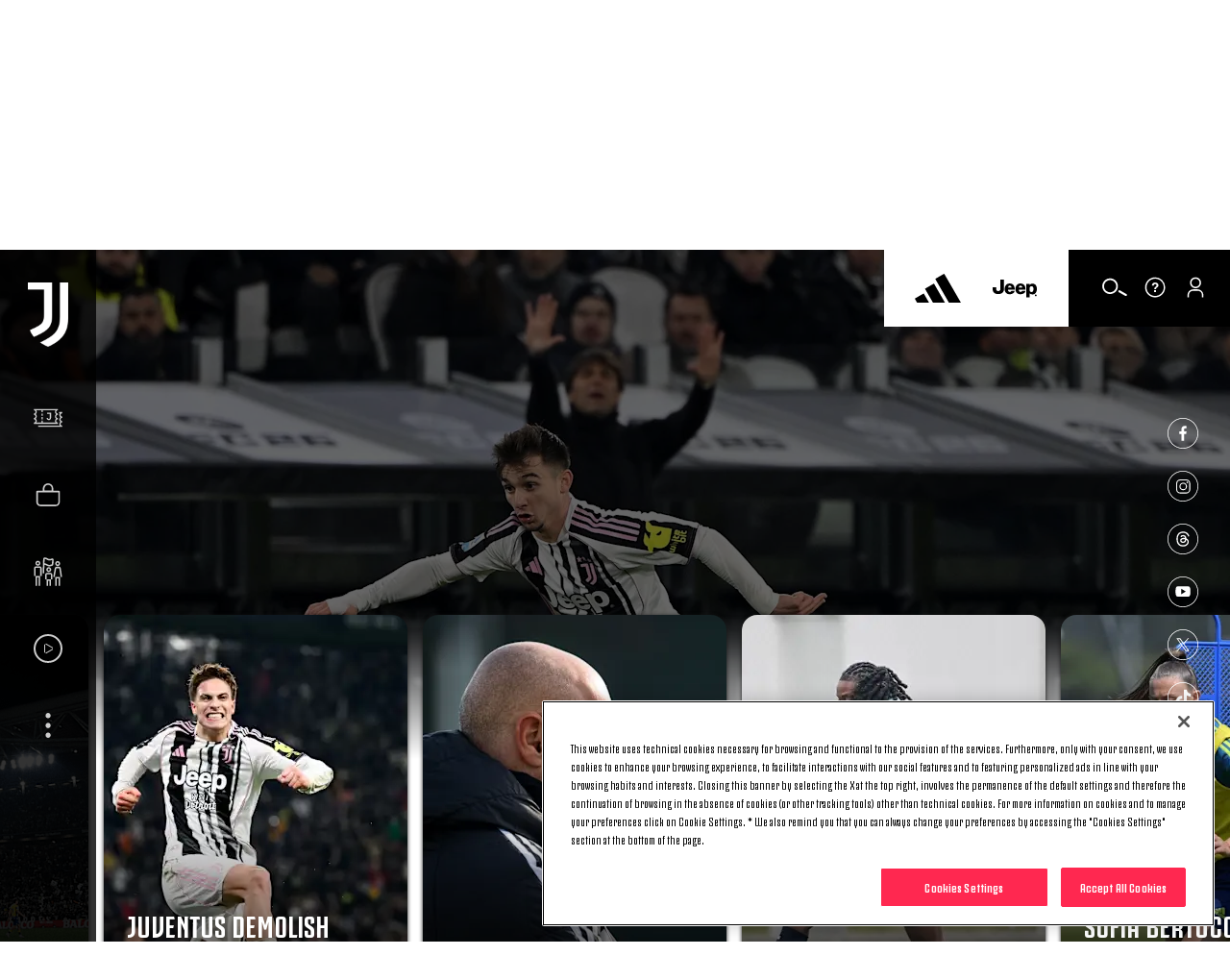

--- FILE ---
content_type: text/html; charset=utf-8
request_url: https://www.google.com/recaptcha/api2/aframe
body_size: 266
content:
<!DOCTYPE HTML><html><head><meta http-equiv="content-type" content="text/html; charset=UTF-8"></head><body><script nonce="R1Jz4tXYnk4gz2HPCvEsOA">/** Anti-fraud and anti-abuse applications only. See google.com/recaptcha */ try{var clients={'sodar':'https://pagead2.googlesyndication.com/pagead/sodar?'};window.addEventListener("message",function(a){try{if(a.source===window.parent){var b=JSON.parse(a.data);var c=clients[b['id']];if(c){var d=document.createElement('img');d.src=c+b['params']+'&rc='+(localStorage.getItem("rc::a")?sessionStorage.getItem("rc::b"):"");window.document.body.appendChild(d);sessionStorage.setItem("rc::e",parseInt(sessionStorage.getItem("rc::e")||0)+1);localStorage.setItem("rc::h",'1769376906274');}}}catch(b){}});window.parent.postMessage("_grecaptcha_ready", "*");}catch(b){}</script></body></html>

--- FILE ---
content_type: text/javascript
request_url: https://www.juventus.com/en/assets/js/libraries/modules/editorial/showcases/hero-showcase.js?_t=d4163312e444abc634d23650f1bbd3e1
body_size: 173999
content:
/*! For license information please see hero-showcase.js.LICENSE.txt */
!function(){var t={94148:function(t,e,r){"use strict";var n=r(65606),i=r(96763);function o(t){return o="function"==typeof Symbol&&"symbol"==typeof Symbol.iterator?function(t){return typeof t}:function(t){return t&&"function"==typeof Symbol&&t.constructor===Symbol&&t!==Symbol.prototype?"symbol":typeof t},o(t)}function a(t,e){for(var r=0;r<e.length;r++){var n=e[r];n.enumerable=n.enumerable||!1,n.configurable=!0,"value"in n&&(n.writable=!0),Object.defineProperty(t,(void 0,i=function(t,e){if("object"!==o(t)||null===t)return t;var r=t[Symbol.toPrimitive];if(void 0!==r){var n=r.call(t,"string");if("object"!==o(n))return n;throw new TypeError("@@toPrimitive must return a primitive value.")}return String(t)}(n.key),"symbol"===o(i)?i:String(i)),n)}var i}function s(t,e,r){return e&&a(t.prototype,e),r&&a(t,r),Object.defineProperty(t,"prototype",{writable:!1}),t}var c,u,l=r(69597).codes,f=l.ERR_AMBIGUOUS_ARGUMENT,p=l.ERR_INVALID_ARG_TYPE,d=l.ERR_INVALID_ARG_VALUE,h=l.ERR_INVALID_RETURN_VALUE,v=l.ERR_MISSING_ARGS,g=r(3918),y=r(40537).inspect,m=r(40537).types,b=m.isPromise,w=m.isRegExp,x=r(11514)(),E=r(9394)(),S=r(38075)("RegExp.prototype.test");function T(){var t=r(82299);c=t.isDeepEqual,u=t.isDeepStrictEqual}new Map;var C=!1,O=t.exports=k,A={};function M(t){if(t.message instanceof Error)throw t.message;throw new g(t)}function P(t,e,r,n){if(!r){var i=!1;if(0===e)i=!0,n="No value argument passed to `assert.ok()`";else if(n instanceof Error)throw n;var o=new g({actual:r,expected:!0,message:n,operator:"==",stackStartFn:t});throw o.generatedMessage=i,o}}function k(){for(var t=arguments.length,e=new Array(t),r=0;r<t;r++)e[r]=arguments[r];P.apply(void 0,[k,e.length].concat(e))}O.fail=function t(e,r,o,a,s){var c,u=arguments.length;if(0===u?c="Failed":1===u?(o=e,e=void 0):(!1===C&&(C=!0,(n.emitWarning?n.emitWarning:i.warn.bind(i))("assert.fail() with more than one argument is deprecated. Please use assert.strictEqual() instead or only pass a message.","DeprecationWarning","DEP0094")),2===u&&(a="!=")),o instanceof Error)throw o;var l={actual:e,expected:r,operator:void 0===a?"fail":a,stackStartFn:s||t};void 0!==o&&(l.message=o);var f=new g(l);throw c&&(f.message=c,f.generatedMessage=!0),f},O.AssertionError=g,O.ok=k,O.equal=function t(e,r,n){if(arguments.length<2)throw new v("actual","expected");e!=r&&M({actual:e,expected:r,message:n,operator:"==",stackStartFn:t})},O.notEqual=function t(e,r,n){if(arguments.length<2)throw new v("actual","expected");e==r&&M({actual:e,expected:r,message:n,operator:"!=",stackStartFn:t})},O.deepEqual=function t(e,r,n){if(arguments.length<2)throw new v("actual","expected");void 0===c&&T(),c(e,r)||M({actual:e,expected:r,message:n,operator:"deepEqual",stackStartFn:t})},O.notDeepEqual=function t(e,r,n){if(arguments.length<2)throw new v("actual","expected");void 0===c&&T(),c(e,r)&&M({actual:e,expected:r,message:n,operator:"notDeepEqual",stackStartFn:t})},O.deepStrictEqual=function t(e,r,n){if(arguments.length<2)throw new v("actual","expected");void 0===c&&T(),u(e,r)||M({actual:e,expected:r,message:n,operator:"deepStrictEqual",stackStartFn:t})},O.notDeepStrictEqual=function t(e,r,n){if(arguments.length<2)throw new v("actual","expected");void 0===c&&T(),u(e,r)&&M({actual:e,expected:r,message:n,operator:"notDeepStrictEqual",stackStartFn:t})},O.strictEqual=function t(e,r,n){if(arguments.length<2)throw new v("actual","expected");E(e,r)||M({actual:e,expected:r,message:n,operator:"strictEqual",stackStartFn:t})},O.notStrictEqual=function t(e,r,n){if(arguments.length<2)throw new v("actual","expected");E(e,r)&&M({actual:e,expected:r,message:n,operator:"notStrictEqual",stackStartFn:t})};var I=s((function t(e,r,n){var i=this;!function(t,e){if(!(t instanceof e))throw new TypeError("Cannot call a class as a function")}(this,t),r.forEach((function(t){t in e&&(void 0!==n&&"string"==typeof n[t]&&w(e[t])&&S(e[t],n[t])?i[t]=n[t]:i[t]=e[t])}))}));function j(t,e,r,n){if("function"!=typeof e){if(w(e))return S(e,t);if(2===arguments.length)throw new p("expected",["Function","RegExp"],e);if("object"!==o(t)||null===t){var i=new g({actual:t,expected:e,message:r,operator:"deepStrictEqual",stackStartFn:n});throw i.operator=n.name,i}var a=Object.keys(e);if(e instanceof Error)a.push("name","message");else if(0===a.length)throw new d("error",e,"may not be an empty object");return void 0===c&&T(),a.forEach((function(i){"string"==typeof t[i]&&w(e[i])&&S(e[i],t[i])||function(t,e,r,n,i,o){if(!(r in t)||!u(t[r],e[r])){if(!n){var a=new I(t,i),s=new I(e,i,t),c=new g({actual:a,expected:s,operator:"deepStrictEqual",stackStartFn:o});throw c.actual=t,c.expected=e,c.operator=o.name,c}M({actual:t,expected:e,message:n,operator:o.name,stackStartFn:o})}}(t,e,i,r,a,n)})),!0}return void 0!==e.prototype&&t instanceof e||!Error.isPrototypeOf(e)&&!0===e.call({},t)}function R(t){if("function"!=typeof t)throw new p("fn","Function",t);try{t()}catch(t){return t}return A}function L(t){return b(t)||null!==t&&"object"===o(t)&&"function"==typeof t.then&&"function"==typeof t.catch}function z(t){return Promise.resolve().then((function(){var e;if("function"==typeof t){if(!L(e=t()))throw new h("instance of Promise","promiseFn",e)}else{if(!L(t))throw new p("promiseFn",["Function","Promise"],t);e=t}return Promise.resolve().then((function(){return e})).then((function(){return A})).catch((function(t){return t}))}))}function D(t,e,r,n){if("string"==typeof r){if(4===arguments.length)throw new p("error",["Object","Error","Function","RegExp"],r);if("object"===o(e)&&null!==e){if(e.message===r)throw new f("error/message",'The error message "'.concat(e.message,'" is identical to the message.'))}else if(e===r)throw new f("error/message",'The error "'.concat(e,'" is identical to the message.'));n=r,r=void 0}else if(null!=r&&"object"!==o(r)&&"function"!=typeof r)throw new p("error",["Object","Error","Function","RegExp"],r);if(e===A){var i="";r&&r.name&&(i+=" (".concat(r.name,")")),i+=n?": ".concat(n):".";var a="rejects"===t.name?"rejection":"exception";M({actual:void 0,expected:r,operator:t.name,message:"Missing expected ".concat(a).concat(i),stackStartFn:t})}if(r&&!j(e,r,n,t))throw e}function N(t,e,r,n){if(e!==A){if("string"==typeof r&&(n=r,r=void 0),!r||j(e,r)){var i=n?": ".concat(n):".",o="doesNotReject"===t.name?"rejection":"exception";M({actual:e,expected:r,operator:t.name,message:"Got unwanted ".concat(o).concat(i,"\n")+'Actual message: "'.concat(e&&e.message,'"'),stackStartFn:t})}throw e}}function $(t,e,r,n,i){if(!w(e))throw new p("regexp","RegExp",e);var a="match"===i;if("string"!=typeof t||S(e,t)!==a){if(r instanceof Error)throw r;var s=!r;r=r||("string"!=typeof t?'The "string" argument must be of type string. Received type '+"".concat(o(t)," (").concat(y(t),")"):(a?"The input did not match the regular expression ":"The input was expected to not match the regular expression ")+"".concat(y(e),". Input:\n\n").concat(y(t),"\n"));var c=new g({actual:t,expected:e,message:r,operator:i,stackStartFn:n});throw c.generatedMessage=s,c}}function F(){for(var t=arguments.length,e=new Array(t),r=0;r<t;r++)e[r]=arguments[r];P.apply(void 0,[F,e.length].concat(e))}O.throws=function t(e){for(var r=arguments.length,n=new Array(r>1?r-1:0),i=1;i<r;i++)n[i-1]=arguments[i];D.apply(void 0,[t,R(e)].concat(n))},O.rejects=function t(e){for(var r=arguments.length,n=new Array(r>1?r-1:0),i=1;i<r;i++)n[i-1]=arguments[i];return z(e).then((function(e){return D.apply(void 0,[t,e].concat(n))}))},O.doesNotThrow=function t(e){for(var r=arguments.length,n=new Array(r>1?r-1:0),i=1;i<r;i++)n[i-1]=arguments[i];N.apply(void 0,[t,R(e)].concat(n))},O.doesNotReject=function t(e){for(var r=arguments.length,n=new Array(r>1?r-1:0),i=1;i<r;i++)n[i-1]=arguments[i];return z(e).then((function(e){return N.apply(void 0,[t,e].concat(n))}))},O.ifError=function t(e){if(null!=e){var r="ifError got unwanted exception: ";"object"===o(e)&&"string"==typeof e.message?0===e.message.length&&e.constructor?r+=e.constructor.name:r+=e.message:r+=y(e);var n=new g({actual:e,expected:null,operator:"ifError",message:r,stackStartFn:t}),i=e.stack;if("string"==typeof i){var a=i.split("\n");a.shift();for(var s=n.stack.split("\n"),c=0;c<a.length;c++){var u=s.indexOf(a[c]);if(-1!==u){s=s.slice(0,u);break}}n.stack="".concat(s.join("\n"),"\n").concat(a.join("\n"))}throw n}},O.match=function t(e,r,n){$(e,r,n,t,"match")},O.doesNotMatch=function t(e,r,n){$(e,r,n,t,"doesNotMatch")},O.strict=x(F,O,{equal:O.strictEqual,deepEqual:O.deepStrictEqual,notEqual:O.notStrictEqual,notDeepEqual:O.notDeepStrictEqual}),O.strict.strict=O.strict},3918:function(t,e,r){"use strict";var n=r(65606);function i(t,e){var r=Object.keys(t);if(Object.getOwnPropertySymbols){var n=Object.getOwnPropertySymbols(t);e&&(n=n.filter((function(e){return Object.getOwnPropertyDescriptor(t,e).enumerable}))),r.push.apply(r,n)}return r}function o(t){for(var e=1;e<arguments.length;e++){var r=null!=arguments[e]?arguments[e]:{};e%2?i(Object(r),!0).forEach((function(e){var n,i,o;n=t,i=e,o=r[e],(i=s(i))in n?Object.defineProperty(n,i,{value:o,enumerable:!0,configurable:!0,writable:!0}):n[i]=o})):Object.getOwnPropertyDescriptors?Object.defineProperties(t,Object.getOwnPropertyDescriptors(r)):i(Object(r)).forEach((function(e){Object.defineProperty(t,e,Object.getOwnPropertyDescriptor(r,e))}))}return t}function a(t,e){for(var r=0;r<e.length;r++){var n=e[r];n.enumerable=n.enumerable||!1,n.configurable=!0,"value"in n&&(n.writable=!0),Object.defineProperty(t,s(n.key),n)}}function s(t){var e=function(t,e){if("object"!==v(t)||null===t)return t;var r=t[Symbol.toPrimitive];if(void 0!==r){var n=r.call(t,"string");if("object"!==v(n))return n;throw new TypeError("@@toPrimitive must return a primitive value.")}return String(t)}(t);return"symbol"===v(e)?e:String(e)}function c(t,e){if(e&&("object"===v(e)||"function"==typeof e))return e;if(void 0!==e)throw new TypeError("Derived constructors may only return object or undefined");return u(t)}function u(t){if(void 0===t)throw new ReferenceError("this hasn't been initialised - super() hasn't been called");return t}function l(t){var e="function"==typeof Map?new Map:void 0;return l=function(t){if(null===t||(r=t,-1===Function.toString.call(r).indexOf("[native code]")))return t;var r;if("function"!=typeof t)throw new TypeError("Super expression must either be null or a function");if(void 0!==e){if(e.has(t))return e.get(t);e.set(t,n)}function n(){return f(t,arguments,h(this).constructor)}return n.prototype=Object.create(t.prototype,{constructor:{value:n,enumerable:!1,writable:!0,configurable:!0}}),d(n,t)},l(t)}function f(t,e,r){return f=p()?Reflect.construct.bind():function(t,e,r){var n=[null];n.push.apply(n,e);var i=new(Function.bind.apply(t,n));return r&&d(i,r.prototype),i},f.apply(null,arguments)}function p(){if("undefined"==typeof Reflect||!Reflect.construct)return!1;if(Reflect.construct.sham)return!1;if("function"==typeof Proxy)return!0;try{return Boolean.prototype.valueOf.call(Reflect.construct(Boolean,[],(function(){}))),!0}catch(t){return!1}}function d(t,e){return d=Object.setPrototypeOf?Object.setPrototypeOf.bind():function(t,e){return t.__proto__=e,t},d(t,e)}function h(t){return h=Object.setPrototypeOf?Object.getPrototypeOf.bind():function(t){return t.__proto__||Object.getPrototypeOf(t)},h(t)}function v(t){return v="function"==typeof Symbol&&"symbol"==typeof Symbol.iterator?function(t){return typeof t}:function(t){return t&&"function"==typeof Symbol&&t.constructor===Symbol&&t!==Symbol.prototype?"symbol":typeof t},v(t)}var g=r(40537).inspect,y=r(69597).codes.ERR_INVALID_ARG_TYPE;function m(t,e,r){return(void 0===r||r>t.length)&&(r=t.length),t.substring(r-e.length,r)===e}var b="",w="",x="",E="",S={deepStrictEqual:"Expected values to be strictly deep-equal:",strictEqual:"Expected values to be strictly equal:",strictEqualObject:'Expected "actual" to be reference-equal to "expected":',deepEqual:"Expected values to be loosely deep-equal:",equal:"Expected values to be loosely equal:",notDeepStrictEqual:'Expected "actual" not to be strictly deep-equal to:',notStrictEqual:'Expected "actual" to be strictly unequal to:',notStrictEqualObject:'Expected "actual" not to be reference-equal to "expected":',notDeepEqual:'Expected "actual" not to be loosely deep-equal to:',notEqual:'Expected "actual" to be loosely unequal to:',notIdentical:"Values identical but not reference-equal:"};function T(t){var e=Object.keys(t),r=Object.create(Object.getPrototypeOf(t));return e.forEach((function(e){r[e]=t[e]})),Object.defineProperty(r,"message",{value:t.message}),r}function C(t){return g(t,{compact:!1,customInspect:!1,depth:1e3,maxArrayLength:1/0,showHidden:!1,breakLength:1/0,showProxy:!1,sorted:!0,getters:!0})}var O=function(t,e){!function(t,e){if("function"!=typeof e&&null!==e)throw new TypeError("Super expression must either be null or a function");t.prototype=Object.create(e&&e.prototype,{constructor:{value:t,writable:!0,configurable:!0}}),Object.defineProperty(t,"prototype",{writable:!1}),e&&d(t,e)}(O,t);var r,i,s,l,f=(r=O,i=p(),function(){var t,e=h(r);if(i){var n=h(this).constructor;t=Reflect.construct(e,arguments,n)}else t=e.apply(this,arguments);return c(this,t)});function O(t){var e;if(function(t,e){if(!(t instanceof e))throw new TypeError("Cannot call a class as a function")}(this,O),"object"!==v(t)||null===t)throw new y("options","Object",t);var r=t.message,i=t.operator,o=t.stackStartFn,a=t.actual,s=t.expected,l=Error.stackTraceLimit;if(Error.stackTraceLimit=0,null!=r)e=f.call(this,String(r));else if(n.stderr&&n.stderr.isTTY&&(n.stderr&&n.stderr.getColorDepth&&1!==n.stderr.getColorDepth()?(b="[34m",w="[32m",E="[39m",x="[31m"):(b="",w="",E="",x="")),"object"===v(a)&&null!==a&&"object"===v(s)&&null!==s&&"stack"in a&&a instanceof Error&&"stack"in s&&s instanceof Error&&(a=T(a),s=T(s)),"deepStrictEqual"===i||"strictEqual"===i)e=f.call(this,function(t,e,r){var i="",o="",a=0,s="",c=!1,u=C(t),l=u.split("\n"),f=C(e).split("\n"),p=0,d="";if("strictEqual"===r&&"object"===v(t)&&"object"===v(e)&&null!==t&&null!==e&&(r="strictEqualObject"),1===l.length&&1===f.length&&l[0]!==f[0]){var h=l[0].length+f[0].length;if(h<=10){if(!("object"===v(t)&&null!==t||"object"===v(e)&&null!==e||0===t&&0===e))return"".concat(S[r],"\n\n")+"".concat(l[0]," !== ").concat(f[0],"\n")}else if("strictEqualObject"!==r&&h<(n.stderr&&n.stderr.isTTY?n.stderr.columns:80)){for(;l[0][p]===f[0][p];)p++;p>2&&(d="\n  ".concat(function(t,e){if(e=Math.floor(e),0==t.length||0==e)return"";var r=t.length*e;for(e=Math.floor(Math.log(e)/Math.log(2));e;)t+=t,e--;return t+t.substring(0,r-t.length)}(" ",p),"^"),p=0)}}for(var g=l[l.length-1],y=f[f.length-1];g===y&&(p++<2?s="\n  ".concat(g).concat(s):i=g,l.pop(),f.pop(),0!==l.length&&0!==f.length);)g=l[l.length-1],y=f[f.length-1];var T=Math.max(l.length,f.length);if(0===T){var O=u.split("\n");if(O.length>30)for(O[26]="".concat(b,"...").concat(E);O.length>27;)O.pop();return"".concat(S.notIdentical,"\n\n").concat(O.join("\n"),"\n")}p>3&&(s="\n".concat(b,"...").concat(E).concat(s),c=!0),""!==i&&(s="\n  ".concat(i).concat(s),i="");var A=0,M=S[r]+"\n".concat(w,"+ actual").concat(E," ").concat(x,"- expected").concat(E),P=" ".concat(b,"...").concat(E," Lines skipped");for(p=0;p<T;p++){var k=p-a;if(l.length<p+1)k>1&&p>2&&(k>4?(o+="\n".concat(b,"...").concat(E),c=!0):k>3&&(o+="\n  ".concat(f[p-2]),A++),o+="\n  ".concat(f[p-1]),A++),a=p,i+="\n".concat(x,"-").concat(E," ").concat(f[p]),A++;else if(f.length<p+1)k>1&&p>2&&(k>4?(o+="\n".concat(b,"...").concat(E),c=!0):k>3&&(o+="\n  ".concat(l[p-2]),A++),o+="\n  ".concat(l[p-1]),A++),a=p,o+="\n".concat(w,"+").concat(E," ").concat(l[p]),A++;else{var I=f[p],j=l[p],R=j!==I&&(!m(j,",")||j.slice(0,-1)!==I);R&&m(I,",")&&I.slice(0,-1)===j&&(R=!1,j+=","),R?(k>1&&p>2&&(k>4?(o+="\n".concat(b,"...").concat(E),c=!0):k>3&&(o+="\n  ".concat(l[p-2]),A++),o+="\n  ".concat(l[p-1]),A++),a=p,o+="\n".concat(w,"+").concat(E," ").concat(j),i+="\n".concat(x,"-").concat(E," ").concat(I),A+=2):(o+=i,i="",1!==k&&0!==p||(o+="\n  ".concat(j),A++))}if(A>20&&p<T-2)return"".concat(M).concat(P,"\n").concat(o,"\n").concat(b,"...").concat(E).concat(i,"\n")+"".concat(b,"...").concat(E)}return"".concat(M).concat(c?P:"","\n").concat(o).concat(i).concat(s).concat(d)}(a,s,i));else if("notDeepStrictEqual"===i||"notStrictEqual"===i){var p=S[i],d=C(a).split("\n");if("notStrictEqual"===i&&"object"===v(a)&&null!==a&&(p=S.notStrictEqualObject),d.length>30)for(d[26]="".concat(b,"...").concat(E);d.length>27;)d.pop();e=1===d.length?f.call(this,"".concat(p," ").concat(d[0])):f.call(this,"".concat(p,"\n\n").concat(d.join("\n"),"\n"))}else{var h=C(a),g="",A=S[i];"notDeepEqual"===i||"notEqual"===i?(h="".concat(S[i],"\n\n").concat(h)).length>1024&&(h="".concat(h.slice(0,1021),"...")):(g="".concat(C(s)),h.length>512&&(h="".concat(h.slice(0,509),"...")),g.length>512&&(g="".concat(g.slice(0,509),"...")),"deepEqual"===i||"equal"===i?h="".concat(A,"\n\n").concat(h,"\n\nshould equal\n\n"):g=" ".concat(i," ").concat(g)),e=f.call(this,"".concat(h).concat(g))}return Error.stackTraceLimit=l,e.generatedMessage=!r,Object.defineProperty(u(e),"name",{value:"AssertionError [ERR_ASSERTION]",enumerable:!1,writable:!0,configurable:!0}),e.code="ERR_ASSERTION",e.actual=a,e.expected=s,e.operator=i,Error.captureStackTrace&&Error.captureStackTrace(u(e),o),e.stack,e.name="AssertionError",c(e)}return s=O,(l=[{key:"toString",value:function(){return"".concat(this.name," [").concat(this.code,"]: ").concat(this.message)}},{key:e,value:function(t,e){return g(this,o(o({},e),{},{customInspect:!1,depth:0}))}}])&&a(s.prototype,l),Object.defineProperty(s,"prototype",{writable:!1}),O}(l(Error),g.custom);t.exports=O},69597:function(t,e,r){"use strict";function n(t){return n="function"==typeof Symbol&&"symbol"==typeof Symbol.iterator?function(t){return typeof t}:function(t){return t&&"function"==typeof Symbol&&t.constructor===Symbol&&t!==Symbol.prototype?"symbol":typeof t},n(t)}function i(t,e){return i=Object.setPrototypeOf?Object.setPrototypeOf.bind():function(t,e){return t.__proto__=e,t},i(t,e)}function o(t){return o=Object.setPrototypeOf?Object.getPrototypeOf.bind():function(t){return t.__proto__||Object.getPrototypeOf(t)},o(t)}var a,s,c={};function u(t,e,r){r||(r=Error);var a=function(r){!function(t,e){if("function"!=typeof e&&null!==e)throw new TypeError("Super expression must either be null or a function");t.prototype=Object.create(e&&e.prototype,{constructor:{value:t,writable:!0,configurable:!0}}),Object.defineProperty(t,"prototype",{writable:!1}),e&&i(t,e)}(l,r);var a,s,c,u=(s=l,c=function(){if("undefined"==typeof Reflect||!Reflect.construct)return!1;if(Reflect.construct.sham)return!1;if("function"==typeof Proxy)return!0;try{return Boolean.prototype.valueOf.call(Reflect.construct(Boolean,[],(function(){}))),!0}catch(t){return!1}}(),function(){var t,e=o(s);if(c){var r=o(this).constructor;t=Reflect.construct(e,arguments,r)}else t=e.apply(this,arguments);return function(t,e){if(e&&("object"===n(e)||"function"==typeof e))return e;if(void 0!==e)throw new TypeError("Derived constructors may only return object or undefined");return function(t){if(void 0===t)throw new ReferenceError("this hasn't been initialised - super() hasn't been called");return t}(t)}(this,t)});function l(r,n,i){var o;return function(t,e){if(!(t instanceof e))throw new TypeError("Cannot call a class as a function")}(this,l),o=u.call(this,function(t,r,n){return"string"==typeof e?e:e(t,r,n)}(r,n,i)),o.code=t,o}return a=l,Object.defineProperty(a,"prototype",{writable:!1}),a}(r);c[t]=a}function l(t,e){if(Array.isArray(t)){var r=t.length;return t=t.map((function(t){return String(t)})),r>2?"one of ".concat(e," ").concat(t.slice(0,r-1).join(", "),", or ")+t[r-1]:2===r?"one of ".concat(e," ").concat(t[0]," or ").concat(t[1]):"of ".concat(e," ").concat(t[0])}return"of ".concat(e," ").concat(String(t))}u("ERR_AMBIGUOUS_ARGUMENT",'The "%s" argument is ambiguous. %s',TypeError),u("ERR_INVALID_ARG_TYPE",(function(t,e,i){var o,s,c,u,f;if(void 0===a&&(a=r(94148)),a("string"==typeof t,"'name' must be a string"),"string"==typeof e&&(s="not ",e.substr(0,4)===s)?(o="must not be",e=e.replace(/^not /,"")):o="must be",function(t,e,r){return(void 0===r||r>t.length)&&(r=t.length),t.substring(r-9,r)===e}(t," argument"))c="The ".concat(t," ").concat(o," ").concat(l(e,"type"));else{var p=("number"!=typeof f&&(f=0),f+1>(u=t).length||-1===u.indexOf(".",f)?"argument":"property");c='The "'.concat(t,'" ').concat(p," ").concat(o," ").concat(l(e,"type"))}return c+". Received type ".concat(n(i))}),TypeError),u("ERR_INVALID_ARG_VALUE",(function(t,e){var n=arguments.length>2&&void 0!==arguments[2]?arguments[2]:"is invalid";void 0===s&&(s=r(40537));var i=s.inspect(e);return i.length>128&&(i="".concat(i.slice(0,128),"...")),"The argument '".concat(t,"' ").concat(n,". Received ").concat(i)}),TypeError,RangeError),u("ERR_INVALID_RETURN_VALUE",(function(t,e,r){var i;return i=r&&r.constructor&&r.constructor.name?"instance of ".concat(r.constructor.name):"type ".concat(n(r)),"Expected ".concat(t,' to be returned from the "').concat(e,'"')+" function but got ".concat(i,".")}),TypeError),u("ERR_MISSING_ARGS",(function(){for(var t=arguments.length,e=new Array(t),n=0;n<t;n++)e[n]=arguments[n];void 0===a&&(a=r(94148)),a(e.length>0,"At least one arg needs to be specified");var i="The ",o=e.length;switch(e=e.map((function(t){return'"'.concat(t,'"')})),o){case 1:i+="".concat(e[0]," argument");break;case 2:i+="".concat(e[0]," and ").concat(e[1]," arguments");break;default:i+=e.slice(0,o-1).join(", "),i+=", and ".concat(e[o-1]," arguments")}return"".concat(i," must be specified")}),TypeError),t.exports.codes=c},82299:function(t,e,r){"use strict";function n(t,e){return function(t){if(Array.isArray(t))return t}(t)||function(t,e){var r=null==t?null:"undefined"!=typeof Symbol&&t[Symbol.iterator]||t["@@iterator"];if(null!=r){var n,i,o,a,s=[],c=!0,u=!1;try{if(o=(r=r.call(t)).next,0===e){if(Object(r)!==r)return;c=!1}else for(;!(c=(n=o.call(r)).done)&&(s.push(n.value),s.length!==e);c=!0);}catch(t){u=!0,i=t}finally{try{if(!c&&null!=r.return&&(a=r.return(),Object(a)!==a))return}finally{if(u)throw i}}return s}}(t,e)||function(t,e){if(t){if("string"==typeof t)return i(t,e);var r=Object.prototype.toString.call(t).slice(8,-1);return"Object"===r&&t.constructor&&(r=t.constructor.name),"Map"===r||"Set"===r?Array.from(t):"Arguments"===r||/^(?:Ui|I)nt(?:8|16|32)(?:Clamped)?Array$/.test(r)?i(t,e):void 0}}(t,e)||function(){throw new TypeError("Invalid attempt to destructure non-iterable instance.\nIn order to be iterable, non-array objects must have a [Symbol.iterator]() method.")}()}function i(t,e){(null==e||e>t.length)&&(e=t.length);for(var r=0,n=new Array(e);r<e;r++)n[r]=t[r];return n}function o(t){return o="function"==typeof Symbol&&"symbol"==typeof Symbol.iterator?function(t){return typeof t}:function(t){return t&&"function"==typeof Symbol&&t.constructor===Symbol&&t!==Symbol.prototype?"symbol":typeof t},o(t)}var a=void 0!==/a/g.flags,s=function(t){var e=[];return t.forEach((function(t){return e.push(t)})),e},c=function(t){var e=[];return t.forEach((function(t,r){return e.push([r,t])})),e},u=Object.is?Object.is:r(37653),l=Object.getOwnPropertySymbols?Object.getOwnPropertySymbols:function(){return[]},f=Number.isNaN?Number.isNaN:r(24133);function p(t){return t.call.bind(t)}var d=p(Object.prototype.hasOwnProperty),h=p(Object.prototype.propertyIsEnumerable),v=p(Object.prototype.toString),g=r(40537).types,y=g.isAnyArrayBuffer,m=g.isArrayBufferView,b=g.isDate,w=g.isMap,x=g.isRegExp,E=g.isSet,S=g.isNativeError,T=g.isBoxedPrimitive,C=g.isNumberObject,O=g.isStringObject,A=g.isBooleanObject,M=g.isBigIntObject,P=g.isSymbolObject,k=g.isFloat32Array,I=g.isFloat64Array;function j(t){if(0===t.length||t.length>10)return!0;for(var e=0;e<t.length;e++){var r=t.charCodeAt(e);if(r<48||r>57)return!0}return 10===t.length&&t>=Math.pow(2,32)}function R(t){return Object.keys(t).filter(j).concat(l(t).filter(Object.prototype.propertyIsEnumerable.bind(t)))}function L(t,e){if(t===e)return 0;for(var r=t.length,n=e.length,i=0,o=Math.min(r,n);i<o;++i)if(t[i]!==e[i]){r=t[i],n=e[i];break}return r<n?-1:n<r?1:0}var z=0,D=1,N=2,$=3;function F(t,e,r,n){if(t===e)return 0!==t||!r||u(t,e);if(r){if("object"!==o(t))return"number"==typeof t&&f(t)&&f(e);if("object"!==o(e)||null===t||null===e)return!1;if(Object.getPrototypeOf(t)!==Object.getPrototypeOf(e))return!1}else{if(null===t||"object"!==o(t))return(null===e||"object"!==o(e))&&t==e;if(null===e||"object"!==o(e))return!1}var i,s,c,l,p=v(t);if(p!==v(e))return!1;if(Array.isArray(t)){if(t.length!==e.length)return!1;var d=R(t),h=R(e);return d.length===h.length&&B(t,e,r,n,D,d)}if("[object Object]"===p&&(!w(t)&&w(e)||!E(t)&&E(e)))return!1;if(b(t)){if(!b(e)||Date.prototype.getTime.call(t)!==Date.prototype.getTime.call(e))return!1}else if(x(t)){if(!x(e)||(c=t,l=e,!(a?c.source===l.source&&c.flags===l.flags:RegExp.prototype.toString.call(c)===RegExp.prototype.toString.call(l))))return!1}else if(S(t)||t instanceof Error){if(t.message!==e.message||t.name!==e.name)return!1}else{if(m(t)){if(r||!k(t)&&!I(t)){if(!function(t,e){return t.byteLength===e.byteLength&&0===L(new Uint8Array(t.buffer,t.byteOffset,t.byteLength),new Uint8Array(e.buffer,e.byteOffset,e.byteLength))}(t,e))return!1}else if(!function(t,e){if(t.byteLength!==e.byteLength)return!1;for(var r=0;r<t.byteLength;r++)if(t[r]!==e[r])return!1;return!0}(t,e))return!1;var g=R(t),j=R(e);return g.length===j.length&&B(t,e,r,n,z,g)}if(E(t))return!(!E(e)||t.size!==e.size)&&B(t,e,r,n,N);if(w(t))return!(!w(e)||t.size!==e.size)&&B(t,e,r,n,$);if(y(t)){if(s=e,(i=t).byteLength!==s.byteLength||0!==L(new Uint8Array(i),new Uint8Array(s)))return!1}else if(T(t)&&!function(t,e){return C(t)?C(e)&&u(Number.prototype.valueOf.call(t),Number.prototype.valueOf.call(e)):O(t)?O(e)&&String.prototype.valueOf.call(t)===String.prototype.valueOf.call(e):A(t)?A(e)&&Boolean.prototype.valueOf.call(t)===Boolean.prototype.valueOf.call(e):M(t)?M(e)&&BigInt.prototype.valueOf.call(t)===BigInt.prototype.valueOf.call(e):P(e)&&Symbol.prototype.valueOf.call(t)===Symbol.prototype.valueOf.call(e)}(t,e))return!1}return B(t,e,r,n,z)}function _(t,e){return e.filter((function(e){return h(t,e)}))}function B(t,e,r,i,a,u){if(5===arguments.length){u=Object.keys(t);var f=Object.keys(e);if(u.length!==f.length)return!1}for(var p=0;p<u.length;p++)if(!d(e,u[p]))return!1;if(r&&5===arguments.length){var v=l(t);if(0!==v.length){var g=0;for(p=0;p<v.length;p++){var y=v[p];if(h(t,y)){if(!h(e,y))return!1;u.push(y),g++}else if(h(e,y))return!1}var m=l(e);if(v.length!==m.length&&_(e,m).length!==g)return!1}else{var b=l(e);if(0!==b.length&&0!==_(e,b).length)return!1}}if(0===u.length&&(a===z||a===D&&0===t.length||0===t.size))return!0;if(void 0===i)i={val1:new Map,val2:new Map,position:0};else{var w=i.val1.get(t);if(void 0!==w){var x=i.val2.get(e);if(void 0!==x)return w===x}i.position++}i.val1.set(t,i.position),i.val2.set(e,i.position);var E=function(t,e,r,i,a,u){var l=0;if(u===N){if(!function(t,e,r,n){for(var i=null,a=s(t),c=0;c<a.length;c++){var u=a[c];if("object"===o(u)&&null!==u)null===i&&(i=new Set),i.add(u);else if(!e.has(u)){if(r)return!1;if(!V(t,e,u))return!1;null===i&&(i=new Set),i.add(u)}}if(null!==i){for(var l=s(e),f=0;f<l.length;f++){var p=l[f];if("object"===o(p)&&null!==p){if(!U(i,p,r,n))return!1}else if(!r&&!t.has(p)&&!U(i,p,r,n))return!1}return 0===i.size}return!0}(t,e,r,a))return!1}else if(u===$){if(!function(t,e,r,i){for(var a=null,s=c(t),u=0;u<s.length;u++){var l=n(s[u],2),f=l[0],p=l[1];if("object"===o(f)&&null!==f)null===a&&(a=new Set),a.add(f);else{var d=e.get(f);if(void 0===d&&!e.has(f)||!F(p,d,r,i)){if(r)return!1;if(!W(t,e,f,p,i))return!1;null===a&&(a=new Set),a.add(f)}}}if(null!==a){for(var h=c(e),v=0;v<h.length;v++){var g=n(h[v],2),y=g[0],m=g[1];if("object"===o(y)&&null!==y){if(!H(a,t,y,m,r,i))return!1}else if(!(r||t.has(y)&&F(t.get(y),m,!1,i)||H(a,t,y,m,!1,i)))return!1}return 0===a.size}return!0}(t,e,r,a))return!1}else if(u===D)for(;l<t.length;l++){if(!d(t,l)){if(d(e,l))return!1;for(var f=Object.keys(t);l<f.length;l++){var p=f[l];if(!d(e,p)||!F(t[p],e[p],r,a))return!1}return f.length===Object.keys(e).length}if(!d(e,l)||!F(t[l],e[l],r,a))return!1}for(l=0;l<i.length;l++){var h=i[l];if(!F(t[h],e[h],r,a))return!1}return!0}(t,e,r,u,i,a);return i.val1.delete(t),i.val2.delete(e),E}function U(t,e,r,n){for(var i=s(t),o=0;o<i.length;o++){var a=i[o];if(F(e,a,r,n))return t.delete(a),!0}return!1}function G(t){switch(o(t)){case"undefined":return null;case"object":return;case"symbol":return!1;case"string":t=+t;case"number":if(f(t))return!1}return!0}function V(t,e,r){var n=G(r);return null!=n?n:e.has(n)&&!t.has(n)}function W(t,e,r,n,i){var o=G(r);if(null!=o)return o;var a=e.get(o);return!(void 0===a&&!e.has(o)||!F(n,a,!1,i))&&!t.has(o)&&F(n,a,!1,i)}function H(t,e,r,n,i,o){for(var a=s(t),c=0;c<a.length;c++){var u=a[c];if(F(r,u,i,o)&&F(n,e.get(u),i,o))return t.delete(u),!0}return!1}t.exports={isDeepEqual:function(t,e){return F(t,e,!1)},isDeepStrictEqual:function(t,e){return F(t,e,!0)}}},15569:function(t,e,r){"use strict";r.d(e,{A:function(){return a}});var n=r(23029),i=r(92901),o=r(64467),a=function(){return(0,i.A)((function t(e){(0,n.A)(this,t),(0,o.A)(this,"breakpoints",{});var r=this;r.breakpoints={phoneMax:767,tabletMin:768,tabletMax:1023,desktopMin:1024},r.extendObjects(),r.bindElements(),$(document).trigger("ViewportManager:loaded",this)}),[{key:"extendObjects",value:function(){$.fn.isInViewport=function(){var t=$(this).offset().top,e=t+$(this).outerHeight(),r=$(window).scrollTop(),n=$(this).data("viewport-offset")||0,i=r+$(window).height();return e>r&&t<i+n}}},{key:"bindElements",value:function(){$(window).on("resize scroll",(function(){$("[data-viewport-action = 'off']").each((function(){$(this).isInViewport()&&($(this).attr("data-viewport-action","on"),$(this).trigger("viewportIn"))})),$("[data-viewport-action = 'on']").each((function(){$(this).isInViewport()||($(this).attr("data-viewport-action","off"),$(this).trigger("viewportOut"))}))}))}},{key:"isMobile",value:function(){return screen.width<=this.breakpoints.phoneMax}},{key:"isTablet",value:function(){return screen.width>=this.breakpoints.tabletMin&&screen.width<=this.breakpoints.tabletMax}},{key:"isDesktop",value:function(){return screen.width>=this.breakpoints.desktopMin}},{key:"getBreakpoint",value:function(){return this.isMobile()?"mobile":this.isTablet()?"tablet":"desktop"}},{key:"addElementControl",value:function(t){$(t).isInViewport()?$(t).attr("data-viewport-action","on"):$(t).attr("data-viewport-action","off"),window.ViewportManager.bindElements()}}])}(),s=new a;window.ViewportManager=s},38075:function(t,e,r){"use strict";var n=r(70453),i=r(10487),o=i(n("String.prototype.indexOf"));t.exports=function(t,e){var r=n(t,!!e);return"function"==typeof r&&o(t,".prototype.")>-1?i(r):r}},10487:function(t,e,r){"use strict";var n=r(66743),i=r(70453),o=r(96897),a=r(69675),s=i("%Function.prototype.apply%"),c=i("%Function.prototype.call%"),u=i("%Reflect.apply%",!0)||n.call(c,s),l=r(30655),f=i("%Math.max%");t.exports=function(t){if("function"!=typeof t)throw new a("a function is required");var e=u(n,c,arguments);return o(e,1+f(0,t.length-(arguments.length-1)),!0)};var p=function(){return u(n,s,arguments)};l?l(t.exports,"apply",{value:p}):t.exports.apply=p},96763:function(t,e,r){var n=r(40537),i=r(94148);function o(){return(new Date).getTime()}var a,s=Array.prototype.slice,c={};a=void 0!==r.g&&r.g.console?r.g.console:"undefined"!=typeof window&&window.console?window.console:{};for(var u=[[function(){},"log"],[function(){a.log.apply(a,arguments)},"info"],[function(){a.log.apply(a,arguments)},"warn"],[function(){a.warn.apply(a,arguments)},"error"],[function(t){c[t]=o()},"time"],[function(t){var e=c[t];if(!e)throw new Error("No such label: "+t);delete c[t];var r=o()-e;a.log(t+": "+r+"ms")},"timeEnd"],[function(){var t=new Error;t.name="Trace",t.message=n.format.apply(null,arguments),a.error(t.stack)},"trace"],[function(t){a.log(n.inspect(t)+"\n")},"dir"],[function(t){if(!t){var e=s.call(arguments,1);i.ok(!1,n.format.apply(null,e))}},"assert"]],l=0;l<u.length;l++){var f=u[l],p=f[0],d=f[1];a[d]||(a[d]=p)}t.exports=a},17833:function(t,e,r){var n=r(96763),i=r(65606);e.formatArgs=function(e){if(e[0]=(this.useColors?"%c":"")+this.namespace+(this.useColors?" %c":" ")+e[0]+(this.useColors?"%c ":" ")+"+"+t.exports.humanize(this.diff),!this.useColors)return;const r="color: "+this.color;e.splice(1,0,r,"color: inherit");let n=0,i=0;e[0].replace(/%[a-zA-Z%]/g,(t=>{"%%"!==t&&(n++,"%c"===t&&(i=n))})),e.splice(i,0,r)},e.save=function(t){try{t?e.storage.setItem("debug",t):e.storage.removeItem("debug")}catch(t){}},e.load=function(){let t;try{t=e.storage.getItem("debug")}catch(t){}return!t&&void 0!==i&&"env"in i&&(t=i.env.DEBUG),t},e.useColors=function(){return!("undefined"==typeof window||!window.process||"renderer"!==window.process.type&&!window.process.__nwjs)||("undefined"==typeof navigator||!navigator.userAgent||!navigator.userAgent.toLowerCase().match(/(edge|trident)\/(\d+)/))&&("undefined"!=typeof document&&document.documentElement&&document.documentElement.style&&document.documentElement.style.WebkitAppearance||"undefined"!=typeof window&&window.console&&(window.console.firebug||window.console.exception&&window.console.table)||"undefined"!=typeof navigator&&navigator.userAgent&&navigator.userAgent.toLowerCase().match(/firefox\/(\d+)/)&&parseInt(RegExp.$1,10)>=31||"undefined"!=typeof navigator&&navigator.userAgent&&navigator.userAgent.toLowerCase().match(/applewebkit\/(\d+)/))},e.storage=function(){try{return localStorage}catch(t){}}(),e.destroy=(()=>{let t=!1;return()=>{t||(t=!0,n.warn("Instance method `debug.destroy()` is deprecated and no longer does anything. It will be removed in the next major version of `debug`."))}})(),e.colors=["#0000CC","#0000FF","#0033CC","#0033FF","#0066CC","#0066FF","#0099CC","#0099FF","#00CC00","#00CC33","#00CC66","#00CC99","#00CCCC","#00CCFF","#3300CC","#3300FF","#3333CC","#3333FF","#3366CC","#3366FF","#3399CC","#3399FF","#33CC00","#33CC33","#33CC66","#33CC99","#33CCCC","#33CCFF","#6600CC","#6600FF","#6633CC","#6633FF","#66CC00","#66CC33","#9900CC","#9900FF","#9933CC","#9933FF","#99CC00","#99CC33","#CC0000","#CC0033","#CC0066","#CC0099","#CC00CC","#CC00FF","#CC3300","#CC3333","#CC3366","#CC3399","#CC33CC","#CC33FF","#CC6600","#CC6633","#CC9900","#CC9933","#CCCC00","#CCCC33","#FF0000","#FF0033","#FF0066","#FF0099","#FF00CC","#FF00FF","#FF3300","#FF3333","#FF3366","#FF3399","#FF33CC","#FF33FF","#FF6600","#FF6633","#FF9900","#FF9933","#FFCC00","#FFCC33"],e.log=n.debug||n.log||(()=>{}),t.exports=r(40736)(e);const{formatters:o}=t.exports;o.j=function(t){try{return JSON.stringify(t)}catch(t){return"[UnexpectedJSONParseError]: "+t.message}}},40736:function(t,e,r){var n=r(96763);t.exports=function(t){function e(t){let r,n,o,a=null;function s(...t){if(!s.enabled)return;const n=s,i=Number(new Date),o=i-(r||i);n.diff=o,n.prev=r,n.curr=i,r=i,t[0]=e.coerce(t[0]),"string"!=typeof t[0]&&t.unshift("%O");let a=0;t[0]=t[0].replace(/%([a-zA-Z%])/g,((r,i)=>{if("%%"===r)return"%";a++;const o=e.formatters[i];if("function"==typeof o){const e=t[a];r=o.call(n,e),t.splice(a,1),a--}return r})),e.formatArgs.call(n,t),(n.log||e.log).apply(n,t)}return s.namespace=t,s.useColors=e.useColors(),s.color=e.selectColor(t),s.extend=i,s.destroy=e.destroy,Object.defineProperty(s,"enabled",{enumerable:!0,configurable:!1,get:()=>null!==a?a:(n!==e.namespaces&&(n=e.namespaces,o=e.enabled(t)),o),set:t=>{a=t}}),"function"==typeof e.init&&e.init(s),s}function i(t,r){const n=e(this.namespace+(void 0===r?":":r)+t);return n.log=this.log,n}function o(t){return t.toString().substring(2,t.toString().length-2).replace(/\.\*\?$/,"*")}return e.debug=e,e.default=e,e.coerce=function(t){return t instanceof Error?t.stack||t.message:t},e.disable=function(){const t=[...e.names.map(o),...e.skips.map(o).map((t=>"-"+t))].join(",");return e.enable(""),t},e.enable=function(t){let r;e.save(t),e.namespaces=t,e.names=[],e.skips=[];const n=("string"==typeof t?t:"").split(/[\s,]+/),i=n.length;for(r=0;r<i;r++)n[r]&&("-"===(t=n[r].replace(/\*/g,".*?"))[0]?e.skips.push(new RegExp("^"+t.slice(1)+"$")):e.names.push(new RegExp("^"+t+"$")))},e.enabled=function(t){if("*"===t[t.length-1])return!0;let r,n;for(r=0,n=e.skips.length;r<n;r++)if(e.skips[r].test(t))return!1;for(r=0,n=e.names.length;r<n;r++)if(e.names[r].test(t))return!0;return!1},e.humanize=r(6585),e.destroy=function(){n.warn("Instance method `debug.destroy()` is deprecated and no longer does anything. It will be removed in the next major version of `debug`.")},Object.keys(t).forEach((r=>{e[r]=t[r]})),e.names=[],e.skips=[],e.formatters={},e.selectColor=function(t){let r=0;for(let e=0;e<t.length;e++)r=(r<<5)-r+t.charCodeAt(e),r|=0;return e.colors[Math.abs(r)%e.colors.length]},e.enable(e.load()),e}},30041:function(t,e,r){"use strict";var n=r(30655),i=r(58068),o=r(69675),a=r(75795);t.exports=function(t,e,r){if(!t||"object"!=typeof t&&"function"!=typeof t)throw new o("`obj` must be an object or a function`");if("string"!=typeof e&&"symbol"!=typeof e)throw new o("`property` must be a string or a symbol`");if(arguments.length>3&&"boolean"!=typeof arguments[3]&&null!==arguments[3])throw new o("`nonEnumerable`, if provided, must be a boolean or null");if(arguments.length>4&&"boolean"!=typeof arguments[4]&&null!==arguments[4])throw new o("`nonWritable`, if provided, must be a boolean or null");if(arguments.length>5&&"boolean"!=typeof arguments[5]&&null!==arguments[5])throw new o("`nonConfigurable`, if provided, must be a boolean or null");if(arguments.length>6&&"boolean"!=typeof arguments[6])throw new o("`loose`, if provided, must be a boolean");var s=arguments.length>3?arguments[3]:null,c=arguments.length>4?arguments[4]:null,u=arguments.length>5?arguments[5]:null,l=arguments.length>6&&arguments[6],f=!!a&&a(t,e);if(n)n(t,e,{configurable:null===u&&f?f.configurable:!u,enumerable:null===s&&f?f.enumerable:!s,value:r,writable:null===c&&f?f.writable:!c});else{if(!l&&(s||c||u))throw new i("This environment does not support defining a property as non-configurable, non-writable, or non-enumerable.");t[e]=r}}},38452:function(t,e,r){"use strict";var n=r(1189),i="function"==typeof Symbol&&"symbol"==typeof Symbol("foo"),o=Object.prototype.toString,a=Array.prototype.concat,s=r(30041),c=r(30592)(),u=function(t,e,r,n){if(e in t)if(!0===n){if(t[e]===r)return}else if("function"!=typeof(i=n)||"[object Function]"!==o.call(i)||!n())return;var i;c?s(t,e,r,!0):s(t,e,r)},l=function(t,e){var r=arguments.length>2?arguments[2]:{},o=n(e);i&&(o=a.call(o,Object.getOwnPropertySymbols(e)));for(var s=0;s<o.length;s+=1)u(t,o[s],e[o[s]],r[o[s]])};l.supportsDescriptors=!!c,t.exports=l},30655:function(t,e,r){"use strict";var n=r(70453)("%Object.defineProperty%",!0)||!1;if(n)try{n({},"a",{value:1})}catch(t){n=!1}t.exports=n},41237:function(t){"use strict";t.exports=EvalError},69383:function(t){"use strict";t.exports=Error},79290:function(t){"use strict";t.exports=RangeError},79538:function(t){"use strict";t.exports=ReferenceError},58068:function(t){"use strict";t.exports=SyntaxError},69675:function(t){"use strict";t.exports=TypeError},35345:function(t){"use strict";t.exports=URIError},82682:function(t,e,r){"use strict";var n=r(69600),i=Object.prototype.toString,o=Object.prototype.hasOwnProperty;t.exports=function(t,e,r){if(!n(e))throw new TypeError("iterator must be a function");var a;arguments.length>=3&&(a=r),"[object Array]"===i.call(t)?function(t,e,r){for(var n=0,i=t.length;n<i;n++)o.call(t,n)&&(null==r?e(t[n],n,t):e.call(r,t[n],n,t))}(t,e,a):"string"==typeof t?function(t,e,r){for(var n=0,i=t.length;n<i;n++)null==r?e(t.charAt(n),n,t):e.call(r,t.charAt(n),n,t)}(t,e,a):function(t,e,r){for(var n in t)o.call(t,n)&&(null==r?e(t[n],n,t):e.call(r,t[n],n,t))}(t,e,a)}},89353:function(t){"use strict";var e=Object.prototype.toString,r=Math.max,n=function(t,e){for(var r=[],n=0;n<t.length;n+=1)r[n]=t[n];for(var i=0;i<e.length;i+=1)r[i+t.length]=e[i];return r};t.exports=function(t){var i=this;if("function"!=typeof i||"[object Function]"!==e.apply(i))throw new TypeError("Function.prototype.bind called on incompatible "+i);for(var o,a=function(t,e){for(var r=[],n=1,i=0;n<t.length;n+=1,i+=1)r[i]=t[n];return r}(arguments),s=r(0,i.length-a.length),c=[],u=0;u<s;u++)c[u]="$"+u;if(o=Function("binder","return function ("+function(t,e){for(var r="",n=0;n<t.length;n+=1)r+=t[n],n+1<t.length&&(r+=",");return r}(c)+"){ return binder.apply(this,arguments); }")((function(){if(this instanceof o){var e=i.apply(this,n(a,arguments));return Object(e)===e?e:this}return i.apply(t,n(a,arguments))})),i.prototype){var l=function(){};l.prototype=i.prototype,o.prototype=new l,l.prototype=null}return o}},66743:function(t,e,r){"use strict";var n=r(89353);t.exports=Function.prototype.bind||n},70453:function(t,e,r){"use strict";var n,i=r(69383),o=r(41237),a=r(79290),s=r(79538),c=r(58068),u=r(69675),l=r(35345),f=Function,p=function(t){try{return f('"use strict"; return ('+t+").constructor;")()}catch(t){}},d=Object.getOwnPropertyDescriptor;if(d)try{d({},"")}catch(t){d=null}var h=function(){throw new u},v=d?function(){try{return h}catch(t){try{return d(arguments,"callee").get}catch(t){return h}}}():h,g=r(64039)(),y=r(80024)(),m=Object.getPrototypeOf||(y?function(t){return t.__proto__}:null),b={},w="undefined"!=typeof Uint8Array&&m?m(Uint8Array):n,x={__proto__:null,"%AggregateError%":"undefined"==typeof AggregateError?n:AggregateError,"%Array%":Array,"%ArrayBuffer%":"undefined"==typeof ArrayBuffer?n:ArrayBuffer,"%ArrayIteratorPrototype%":g&&m?m([][Symbol.iterator]()):n,"%AsyncFromSyncIteratorPrototype%":n,"%AsyncFunction%":b,"%AsyncGenerator%":b,"%AsyncGeneratorFunction%":b,"%AsyncIteratorPrototype%":b,"%Atomics%":"undefined"==typeof Atomics?n:Atomics,"%BigInt%":"undefined"==typeof BigInt?n:BigInt,"%BigInt64Array%":"undefined"==typeof BigInt64Array?n:BigInt64Array,"%BigUint64Array%":"undefined"==typeof BigUint64Array?n:BigUint64Array,"%Boolean%":Boolean,"%DataView%":"undefined"==typeof DataView?n:DataView,"%Date%":Date,"%decodeURI%":decodeURI,"%decodeURIComponent%":decodeURIComponent,"%encodeURI%":encodeURI,"%encodeURIComponent%":encodeURIComponent,"%Error%":i,"%eval%":eval,"%EvalError%":o,"%Float32Array%":"undefined"==typeof Float32Array?n:Float32Array,"%Float64Array%":"undefined"==typeof Float64Array?n:Float64Array,"%FinalizationRegistry%":"undefined"==typeof FinalizationRegistry?n:FinalizationRegistry,"%Function%":f,"%GeneratorFunction%":b,"%Int8Array%":"undefined"==typeof Int8Array?n:Int8Array,"%Int16Array%":"undefined"==typeof Int16Array?n:Int16Array,"%Int32Array%":"undefined"==typeof Int32Array?n:Int32Array,"%isFinite%":isFinite,"%isNaN%":isNaN,"%IteratorPrototype%":g&&m?m(m([][Symbol.iterator]())):n,"%JSON%":"object"==typeof JSON?JSON:n,"%Map%":"undefined"==typeof Map?n:Map,"%MapIteratorPrototype%":"undefined"!=typeof Map&&g&&m?m((new Map)[Symbol.iterator]()):n,"%Math%":Math,"%Number%":Number,"%Object%":Object,"%parseFloat%":parseFloat,"%parseInt%":parseInt,"%Promise%":"undefined"==typeof Promise?n:Promise,"%Proxy%":"undefined"==typeof Proxy?n:Proxy,"%RangeError%":a,"%ReferenceError%":s,"%Reflect%":"undefined"==typeof Reflect?n:Reflect,"%RegExp%":RegExp,"%Set%":"undefined"==typeof Set?n:Set,"%SetIteratorPrototype%":"undefined"!=typeof Set&&g&&m?m((new Set)[Symbol.iterator]()):n,"%SharedArrayBuffer%":"undefined"==typeof SharedArrayBuffer?n:SharedArrayBuffer,"%String%":String,"%StringIteratorPrototype%":g&&m?m(""[Symbol.iterator]()):n,"%Symbol%":g?Symbol:n,"%SyntaxError%":c,"%ThrowTypeError%":v,"%TypedArray%":w,"%TypeError%":u,"%Uint8Array%":"undefined"==typeof Uint8Array?n:Uint8Array,"%Uint8ClampedArray%":"undefined"==typeof Uint8ClampedArray?n:Uint8ClampedArray,"%Uint16Array%":"undefined"==typeof Uint16Array?n:Uint16Array,"%Uint32Array%":"undefined"==typeof Uint32Array?n:Uint32Array,"%URIError%":l,"%WeakMap%":"undefined"==typeof WeakMap?n:WeakMap,"%WeakRef%":"undefined"==typeof WeakRef?n:WeakRef,"%WeakSet%":"undefined"==typeof WeakSet?n:WeakSet};if(m)try{null.error}catch(t){var E=m(m(t));x["%Error.prototype%"]=E}var S=function t(e){var r;if("%AsyncFunction%"===e)r=p("async function () {}");else if("%GeneratorFunction%"===e)r=p("function* () {}");else if("%AsyncGeneratorFunction%"===e)r=p("async function* () {}");else if("%AsyncGenerator%"===e){var n=t("%AsyncGeneratorFunction%");n&&(r=n.prototype)}else if("%AsyncIteratorPrototype%"===e){var i=t("%AsyncGenerator%");i&&m&&(r=m(i.prototype))}return x[e]=r,r},T={__proto__:null,"%ArrayBufferPrototype%":["ArrayBuffer","prototype"],"%ArrayPrototype%":["Array","prototype"],"%ArrayProto_entries%":["Array","prototype","entries"],"%ArrayProto_forEach%":["Array","prototype","forEach"],"%ArrayProto_keys%":["Array","prototype","keys"],"%ArrayProto_values%":["Array","prototype","values"],"%AsyncFunctionPrototype%":["AsyncFunction","prototype"],"%AsyncGenerator%":["AsyncGeneratorFunction","prototype"],"%AsyncGeneratorPrototype%":["AsyncGeneratorFunction","prototype","prototype"],"%BooleanPrototype%":["Boolean","prototype"],"%DataViewPrototype%":["DataView","prototype"],"%DatePrototype%":["Date","prototype"],"%ErrorPrototype%":["Error","prototype"],"%EvalErrorPrototype%":["EvalError","prototype"],"%Float32ArrayPrototype%":["Float32Array","prototype"],"%Float64ArrayPrototype%":["Float64Array","prototype"],"%FunctionPrototype%":["Function","prototype"],"%Generator%":["GeneratorFunction","prototype"],"%GeneratorPrototype%":["GeneratorFunction","prototype","prototype"],"%Int8ArrayPrototype%":["Int8Array","prototype"],"%Int16ArrayPrototype%":["Int16Array","prototype"],"%Int32ArrayPrototype%":["Int32Array","prototype"],"%JSONParse%":["JSON","parse"],"%JSONStringify%":["JSON","stringify"],"%MapPrototype%":["Map","prototype"],"%NumberPrototype%":["Number","prototype"],"%ObjectPrototype%":["Object","prototype"],"%ObjProto_toString%":["Object","prototype","toString"],"%ObjProto_valueOf%":["Object","prototype","valueOf"],"%PromisePrototype%":["Promise","prototype"],"%PromiseProto_then%":["Promise","prototype","then"],"%Promise_all%":["Promise","all"],"%Promise_reject%":["Promise","reject"],"%Promise_resolve%":["Promise","resolve"],"%RangeErrorPrototype%":["RangeError","prototype"],"%ReferenceErrorPrototype%":["ReferenceError","prototype"],"%RegExpPrototype%":["RegExp","prototype"],"%SetPrototype%":["Set","prototype"],"%SharedArrayBufferPrototype%":["SharedArrayBuffer","prototype"],"%StringPrototype%":["String","prototype"],"%SymbolPrototype%":["Symbol","prototype"],"%SyntaxErrorPrototype%":["SyntaxError","prototype"],"%TypedArrayPrototype%":["TypedArray","prototype"],"%TypeErrorPrototype%":["TypeError","prototype"],"%Uint8ArrayPrototype%":["Uint8Array","prototype"],"%Uint8ClampedArrayPrototype%":["Uint8ClampedArray","prototype"],"%Uint16ArrayPrototype%":["Uint16Array","prototype"],"%Uint32ArrayPrototype%":["Uint32Array","prototype"],"%URIErrorPrototype%":["URIError","prototype"],"%WeakMapPrototype%":["WeakMap","prototype"],"%WeakSetPrototype%":["WeakSet","prototype"]},C=r(66743),O=r(9957),A=C.call(Function.call,Array.prototype.concat),M=C.call(Function.apply,Array.prototype.splice),P=C.call(Function.call,String.prototype.replace),k=C.call(Function.call,String.prototype.slice),I=C.call(Function.call,RegExp.prototype.exec),j=/[^%.[\]]+|\[(?:(-?\d+(?:\.\d+)?)|(["'])((?:(?!\2)[^\\]|\\.)*?)\2)\]|(?=(?:\.|\[\])(?:\.|\[\]|%$))/g,R=/\\(\\)?/g,L=function(t,e){var r,n=t;if(O(T,n)&&(n="%"+(r=T[n])[0]+"%"),O(x,n)){var i=x[n];if(i===b&&(i=S(n)),void 0===i&&!e)throw new u("intrinsic "+t+" exists, but is not available. Please file an issue!");return{alias:r,name:n,value:i}}throw new c("intrinsic "+t+" does not exist!")};t.exports=function(t,e){if("string"!=typeof t||0===t.length)throw new u("intrinsic name must be a non-empty string");if(arguments.length>1&&"boolean"!=typeof e)throw new u('"allowMissing" argument must be a boolean');if(null===I(/^%?[^%]*%?$/,t))throw new c("`%` may not be present anywhere but at the beginning and end of the intrinsic name");var r=function(t){var e=k(t,0,1),r=k(t,-1);if("%"===e&&"%"!==r)throw new c("invalid intrinsic syntax, expected closing `%`");if("%"===r&&"%"!==e)throw new c("invalid intrinsic syntax, expected opening `%`");var n=[];return P(t,j,(function(t,e,r,i){n[n.length]=r?P(i,R,"$1"):e||t})),n}(t),n=r.length>0?r[0]:"",i=L("%"+n+"%",e),o=i.name,a=i.value,s=!1,l=i.alias;l&&(n=l[0],M(r,A([0,1],l)));for(var f=1,p=!0;f<r.length;f+=1){var h=r[f],v=k(h,0,1),g=k(h,-1);if(('"'===v||"'"===v||"`"===v||'"'===g||"'"===g||"`"===g)&&v!==g)throw new c("property names with quotes must have matching quotes");if("constructor"!==h&&p||(s=!0),O(x,o="%"+(n+="."+h)+"%"))a=x[o];else if(null!=a){if(!(h in a)){if(!e)throw new u("base intrinsic for "+t+" exists, but the property is not available.");return}if(d&&f+1>=r.length){var y=d(a,h);a=(p=!!y)&&"get"in y&&!("originalValue"in y.get)?y.get:a[h]}else p=O(a,h),a=a[h];p&&!s&&(x[o]=a)}}return a}},75795:function(t,e,r){"use strict";var n=r(70453)("%Object.getOwnPropertyDescriptor%",!0);if(n)try{n([],"length")}catch(t){n=null}t.exports=n},30592:function(t,e,r){"use strict";var n=r(30655),i=function(){return!!n};i.hasArrayLengthDefineBug=function(){if(!n)return null;try{return 1!==n([],"length",{value:1}).length}catch(t){return!0}},t.exports=i},80024:function(t){"use strict";var e={__proto__:null,foo:{}},r=Object;t.exports=function(){return{__proto__:e}.foo===e.foo&&!(e instanceof r)}},64039:function(t,e,r){"use strict";var n="undefined"!=typeof Symbol&&Symbol,i=r(41333);t.exports=function(){return"function"==typeof n&&"function"==typeof Symbol&&"symbol"==typeof n("foo")&&"symbol"==typeof Symbol("bar")&&i()}},41333:function(t){"use strict";t.exports=function(){if("function"!=typeof Symbol||"function"!=typeof Object.getOwnPropertySymbols)return!1;if("symbol"==typeof Symbol.iterator)return!0;var t={},e=Symbol("test"),r=Object(e);if("string"==typeof e)return!1;if("[object Symbol]"!==Object.prototype.toString.call(e))return!1;if("[object Symbol]"!==Object.prototype.toString.call(r))return!1;for(e in t[e]=42,t)return!1;if("function"==typeof Object.keys&&0!==Object.keys(t).length)return!1;if("function"==typeof Object.getOwnPropertyNames&&0!==Object.getOwnPropertyNames(t).length)return!1;var n=Object.getOwnPropertySymbols(t);if(1!==n.length||n[0]!==e)return!1;if(!Object.prototype.propertyIsEnumerable.call(t,e))return!1;if("function"==typeof Object.getOwnPropertyDescriptor){var i=Object.getOwnPropertyDescriptor(t,e);if(42!==i.value||!0!==i.enumerable)return!1}return!0}},49092:function(t,e,r){"use strict";var n=r(41333);t.exports=function(){return n()&&!!Symbol.toStringTag}},9957:function(t,e,r){"use strict";var n=Function.prototype.call,i=Object.prototype.hasOwnProperty,o=r(66743);t.exports=o.call(n,i)},56698:function(t){"function"==typeof Object.create?t.exports=function(t,e){e&&(t.super_=e,t.prototype=Object.create(e.prototype,{constructor:{value:t,enumerable:!1,writable:!0,configurable:!0}}))}:t.exports=function(t,e){if(e){t.super_=e;var r=function(){};r.prototype=e.prototype,t.prototype=new r,t.prototype.constructor=t}}},47244:function(t,e,r){"use strict";var n=r(49092)(),i=r(38075)("Object.prototype.toString"),o=function(t){return!(n&&t&&"object"==typeof t&&Symbol.toStringTag in t)&&"[object Arguments]"===i(t)},a=function(t){return!!o(t)||null!==t&&"object"==typeof t&&"number"==typeof t.length&&t.length>=0&&"[object Array]"!==i(t)&&"[object Function]"===i(t.callee)},s=function(){return o(arguments)}();o.isLegacyArguments=a,t.exports=s?o:a},69600:function(t){"use strict";var e,r,n=Function.prototype.toString,i="object"==typeof Reflect&&null!==Reflect&&Reflect.apply;if("function"==typeof i&&"function"==typeof Object.defineProperty)try{e=Object.defineProperty({},"length",{get:function(){throw r}}),r={},i((function(){throw 42}),null,e)}catch(t){t!==r&&(i=null)}else i=null;var o=/^\s*class\b/,a=function(t){try{var e=n.call(t);return o.test(e)}catch(t){return!1}},s=function(t){try{return!a(t)&&(n.call(t),!0)}catch(t){return!1}},c=Object.prototype.toString,u="function"==typeof Symbol&&!!Symbol.toStringTag,l=!(0 in[,]),f=function(){return!1};if("object"==typeof document){var p=document.all;c.call(p)===c.call(document.all)&&(f=function(t){if((l||!t)&&(void 0===t||"object"==typeof t))try{var e=c.call(t);return("[object HTMLAllCollection]"===e||"[object HTML document.all class]"===e||"[object HTMLCollection]"===e||"[object Object]"===e)&&null==t("")}catch(t){}return!1})}t.exports=i?function(t){if(f(t))return!0;if(!t)return!1;if("function"!=typeof t&&"object"!=typeof t)return!1;try{i(t,null,e)}catch(t){if(t!==r)return!1}return!a(t)&&s(t)}:function(t){if(f(t))return!0;if(!t)return!1;if("function"!=typeof t&&"object"!=typeof t)return!1;if(u)return s(t);if(a(t))return!1;var e=c.call(t);return!("[object Function]"!==e&&"[object GeneratorFunction]"!==e&&!/^\[object HTML/.test(e))&&s(t)}},48184:function(t,e,r){"use strict";var n,i=Object.prototype.toString,o=Function.prototype.toString,a=/^\s*(?:function)?\*/,s=r(49092)(),c=Object.getPrototypeOf;t.exports=function(t){if("function"!=typeof t)return!1;if(a.test(o.call(t)))return!0;if(!s)return"[object GeneratorFunction]"===i.call(t);if(!c)return!1;if(void 0===n){var e=function(){if(!s)return!1;try{return Function("return function*() {}")()}catch(t){}}();n=!!e&&c(e)}return c(t)===n}},13003:function(t){"use strict";t.exports=function(t){return t!=t}},24133:function(t,e,r){"use strict";var n=r(10487),i=r(38452),o=r(13003),a=r(76642),s=r(92464),c=n(a(),Number);i(c,{getPolyfill:a,implementation:o,shim:s}),t.exports=c},76642:function(t,e,r){"use strict";var n=r(13003);t.exports=function(){return Number.isNaN&&Number.isNaN(NaN)&&!Number.isNaN("a")?Number.isNaN:n}},92464:function(t,e,r){"use strict";var n=r(38452),i=r(76642);t.exports=function(){var t=i();return n(Number,{isNaN:t},{isNaN:function(){return Number.isNaN!==t}}),t}},35680:function(t,e,r){"use strict";var n=r(25767);t.exports=function(t){return!!n(t)}},6147:function(t){function e(t,e){t.onload=function(){this.onerror=this.onload=null,e(null,t)},t.onerror=function(){this.onerror=this.onload=null,e(new Error("Failed to load "+this.src),t)}}function r(t,e){t.onreadystatechange=function(){"complete"!=this.readyState&&"loaded"!=this.readyState||(this.onreadystatechange=null,e(null,t))}}t.exports=function(t,n,i){var o=document.head||document.getElementsByTagName("head")[0],a=document.createElement("script");"function"==typeof n&&(i=n,n={}),n=n||{},i=i||function(){},a.type=n.type||"text/javascript",a.charset=n.charset||"utf8",a.async=!("async"in n)||!!n.async,a.src=t,n.attrs&&function(t,e){for(var r in e)t.setAttribute(r,e[r])}(a,n.attrs),n.text&&(a.text=""+n.text),("onload"in a?e:r)(a,i),a.onload||e(a,i),o.appendChild(a)}},6585:function(t){var e=1e3,r=60*e,n=60*r,i=24*n,o=7*i;function a(t,e,r,n){var i=e>=1.5*r;return Math.round(t/r)+" "+n+(i?"s":"")}t.exports=function(t,s){s=s||{};var c,u,l=typeof t;if("string"===l&&t.length>0)return function(t){if(!((t=String(t)).length>100)){var a=/^(-?(?:\d+)?\.?\d+) *(milliseconds?|msecs?|ms|seconds?|secs?|s|minutes?|mins?|m|hours?|hrs?|h|days?|d|weeks?|w|years?|yrs?|y)?$/i.exec(t);if(a){var s=parseFloat(a[1]);switch((a[2]||"ms").toLowerCase()){case"years":case"year":case"yrs":case"yr":case"y":return 315576e5*s;case"weeks":case"week":case"w":return s*o;case"days":case"day":case"d":return s*i;case"hours":case"hour":case"hrs":case"hr":case"h":return s*n;case"minutes":case"minute":case"mins":case"min":case"m":return s*r;case"seconds":case"second":case"secs":case"sec":case"s":return s*e;case"milliseconds":case"millisecond":case"msecs":case"msec":case"ms":return s;default:return}}}}(t);if("number"===l&&isFinite(t))return s.long?(c=t,(u=Math.abs(c))>=i?a(c,u,i,"day"):u>=n?a(c,u,n,"hour"):u>=r?a(c,u,r,"minute"):u>=e?a(c,u,e,"second"):c+" ms"):function(t){var o=Math.abs(t);return o>=i?Math.round(t/i)+"d":o>=n?Math.round(t/n)+"h":o>=r?Math.round(t/r)+"m":o>=e?Math.round(t/e)+"s":t+"ms"}(t);throw new Error("val is not a non-empty string or a valid number. val="+JSON.stringify(t))}},89211:function(t){"use strict";var e=function(t){return t!=t};t.exports=function(t,r){return 0===t&&0===r?1/t==1/r:t===r||!(!e(t)||!e(r))}},37653:function(t,e,r){"use strict";var n=r(38452),i=r(10487),o=r(89211),a=r(9394),s=r(36576),c=i(a(),Object);n(c,{getPolyfill:a,implementation:o,shim:s}),t.exports=c},9394:function(t,e,r){"use strict";var n=r(89211);t.exports=function(){return"function"==typeof Object.is?Object.is:n}},36576:function(t,e,r){"use strict";var n=r(9394),i=r(38452);t.exports=function(){var t=n();return i(Object,{is:t},{is:function(){return Object.is!==t}}),t}},28875:function(t,e,r){"use strict";var n;if(!Object.keys){var i=Object.prototype.hasOwnProperty,o=Object.prototype.toString,a=r(1093),s=Object.prototype.propertyIsEnumerable,c=!s.call({toString:null},"toString"),u=s.call((function(){}),"prototype"),l=["toString","toLocaleString","valueOf","hasOwnProperty","isPrototypeOf","propertyIsEnumerable","constructor"],f=function(t){var e=t.constructor;return e&&e.prototype===t},p={$applicationCache:!0,$console:!0,$external:!0,$frame:!0,$frameElement:!0,$frames:!0,$innerHeight:!0,$innerWidth:!0,$onmozfullscreenchange:!0,$onmozfullscreenerror:!0,$outerHeight:!0,$outerWidth:!0,$pageXOffset:!0,$pageYOffset:!0,$parent:!0,$scrollLeft:!0,$scrollTop:!0,$scrollX:!0,$scrollY:!0,$self:!0,$webkitIndexedDB:!0,$webkitStorageInfo:!0,$window:!0},d=function(){if("undefined"==typeof window)return!1;for(var t in window)try{if(!p["$"+t]&&i.call(window,t)&&null!==window[t]&&"object"==typeof window[t])try{f(window[t])}catch(t){return!0}}catch(t){return!0}return!1}();n=function(t){var e=null!==t&&"object"==typeof t,r="[object Function]"===o.call(t),n=a(t),s=e&&"[object String]"===o.call(t),p=[];if(!e&&!r&&!n)throw new TypeError("Object.keys called on a non-object");var h=u&&r;if(s&&t.length>0&&!i.call(t,0))for(var v=0;v<t.length;++v)p.push(String(v));if(n&&t.length>0)for(var g=0;g<t.length;++g)p.push(String(g));else for(var y in t)h&&"prototype"===y||!i.call(t,y)||p.push(String(y));if(c)for(var m=function(t){if("undefined"==typeof window||!d)return f(t);try{return f(t)}catch(t){return!1}}(t),b=0;b<l.length;++b)m&&"constructor"===l[b]||!i.call(t,l[b])||p.push(l[b]);return p}}t.exports=n},1189:function(t,e,r){"use strict";var n=Array.prototype.slice,i=r(1093),o=Object.keys,a=o?function(t){return o(t)}:r(28875),s=Object.keys;a.shim=function(){if(Object.keys){var t=function(){var t=Object.keys(arguments);return t&&t.length===arguments.length}(1,2);t||(Object.keys=function(t){return i(t)?s(n.call(t)):s(t)})}else Object.keys=a;return Object.keys||a},t.exports=a},1093:function(t){"use strict";var e=Object.prototype.toString;t.exports=function(t){var r=e.call(t),n="[object Arguments]"===r;return n||(n="[object Array]"!==r&&null!==t&&"object"==typeof t&&"number"==typeof t.length&&t.length>=0&&"[object Function]"===e.call(t.callee)),n}},38403:function(t,e,r){"use strict";var n=r(1189),i=r(41333)(),o=r(38075),a=Object,s=o("Array.prototype.push"),c=o("Object.prototype.propertyIsEnumerable"),u=i?Object.getOwnPropertySymbols:null;t.exports=function(t,e){if(null==t)throw new TypeError("target must be an object");var r=a(t);if(1===arguments.length)return r;for(var o=1;o<arguments.length;++o){var l=a(arguments[o]),f=n(l),p=i&&(Object.getOwnPropertySymbols||u);if(p)for(var d=p(l),h=0;h<d.length;++h){var v=d[h];c(l,v)&&s(f,v)}for(var g=0;g<f.length;++g){var y=f[g];if(c(l,y)){var m=l[y];r[y]=m}}}return r}},11514:function(t,e,r){"use strict";var n=r(38403);t.exports=function(){return Object.assign?function(){if(!Object.assign)return!1;for(var t="abcdefghijklmnopqrst",e=t.split(""),r={},n=0;n<e.length;++n)r[e[n]]=e[n];var i=Object.assign({},r),o="";for(var a in i)o+=a;return t!==o}()||function(){if(!Object.assign||!Object.preventExtensions)return!1;var t=Object.preventExtensions({1:2});try{Object.assign(t,"xy")}catch(e){return"y"===t[1]}return!1}()?n:Object.assign:n}},11452:function(){!function(){"use strict";if("undefined"!=typeof window){var t=window.navigator.userAgent.match(/Edge\/(\d{2})\./),e=t?parseInt(t[1],10):null,r=!!e&&16<=e&&e<=18;if("objectFit"in document.documentElement.style==0||r){var n=function(t,e,r){var n,i,o,a,s;if((r=r.split(" ")).length<2&&(r[1]=r[0]),"x"===t)n=r[0],i=r[1],o="left",a="right",s=e.clientWidth;else{if("y"!==t)return;n=r[1],i=r[0],o="top",a="bottom",s=e.clientHeight}if(n!==o&&i!==o){if(n!==a&&i!==a)return"center"===n||"50%"===n?(e.style[o]="50%",void(e.style["margin-"+o]=s/-2+"px")):void(0<=n.indexOf("%")?(n=parseInt(n,10))<50?(e.style[o]=n+"%",e.style["margin-"+o]=s*(n/-100)+"px"):(n=100-n,e.style[a]=n+"%",e.style["margin-"+a]=s*(n/-100)+"px"):e.style[o]=n);e.style[a]="0"}else e.style[o]="0"},i=function(t){var e=t.dataset?t.dataset.objectFit:t.getAttribute("data-object-fit"),r=t.dataset?t.dataset.objectPosition:t.getAttribute("data-object-position");e=e||"cover",r=r||"50% 50%";var i=t.parentNode;return function(t){var e=window.getComputedStyle(t,null),r=e.getPropertyValue("position"),n=e.getPropertyValue("overflow"),i=e.getPropertyValue("display");r&&"static"!==r||(t.style.position="relative"),"hidden"!==n&&(t.style.overflow="hidden"),i&&"inline"!==i||(t.style.display="block"),0===t.clientHeight&&(t.style.height="100%"),-1===t.className.indexOf("object-fit-polyfill")&&(t.className=t.className+" object-fit-polyfill")}(i),function(t){var e=window.getComputedStyle(t,null),r={"max-width":"none","max-height":"none","min-width":"0px","min-height":"0px",top:"auto",right:"auto",bottom:"auto",left:"auto","margin-top":"0px","margin-right":"0px","margin-bottom":"0px","margin-left":"0px"};for(var n in r)e.getPropertyValue(n)!==r[n]&&(t.style[n]=r[n])}(t),t.style.position="absolute",t.style.width="auto",t.style.height="auto","scale-down"===e&&(e=t.clientWidth<i.clientWidth&&t.clientHeight<i.clientHeight?"none":"contain"),"none"===e?(n("x",t,r),void n("y",t,r)):"fill"===e?(t.style.width="100%",t.style.height="100%",n("x",t,r),void n("y",t,r)):(t.style.height="100%",void("cover"===e&&t.clientWidth>i.clientWidth||"contain"===e&&t.clientWidth<i.clientWidth?(t.style.top="0",t.style.marginTop="0",n("x",t,r)):(t.style.width="100%",t.style.height="auto",t.style.left="0",t.style.marginLeft="0",n("y",t,r))))},o=function(t){if(void 0===t||t instanceof Event)t=document.querySelectorAll("[data-object-fit]");else if(t&&t.nodeName)t=[t];else if("object"!=typeof t||!t.length||!t[0].nodeName)return!1;for(var e=0;e<t.length;e++)if(t[e].nodeName){var n=t[e].nodeName.toLowerCase();if("img"===n){if(r)continue;t[e].complete?i(t[e]):t[e].addEventListener("load",(function(){i(this)}))}else"video"===n?0<t[e].readyState?i(t[e]):t[e].addEventListener("loadedmetadata",(function(){i(this)})):i(t[e])}return!0};"loading"===document.readyState?document.addEventListener("DOMContentLoaded",o):o(),window.addEventListener("resize",o),window.objectFitPolyfill=o}else window.objectFitPolyfill=function(){return!1}}}()},76578:function(t){"use strict";t.exports=["Float32Array","Float64Array","Int8Array","Int16Array","Int32Array","Uint8Array","Uint8ClampedArray","Uint16Array","Uint32Array","BigInt64Array","BigUint64Array"]},65606:function(t){var e,r,n=t.exports={};function i(){throw new Error("setTimeout has not been defined")}function o(){throw new Error("clearTimeout has not been defined")}function a(t){if(e===setTimeout)return setTimeout(t,0);if((e===i||!e)&&setTimeout)return e=setTimeout,setTimeout(t,0);try{return e(t,0)}catch(r){try{return e.call(null,t,0)}catch(r){return e.call(this,t,0)}}}!function(){try{e="function"==typeof setTimeout?setTimeout:i}catch(t){e=i}try{r="function"==typeof clearTimeout?clearTimeout:o}catch(t){r=o}}();var s,c=[],u=!1,l=-1;function f(){u&&s&&(u=!1,s.length?c=s.concat(c):l=-1,c.length&&p())}function p(){if(!u){var t=a(f);u=!0;for(var e=c.length;e;){for(s=c,c=[];++l<e;)s&&s[l].run();l=-1,e=c.length}s=null,u=!1,function(t){if(r===clearTimeout)return clearTimeout(t);if((r===o||!r)&&clearTimeout)return r=clearTimeout,clearTimeout(t);try{return r(t)}catch(e){try{return r.call(null,t)}catch(e){return r.call(this,t)}}}(t)}}function d(t,e){this.fun=t,this.array=e}function h(){}n.nextTick=function(t){var e=new Array(arguments.length-1);if(arguments.length>1)for(var r=1;r<arguments.length;r++)e[r-1]=arguments[r];c.push(new d(t,e)),1!==c.length||u||a(p)},d.prototype.run=function(){this.fun.apply(null,this.array)},n.title="browser",n.browser=!0,n.env={},n.argv=[],n.version="",n.versions={},n.on=h,n.addListener=h,n.once=h,n.off=h,n.removeListener=h,n.removeAllListeners=h,n.emit=h,n.prependListener=h,n.prependOnceListener=h,n.listeners=function(t){return[]},n.binding=function(t){throw new Error("process.binding is not supported")},n.cwd=function(){return"/"},n.chdir=function(t){throw new Error("process.chdir is not supported")},n.umask=function(){return 0}},96897:function(t,e,r){"use strict";var n=r(70453),i=r(30041),o=r(30592)(),a=r(75795),s=r(69675),c=n("%Math.floor%");t.exports=function(t,e){if("function"!=typeof t)throw new s("`fn` is not a function");if("number"!=typeof e||e<0||e>4294967295||c(e)!==e)throw new s("`length` must be a positive 32-bit integer");var r=arguments.length>2&&!!arguments[2],n=!0,u=!0;if("length"in t&&a){var l=a(t,"length");l&&!l.configurable&&(n=!1),l&&!l.writable&&(u=!1)}return(n||u||!r)&&(o?i(t,"length",e,!0,!0):i(t,"length",e)),t}},44666:function(t){"use strict";var e;e=function(){var t={},e={};return t.on=function(t,r){var n={name:t,handler:r};return e[t]=e[t]||[],e[t].unshift(n),n},t.off=function(t){var r=e[t.name].indexOf(t);-1!==r&&e[t.name].splice(r,1)},t.trigger=function(t,r){var n,i=e[t];if(i)for(n=i.length;n--;)i[n].handler(r)},t},t.exports=e},81135:function(t){t.exports=function(t){return t&&"object"==typeof t&&"function"==typeof t.copy&&"function"==typeof t.fill&&"function"==typeof t.readUInt8}},49032:function(t,e,r){"use strict";var n=r(47244),i=r(48184),o=r(25767),a=r(35680);function s(t){return t.call.bind(t)}var c="undefined"!=typeof BigInt,u="undefined"!=typeof Symbol,l=s(Object.prototype.toString),f=s(Number.prototype.valueOf),p=s(String.prototype.valueOf),d=s(Boolean.prototype.valueOf);if(c)var h=s(BigInt.prototype.valueOf);if(u)var v=s(Symbol.prototype.valueOf);function g(t,e){if("object"!=typeof t)return!1;try{return e(t),!0}catch(t){return!1}}function y(t){return"[object Map]"===l(t)}function m(t){return"[object Set]"===l(t)}function b(t){return"[object WeakMap]"===l(t)}function w(t){return"[object WeakSet]"===l(t)}function x(t){return"[object ArrayBuffer]"===l(t)}function E(t){return"undefined"!=typeof ArrayBuffer&&(x.working?x(t):t instanceof ArrayBuffer)}function S(t){return"[object DataView]"===l(t)}function T(t){return"undefined"!=typeof DataView&&(S.working?S(t):t instanceof DataView)}e.isArgumentsObject=n,e.isGeneratorFunction=i,e.isTypedArray=a,e.isPromise=function(t){return"undefined"!=typeof Promise&&t instanceof Promise||null!==t&&"object"==typeof t&&"function"==typeof t.then&&"function"==typeof t.catch},e.isArrayBufferView=function(t){return"undefined"!=typeof ArrayBuffer&&ArrayBuffer.isView?ArrayBuffer.isView(t):a(t)||T(t)},e.isUint8Array=function(t){return"Uint8Array"===o(t)},e.isUint8ClampedArray=function(t){return"Uint8ClampedArray"===o(t)},e.isUint16Array=function(t){return"Uint16Array"===o(t)},e.isUint32Array=function(t){return"Uint32Array"===o(t)},e.isInt8Array=function(t){return"Int8Array"===o(t)},e.isInt16Array=function(t){return"Int16Array"===o(t)},e.isInt32Array=function(t){return"Int32Array"===o(t)},e.isFloat32Array=function(t){return"Float32Array"===o(t)},e.isFloat64Array=function(t){return"Float64Array"===o(t)},e.isBigInt64Array=function(t){return"BigInt64Array"===o(t)},e.isBigUint64Array=function(t){return"BigUint64Array"===o(t)},y.working="undefined"!=typeof Map&&y(new Map),e.isMap=function(t){return"undefined"!=typeof Map&&(y.working?y(t):t instanceof Map)},m.working="undefined"!=typeof Set&&m(new Set),e.isSet=function(t){return"undefined"!=typeof Set&&(m.working?m(t):t instanceof Set)},b.working="undefined"!=typeof WeakMap&&b(new WeakMap),e.isWeakMap=function(t){return"undefined"!=typeof WeakMap&&(b.working?b(t):t instanceof WeakMap)},w.working="undefined"!=typeof WeakSet&&w(new WeakSet),e.isWeakSet=function(t){return w(t)},x.working="undefined"!=typeof ArrayBuffer&&x(new ArrayBuffer),e.isArrayBuffer=E,S.working="undefined"!=typeof ArrayBuffer&&"undefined"!=typeof DataView&&S(new DataView(new ArrayBuffer(1),0,1)),e.isDataView=T;var C="undefined"!=typeof SharedArrayBuffer?SharedArrayBuffer:void 0;function O(t){return"[object SharedArrayBuffer]"===l(t)}function A(t){return void 0!==C&&(void 0===O.working&&(O.working=O(new C)),O.working?O(t):t instanceof C)}function M(t){return g(t,f)}function P(t){return g(t,p)}function k(t){return g(t,d)}function I(t){return c&&g(t,h)}function j(t){return u&&g(t,v)}e.isSharedArrayBuffer=A,e.isAsyncFunction=function(t){return"[object AsyncFunction]"===l(t)},e.isMapIterator=function(t){return"[object Map Iterator]"===l(t)},e.isSetIterator=function(t){return"[object Set Iterator]"===l(t)},e.isGeneratorObject=function(t){return"[object Generator]"===l(t)},e.isWebAssemblyCompiledModule=function(t){return"[object WebAssembly.Module]"===l(t)},e.isNumberObject=M,e.isStringObject=P,e.isBooleanObject=k,e.isBigIntObject=I,e.isSymbolObject=j,e.isBoxedPrimitive=function(t){return M(t)||P(t)||k(t)||I(t)||j(t)},e.isAnyArrayBuffer=function(t){return"undefined"!=typeof Uint8Array&&(E(t)||A(t))},["isProxy","isExternal","isModuleNamespaceObject"].forEach((function(t){Object.defineProperty(e,t,{enumerable:!1,value:function(){throw new Error(t+" is not supported in userland")}})}))},40537:function(t,e,r){var n=r(65606),i=r(96763),o=Object.getOwnPropertyDescriptors||function(t){for(var e=Object.keys(t),r={},n=0;n<e.length;n++)r[e[n]]=Object.getOwnPropertyDescriptor(t,e[n]);return r},a=/%[sdj%]/g;e.format=function(t){if(!w(t)){for(var e=[],r=0;r<arguments.length;r++)e.push(l(arguments[r]));return e.join(" ")}r=1;for(var n=arguments,i=n.length,o=String(t).replace(a,(function(t){if("%%"===t)return"%";if(r>=i)return t;switch(t){case"%s":return String(n[r++]);case"%d":return Number(n[r++]);case"%j":try{return JSON.stringify(n[r++])}catch(t){return"[Circular]"}default:return t}})),s=n[r];r<i;s=n[++r])m(s)||!S(s)?o+=" "+s:o+=" "+l(s);return o},e.deprecate=function(t,r){if(void 0!==n&&!0===n.noDeprecation)return t;if(void 0===n)return function(){return e.deprecate(t,r).apply(this,arguments)};var o=!1;return function(){if(!o){if(n.throwDeprecation)throw new Error(r);n.traceDeprecation?i.trace(r):i.error(r),o=!0}return t.apply(this,arguments)}};var s={},c=/^$/;if(n.env.NODE_DEBUG){var u=n.env.NODE_DEBUG;u=u.replace(/[|\\{}()[\]^$+?.]/g,"\\$&").replace(/\*/g,".*").replace(/,/g,"$|^").toUpperCase(),c=new RegExp("^"+u+"$","i")}function l(t,r){var n={seen:[],stylize:p};return arguments.length>=3&&(n.depth=arguments[2]),arguments.length>=4&&(n.colors=arguments[3]),y(r)?n.showHidden=r:r&&e._extend(n,r),x(n.showHidden)&&(n.showHidden=!1),x(n.depth)&&(n.depth=2),x(n.colors)&&(n.colors=!1),x(n.customInspect)&&(n.customInspect=!0),n.colors&&(n.stylize=f),d(n,t,n.depth)}function f(t,e){var r=l.styles[e];return r?"["+l.colors[r][0]+"m"+t+"["+l.colors[r][1]+"m":t}function p(t,e){return t}function d(t,r,n){if(t.customInspect&&r&&O(r.inspect)&&r.inspect!==e.inspect&&(!r.constructor||r.constructor.prototype!==r)){var i=r.inspect(n,t);return w(i)||(i=d(t,i,n)),i}var o=function(t,e){if(x(e))return t.stylize("undefined","undefined");if(w(e)){var r="'"+JSON.stringify(e).replace(/^"|"$/g,"").replace(/'/g,"\\'").replace(/\\"/g,'"')+"'";return t.stylize(r,"string")}return b(e)?t.stylize(""+e,"number"):y(e)?t.stylize(""+e,"boolean"):m(e)?t.stylize("null","null"):void 0}(t,r);if(o)return o;var a=Object.keys(r),s=function(t){var e={};return t.forEach((function(t,r){e[t]=!0})),e}(a);if(t.showHidden&&(a=Object.getOwnPropertyNames(r)),C(r)&&(a.indexOf("message")>=0||a.indexOf("description")>=0))return h(r);if(0===a.length){if(O(r)){var c=r.name?": "+r.name:"";return t.stylize("[Function"+c+"]","special")}if(E(r))return t.stylize(RegExp.prototype.toString.call(r),"regexp");if(T(r))return t.stylize(Date.prototype.toString.call(r),"date");if(C(r))return h(r)}var u,l="",f=!1,p=["{","}"];return g(r)&&(f=!0,p=["[","]"]),O(r)&&(l=" [Function"+(r.name?": "+r.name:"")+"]"),E(r)&&(l=" "+RegExp.prototype.toString.call(r)),T(r)&&(l=" "+Date.prototype.toUTCString.call(r)),C(r)&&(l=" "+h(r)),0!==a.length||f&&0!=r.length?n<0?E(r)?t.stylize(RegExp.prototype.toString.call(r),"regexp"):t.stylize("[Object]","special"):(t.seen.push(r),u=f?function(t,e,r,n,i){for(var o=[],a=0,s=e.length;a<s;++a)k(e,String(a))?o.push(v(t,e,r,n,String(a),!0)):o.push("");return i.forEach((function(i){i.match(/^\d+$/)||o.push(v(t,e,r,n,i,!0))})),o}(t,r,n,s,a):a.map((function(e){return v(t,r,n,s,e,f)})),t.seen.pop(),function(t,e,r){return t.reduce((function(t,e){return e.indexOf("\n"),t+e.replace(/\u001b\[\d\d?m/g,"").length+1}),0)>60?r[0]+(""===e?"":e+"\n ")+" "+t.join(",\n  ")+" "+r[1]:r[0]+e+" "+t.join(", ")+" "+r[1]}(u,l,p)):p[0]+l+p[1]}function h(t){return"["+Error.prototype.toString.call(t)+"]"}function v(t,e,r,n,i,o){var a,s,c;if((c=Object.getOwnPropertyDescriptor(e,i)||{value:e[i]}).get?s=c.set?t.stylize("[Getter/Setter]","special"):t.stylize("[Getter]","special"):c.set&&(s=t.stylize("[Setter]","special")),k(n,i)||(a="["+i+"]"),s||(t.seen.indexOf(c.value)<0?(s=m(r)?d(t,c.value,null):d(t,c.value,r-1)).indexOf("\n")>-1&&(s=o?s.split("\n").map((function(t){return"  "+t})).join("\n").slice(2):"\n"+s.split("\n").map((function(t){return"   "+t})).join("\n")):s=t.stylize("[Circular]","special")),x(a)){if(o&&i.match(/^\d+$/))return s;(a=JSON.stringify(""+i)).match(/^"([a-zA-Z_][a-zA-Z_0-9]*)"$/)?(a=a.slice(1,-1),a=t.stylize(a,"name")):(a=a.replace(/'/g,"\\'").replace(/\\"/g,'"').replace(/(^"|"$)/g,"'"),a=t.stylize(a,"string"))}return a+": "+s}function g(t){return Array.isArray(t)}function y(t){return"boolean"==typeof t}function m(t){return null===t}function b(t){return"number"==typeof t}function w(t){return"string"==typeof t}function x(t){return void 0===t}function E(t){return S(t)&&"[object RegExp]"===A(t)}function S(t){return"object"==typeof t&&null!==t}function T(t){return S(t)&&"[object Date]"===A(t)}function C(t){return S(t)&&("[object Error]"===A(t)||t instanceof Error)}function O(t){return"function"==typeof t}function A(t){return Object.prototype.toString.call(t)}function M(t){return t<10?"0"+t.toString(10):t.toString(10)}e.debuglog=function(t){if(t=t.toUpperCase(),!s[t])if(c.test(t)){var r=n.pid;s[t]=function(){var n=e.format.apply(e,arguments);i.error("%s %d: %s",t,r,n)}}else s[t]=function(){};return s[t]},e.inspect=l,l.colors={bold:[1,22],italic:[3,23],underline:[4,24],inverse:[7,27],white:[37,39],grey:[90,39],black:[30,39],blue:[34,39],cyan:[36,39],green:[32,39],magenta:[35,39],red:[31,39],yellow:[33,39]},l.styles={special:"cyan",number:"yellow",boolean:"yellow",undefined:"grey",null:"bold",string:"green",date:"magenta",regexp:"red"},e.types=r(49032),e.isArray=g,e.isBoolean=y,e.isNull=m,e.isNullOrUndefined=function(t){return null==t},e.isNumber=b,e.isString=w,e.isSymbol=function(t){return"symbol"==typeof t},e.isUndefined=x,e.isRegExp=E,e.types.isRegExp=E,e.isObject=S,e.isDate=T,e.types.isDate=T,e.isError=C,e.types.isNativeError=C,e.isFunction=O,e.isPrimitive=function(t){return null===t||"boolean"==typeof t||"number"==typeof t||"string"==typeof t||"symbol"==typeof t||void 0===t},e.isBuffer=r(81135);var P=["Jan","Feb","Mar","Apr","May","Jun","Jul","Aug","Sep","Oct","Nov","Dec"];function k(t,e){return Object.prototype.hasOwnProperty.call(t,e)}e.log=function(){var t,r;i.log("%s - %s",(r=[M((t=new Date).getHours()),M(t.getMinutes()),M(t.getSeconds())].join(":"),[t.getDate(),P[t.getMonth()],r].join(" ")),e.format.apply(e,arguments))},e.inherits=r(56698),e._extend=function(t,e){if(!e||!S(e))return t;for(var r=Object.keys(e),n=r.length;n--;)t[r[n]]=e[r[n]];return t};var I="undefined"!=typeof Symbol?Symbol("util.promisify.custom"):void 0;function j(t,e){if(!t){var r=new Error("Promise was rejected with a falsy value");r.reason=t,t=r}return e(t)}e.promisify=function(t){if("function"!=typeof t)throw new TypeError('The "original" argument must be of type Function');if(I&&t[I]){var e;if("function"!=typeof(e=t[I]))throw new TypeError('The "util.promisify.custom" argument must be of type Function');return Object.defineProperty(e,I,{value:e,enumerable:!1,writable:!1,configurable:!0}),e}function e(){for(var e,r,n=new Promise((function(t,n){e=t,r=n})),i=[],o=0;o<arguments.length;o++)i.push(arguments[o]);i.push((function(t,n){t?r(t):e(n)}));try{t.apply(this,i)}catch(t){r(t)}return n}return Object.setPrototypeOf(e,Object.getPrototypeOf(t)),I&&Object.defineProperty(e,I,{value:e,enumerable:!1,writable:!1,configurable:!0}),Object.defineProperties(e,o(t))},e.promisify.custom=I,e.callbackify=function(t){if("function"!=typeof t)throw new TypeError('The "original" argument must be of type Function');function e(){for(var e=[],r=0;r<arguments.length;r++)e.push(arguments[r]);var i=e.pop();if("function"!=typeof i)throw new TypeError("The last argument must be of type Function");var o=this,a=function(){return i.apply(o,arguments)};t.apply(this,e).then((function(t){n.nextTick(a.bind(null,null,t))}),(function(t){n.nextTick(j.bind(null,t,a))}))}return Object.setPrototypeOf(e,Object.getPrototypeOf(t)),Object.defineProperties(e,o(t)),e}},25767:function(t,e,r){"use strict";var n=r(82682),i=r(39209),o=r(10487),a=r(38075),s=r(75795),c=a("Object.prototype.toString"),u=r(49092)(),l="undefined"==typeof globalThis?r.g:globalThis,f=i(),p=a("String.prototype.slice"),d=Object.getPrototypeOf,h=a("Array.prototype.indexOf",!0)||function(t,e){for(var r=0;r<t.length;r+=1)if(t[r]===e)return r;return-1},v={__proto__:null};n(f,u&&s&&d?function(t){var e=new l[t];if(Symbol.toStringTag in e){var r=d(e),n=s(r,Symbol.toStringTag);if(!n){var i=d(r);n=s(i,Symbol.toStringTag)}v["$"+t]=o(n.get)}}:function(t){var e=new l[t],r=e.slice||e.set;r&&(v["$"+t]=o(r))}),t.exports=function(t){if(!t||"object"!=typeof t)return!1;if(!u){var e=p(c(t),8,-1);return h(f,e)>-1?e:"Object"===e&&function(t){var e=!1;return n(v,(function(r,n){if(!e)try{r(t),e=p(n,1)}catch(t){}})),e}(t)}return s?function(t){var e=!1;return n(v,(function(r,n){if(!e)try{"$"+r(t)===n&&(e=p(n,1))}catch(t){}})),e}(t):null}},44748:function(t,e,r){"use strict";Object.defineProperty(e,"__esModule",{value:!0});var n,i=(n=r(63004))&&n.__esModule?n:{default:n};e.default={pauseVideo:{acceptableStates:[i.default.ENDED,i.default.PAUSED],stateChangeRequired:!1},playVideo:{acceptableStates:[i.default.ENDED,i.default.PLAYING],stateChangeRequired:!1},seekTo:{acceptableStates:[i.default.ENDED,i.default.PLAYING,i.default.PAUSED],stateChangeRequired:!0,timeout:3e3}},t.exports=e.default},49325:function(t,e,r){"use strict";Object.defineProperty(e,"__esModule",{value:!0});var n=s(r(17833)),i=s(r(44748)),o=s(r(41769)),a=s(r(99345));function s(t){return t&&t.__esModule?t:{default:t}}const c=(0,n.default)("youtube-player"),u={proxyEvents:t=>{const e={};for(const r of o.default){const n="on"+r.slice(0,1).toUpperCase()+r.slice(1);e[n]=e=>{c('event "%s"',n,e),t.trigger(r,e)}}return e},promisifyPlayer:(t,e=!1)=>{const r={};for(const n of a.default)e&&i.default[n]?r[n]=(...e)=>t.then((t=>{const r=i.default[n],o=t.getPlayerState(),a=t[n].apply(t,e);return r.stateChangeRequired||Array.isArray(r.acceptableStates)&&!r.acceptableStates.includes(o)?new Promise((e=>{const n=()=>{const i=t.getPlayerState();let o;"number"==typeof r.timeout&&(o=setTimeout((()=>{t.removeEventListener("onStateChange",n),e()}),r.timeout)),Array.isArray(r.acceptableStates)&&r.acceptableStates.includes(i)&&(t.removeEventListener("onStateChange",n),clearTimeout(o),e())};t.addEventListener("onStateChange",n)})).then((()=>a)):a})):r[n]=(...e)=>t.then((t=>t[n].apply(t,e)));return r}};e.default=u,t.exports=e.default},63004:function(t,e){"use strict";Object.defineProperty(e,"__esModule",{value:!0}),e.default={BUFFERING:3,ENDED:0,PAUSED:2,PLAYING:1,UNSTARTED:-1,VIDEO_CUED:5},t.exports=e.default},41769:function(t,e){"use strict";Object.defineProperty(e,"__esModule",{value:!0}),e.default=["ready","stateChange","playbackQualityChange","playbackRateChange","error","apiChange","volumeChange"],t.exports=e.default},99345:function(t,e){"use strict";Object.defineProperty(e,"__esModule",{value:!0}),e.default=["cueVideoById","loadVideoById","cueVideoByUrl","loadVideoByUrl","playVideo","pauseVideo","stopVideo","getVideoLoadedFraction","cuePlaylist","loadPlaylist","nextVideo","previousVideo","playVideoAt","setShuffle","setLoop","getPlaylist","getPlaylistIndex","setOption","mute","unMute","isMuted","setVolume","getVolume","seekTo","getPlayerState","getPlaybackRate","setPlaybackRate","getAvailablePlaybackRates","getPlaybackQuality","setPlaybackQuality","getAvailableQualityLevels","getCurrentTime","getDuration","removeEventListener","getVideoUrl","getVideoEmbedCode","getOptions","getOption","addEventListener","destroy","setSize","getIframe","getSphericalProperties","setSphericalProperties"],t.exports=e.default},23517:function(t,e,r){"use strict";Object.defineProperty(e,"__esModule",{value:!0});var n=a(r(44666)),i=a(r(49325)),o=a(r(46694));function a(t){return t&&t.__esModule?t:{default:t}}let s;e.default=(t,e={},r=!1)=>{const a=(0,n.default)();if(s||(s=(0,o.default)(a)),e.events)throw new Error("Event handlers cannot be overwritten.");if("string"==typeof t&&!document.getElementById(t))throw new Error('Element "'+t+'" does not exist.');e.events=i.default.proxyEvents(a);const c=new Promise((r=>{"object"==typeof t&&t.playVideo instanceof Function?r(t):s.then((n=>{const i=new n.Player(t,e);return a.on("ready",(()=>{r(i)})),null}))})),u=i.default.promisifyPlayer(c,r);return u.on=a.on,u.off=a.off,u},t.exports=e.default},46694:function(t,e,r){"use strict";Object.defineProperty(e,"__esModule",{value:!0});var n,i=(n=r(6147))&&n.__esModule?n:{default:n};e.default=t=>new Promise((e=>{if(window.YT&&window.YT.Player&&window.YT.Player instanceof Function)return void e(window.YT);{const e="http:"===window.location.protocol?"http:":"https:";(0,i.default)(e+"//www.youtube.com/iframe_api",(e=>{e&&t.trigger("error",e)}))}const r=window.onYouTubeIframeAPIReady;window.onYouTubeIframeAPIReady=()=>{r&&r(),e(window.YT)}})),t.exports=e.default},39209:function(t,e,r){"use strict";var n=r(76578),i="undefined"==typeof globalThis?r.g:globalThis;t.exports=function(){for(var t=[],e=0;e<n.length;e++)"function"==typeof i[n[e]]&&(t[t.length]=n[e]);return t}},33406:function(t,e,r){"use strict";r(52675),r(89463),r(66412),r(60193),r(92168),r(2259),r(86964),r(83142),r(83237),r(61833),r(67947),r(31073),r(45700),r(78125),r(20326),r(16280),r(76918),r(30067),r(4294),r(18107),r(28706),r(26835),r(88431),r(33771),r(2008),r(50113),r(48980),r(10838),r(13451),r(46449),r(78350),r(51629),r(23418),r(74423),r(25276),r(64346),r(23792),r(48598),r(8921),r(62062),r(31051),r(44114),r(72712),r(18863),r(94490),r(34782),r(15086),r(26910),r(87478),r(54554),r(9678),r(57145),r(71658),r(93514),r(30237),r(13609),r(11558),r(54743),r(46761),r(11745),r(38309),r(16573),r(78100),r(77936),r(61699),r(59089),r(91191),r(93515),r(1688),r(60739),r(89572),r(23288),r(36456),r(94170),r(48957),r(62010),r(55081),r(33110),r(4731),r(36033),r(47072),r(93153),r(82326),r(36389),r(64444),r(8085),r(77762),r(65070),r(60605),r(39469),r(72152),r(75376),r(56624),r(11367),r(5914),r(78553),r(98690),r(60479),r(70761),r(2892),r(45374),r(25428),r(32637),r(40150),r(59149),r(64601),r(44435),r(87220),r(25843),r(62337),r(9868),r(80630),r(69085),r(59904),r(17427),r(67945),r(84185),r(87607),r(5506),r(52811),r(53921),r(83851),r(81278),r(1480),r(40875),r(77691),r(78347),r(29908),r(94052),r(94003),r(221),r(79432),r(9220),r(7904),r(93967),r(63548),r(93941),r(10287),r(26099),r(16034),r(78459),r(58940),r(3362),r(96167),r(93518),r(9391),r(14628),r(39796),r(60825),r(87411),r(21211),r(40888),r(9065),r(86565),r(32812),r(84634),r(71137),r(30985),r(34268),r(34873),r(15472),r(84864),r(57465),r(27495),r(69479),r(87745),r(90906),r(38781),r(31415),r(17642),r(58004),r(33853),r(45876),r(32475),r(15024),r(31698),r(67357),r(23860),r(99449),r(27337),r(21699),r(42043),r(47764),r(71761),r(28543),r(35701),r(68156),r(85906),r(42781),r(25440),r(79978),r(5746),r(90744),r(11392),r(50375),r(67438),r(42762),r(39202),r(43359),r(89907),r(11898),r(35490),r(5745),r(94298),r(60268),r(69546),r(20781),r(50778),r(89195),r(46276),r(48718),r(16308),r(34594),r(29833),r(46594),r(72107),r(95477),r(21489),r(22134),r(3690),r(61740),r(48140),r(81630),r(72170),r(75044),r(69539),r(31694),r(89955),r(21903),r(91134),r(33206),r(48345),r(44496),r(66651),r(12887),r(19369),r(66812),r(8995),r(52568),r(31575),r(36072),r(88747),r(28845),r(29423),r(57301),r(373),r(86614),r(41405),r(37467),r(44732),r(33684),r(79577),r(88267),r(73772),r(30958),r(49806),r(39687),r(26148),r(34504),r(87370),r(31659),r(95115),r(17978),r(46058),r(84605),r(88177),r(80081),r(45490),r(17656),r(55105),r(54151),r(72400),r(73677),r(61938),r(85901),r(26280),r(27913),r(47801),r(82750),r(33811),r(84847),r(74147),r(29150),r(74648),r(17333),r(3064),r(32679),r(9920),r(46967),r(45182),r(41393),r(14905),r(8159),r(39320),r(86994),r(24964),r(7467),r(10586),r(47390),r(81332),r(9730),r(56192),r(66557),r(83354),r(98225),r(37998),r(16401),r(18640),r(62480),r(98992),r(51098),r(16037),r(64743),r(23215),r(54520),r(72577),r(30670),r(3949),r(45882),r(76913),r(81454),r(75289),r(8872),r(37550),r(27413),r(41795),r(81730),r(67296),r(58335),r(33981),r(71517),r(11379),r(93777),r(14190),r(12359),r(86097),r(39172),r(57019),r(17273),r(81723),r(27415),r(19929),r(37583),r(55122),r(16385),r(20230),r(57268),r(79733),r(19717),r(52231),r(58179),r(30456),r(74017),r(79310),r(16453),r(83062),r(18750),r(15637),r(2848),r(24842),r(24746),r(33454),r(6660),r(4235),r(15941),r(82101),r(79926),r(84208),r(91550),r(9156),r(48918),r(66090),r(2917),r(35874),r(47575),r(47628),r(43799),r(65186),r(42978),r(72527),r(79852),r(42376),r(40617),r(73067),r(66820),r(8288),r(37108),r(25509),r(65223),r(43375),r(60321),r(41927),r(11632),r(64377),r(49522),r(39225),r(66771),r(13972),r(12516),r(99209),r(68931),r(25714),r(52514),r(35694),r(52774),r(23283),r(49536),r(21926),r(17561),r(16864),r(66197),r(16215),r(78898),r(84114),r(74176),r(66337),r(44590),r(38344),r(12041),r(51755),r(81202),r(49604),r(43275),r(13070),r(87153),r(53032),r(53803),r(13976),r(30465),r(18999),r(42793),r(77208),r(73440),r(13195),r(51839),r(14037),r(47350),r(91706),r(96847),r(23241),r(43250),r(10149),r(67302),r(55871),r(24082),r(57051),r(27650),r(49631),r(35623),r(67348),r(26957),r(79732),r(35644),r(49634),r(83742),r(56422),r(82451),r(46270),r(2945),r(42207),r(23500),r(62953),r(55815),r(64979),r(79739),r(59848),r(122),r(13611),r(71678),r(76031),r(3296),r(2222),r(45781),r(27208),r(48408),r(14603),r(47566),r(98721),r(19167)},44847:function(t,e,r){"use strict";r(33406)},79306:function(t,e,r){"use strict";var n=r(94901),i=r(16823),o=TypeError;t.exports=function(t){if(n(t))return t;throw new o(i(t)+" is not a function")}},35548:function(t,e,r){"use strict";var n=r(33517),i=r(16823),o=TypeError;t.exports=function(t){if(n(t))return t;throw new o(i(t)+" is not a constructor")}},24194:function(t,e,r){"use strict";var n=r(36955),i=TypeError;t.exports=function(t){if("DataView"===n(t))return t;throw new i("Argument is not a DataView")}},36194:function(t,e,r){"use strict";var n=r(72248).has;t.exports=function(t){return n(t),t}},73506:function(t,e,r){"use strict";var n=r(13925),i=String,o=TypeError;t.exports=function(t){if(n(t))return t;throw new o("Can't set "+i(t)+" as a prototype")}},97080:function(t,e,r){"use strict";var n=r(94402).has;t.exports=function(t){return n(t),t}},63463:function(t){"use strict";var e=TypeError;t.exports=function(t){if("string"==typeof t)return t;throw new e("Argument is not a string")}},76557:function(t,e,r){"use strict";var n=r(44995).has;t.exports=function(t){return n(t),t}},23755:function(t,e,r){"use strict";var n=r(88205).has;t.exports=function(t){return n(t),t}},91021:function(t,e,r){"use strict";var n=r(69565),i=r(79504),o=r(76080),a=r(28551),s=r(79306),c=r(64117),u=r(55966),l=r(78227),f=l("asyncDispose"),p=l("dispose"),d=i([].push),h=function(t,e,r){return arguments.length<3&&!c(t)&&(r=s(function(t,e){if("async-dispose"===e){var r=u(t,f);return void 0!==r||void 0===(r=u(t,p))?r:function(){n(r,this)}}return u(t,p)}(a(t),e))),void 0===r?function(){}:o(r,t)};t.exports=function(t,e,r,n){var i;if(arguments.length<4){if(c(e)&&"sync-dispose"===r)return;i=h(e,r)}else i=h(void 0,r,n);d(t.stack,i)}},6469:function(t,e,r){"use strict";var n=r(78227),i=r(2360),o=r(24913).f,a=n("unscopables"),s=Array.prototype;void 0===s[a]&&o(s,a,{configurable:!0,value:i(null)}),t.exports=function(t){s[a][t]=!0}},57829:function(t,e,r){"use strict";var n=r(68183).charAt;t.exports=function(t,e,r){return e+(r?n(t,e).length:1)}},90679:function(t,e,r){"use strict";var n=r(1625),i=TypeError;t.exports=function(t,e){if(n(e,t))return t;throw new i("Incorrect invocation")}},83972:function(t,e,r){"use strict";var n=r(20034),i=String,o=TypeError;t.exports=function(t){if(void 0===t||n(t))return t;throw new o(i(t)+" is not an object or undefined")}},28551:function(t,e,r){"use strict";var n=r(20034),i=String,o=TypeError;t.exports=function(t){if(n(t))return t;throw new o(i(t)+" is not an object")}},34154:function(t,e,r){"use strict";var n=r(36955),i=TypeError;t.exports=function(t){if("Uint8Array"===n(t))return t;throw new i("Argument is not an Uint8Array")}},77811:function(t){"use strict";t.exports="undefined"!=typeof ArrayBuffer&&"undefined"!=typeof DataView},67394:function(t,e,r){"use strict";var n=r(46706),i=r(44576),o=TypeError;t.exports=n(ArrayBuffer.prototype,"byteLength","get")||function(t){if("ArrayBuffer"!==i(t))throw new o("ArrayBuffer expected");return t.byteLength}},3238:function(t,e,r){"use strict";var n=r(79504),i=r(67394),o=n(ArrayBuffer.prototype.slice);t.exports=function(t){if(0!==i(t))return!1;try{return o(t,0,0),!1}catch(t){return!0}}},15652:function(t,e,r){"use strict";var n=r(79039);t.exports=n((function(){if("function"==typeof ArrayBuffer){var t=new ArrayBuffer(8);Object.isExtensible(t)&&Object.defineProperty(t,"a",{value:8})}}))},95636:function(t,e,r){"use strict";var n=r(24475),i=r(79504),o=r(46706),a=r(57696),s=r(3238),c=r(67394),u=r(94483),l=r(1548),f=n.structuredClone,p=n.ArrayBuffer,d=n.DataView,h=n.TypeError,v=Math.min,g=p.prototype,y=d.prototype,m=i(g.slice),b=o(g,"resizable","get"),w=o(g,"maxByteLength","get"),x=i(y.getInt8),E=i(y.setInt8);t.exports=(l||u)&&function(t,e,r){var n,i=c(t),o=void 0===e?i:a(e),g=!b||!b(t);if(s(t))throw new h("ArrayBuffer is detached");if(l&&(t=f(t,{transfer:[t]}),i===o&&(r||g)))return t;if(i>=o&&(!r||g))n=m(t,0,o);else{var y=r&&!g&&w?{maxByteLength:w(t)}:void 0;n=new p(o,y);for(var S=new d(t),T=new d(n),C=v(o,i),O=0;O<C;O++)E(T,O,x(S,O))}return l||u(t),n}},94644:function(t,e,r){"use strict";var n,i,o,a=r(77811),s=r(43724),c=r(24475),u=r(94901),l=r(20034),f=r(39297),p=r(36955),d=r(16823),h=r(66699),v=r(36840),g=r(62106),y=r(1625),m=r(42787),b=r(52967),w=r(78227),x=r(33392),E=r(91181),S=E.enforce,T=E.get,C=c.Int8Array,O=C&&C.prototype,A=c.Uint8ClampedArray,M=A&&A.prototype,P=C&&m(C),k=O&&m(O),I=Object.prototype,j=c.TypeError,R=w("toStringTag"),L=x("TYPED_ARRAY_TAG"),z="TypedArrayConstructor",D=a&&!!b&&"Opera"!==p(c.opera),N=!1,$={Int8Array:1,Uint8Array:1,Uint8ClampedArray:1,Int16Array:2,Uint16Array:2,Int32Array:4,Uint32Array:4,Float32Array:4,Float64Array:8},F={BigInt64Array:8,BigUint64Array:8},_=function(t){var e=m(t);if(l(e)){var r=T(e);return r&&f(r,z)?r[z]:_(e)}},B=function(t){if(!l(t))return!1;var e=p(t);return f($,e)||f(F,e)};for(n in $)(o=(i=c[n])&&i.prototype)?S(o)[z]=i:D=!1;for(n in F)(o=(i=c[n])&&i.prototype)&&(S(o)[z]=i);if((!D||!u(P)||P===Function.prototype)&&(P=function(){throw new j("Incorrect invocation")},D))for(n in $)c[n]&&b(c[n],P);if((!D||!k||k===I)&&(k=P.prototype,D))for(n in $)c[n]&&b(c[n].prototype,k);if(D&&m(M)!==k&&b(M,k),s&&!f(k,R))for(n in N=!0,g(k,R,{configurable:!0,get:function(){return l(this)?this[L]:void 0}}),$)c[n]&&h(c[n],L,n);t.exports={NATIVE_ARRAY_BUFFER_VIEWS:D,TYPED_ARRAY_TAG:N&&L,aTypedArray:function(t){if(B(t))return t;throw new j("Target is not a typed array")},aTypedArrayConstructor:function(t){if(u(t)&&(!b||y(P,t)))return t;throw new j(d(t)+" is not a typed array constructor")},exportTypedArrayMethod:function(t,e,r,n){if(s){if(r)for(var i in $){var o=c[i];if(o&&f(o.prototype,t))try{delete o.prototype[t]}catch(r){try{o.prototype[t]=e}catch(t){}}}k[t]&&!r||v(k,t,r?e:D&&O[t]||e,n)}},exportTypedArrayStaticMethod:function(t,e,r){var n,i;if(s){if(b){if(r)for(n in $)if((i=c[n])&&f(i,t))try{delete i[t]}catch(t){}if(P[t]&&!r)return;try{return v(P,t,r?e:D&&P[t]||e)}catch(t){}}for(n in $)!(i=c[n])||i[t]&&!r||v(i,t,e)}},getTypedArrayConstructor:_,isView:function(t){if(!l(t))return!1;var e=p(t);return"DataView"===e||f($,e)||f(F,e)},isTypedArray:B,TypedArray:P,TypedArrayPrototype:k}},66346:function(t,e,r){"use strict";var n=r(24475),i=r(79504),o=r(43724),a=r(77811),s=r(10350),c=r(66699),u=r(62106),l=r(56279),f=r(79039),p=r(90679),d=r(91291),h=r(18014),v=r(57696),g=r(15617),y=r(88490),m=r(42787),b=r(52967),w=r(84373),x=r(67680),E=r(23167),S=r(77740),T=r(10687),C=r(91181),O=s.PROPER,A=s.CONFIGURABLE,M="ArrayBuffer",P="DataView",k="prototype",I="Wrong index",j=C.getterFor(M),R=C.getterFor(P),L=C.set,z=n[M],D=z,N=D&&D[k],$=n[P],F=$&&$[k],_=Object.prototype,B=n.Array,U=n.RangeError,G=i(w),V=i([].reverse),W=y.pack,H=y.unpack,q=function(t){return[255&t]},Y=function(t){return[255&t,t>>8&255]},X=function(t){return[255&t,t>>8&255,t>>16&255,t>>24&255]},K=function(t){return t[3]<<24|t[2]<<16|t[1]<<8|t[0]},J=function(t){return W(g(t),23,4)},Q=function(t){return W(t,52,8)},Z=function(t,e,r){u(t[k],e,{configurable:!0,get:function(){return r(this)[e]}})},tt=function(t,e,r,n){var i=R(t),o=v(r),a=!!n;if(o+e>i.byteLength)throw new U(I);var s=i.bytes,c=o+i.byteOffset,u=x(s,c,c+e);return a?u:V(u)},et=function(t,e,r,n,i,o){var a=R(t),s=v(r),c=n(+i),u=!!o;if(s+e>a.byteLength)throw new U(I);for(var l=a.bytes,f=s+a.byteOffset,p=0;p<e;p++)l[f+p]=c[u?p:e-p-1]};if(a){var rt=O&&z.name!==M;f((function(){z(1)}))&&f((function(){new z(-1)}))&&!f((function(){return new z,new z(1.5),new z(NaN),1!==z.length||rt&&!A}))?rt&&A&&c(z,"name",M):((D=function(t){return p(this,N),E(new z(v(t)),this,D)})[k]=N,N.constructor=D,S(D,z)),b&&m(F)!==_&&b(F,_);var nt=new $(new D(2)),it=i(F.setInt8);nt.setInt8(0,2147483648),nt.setInt8(1,2147483649),!nt.getInt8(0)&&nt.getInt8(1)||l(F,{setInt8:function(t,e){it(this,t,e<<24>>24)},setUint8:function(t,e){it(this,t,e<<24>>24)}},{unsafe:!0})}else N=(D=function(t){p(this,N);var e=v(t);L(this,{type:M,bytes:G(B(e),0),byteLength:e}),o||(this.byteLength=e,this.detached=!1)})[k],F=($=function(t,e,r){p(this,F),p(t,N);var n=j(t),i=n.byteLength,a=d(e);if(a<0||a>i)throw new U("Wrong offset");if(a+(r=void 0===r?i-a:h(r))>i)throw new U("Wrong length");L(this,{type:P,buffer:t,byteLength:r,byteOffset:a,bytes:n.bytes}),o||(this.buffer=t,this.byteLength=r,this.byteOffset=a)})[k],o&&(Z(D,"byteLength",j),Z($,"buffer",R),Z($,"byteLength",R),Z($,"byteOffset",R)),l(F,{getInt8:function(t){return tt(this,1,t)[0]<<24>>24},getUint8:function(t){return tt(this,1,t)[0]},getInt16:function(t){var e=tt(this,2,t,arguments.length>1&&arguments[1]);return(e[1]<<8|e[0])<<16>>16},getUint16:function(t){var e=tt(this,2,t,arguments.length>1&&arguments[1]);return e[1]<<8|e[0]},getInt32:function(t){return K(tt(this,4,t,arguments.length>1&&arguments[1]))},getUint32:function(t){return K(tt(this,4,t,arguments.length>1&&arguments[1]))>>>0},getFloat32:function(t){return H(tt(this,4,t,arguments.length>1&&arguments[1]),23)},getFloat64:function(t){return H(tt(this,8,t,arguments.length>1&&arguments[1]),52)},setInt8:function(t,e){et(this,1,t,q,e)},setUint8:function(t,e){et(this,1,t,q,e)},setInt16:function(t,e){et(this,2,t,Y,e,arguments.length>2&&arguments[2])},setUint16:function(t,e){et(this,2,t,Y,e,arguments.length>2&&arguments[2])},setInt32:function(t,e){et(this,4,t,X,e,arguments.length>2&&arguments[2])},setUint32:function(t,e){et(this,4,t,X,e,arguments.length>2&&arguments[2])},setFloat32:function(t,e){et(this,4,t,J,e,arguments.length>2&&arguments[2])},setFloat64:function(t,e){et(this,8,t,Q,e,arguments.length>2&&arguments[2])}});T(D,M),T($,P),t.exports={ArrayBuffer:D,DataView:$}},57029:function(t,e,r){"use strict";var n=r(48981),i=r(35610),o=r(26198),a=r(84606),s=Math.min;t.exports=[].copyWithin||function(t,e){var r=n(this),c=o(r),u=i(t,c),l=i(e,c),f=arguments.length>2?arguments[2]:void 0,p=s((void 0===f?c:i(f,c))-l,c-u),d=1;for(l<u&&u<l+p&&(d=-1,l+=p-1,u+=p-1);p-- >0;)l in r?r[u]=r[l]:a(r,u),u+=d,l+=d;return r}},84373:function(t,e,r){"use strict";var n=r(48981),i=r(35610),o=r(26198);t.exports=function(t){for(var e=n(this),r=o(e),a=arguments.length,s=i(a>1?arguments[1]:void 0,r),c=a>2?arguments[2]:void 0,u=void 0===c?r:i(c,r);u>s;)e[s++]=t;return e}},90235:function(t,e,r){"use strict";var n=r(59213).forEach,i=r(34598)("forEach");t.exports=i?[].forEach:function(t){return n(this,t,arguments.length>1?arguments[1]:void 0)}},8045:function(t,e,r){"use strict";var n=r(76080),i=r(79504),o=r(48981),a=r(33517),s=r(1886),c=r(70081),u=r(1767),l=r(50851),f=r(55966),p=r(97751),d=r(44124),h=r(78227),v=r(24074),g=r(36639).toArray,y=h("asyncIterator"),m=i(d("Array","values")),b=i(m([]).next),w=function(){return new x(this)},x=function(t){this.iterator=m(t)};x.prototype.next=function(){return b(this.iterator)},t.exports=function(t){var e=this,r=arguments.length,i=r>1?arguments[1]:void 0,d=r>2?arguments[2]:void 0;return new(p("Promise"))((function(r){var p=o(t);void 0!==i&&(i=n(i,d));var h=f(p,y),m=h?void 0:l(p)||w,b=a(e)?new e:[],x=h?s(p,h):new v(u(c(p,m)));r(g(x,i,b))}))}},35370:function(t,e,r){"use strict";var n=r(26198);t.exports=function(t,e,r){for(var i=0,o=arguments.length>2?r:n(e),a=new t(o);o>i;)a[i]=e[i++];return a}},97916:function(t,e,r){"use strict";var n=r(76080),i=r(69565),o=r(48981),a=r(96319),s=r(44209),c=r(33517),u=r(26198),l=r(97040),f=r(70081),p=r(50851),d=Array;t.exports=function(t){var e=o(t),r=c(this),h=arguments.length,v=h>1?arguments[1]:void 0,g=void 0!==v;g&&(v=n(v,h>2?arguments[2]:void 0));var y,m,b,w,x,E,S=p(e),T=0;if(!S||this===d&&s(S))for(y=u(e),m=r?new this(y):d(y);y>T;T++)E=g?v(e[T],T):e[T],l(m,T,E);else for(m=r?new this:[],x=(w=f(e,S)).next;!(b=i(x,w)).done;T++)E=g?a(w,v,[b.value,T],!0):b.value,l(m,T,E);return m.length=T,m}},2952:function(t,e,r){"use strict";var n=r(76080),i=r(79504),o=r(47055),a=r(48981),s=r(26198),c=r(72248),u=c.Map,l=c.get,f=c.has,p=c.set,d=i([].push);t.exports=function(t){for(var e,r,i=a(this),c=o(i),h=n(t,arguments.length>1?arguments[1]:void 0),v=new u,g=s(c),y=0;g>y;y++)e=h(r=c[y],y,i),f(v,e)?d(l(v,e),r):p(v,e,[r]);return v}},77957:function(t,e,r){"use strict";var n=r(76080),i=r(79504),o=r(47055),a=r(48981),s=r(56969),c=r(26198),u=r(2360),l=r(35370),f=Array,p=i([].push);t.exports=function(t,e,r,i){for(var d,h,v,g=a(t),y=o(g),m=n(e,r),b=u(null),w=c(y),x=0;w>x;x++)v=y[x],(h=s(m(v,x,g)))in b?p(b[h],v):b[h]=[v];if(i&&(d=i(g))!==f)for(h in b)b[h]=l(d,b[h]);return b}},19617:function(t,e,r){"use strict";var n=r(25397),i=r(35610),o=r(26198),a=function(t){return function(e,r,a){var s=n(e),c=o(s);if(0===c)return!t&&-1;var u,l=i(a,c);if(t&&r!=r){for(;c>l;)if((u=s[l++])!=u)return!0}else for(;c>l;l++)if((t||l in s)&&s[l]===r)return t||l||0;return!t&&-1}};t.exports={includes:a(!0),indexOf:a(!1)}},43839:function(t,e,r){"use strict";var n=r(76080),i=r(47055),o=r(48981),a=r(26198),s=function(t){var e=1===t;return function(r,s,c){for(var u,l=o(r),f=i(l),p=a(f),d=n(s,c);p-- >0;)if(d(u=f[p],p,l))switch(t){case 0:return u;case 1:return p}return e?-1:void 0}};t.exports={findLast:s(0),findLastIndex:s(1)}},59213:function(t,e,r){"use strict";var n=r(76080),i=r(79504),o=r(47055),a=r(48981),s=r(26198),c=r(1469),u=i([].push),l=function(t){var e=1===t,r=2===t,i=3===t,l=4===t,f=6===t,p=7===t,d=5===t||f;return function(h,v,g,y){for(var m,b,w=a(h),x=o(w),E=s(x),S=n(v,g),T=0,C=y||c,O=e?C(h,E):r||p?C(h,0):void 0;E>T;T++)if((d||T in x)&&(b=S(m=x[T],T,w),t))if(e)O[T]=b;else if(b)switch(t){case 3:return!0;case 5:return m;case 6:return T;case 2:u(O,m)}else switch(t){case 4:return!1;case 7:u(O,m)}return f?-1:i||l?l:O}};t.exports={forEach:l(0),map:l(1),filter:l(2),some:l(3),every:l(4),find:l(5),findIndex:l(6),filterReject:l(7)}},8379:function(t,e,r){"use strict";var n=r(18745),i=r(25397),o=r(91291),a=r(26198),s=r(34598),c=Math.min,u=[].lastIndexOf,l=!!u&&1/[1].lastIndexOf(1,-0)<0,f=s("lastIndexOf"),p=l||!f;t.exports=p?function(t){if(l)return n(u,this,arguments)||0;var e=i(this),r=a(e);if(0===r)return-1;var s=r-1;for(arguments.length>1&&(s=c(s,o(arguments[1]))),s<0&&(s=r+s);s>=0;s--)if(s in e&&e[s]===t)return s||0;return-1}:u},70597:function(t,e,r){"use strict";var n=r(79039),i=r(78227),o=r(77388),a=i("species");t.exports=function(t){return o>=51||!n((function(){var e=[];return(e.constructor={})[a]=function(){return{foo:1}},1!==e[t](Boolean).foo}))}},34598:function(t,e,r){"use strict";var n=r(79039);t.exports=function(t,e){var r=[][t];return!!r&&n((function(){r.call(null,e||function(){return 1},1)}))}},80926:function(t,e,r){"use strict";var n=r(79306),i=r(48981),o=r(47055),a=r(26198),s=TypeError,c="Reduce of empty array with no initial value",u=function(t){return function(e,r,u,l){var f=i(e),p=o(f),d=a(f);if(n(r),0===d&&u<2)throw new s(c);var h=t?d-1:0,v=t?-1:1;if(u<2)for(;;){if(h in p){l=p[h],h+=v;break}if(h+=v,t?h<0:d<=h)throw new s(c)}for(;t?h>=0:d>h;h+=v)h in p&&(l=r(l,p[h],h,f));return l}};t.exports={left:u(!1),right:u(!0)}},34527:function(t,e,r){"use strict";var n=r(43724),i=r(34376),o=TypeError,a=Object.getOwnPropertyDescriptor,s=n&&!function(){if(void 0!==this)return!0;try{Object.defineProperty([],"length",{writable:!1}).length=1}catch(t){return t instanceof TypeError}}();t.exports=s?function(t,e){if(i(t)&&!a(t,"length").writable)throw new o("Cannot set read only .length");return t.length=e}:function(t,e){return t.length=e}},67680:function(t,e,r){"use strict";var n=r(79504);t.exports=n([].slice)},74488:function(t,e,r){"use strict";var n=r(67680),i=Math.floor,o=function(t,e){var r=t.length;if(r<8)for(var a,s,c=1;c<r;){for(s=c,a=t[c];s&&e(t[s-1],a)>0;)t[s]=t[--s];s!==c++&&(t[s]=a)}else for(var u=i(r/2),l=o(n(t,0,u),e),f=o(n(t,u),e),p=l.length,d=f.length,h=0,v=0;h<p||v<d;)t[h+v]=h<p&&v<d?e(l[h],f[v])<=0?l[h++]:f[v++]:h<p?l[h++]:f[v++];return t};t.exports=o},87433:function(t,e,r){"use strict";var n=r(34376),i=r(33517),o=r(20034),a=r(78227)("species"),s=Array;t.exports=function(t){var e;return n(t)&&(e=t.constructor,(i(e)&&(e===s||n(e.prototype))||o(e)&&null===(e=e[a]))&&(e=void 0)),void 0===e?s:e}},1469:function(t,e,r){"use strict";var n=r(87433);t.exports=function(t,e){return new(n(t))(0===e?0:e)}},37628:function(t,e,r){"use strict";var n=r(26198);t.exports=function(t,e){for(var r=n(t),i=new e(r),o=0;o<r;o++)i[o]=t[r-o-1];return i}},79565:function(t,e,r){"use strict";var n=r(79504),i=r(79306),o=r(64117),a=r(26198),s=r(48981),c=r(72248),u=r(26223),l=c.Map,f=c.has,p=c.set,d=n([].push);t.exports=function(t){var e,r,n,c=s(this),h=a(c),v=[],g=new l,y=o(t)?function(t){return t}:i(t);for(e=0;e<h;e++)n=y(r=c[e]),f(g,n)||p(g,n,r);return u(g,(function(t){d(v,t)})),v}},39928:function(t,e,r){"use strict";var n=r(26198),i=r(91291),o=RangeError;t.exports=function(t,e,r,a){var s=n(t),c=i(r),u=c<0?s+c:c;if(u>=s||u<0)throw new o("Incorrect index");for(var l=new e(s),f=0;f<s;f++)l[f]=f===u?a:t[f];return l}},24074:function(t,e,r){"use strict";var n=r(69565),i=r(28551),o=r(2360),a=r(55966),s=r(56279),c=r(91181),u=r(97751),l=r(53982),f=r(62529),p=u("Promise"),d="AsyncFromSyncIterator",h=c.set,v=c.getterFor(d),g=function(t,e,r){var n=t.done;p.resolve(t.value).then((function(t){e(f(t,n))}),r)},y=function(t){t.type=d,h(this,t)};y.prototype=s(o(l),{next:function(){var t=v(this);return new p((function(e,r){var o=i(n(t.next,t.iterator));g(o,e,r)}))},return:function(){var t=v(this).iterator;return new p((function(e,r){var o=a(t,"return");if(void 0===o)return e(f(void 0,!0));var s=i(n(o,t));g(s,e,r)}))}}),t.exports=y},20772:function(t,e,r){"use strict";var n=r(69565),i=r(97751),o=r(55966);t.exports=function(t,e,r,a){try{var s=o(t,"return");if(s)return i("Promise").resolve(n(s,t)).then((function(){e(r)}),(function(t){a(t)}))}catch(t){return a(t)}e(r)}},92059:function(t,e,r){"use strict";var n=r(69565),i=r(1103),o=r(28551),a=r(2360),s=r(66699),c=r(56279),u=r(78227),l=r(91181),f=r(97751),p=r(55966),d=r(53982),h=r(62529),v=r(9539),g=f("Promise"),y=u("toStringTag"),m="AsyncIteratorHelper",b="WrapForValidAsyncIterator",w=l.set,x=function(t){var e=!t,r=l.getterFor(t?b:m),s=function(t){var n=i((function(){return r(t)})),o=n.error,a=n.value;return o||e&&a.done?{exit:!0,value:o?g.reject(a):g.resolve(h(void 0,!0))}:{exit:!1,value:a}};return c(a(d),{next:function(){var t=s(this),e=t.value;if(t.exit)return e;var r=i((function(){return o(e.nextHandler(g))})),n=r.error,a=r.value;return n&&(e.done=!0),n?g.reject(a):g.resolve(a)},return:function(){var e=s(this),r=e.value;if(e.exit)return r;r.done=!0;var a,c,u=r.iterator,l=i((function(){if(r.inner)try{v(r.inner.iterator,"normal")}catch(t){return v(u,"throw",t)}return p(u,"return")}));return a=c=l.value,l.error?g.reject(c):void 0===a?g.resolve(h(void 0,!0)):(c=(l=i((function(){return n(a,u)}))).value,l.error?g.reject(c):t?g.resolve(c):g.resolve(c).then((function(t){return o(t),h(void 0,!0)})))}})},E=x(!0),S=x(!1);s(S,y,"Async Iterator Helper"),t.exports=function(t,e){var r=function(r,n){n?(n.iterator=r.iterator,n.next=r.next):n=r,n.type=e?b:m,n.nextHandler=t,n.counter=0,n.done=!1,w(this,n)};return r.prototype=e?E:S,r}},87481:function(t,e,r){"use strict";var n=r(69565),i=r(41750),o=function(t,e){return[e,t]};t.exports=function(){return n(i,this,o)}},36639:function(t,e,r){"use strict";var n=r(69565),i=r(79306),o=r(28551),a=r(20034),s=r(96837),c=r(97751),u=r(1767),l=r(20772),f=function(t){var e=0===t,r=1===t,f=2===t,p=3===t;return function(t,d,h){o(t);var v=void 0!==d;!v&&e||i(d);var g=u(t),y=c("Promise"),m=g.iterator,b=g.next,w=0;return new y((function(t,i){var c=function(t){l(m,i,t,i)},u=function(){try{if(v)try{s(w)}catch(t){c(t)}y.resolve(o(n(b,m))).then((function(n){try{if(o(n).done)e?(h.length=w,t(h)):t(!p&&(f||void 0));else{var s=n.value;try{if(v){var g=d(s,w),b=function(n){if(r)u();else if(f)n?u():l(m,t,!1,i);else if(e)try{h[w++]=n,u()}catch(t){c(t)}else n?l(m,t,p||s,i):u()};a(g)?y.resolve(g).then(b,c):b(g)}else h[w++]=s,u()}catch(t){c(t)}}}catch(t){i(t)}}),i)}catch(t){i(t)}};u()}))}};t.exports={toArray:f(0),forEach:f(1),every:f(2),some:f(3),find:f(4)}},41750:function(t,e,r){"use strict";var n=r(69565),i=r(79306),o=r(28551),a=r(20034),s=r(1767),c=r(92059),u=r(62529),l=r(20772),f=c((function(t){var e=this,r=e.iterator,i=e.mapper;return new t((function(s,c){var f=function(t){e.done=!0,c(t)},p=function(t){l(r,f,t,f)};t.resolve(o(n(e.next,r))).then((function(r){try{if(o(r).done)e.done=!0,s(u(void 0,!0));else{var n=r.value;try{var c=i(n,e.counter++),l=function(t){s(u(t,!1))};a(c)?t.resolve(c).then(l,p):l(c)}catch(t){p(t)}}}catch(t){f(t)}}),f)}))}));t.exports=function(t){return o(this),i(t),new f(s(this),{mapper:t})}},53982:function(t,e,r){"use strict";var n,i,o=r(24475),a=r(77629),s=r(94901),c=r(2360),u=r(42787),l=r(36840),f=r(78227),p=r(96395),d="USE_FUNCTION_CONSTRUCTOR",h=f("asyncIterator"),v=o.AsyncIterator,g=a.AsyncIteratorPrototype;if(g)n=g;else if(s(v))n=v.prototype;else if(a[d]||o[d])try{i=u(u(u(Function("return async function*(){}()")()))),u(i)===Object.prototype&&(n=i)}catch(t){}n?p&&(n=c(n)):n={},s(n[h])||l(n,h,(function(){return this})),t.exports=n},44690:function(t,e,r){"use strict";var n=r(69565),i=r(92059);t.exports=i((function(){return n(this.next,this.iterator)}),!0)},92804:function(t){"use strict";var e="ABCDEFGHIJKLMNOPQRSTUVWXYZabcdefghijklmnopqrstuvwxyz0123456789",r=e+"+/",n=e+"-_",i=function(t){for(var e={},r=0;r<64;r++)e[t.charAt(r)]=r;return e};t.exports={i2c:r,c2i:i(r),i2cUrl:n,c2iUrl:i(n)}},96319:function(t,e,r){"use strict";var n=r(28551),i=r(9539);t.exports=function(t,e,r,o){try{return o?e(n(r)[0],r[1]):e(r)}catch(e){i(t,"throw",e)}}},84428:function(t,e,r){"use strict";var n=r(78227)("iterator"),i=!1;try{var o=0,a={next:function(){return{done:!!o++}},return:function(){i=!0}};a[n]=function(){return this},Array.from(a,(function(){throw 2}))}catch(t){}t.exports=function(t,e){try{if(!e&&!i)return!1}catch(t){return!1}var r=!1;try{var o={};o[n]=function(){return{next:function(){return{done:r=!0}}}},t(o)}catch(t){}return r}},44576:function(t,e,r){"use strict";var n=r(79504),i=n({}.toString),o=n("".slice);t.exports=function(t){return o(i(t),8,-1)}},36955:function(t,e,r){"use strict";var n=r(92140),i=r(94901),o=r(44576),a=r(78227)("toStringTag"),s=Object,c="Arguments"===o(function(){return arguments}());t.exports=n?o:function(t){var e,r,n;return void 0===t?"Undefined":null===t?"Null":"string"==typeof(r=function(t,e){try{return t[e]}catch(t){}}(e=s(t),a))?r:c?o(e):"Object"===(n=o(e))&&i(e.callee)?"Arguments":n}},70933:function(t,e,r){"use strict";var n=r(76080),i=r(28551),o=r(48981),a=r(72652);t.exports=function(t,e,r){return function(s){var c=o(s),u=arguments.length,l=u>1?arguments[1]:void 0,f=void 0!==l,p=f?n(l,u>2?arguments[2]:void 0):void 0,d=new t,h=0;return a(c,(function(t){var n=f?p(t,h++):t;r?e(d,i(n)[0],n[1]):e(d,n)})),d}}},87500:function(t,e,r){"use strict";var n=r(28551);t.exports=function(t,e,r){return function(){for(var i=new t,o=arguments.length,a=0;a<o;a++){var s=arguments[a];r?e(i,n(s)[0],s[1]):e(i,s)}return i}}},86938:function(t,e,r){"use strict";var n=r(2360),i=r(62106),o=r(56279),a=r(76080),s=r(90679),c=r(64117),u=r(72652),l=r(51088),f=r(62529),p=r(87633),d=r(43724),h=r(3451).fastKey,v=r(91181),g=v.set,y=v.getterFor;t.exports={getConstructor:function(t,e,r,l){var f=t((function(t,i){s(t,p),g(t,{type:e,index:n(null),first:void 0,last:void 0,size:0}),d||(t.size=0),c(i)||u(i,t[l],{that:t,AS_ENTRIES:r})})),p=f.prototype,v=y(e),m=function(t,e,r){var n,i,o=v(t),a=b(t,e);return a?a.value=r:(o.last=a={index:i=h(e,!0),key:e,value:r,previous:n=o.last,next:void 0,removed:!1},o.first||(o.first=a),n&&(n.next=a),d?o.size++:t.size++,"F"!==i&&(o.index[i]=a)),t},b=function(t,e){var r,n=v(t),i=h(e);if("F"!==i)return n.index[i];for(r=n.first;r;r=r.next)if(r.key===e)return r};return o(p,{clear:function(){for(var t=v(this),e=t.first;e;)e.removed=!0,e.previous&&(e.previous=e.previous.next=void 0),e=e.next;t.first=t.last=void 0,t.index=n(null),d?t.size=0:this.size=0},delete:function(t){var e=this,r=v(e),n=b(e,t);if(n){var i=n.next,o=n.previous;delete r.index[n.index],n.removed=!0,o&&(o.next=i),i&&(i.previous=o),r.first===n&&(r.first=i),r.last===n&&(r.last=o),d?r.size--:e.size--}return!!n},forEach:function(t){for(var e,r=v(this),n=a(t,arguments.length>1?arguments[1]:void 0);e=e?e.next:r.first;)for(n(e.value,e.key,this);e&&e.removed;)e=e.previous},has:function(t){return!!b(this,t)}}),o(p,r?{get:function(t){var e=b(this,t);return e&&e.value},set:function(t,e){return m(this,0===t?0:t,e)}}:{add:function(t){return m(this,t=0===t?0:t,t)}}),d&&i(p,"size",{configurable:!0,get:function(){return v(this).size}}),f},setStrong:function(t,e,r){var n=e+" Iterator",i=y(e),o=y(n);l(t,e,(function(t,e){g(this,{type:n,target:t,state:i(t),kind:e,last:void 0})}),(function(){for(var t=o(this),e=t.kind,r=t.last;r&&r.removed;)r=r.previous;return t.target&&(t.last=r=r?r.next:t.state.first)?f("keys"===e?r.key:"values"===e?r.value:[r.key,r.value],!1):(t.target=void 0,f(void 0,!0))}),r?"entries":"values",!r,!0),p(e)}}},91625:function(t,e,r){"use strict";var n=r(79504),i=r(56279),o=r(3451).getWeakData,a=r(90679),s=r(28551),c=r(64117),u=r(20034),l=r(72652),f=r(59213),p=r(39297),d=r(91181),h=d.set,v=d.getterFor,g=f.find,y=f.findIndex,m=n([].splice),b=0,w=function(t){return t.frozen||(t.frozen=new x)},x=function(){this.entries=[]},E=function(t,e){return g(t.entries,(function(t){return t[0]===e}))};x.prototype={get:function(t){var e=E(this,t);if(e)return e[1]},has:function(t){return!!E(this,t)},set:function(t,e){var r=E(this,t);r?r[1]=e:this.entries.push([t,e])},delete:function(t){var e=y(this.entries,(function(e){return e[0]===t}));return~e&&m(this.entries,e,1),!!~e}},t.exports={getConstructor:function(t,e,r,n){var f=t((function(t,i){a(t,d),h(t,{type:e,id:b++,frozen:void 0}),c(i)||l(i,t[n],{that:t,AS_ENTRIES:r})})),d=f.prototype,g=v(e),y=function(t,e,r){var n=g(t),i=o(s(e),!0);return!0===i?w(n).set(e,r):i[n.id]=r,t};return i(d,{delete:function(t){var e=g(this);if(!u(t))return!1;var r=o(t);return!0===r?w(e).delete(t):r&&p(r,e.id)&&delete r[e.id]},has:function(t){var e=g(this);if(!u(t))return!1;var r=o(t);return!0===r?w(e).has(t):r&&p(r,e.id)}}),i(d,r?{get:function(t){var e=g(this);if(u(t)){var r=o(t);return!0===r?w(e).get(t):r?r[e.id]:void 0}},set:function(t,e){return y(this,t,e)}}:{add:function(t){return y(this,t,!0)}}),f}}},16468:function(t,e,r){"use strict";var n=r(46518),i=r(24475),o=r(79504),a=r(92796),s=r(36840),c=r(3451),u=r(72652),l=r(90679),f=r(94901),p=r(64117),d=r(20034),h=r(79039),v=r(84428),g=r(10687),y=r(23167);t.exports=function(t,e,r){var m=-1!==t.indexOf("Map"),b=-1!==t.indexOf("Weak"),w=m?"set":"add",x=i[t],E=x&&x.prototype,S=x,T={},C=function(t){var e=o(E[t]);s(E,t,"add"===t?function(t){return e(this,0===t?0:t),this}:"delete"===t?function(t){return!(b&&!d(t))&&e(this,0===t?0:t)}:"get"===t?function(t){return b&&!d(t)?void 0:e(this,0===t?0:t)}:"has"===t?function(t){return!(b&&!d(t))&&e(this,0===t?0:t)}:function(t,r){return e(this,0===t?0:t,r),this})};if(a(t,!f(x)||!(b||E.forEach&&!h((function(){(new x).entries().next()})))))S=r.getConstructor(e,t,m,w),c.enable();else if(a(t,!0)){var O=new S,A=O[w](b?{}:-0,1)!==O,M=h((function(){O.has(1)})),P=v((function(t){new x(t)})),k=!b&&h((function(){for(var t=new x,e=5;e--;)t[w](e,e);return!t.has(-0)}));P||((S=e((function(t,e){l(t,E);var r=y(new x,t,S);return p(e)||u(e,r[w],{that:r,AS_ENTRIES:m}),r}))).prototype=E,E.constructor=S),(M||k)&&(C("delete"),C("has"),m&&C("get")),(k||A)&&C(w),b&&E.clear&&delete E.clear}return T[t]=S,n({global:!0,constructor:!0,forced:S!==x},T),g(S,t),b||r.setStrong(S,t,m),S}},59323:function(t,e,r){"use strict";r(36033),r(73772);var n=r(97751),i=r(2360),o=r(20034),a=Object,s=TypeError,c=n("Map"),u=n("WeakMap"),l=function(){this.object=null,this.symbol=null,this.primitives=null,this.objectsByIndex=i(null)};l.prototype.get=function(t,e){return this[t]||(this[t]=e())},l.prototype.next=function(t,e,r){var n=r?this.objectsByIndex[t]||(this.objectsByIndex[t]=new u):this.primitives||(this.primitives=new c),i=n.get(e);return i||n.set(e,i=new l),i};var f=new l;t.exports=function(){var t,e,r=f,n=arguments.length;for(t=0;t<n;t++)o(e=arguments[t])&&(r=r.next(t,e,!0));if(this===a&&r===f)throw new s("Composite keys must contain a non-primitive component");for(t=0;t<n;t++)o(e=arguments[t])||(r=r.next(t,e,!1));return r}},77740:function(t,e,r){"use strict";var n=r(39297),i=r(35031),o=r(77347),a=r(24913);t.exports=function(t,e,r){for(var s=i(e),c=a.f,u=o.f,l=0;l<s.length;l++){var f=s[l];n(t,f)||r&&n(r,f)||c(t,f,u(e,f))}}},41436:function(t,e,r){"use strict";var n=r(78227)("match");t.exports=function(t){var e=/./;try{"/./"[t](e)}catch(r){try{return e[n]=!1,"/./"[t](e)}catch(t){}}return!1}},12211:function(t,e,r){"use strict";var n=r(79039);t.exports=!n((function(){function t(){}return t.prototype.constructor=null,Object.getPrototypeOf(new t)!==t.prototype}))},77240:function(t,e,r){"use strict";var n=r(79504),i=r(67750),o=r(655),a=/"/g,s=n("".replace);t.exports=function(t,e,r,n){var c=o(i(t)),u="<"+e;return""!==r&&(u+=" "+r+'="'+s(o(n),a,"&quot;")+'"'),u+">"+c+"</"+e+">"}},62529:function(t){"use strict";t.exports=function(t,e){return{value:t,done:e}}},66699:function(t,e,r){"use strict";var n=r(43724),i=r(24913),o=r(6980);t.exports=n?function(t,e,r){return i.f(t,e,o(1,r))}:function(t,e,r){return t[e]=r,t}},6980:function(t){"use strict";t.exports=function(t,e){return{enumerable:!(1&t),configurable:!(2&t),writable:!(4&t),value:e}}},97040:function(t,e,r){"use strict";var n=r(43724),i=r(24913),o=r(6980);t.exports=function(t,e,r){n?i.f(t,e,o(0,r)):t[e]=r}},70380:function(t,e,r){"use strict";var n=r(79504),i=r(79039),o=r(60533).start,a=RangeError,s=isFinite,c=Math.abs,u=Date.prototype,l=u.toISOString,f=n(u.getTime),p=n(u.getUTCDate),d=n(u.getUTCFullYear),h=n(u.getUTCHours),v=n(u.getUTCMilliseconds),g=n(u.getUTCMinutes),y=n(u.getUTCMonth),m=n(u.getUTCSeconds);t.exports=i((function(){return"0385-07-25T07:06:39.999Z"!==l.call(new Date(-50000000000001))}))||!i((function(){l.call(new Date(NaN))}))?function(){if(!s(f(this)))throw new a("Invalid time value");var t=this,e=d(t),r=v(t),n=e<0?"-":e>9999?"+":"";return n+o(c(e),n?6:4,0)+"-"+o(y(t)+1,2,0)+"-"+o(p(t),2,0)+"T"+o(h(t),2,0)+":"+o(g(t),2,0)+":"+o(m(t),2,0)+"."+o(r,3,0)+"Z"}:l},53640:function(t,e,r){"use strict";var n=r(28551),i=r(84270),o=TypeError;t.exports=function(t){if(n(this),"string"===t||"default"===t)t="string";else if("number"!==t)throw new o("Incorrect hint");return i(this,t)}},62106:function(t,e,r){"use strict";var n=r(50283),i=r(24913);t.exports=function(t,e,r){return r.get&&n(r.get,e,{getter:!0}),r.set&&n(r.set,e,{setter:!0}),i.f(t,e,r)}},36840:function(t,e,r){"use strict";var n=r(94901),i=r(24913),o=r(50283),a=r(39433);t.exports=function(t,e,r,s){s||(s={});var c=s.enumerable,u=void 0!==s.name?s.name:e;if(n(r)&&o(r,u,s),s.global)c?t[e]=r:a(e,r);else{try{s.unsafe?t[e]&&(c=!0):delete t[e]}catch(t){}c?t[e]=r:i.f(t,e,{value:r,enumerable:!1,configurable:!s.nonConfigurable,writable:!s.nonWritable})}return t}},56279:function(t,e,r){"use strict";var n=r(36840);t.exports=function(t,e,r){for(var i in e)n(t,i,e[i],r);return t}},39433:function(t,e,r){"use strict";var n=r(24475),i=Object.defineProperty;t.exports=function(t,e){try{i(n,t,{value:e,configurable:!0,writable:!0})}catch(r){n[t]=e}return e}},84606:function(t,e,r){"use strict";var n=r(16823),i=TypeError;t.exports=function(t,e){if(!delete t[e])throw new i("Cannot delete property "+n(e)+" of "+n(t))}},43724:function(t,e,r){"use strict";var n=r(79039);t.exports=!n((function(){return 7!==Object.defineProperty({},1,{get:function(){return 7}})[1]}))},94483:function(t,e,r){"use strict";var n,i,o,a,s=r(24475),c=r(69714),u=r(1548),l=s.structuredClone,f=s.ArrayBuffer,p=s.MessageChannel,d=!1;if(u)d=function(t){l(t,{transfer:[t]})};else if(f)try{p||(n=c("worker_threads"))&&(p=n.MessageChannel),p&&(i=new p,o=new f(2),a=function(t){i.port1.postMessage(null,[t])},2===o.byteLength&&(a(o),0===o.byteLength&&(d=a)))}catch(t){}t.exports=d},4055:function(t,e,r){"use strict";var n=r(24475),i=r(20034),o=n.document,a=i(o)&&i(o.createElement);t.exports=function(t){return a?o.createElement(t):{}}},96837:function(t){"use strict";var e=TypeError;t.exports=function(t){if(t>9007199254740991)throw e("Maximum allowed index exceeded");return t}},55002:function(t){"use strict";t.exports={IndexSizeError:{s:"INDEX_SIZE_ERR",c:1,m:1},DOMStringSizeError:{s:"DOMSTRING_SIZE_ERR",c:2,m:0},HierarchyRequestError:{s:"HIERARCHY_REQUEST_ERR",c:3,m:1},WrongDocumentError:{s:"WRONG_DOCUMENT_ERR",c:4,m:1},InvalidCharacterError:{s:"INVALID_CHARACTER_ERR",c:5,m:1},NoDataAllowedError:{s:"NO_DATA_ALLOWED_ERR",c:6,m:0},NoModificationAllowedError:{s:"NO_MODIFICATION_ALLOWED_ERR",c:7,m:1},NotFoundError:{s:"NOT_FOUND_ERR",c:8,m:1},NotSupportedError:{s:"NOT_SUPPORTED_ERR",c:9,m:1},InUseAttributeError:{s:"INUSE_ATTRIBUTE_ERR",c:10,m:1},InvalidStateError:{s:"INVALID_STATE_ERR",c:11,m:1},SyntaxError:{s:"SYNTAX_ERR",c:12,m:1},InvalidModificationError:{s:"INVALID_MODIFICATION_ERR",c:13,m:1},NamespaceError:{s:"NAMESPACE_ERR",c:14,m:1},InvalidAccessError:{s:"INVALID_ACCESS_ERR",c:15,m:1},ValidationError:{s:"VALIDATION_ERR",c:16,m:0},TypeMismatchError:{s:"TYPE_MISMATCH_ERR",c:17,m:1},SecurityError:{s:"SECURITY_ERR",c:18,m:1},NetworkError:{s:"NETWORK_ERR",c:19,m:1},AbortError:{s:"ABORT_ERR",c:20,m:1},URLMismatchError:{s:"URL_MISMATCH_ERR",c:21,m:1},QuotaExceededError:{s:"QUOTA_EXCEEDED_ERR",c:22,m:1},TimeoutError:{s:"TIMEOUT_ERR",c:23,m:1},InvalidNodeTypeError:{s:"INVALID_NODE_TYPE_ERR",c:24,m:1},DataCloneError:{s:"DATA_CLONE_ERR",c:25,m:1}}},67400:function(t){"use strict";t.exports={CSSRuleList:0,CSSStyleDeclaration:0,CSSValueList:0,ClientRectList:0,DOMRectList:0,DOMStringList:0,DOMTokenList:1,DataTransferItemList:0,FileList:0,HTMLAllCollection:0,HTMLCollection:0,HTMLFormElement:0,HTMLSelectElement:0,MediaList:0,MimeTypeArray:0,NamedNodeMap:0,NodeList:1,PaintRequestList:0,Plugin:0,PluginArray:0,SVGLengthList:0,SVGNumberList:0,SVGPathSegList:0,SVGPointList:0,SVGStringList:0,SVGTransformList:0,SourceBufferList:0,StyleSheetList:0,TextTrackCueList:0,TextTrackList:0,TouchList:0}},79296:function(t,e,r){"use strict";var n=r(4055)("span").classList,i=n&&n.constructor&&n.constructor.prototype;t.exports=i===Object.prototype?void 0:i},28834:function(t,e,r){"use strict";var n=r(79392).match(/firefox\/(\d+)/i);t.exports=!!n&&+n[1]},87290:function(t,e,r){"use strict";var n=r(50516),i=r(19088);t.exports=!n&&!i&&"object"==typeof window&&"object"==typeof document},6763:function(t){"use strict";t.exports="function"==typeof Bun&&Bun&&"string"==typeof Bun.version},50516:function(t){"use strict";t.exports="object"==typeof Deno&&Deno&&"object"==typeof Deno.version},63202:function(t,e,r){"use strict";var n=r(79392);t.exports=/MSIE|Trident/.test(n)},20028:function(t,e,r){"use strict";var n=r(79392);t.exports=/ipad|iphone|ipod/i.test(n)&&"undefined"!=typeof Pebble},48119:function(t,e,r){"use strict";var n=r(79392);t.exports=/(?:ipad|iphone|ipod).*applewebkit/i.test(n)},19088:function(t,e,r){"use strict";var n=r(24475),i=r(44576);t.exports="process"===i(n.process)},36765:function(t,e,r){"use strict";var n=r(79392);t.exports=/web0s(?!.*chrome)/i.test(n)},79392:function(t){"use strict";t.exports="undefined"!=typeof navigator&&String(navigator.userAgent)||""},77388:function(t,e,r){"use strict";var n,i,o=r(24475),a=r(79392),s=o.process,c=o.Deno,u=s&&s.versions||c&&c.version,l=u&&u.v8;l&&(i=(n=l.split("."))[0]>0&&n[0]<4?1:+(n[0]+n[1])),!i&&a&&(!(n=a.match(/Edge\/(\d+)/))||n[1]>=74)&&(n=a.match(/Chrome\/(\d+)/))&&(i=+n[1]),t.exports=i},89160:function(t,e,r){"use strict";var n=r(79392).match(/AppleWebKit\/(\d+)\./);t.exports=!!n&&+n[1]},88727:function(t){"use strict";t.exports=["constructor","hasOwnProperty","isPrototypeOf","propertyIsEnumerable","toLocaleString","toString","valueOf"]},16193:function(t,e,r){"use strict";var n=r(79504),i=Error,o=n("".replace),a=String(new i("zxcasd").stack),s=/\n\s*at [^:]*:[^\n]*/,c=s.test(a);t.exports=function(t,e){if(c&&"string"==typeof t&&!i.prepareStackTrace)for(;e--;)t=o(t,s,"");return t}},80747:function(t,e,r){"use strict";var n=r(66699),i=r(16193),o=r(24659),a=Error.captureStackTrace;t.exports=function(t,e,r,s){o&&(a?a(t,e):n(t,"stack",i(r,s)))}},24659:function(t,e,r){"use strict";var n=r(79039),i=r(6980);t.exports=!n((function(){var t=new Error("a");return!("stack"in t)||(Object.defineProperty(t,"stack",i(1,7)),7!==t.stack)}))},77536:function(t,e,r){"use strict";var n=r(43724),i=r(79039),o=r(28551),a=r(32603),s=Error.prototype.toString,c=i((function(){if(n){var t=Object.create(Object.defineProperty({},"name",{get:function(){return this===t}}));if("true"!==s.call(t))return!0}return"2: 1"!==s.call({message:1,name:2})||"Error"!==s.call({})}));t.exports=c?function(){var t=o(this),e=a(t.name,"Error"),r=a(t.message);return e?r?e+": "+r:e:r}:s},46518:function(t,e,r){"use strict";var n=r(24475),i=r(77347).f,o=r(66699),a=r(36840),s=r(39433),c=r(77740),u=r(92796);t.exports=function(t,e){var r,l,f,p,d,h=t.target,v=t.global,g=t.stat;if(r=v?n:g?n[h]||s(h,{}):n[h]&&n[h].prototype)for(l in e){if(p=e[l],f=t.dontCallGetSet?(d=i(r,l))&&d.value:r[l],!u(v?l:h+(g?".":"#")+l,t.forced)&&void 0!==f){if(typeof p==typeof f)continue;c(p,f)}(t.sham||f&&f.sham)&&o(p,"sham",!0),a(r,l,p,t)}}},79039:function(t){"use strict";t.exports=function(t){try{return!!t()}catch(t){return!0}}},89228:function(t,e,r){"use strict";r(27495);var n=r(69565),i=r(36840),o=r(57323),a=r(79039),s=r(78227),c=r(66699),u=s("species"),l=RegExp.prototype;t.exports=function(t,e,r,f){var p=s(t),d=!a((function(){var e={};return e[p]=function(){return 7},7!==""[t](e)})),h=d&&!a((function(){var e=!1,r=/a/;return"split"===t&&((r={}).constructor={},r.constructor[u]=function(){return r},r.flags="",r[p]=/./[p]),r.exec=function(){return e=!0,null},r[p](""),!e}));if(!d||!h||r){var v=/./[p],g=e(p,""[t],(function(t,e,r,i,a){var s=e.exec;return s===o||s===l.exec?d&&!a?{done:!0,value:n(v,e,r,i)}:{done:!0,value:n(t,r,e,i)}:{done:!1}}));i(String.prototype,t,g[0]),i(l,p,g[1])}f&&c(l[p],"sham",!0)}},70259:function(t,e,r){"use strict";var n=r(34376),i=r(26198),o=r(96837),a=r(76080),s=function(t,e,r,c,u,l,f,p){for(var d,h,v=u,g=0,y=!!f&&a(f,p);g<c;)g in r&&(d=y?y(r[g],g,e):r[g],l>0&&n(d)?(h=i(d),v=s(t,e,d,h,v,l-1)-1):(o(v+1),t[v]=d),v++),g++;return v};t.exports=s},92744:function(t,e,r){"use strict";var n=r(79039);t.exports=!n((function(){return Object.isExtensible(Object.preventExtensions({}))}))},18745:function(t,e,r){"use strict";var n=r(40616),i=Function.prototype,o=i.apply,a=i.call;t.exports="object"==typeof Reflect&&Reflect.apply||(n?a.bind(o):function(){return a.apply(o,arguments)})},76080:function(t,e,r){"use strict";var n=r(27476),i=r(79306),o=r(40616),a=n(n.bind);t.exports=function(t,e){return i(t),void 0===e?t:o?a(t,e):function(){return t.apply(e,arguments)}}},40616:function(t,e,r){"use strict";var n=r(79039);t.exports=!n((function(){var t=function(){}.bind();return"function"!=typeof t||t.hasOwnProperty("prototype")}))},30566:function(t,e,r){"use strict";var n=r(79504),i=r(79306),o=r(20034),a=r(39297),s=r(67680),c=r(40616),u=Function,l=n([].concat),f=n([].join),p={};t.exports=c?u.bind:function(t){var e=i(this),r=e.prototype,n=s(arguments,1),c=function(){var r=l(n,s(arguments));return this instanceof c?function(t,e,r){if(!a(p,e)){for(var n=[],i=0;i<e;i++)n[i]="a["+i+"]";p[e]=u("C,a","return new C("+f(n,",")+")")}return p[e](t,r)}(e,r.length,r):e.apply(t,r)};return o(r)&&(c.prototype=r),c}},69565:function(t,e,r){"use strict";var n=r(40616),i=Function.prototype.call;t.exports=n?i.bind(i):function(){return i.apply(i,arguments)}},12865:function(t,e,r){"use strict";var n=r(79504),i=r(79306);t.exports=function(){return n(i(this))}},10350:function(t,e,r){"use strict";var n=r(43724),i=r(39297),o=Function.prototype,a=n&&Object.getOwnPropertyDescriptor,s=i(o,"name"),c=s&&"something"===function(){}.name,u=s&&(!n||n&&a(o,"name").configurable);t.exports={EXISTS:s,PROPER:c,CONFIGURABLE:u}},46706:function(t,e,r){"use strict";var n=r(79504),i=r(79306);t.exports=function(t,e,r){try{return n(i(Object.getOwnPropertyDescriptor(t,e)[r]))}catch(t){}}},27476:function(t,e,r){"use strict";var n=r(44576),i=r(79504);t.exports=function(t){if("Function"===n(t))return i(t)}},79504:function(t,e,r){"use strict";var n=r(40616),i=Function.prototype,o=i.call,a=n&&i.bind.bind(o,o);t.exports=n?a:function(t){return function(){return o.apply(t,arguments)}}},944:function(t){"use strict";var e=TypeError;t.exports=function(t){var r=t&&t.alphabet;if(void 0===r||"base64"===r||"base64url"===r)return r||"base64";throw new e("Incorrect `alphabet` option")}},50133:function(t,e,r){"use strict";var n=r(69565),i=r(94901),o=r(28551),a=r(1767),s=r(50851),c=r(55966),u=r(78227),l=r(24074),f=u("asyncIterator");t.exports=function(t){var e,r=o(t),u=!0,p=c(r,f);return i(p)||(p=s(r),u=!1),void 0!==p?e=n(p,r):(e=r,u=!0),o(e),a(u?e:new l(a(e)))}},1886:function(t,e,r){"use strict";var n=r(69565),i=r(24074),o=r(28551),a=r(70081),s=r(1767),c=r(55966),u=r(78227)("asyncIterator");t.exports=function(t,e){var r=arguments.length<2?c(t,u):e;return r?o(n(r,t)):new i(s(a(t)))}},44124:function(t,e,r){"use strict";var n=r(24475);t.exports=function(t,e){var r=n[t],i=r&&r.prototype;return i&&i[e]}},97751:function(t,e,r){"use strict";var n=r(24475),i=r(94901);t.exports=function(t,e){return arguments.length<2?(r=n[t],i(r)?r:void 0):n[t]&&n[t][e];var r}},1767:function(t){"use strict";t.exports=function(t){return{iterator:t,next:t.next,done:!1}}},48646:function(t,e,r){"use strict";var n=r(69565),i=r(28551),o=r(1767),a=r(50851);t.exports=function(t,e){e&&"string"==typeof t||i(t);var r=a(t);return o(i(void 0!==r?n(r,t):t))}},50851:function(t,e,r){"use strict";var n=r(36955),i=r(55966),o=r(64117),a=r(26269),s=r(78227)("iterator");t.exports=function(t){if(!o(t))return i(t,s)||i(t,"@@iterator")||a[n(t)]}},70081:function(t,e,r){"use strict";var n=r(69565),i=r(79306),o=r(28551),a=r(16823),s=r(50851),c=TypeError;t.exports=function(t,e){var r=arguments.length<2?s(t):e;if(i(r))return o(n(r,t));throw new c(a(t)+" is not iterable")}},66933:function(t,e,r){"use strict";var n=r(79504),i=r(34376),o=r(94901),a=r(44576),s=r(655),c=n([].push);t.exports=function(t){if(o(t))return t;if(i(t)){for(var e=t.length,r=[],n=0;n<e;n++){var u=t[n];"string"==typeof u?c(r,u):"number"!=typeof u&&"Number"!==a(u)&&"String"!==a(u)||c(r,s(u))}var l=r.length,f=!0;return function(t,e){if(f)return f=!1,e;if(i(this))return e;for(var n=0;n<l;n++)if(r[n]===t)return e}}}},55966:function(t,e,r){"use strict";var n=r(79306),i=r(64117);t.exports=function(t,e){var r=t[e];return i(r)?void 0:n(r)}},83789:function(t,e,r){"use strict";var n=r(79306),i=r(28551),o=r(69565),a=r(91291),s=r(1767),c="Invalid size",u=RangeError,l=TypeError,f=Math.max,p=function(t,e){this.set=t,this.size=f(e,0),this.has=n(t.has),this.keys=n(t.keys)};p.prototype={getIterator:function(){return s(i(o(this.keys,this.set)))},includes:function(t){return o(this.has,this.set,t)}},t.exports=function(t){i(t);var e=+t.size;if(e!=e)throw new l(c);var r=a(e);if(r<0)throw new u(c);return new p(t,r)}},2478:function(t,e,r){"use strict";var n=r(79504),i=r(48981),o=Math.floor,a=n("".charAt),s=n("".replace),c=n("".slice),u=/\$([$&'`]|\d{1,2}|<[^>]*>)/g,l=/\$([$&'`]|\d{1,2})/g;t.exports=function(t,e,r,n,f,p){var d=r+t.length,h=n.length,v=l;return void 0!==f&&(f=i(f),v=u),s(p,v,(function(i,s){var u;switch(a(s,0)){case"$":return"$";case"&":return t;case"`":return c(e,0,r);case"'":return c(e,d);case"<":u=f[c(s,1,-1)];break;default:var l=+s;if(0===l)return i;if(l>h){var p=o(l/10);return 0===p?i:p<=h?void 0===n[p-1]?a(s,1):n[p-1]+a(s,1):i}u=n[l-1]}return void 0===u?"":u}))}},24475:function(t,e,r){"use strict";var n=function(t){return t&&t.Math===Math&&t};t.exports=n("object"==typeof globalThis&&globalThis)||n("object"==typeof window&&window)||n("object"==typeof self&&self)||n("object"==typeof r.g&&r.g)||n("object"==typeof this&&this)||function(){return this}()||Function("return this")()},39297:function(t,e,r){"use strict";var n=r(79504),i=r(48981),o=n({}.hasOwnProperty);t.exports=Object.hasOwn||function(t,e){return o(i(t),e)}},30421:function(t){"use strict";t.exports={}},90757:function(t,e,r){"use strict";var n=r(96763);t.exports=function(t,e){try{1===arguments.length?n.error(t):n.error(t,e)}catch(t){}}},20397:function(t,e,r){"use strict";var n=r(97751);t.exports=n("document","documentElement")},35917:function(t,e,r){"use strict";var n=r(43724),i=r(79039),o=r(4055);t.exports=!n&&!i((function(){return 7!==Object.defineProperty(o("div"),"a",{get:function(){return 7}}).a}))},88490:function(t){"use strict";var e=Array,r=Math.abs,n=Math.pow,i=Math.floor,o=Math.log,a=Math.LN2;t.exports={pack:function(t,s,c){var u,l,f,p=e(c),d=8*c-s-1,h=(1<<d)-1,v=h>>1,g=23===s?n(2,-24)-n(2,-77):0,y=t<0||0===t&&1/t<0?1:0,m=0;for((t=r(t))!=t||t===1/0?(l=t!=t?1:0,u=h):(u=i(o(t)/a),t*(f=n(2,-u))<1&&(u--,f*=2),(t+=u+v>=1?g/f:g*n(2,1-v))*f>=2&&(u++,f/=2),u+v>=h?(l=0,u=h):u+v>=1?(l=(t*f-1)*n(2,s),u+=v):(l=t*n(2,v-1)*n(2,s),u=0));s>=8;)p[m++]=255&l,l/=256,s-=8;for(u=u<<s|l,d+=s;d>0;)p[m++]=255&u,u/=256,d-=8;return p[--m]|=128*y,p},unpack:function(t,e){var r,i=t.length,o=8*i-e-1,a=(1<<o)-1,s=a>>1,c=o-7,u=i-1,l=t[u--],f=127&l;for(l>>=7;c>0;)f=256*f+t[u--],c-=8;for(r=f&(1<<-c)-1,f>>=-c,c+=e;c>0;)r=256*r+t[u--],c-=8;if(0===f)f=1-s;else{if(f===a)return r?NaN:l?-1/0:1/0;r+=n(2,e),f-=s}return(l?-1:1)*r*n(2,f-e)}}},47055:function(t,e,r){"use strict";var n=r(79504),i=r(79039),o=r(44576),a=Object,s=n("".split);t.exports=i((function(){return!a("z").propertyIsEnumerable(0)}))?function(t){return"String"===o(t)?s(t,""):a(t)}:a},23167:function(t,e,r){"use strict";var n=r(94901),i=r(20034),o=r(52967);t.exports=function(t,e,r){var a,s;return o&&n(a=e.constructor)&&a!==r&&i(s=a.prototype)&&s!==r.prototype&&o(t,s),t}},11325:function(t,e,r){"use strict";var n=r(79504),i=r(94901),o=r(77629),a=n(Function.toString);i(o.inspectSource)||(o.inspectSource=function(t){return a(t)}),t.exports=o.inspectSource},77584:function(t,e,r){"use strict";var n=r(20034),i=r(66699);t.exports=function(t,e){n(e)&&"cause"in e&&i(t,"cause",e.cause)}},3451:function(t,e,r){"use strict";var n=r(46518),i=r(79504),o=r(30421),a=r(20034),s=r(39297),c=r(24913).f,u=r(38480),l=r(10298),f=r(34124),p=r(33392),d=r(92744),h=!1,v=p("meta"),g=0,y=function(t){c(t,v,{value:{objectID:"O"+g++,weakData:{}}})},m=t.exports={enable:function(){m.enable=function(){},h=!0;var t=u.f,e=i([].splice),r={};r[v]=1,t(r).length&&(u.f=function(r){for(var n=t(r),i=0,o=n.length;i<o;i++)if(n[i]===v){e(n,i,1);break}return n},n({target:"Object",stat:!0,forced:!0},{getOwnPropertyNames:l.f}))},fastKey:function(t,e){if(!a(t))return"symbol"==typeof t?t:("string"==typeof t?"S":"P")+t;if(!s(t,v)){if(!f(t))return"F";if(!e)return"E";y(t)}return t[v].objectID},getWeakData:function(t,e){if(!s(t,v)){if(!f(t))return!0;if(!e)return!1;y(t)}return t[v].weakData},onFreeze:function(t){return d&&h&&f(t)&&!s(t,v)&&y(t),t}};o[v]=!0},91181:function(t,e,r){"use strict";var n,i,o,a=r(58622),s=r(24475),c=r(20034),u=r(66699),l=r(39297),f=r(77629),p=r(66119),d=r(30421),h="Object already initialized",v=s.TypeError,g=s.WeakMap;if(a||f.state){var y=f.state||(f.state=new g);y.get=y.get,y.has=y.has,y.set=y.set,n=function(t,e){if(y.has(t))throw new v(h);return e.facade=t,y.set(t,e),e},i=function(t){return y.get(t)||{}},o=function(t){return y.has(t)}}else{var m=p("state");d[m]=!0,n=function(t,e){if(l(t,m))throw new v(h);return e.facade=t,u(t,m,e),e},i=function(t){return l(t,m)?t[m]:{}},o=function(t){return l(t,m)}}t.exports={set:n,get:i,has:o,enforce:function(t){return o(t)?i(t):n(t,{})},getterFor:function(t){return function(e){var r;if(!c(e)||(r=i(e)).type!==t)throw new v("Incompatible receiver, "+t+" required");return r}}}},44209:function(t,e,r){"use strict";var n=r(78227),i=r(26269),o=n("iterator"),a=Array.prototype;t.exports=function(t){return void 0!==t&&(i.Array===t||a[o]===t)}},34376:function(t,e,r){"use strict";var n=r(44576);t.exports=Array.isArray||function(t){return"Array"===n(t)}},18727:function(t,e,r){"use strict";var n=r(36955);t.exports=function(t){var e=n(t);return"BigInt64Array"===e||"BigUint64Array"===e}},94901:function(t){"use strict";var e="object"==typeof document&&document.all;t.exports=void 0===e&&void 0!==e?function(t){return"function"==typeof t||t===e}:function(t){return"function"==typeof t}},33517:function(t,e,r){"use strict";var n=r(79504),i=r(79039),o=r(94901),a=r(36955),s=r(97751),c=r(11325),u=function(){},l=s("Reflect","construct"),f=/^\s*(?:class|function)\b/,p=n(f.exec),d=!f.test(u),h=function(t){if(!o(t))return!1;try{return l(u,[],t),!0}catch(t){return!1}},v=function(t){if(!o(t))return!1;switch(a(t)){case"AsyncFunction":case"GeneratorFunction":case"AsyncGeneratorFunction":return!1}try{return d||!!p(f,c(t))}catch(t){return!0}};v.sham=!0,t.exports=!l||i((function(){var t;return h(h.call)||!h(Object)||!h((function(){t=!0}))||t}))?v:h},16575:function(t,e,r){"use strict";var n=r(39297);t.exports=function(t){return void 0!==t&&(n(t,"value")||n(t,"writable"))}},92796:function(t,e,r){"use strict";var n=r(79039),i=r(94901),o=/#|\.prototype\./,a=function(t,e){var r=c[s(t)];return r===l||r!==u&&(i(e)?n(e):!!e)},s=a.normalize=function(t){return String(t).replace(o,".").toLowerCase()},c=a.data={},u=a.NATIVE="N",l=a.POLYFILL="P";t.exports=a},2087:function(t,e,r){"use strict";var n=r(20034),i=Math.floor;t.exports=Number.isInteger||function(t){return!n(t)&&isFinite(t)&&i(t)===t}},31563:function(t,e,r){"use strict";var n=r(36955),i=r(39297),o=r(64117),a=r(78227),s=r(26269),c=a("iterator"),u=Object;t.exports=function(t){if(o(t))return!1;var e=u(t);return void 0!==e[c]||"@@iterator"in e||i(s,n(e))}},64117:function(t){"use strict";t.exports=function(t){return null==t}},20034:function(t,e,r){"use strict";var n=r(94901);t.exports=function(t){return"object"==typeof t?null!==t:n(t)}},13925:function(t,e,r){"use strict";var n=r(20034);t.exports=function(t){return n(t)||null===t}},96395:function(t){"use strict";t.exports=!1},65810:function(t,e,r){"use strict";var n=r(20034),i=r(91181).get;t.exports=function(t){if(!n(t))return!1;var e=i(t);return!!e&&"RawJSON"===e.type}},60788:function(t,e,r){"use strict";var n=r(20034),i=r(44576),o=r(78227)("match");t.exports=function(t){var e;return n(t)&&(void 0!==(e=t[o])?!!e:"RegExp"===i(t))}},10757:function(t,e,r){"use strict";var n=r(97751),i=r(94901),o=r(1625),a=r(7040),s=Object;t.exports=a?function(t){return"symbol"==typeof t}:function(t){var e=n("Symbol");return i(e)&&o(e.prototype,s(t))}},40507:function(t,e,r){"use strict";var n=r(69565);t.exports=function(t,e,r){for(var i,o,a=r?t:t.iterator,s=t.next;!(i=n(s,a)).done;)if(void 0!==(o=e(i.value)))return o}},72652:function(t,e,r){"use strict";var n=r(76080),i=r(69565),o=r(28551),a=r(16823),s=r(44209),c=r(26198),u=r(1625),l=r(70081),f=r(50851),p=r(9539),d=TypeError,h=function(t,e){this.stopped=t,this.result=e},v=h.prototype;t.exports=function(t,e,r){var g,y,m,b,w,x,E,S=r&&r.that,T=!(!r||!r.AS_ENTRIES),C=!(!r||!r.IS_RECORD),O=!(!r||!r.IS_ITERATOR),A=!(!r||!r.INTERRUPTED),M=n(e,S),P=function(t){return g&&p(g,"normal",t),new h(!0,t)},k=function(t){return T?(o(t),A?M(t[0],t[1],P):M(t[0],t[1])):A?M(t,P):M(t)};if(C)g=t.iterator;else if(O)g=t;else{if(!(y=f(t)))throw new d(a(t)+" is not iterable");if(s(y)){for(m=0,b=c(t);b>m;m++)if((w=k(t[m]))&&u(v,w))return w;return new h(!1)}g=l(t,y)}for(x=C?t.next:g.next;!(E=i(x,g)).done;){try{w=k(E.value)}catch(t){p(g,"throw",t)}if("object"==typeof w&&w&&u(v,w))return w}return new h(!1)}},9539:function(t,e,r){"use strict";var n=r(69565),i=r(28551),o=r(55966);t.exports=function(t,e,r){var a,s;i(t);try{if(!(a=o(t,"return"))){if("throw"===e)throw r;return r}a=n(a,t)}catch(t){s=!0,a=t}if("throw"===e)throw r;if(s)throw a;return i(a),r}},33994:function(t,e,r){"use strict";var n=r(57657).IteratorPrototype,i=r(2360),o=r(6980),a=r(10687),s=r(26269),c=function(){return this};t.exports=function(t,e,r,u){var l=e+" Iterator";return t.prototype=i(n,{next:o(+!u,r)}),a(t,l,!1,!0),s[l]=c,t}},19462:function(t,e,r){"use strict";var n=r(69565),i=r(2360),o=r(66699),a=r(56279),s=r(78227),c=r(91181),u=r(55966),l=r(57657).IteratorPrototype,f=r(62529),p=r(9539),d=s("toStringTag"),h="IteratorHelper",v="WrapForValidIterator",g=c.set,y=function(t){var e=c.getterFor(t?v:h);return a(i(l),{next:function(){var r=e(this);if(t)return r.nextHandler();try{var n=r.done?void 0:r.nextHandler();return f(n,r.done)}catch(t){throw r.done=!0,t}},return:function(){var r=e(this),i=r.iterator;if(r.done=!0,t){var o=u(i,"return");return o?n(o,i):f(void 0,!0)}if(r.inner)try{p(r.inner.iterator,"normal")}catch(t){return p(i,"throw",t)}return p(i,"normal"),f(void 0,!0)}})},m=y(!0),b=y(!1);o(b,d,"Iterator Helper"),t.exports=function(t,e){var r=function(r,n){n?(n.iterator=r.iterator,n.next=r.next):n=r,n.type=e?v:h,n.nextHandler=t,n.counter=0,n.done=!1,g(this,n)};return r.prototype=e?m:b,r}},51088:function(t,e,r){"use strict";var n=r(46518),i=r(69565),o=r(96395),a=r(10350),s=r(94901),c=r(33994),u=r(42787),l=r(52967),f=r(10687),p=r(66699),d=r(36840),h=r(78227),v=r(26269),g=r(57657),y=a.PROPER,m=a.CONFIGURABLE,b=g.IteratorPrototype,w=g.BUGGY_SAFARI_ITERATORS,x=h("iterator"),E="keys",S="values",T="entries",C=function(){return this};t.exports=function(t,e,r,a,h,g,O){c(r,e,a);var A,M,P,k=function(t){if(t===h&&z)return z;if(!w&&t&&t in R)return R[t];switch(t){case E:case S:case T:return function(){return new r(this,t)}}return function(){return new r(this)}},I=e+" Iterator",j=!1,R=t.prototype,L=R[x]||R["@@iterator"]||h&&R[h],z=!w&&L||k(h),D="Array"===e&&R.entries||L;if(D&&(A=u(D.call(new t)))!==Object.prototype&&A.next&&(o||u(A)===b||(l?l(A,b):s(A[x])||d(A,x,C)),f(A,I,!0,!0),o&&(v[I]=C)),y&&h===S&&L&&L.name!==S&&(!o&&m?p(R,"name",S):(j=!0,z=function(){return i(L,this)})),h)if(M={values:k(S),keys:g?z:k(E),entries:k(T)},O)for(P in M)(w||j||!(P in R))&&d(R,P,M[P]);else n({target:e,proto:!0,forced:w||j},M);return o&&!O||R[x]===z||d(R,x,z,{name:h}),v[e]=z,M}},47958:function(t,e,r){"use strict";var n=r(69565),i=r(20713),o=function(t,e){return[e,t]};t.exports=function(){return n(i,this,o)}},20713:function(t,e,r){"use strict";var n=r(69565),i=r(79306),o=r(28551),a=r(1767),s=r(19462),c=r(96319),u=s((function(){var t=this.iterator,e=o(n(this.next,t));if(!(this.done=!!e.done))return c(t,this.mapper,[e.value,this.counter++],!0)}));t.exports=function(t){return o(this),i(t),new u(a(this),{mapper:t})}},57657:function(t,e,r){"use strict";var n,i,o,a=r(79039),s=r(94901),c=r(20034),u=r(2360),l=r(42787),f=r(36840),p=r(78227),d=r(96395),h=p("iterator"),v=!1;[].keys&&("next"in(o=[].keys())?(i=l(l(o)))!==Object.prototype&&(n=i):v=!0),!c(n)||a((function(){var t={};return n[h].call(t)!==t}))?n={}:d&&(n=u(n)),s(n[h])||f(n,h,(function(){return this})),t.exports={IteratorPrototype:n,BUGGY_SAFARI_ITERATORS:v}},26269:function(t){"use strict";t.exports={}},26198:function(t,e,r){"use strict";var n=r(18014);t.exports=function(t){return n(t.length)}},50283:function(t,e,r){"use strict";var n=r(79504),i=r(79039),o=r(94901),a=r(39297),s=r(43724),c=r(10350).CONFIGURABLE,u=r(11325),l=r(91181),f=l.enforce,p=l.get,d=String,h=Object.defineProperty,v=n("".slice),g=n("".replace),y=n([].join),m=s&&!i((function(){return 8!==h((function(){}),"length",{value:8}).length})),b=String(String).split("String"),w=t.exports=function(t,e,r){"Symbol("===v(d(e),0,7)&&(e="["+g(d(e),/^Symbol\(([^)]*)\).*$/,"$1")+"]"),r&&r.getter&&(e="get "+e),r&&r.setter&&(e="set "+e),(!a(t,"name")||c&&t.name!==e)&&(s?h(t,"name",{value:e,configurable:!0}):t.name=e),m&&r&&a(r,"arity")&&t.length!==r.arity&&h(t,"length",{value:r.arity});try{r&&a(r,"constructor")&&r.constructor?s&&h(t,"prototype",{writable:!1}):t.prototype&&(t.prototype=void 0)}catch(t){}var n=f(t);return a(n,"source")||(n.source=y(b,"string"==typeof e?e:"")),t};Function.prototype.toString=w((function(){return o(this)&&p(this).source||u(this)}),"toString")},72248:function(t,e,r){"use strict";var n=r(79504),i=Map.prototype;t.exports={Map:Map,set:n(i.set),get:n(i.get),has:n(i.has),remove:n(i.delete),proto:i}},26223:function(t,e,r){"use strict";var n=r(79504),i=r(40507),o=r(72248),a=o.Map,s=o.proto,c=n(s.forEach),u=n(s.entries),l=u(new a).next;t.exports=function(t,e,r){return r?i({iterator:u(t),next:l},(function(t){return e(t[1],t[0])})):c(t,e)}},162:function(t,e,r){"use strict";var n=r(69565),i=r(79306),o=r(94901),a=r(28551),s=TypeError;t.exports=function(t,e){var r,c=a(this),u=i(c.get),l=i(c.has),f=i(c.set),p=arguments.length>2?arguments[2]:void 0;if(!o(e)&&!o(p))throw new s("At least one callback required");return n(l,c,t)?(r=n(u,c,t),o(e)&&(r=e(r),n(f,c,t,r))):o(p)&&(r=p(),n(f,c,t,r)),r}},53250:function(t){"use strict";var e=Math.expm1,r=Math.exp;t.exports=!e||e(10)>22025.465794806718||e(10)<22025.465794806718||-2e-17!==e(-2e-17)?function(t){var e=+t;return 0===e?e:e>-1e-6&&e<1e-6?e+e*e/2:r(e)-1}:e},62724:function(t,e,r){"use strict";var n=r(33164);t.exports=Math.f16round||function(t){return n(t,.0009765625,65504,6103515625e-14)}},33164:function(t,e,r){"use strict";var n=r(77782),i=Math.abs,o=2220446049250313e-31,a=1/o;t.exports=function(t,e,r,s){var c=+t,u=i(c),l=n(c);if(u<s)return l*function(t){return t+a-a}(u/s/e)*s*e;var f=(1+e/o)*u,p=f-(f-u);return p>r||p!=p?l*(1/0):l*p}},15617:function(t,e,r){"use strict";var n=r(33164);t.exports=Math.fround||function(t){return n(t,1.1920928955078125e-7,34028234663852886e22,11754943508222875e-54)}},49340:function(t){"use strict";var e=Math.log,r=Math.LOG10E;t.exports=Math.log10||function(t){return e(t)*r}},7740:function(t){"use strict";var e=Math.log;t.exports=Math.log1p||function(t){var r=+t;return r>-1e-8&&r<1e-8?r-r*r/2:e(1+r)}},77905:function(t){"use strict";t.exports=Math.scale||function(t,e,r,n,i){var o=+t,a=+e,s=+r,c=+n,u=+i;return o!=o||a!=a||s!=s||c!=c||u!=u?NaN:o===1/0||o===-1/0?o:(o-a)*(u-c)/(s-a)+c}},77782:function(t){"use strict";t.exports=Math.sign||function(t){var e=+t;return 0===e||e!=e?e:e<0?-1:1}},80741:function(t){"use strict";var e=Math.ceil,r=Math.floor;t.exports=Math.trunc||function(t){var n=+t;return(n>0?r:e)(n)}},91955:function(t,e,r){"use strict";var n,i,o,a,s,c=r(24475),u=r(93389),l=r(76080),f=r(59225).set,p=r(18265),d=r(48119),h=r(20028),v=r(36765),g=r(19088),y=c.MutationObserver||c.WebKitMutationObserver,m=c.document,b=c.process,w=c.Promise,x=u("queueMicrotask");if(!x){var E=new p,S=function(){var t,e;for(g&&(t=b.domain)&&t.exit();e=E.get();)try{e()}catch(t){throw E.head&&n(),t}t&&t.enter()};d||g||v||!y||!m?!h&&w&&w.resolve?((a=w.resolve(void 0)).constructor=w,s=l(a.then,a),n=function(){s(S)}):g?n=function(){b.nextTick(S)}:(f=l(f,c),n=function(){f(S)}):(i=!0,o=m.createTextNode(""),new y(S).observe(o,{characterData:!0}),n=function(){o.data=i=!i}),x=function(t){E.head||n(),E.add(t)}}t.exports=x},27819:function(t,e,r){"use strict";var n=r(79039);t.exports=!n((function(){var t="9007199254740993",e=JSON.rawJSON(t);return!JSON.isRawJSON(e)||JSON.stringify(e)!==t}))},36043:function(t,e,r){"use strict";var n=r(79306),i=TypeError,o=function(t){var e,r;this.promise=new t((function(t,n){if(void 0!==e||void 0!==r)throw new i("Bad Promise constructor");e=t,r=n})),this.resolve=n(e),this.reject=n(r)};t.exports.f=function(t){return new o(t)}},32603:function(t,e,r){"use strict";var n=r(655);t.exports=function(t,e){return void 0===t?arguments.length<2?"":e:n(t)}},24149:function(t){"use strict";var e=RangeError;t.exports=function(t){if(t==t)return t;throw new e("NaN is not allowed")}},60511:function(t,e,r){"use strict";var n=r(60788),i=TypeError;t.exports=function(t){if(n(t))throw new i("The method doesn't accept regular expressions");return t}},50360:function(t,e,r){"use strict";var n=r(24475).isFinite;t.exports=Number.isFinite||function(t){return"number"==typeof t&&n(t)}},33904:function(t,e,r){"use strict";var n=r(24475),i=r(79039),o=r(79504),a=r(655),s=r(43802).trim,c=r(47452),u=o("".charAt),l=n.parseFloat,f=n.Symbol,p=f&&f.iterator,d=1/l(c+"-0")!=-1/0||p&&!i((function(){l(Object(p))}));t.exports=d?function(t){var e=s(a(t)),r=l(e);return 0===r&&"-"===u(e,0)?-0:r}:l},52703:function(t,e,r){"use strict";var n=r(24475),i=r(79039),o=r(79504),a=r(655),s=r(43802).trim,c=r(47452),u=n.parseInt,l=n.Symbol,f=l&&l.iterator,p=/^[+-]?0x/i,d=o(p.exec),h=8!==u(c+"08")||22!==u(c+"0x16")||f&&!i((function(){u(Object(f))}));t.exports=h?function(t,e){var r=s(a(t));return u(r,e>>>0||(d(p,r)?16:10))}:u},14468:function(t,e,r){"use strict";var n=r(91181),i=r(33994),o=r(62529),a=r(64117),s=r(20034),c=r(62106),u=r(43724),l="Incorrect Iterator.range arguments",f="NumericRangeIterator",p=n.set,d=n.getterFor(f),h=RangeError,v=TypeError,g=i((function(t,e,r,n,i,o){if(typeof t!=n||e!==1/0&&e!==-1/0&&typeof e!=n)throw new v(l);if(t===1/0||t===-1/0)throw new h(l);var c,d=e>t,g=!1;if(void 0===r)c=void 0;else if(s(r))c=r.step,g=!!r.inclusive;else{if(typeof r!=n)throw new v(l);c=r}if(a(c)&&(c=d?o:-o),typeof c!=n)throw new v(l);if(c===1/0||c===-1/0||c===i&&t!==e)throw new h(l);p(this,{type:f,start:t,end:e,step:c,inclusive:g,hitsEnd:t!=t||e!=e||c!=c||e>t!=c>i,currentCount:i,zero:i}),u||(this.start=t,this.end=e,this.step=c,this.inclusive=g)}),f,(function(){var t=d(this);if(t.hitsEnd)return o(void 0,!0);var e=t.start,r=t.end,n=e+t.step*t.currentCount++;n===r&&(t.hitsEnd=!0);var i=t.inclusive;return(r>e?i?n>r:n>=r:i?r>n:r>=n)?(t.hitsEnd=!0,o(void 0,!0)):o(n,!1)})),y=function(t){c(g.prototype,t,{get:function(){return d(this)[t]},set:function(){},configurable:!0,enumerable:!1})};u&&(y("start"),y("end"),y("inclusive"),y("step")),t.exports=g},44213:function(t,e,r){"use strict";var n=r(43724),i=r(79504),o=r(69565),a=r(79039),s=r(71072),c=r(33717),u=r(48773),l=r(48981),f=r(47055),p=Object.assign,d=Object.defineProperty,h=i([].concat);t.exports=!p||a((function(){if(n&&1!==p({b:1},p(d({},"a",{enumerable:!0,get:function(){d(this,"b",{value:3,enumerable:!1})}}),{b:2})).b)return!0;var t={},e={},r=Symbol("assign detection"),i="abcdefghijklmnopqrst";return t[r]=7,i.split("").forEach((function(t){e[t]=t})),7!==p({},t)[r]||s(p({},e)).join("")!==i}))?function(t,e){for(var r=l(t),i=arguments.length,a=1,p=c.f,d=u.f;i>a;)for(var v,g=f(arguments[a++]),y=p?h(s(g),p(g)):s(g),m=y.length,b=0;m>b;)v=y[b++],n&&!o(d,g,v)||(r[v]=g[v]);return r}:p},2360:function(t,e,r){"use strict";var n,i=r(28551),o=r(96801),a=r(88727),s=r(30421),c=r(20397),u=r(4055),l=r(66119),f="prototype",p="script",d=l("IE_PROTO"),h=function(){},v=function(t){return"<"+p+">"+t+"</"+p+">"},g=function(t){t.write(v("")),t.close();var e=t.parentWindow.Object;return t=null,e},y=function(){try{n=new ActiveXObject("htmlfile")}catch(t){}var t,e,r;y="undefined"!=typeof document?document.domain&&n?g(n):(e=u("iframe"),r="java"+p+":",e.style.display="none",c.appendChild(e),e.src=String(r),(t=e.contentWindow.document).open(),t.write(v("document.F=Object")),t.close(),t.F):g(n);for(var i=a.length;i--;)delete y[f][a[i]];return y()};s[d]=!0,t.exports=Object.create||function(t,e){var r;return null!==t?(h[f]=i(t),r=new h,h[f]=null,r[d]=t):r=y(),void 0===e?r:o.f(r,e)}},96801:function(t,e,r){"use strict";var n=r(43724),i=r(48686),o=r(24913),a=r(28551),s=r(25397),c=r(71072);e.f=n&&!i?Object.defineProperties:function(t,e){a(t);for(var r,n=s(e),i=c(e),u=i.length,l=0;u>l;)o.f(t,r=i[l++],n[r]);return t}},24913:function(t,e,r){"use strict";var n=r(43724),i=r(35917),o=r(48686),a=r(28551),s=r(56969),c=TypeError,u=Object.defineProperty,l=Object.getOwnPropertyDescriptor,f="enumerable",p="configurable",d="writable";e.f=n?o?function(t,e,r){if(a(t),e=s(e),a(r),"function"==typeof t&&"prototype"===e&&"value"in r&&d in r&&!r[d]){var n=l(t,e);n&&n[d]&&(t[e]=r.value,r={configurable:p in r?r[p]:n[p],enumerable:f in r?r[f]:n[f],writable:!1})}return u(t,e,r)}:u:function(t,e,r){if(a(t),e=s(e),a(r),i)try{return u(t,e,r)}catch(t){}if("get"in r||"set"in r)throw new c("Accessors not supported");return"value"in r&&(t[e]=r.value),t}},77347:function(t,e,r){"use strict";var n=r(43724),i=r(69565),o=r(48773),a=r(6980),s=r(25397),c=r(56969),u=r(39297),l=r(35917),f=Object.getOwnPropertyDescriptor;e.f=n?f:function(t,e){if(t=s(t),e=c(e),l)try{return f(t,e)}catch(t){}if(u(t,e))return a(!i(o.f,t,e),t[e])}},10298:function(t,e,r){"use strict";var n=r(44576),i=r(25397),o=r(38480).f,a=r(67680),s="object"==typeof window&&window&&Object.getOwnPropertyNames?Object.getOwnPropertyNames(window):[];t.exports.f=function(t){return s&&"Window"===n(t)?function(t){try{return o(t)}catch(t){return a(s)}}(t):o(i(t))}},38480:function(t,e,r){"use strict";var n=r(61828),i=r(88727).concat("length","prototype");e.f=Object.getOwnPropertyNames||function(t){return n(t,i)}},33717:function(t,e){"use strict";e.f=Object.getOwnPropertySymbols},42787:function(t,e,r){"use strict";var n=r(39297),i=r(94901),o=r(48981),a=r(66119),s=r(12211),c=a("IE_PROTO"),u=Object,l=u.prototype;t.exports=s?u.getPrototypeOf:function(t){var e=o(t);if(n(e,c))return e[c];var r=e.constructor;return i(r)&&e instanceof r?r.prototype:e instanceof u?l:null}},34124:function(t,e,r){"use strict";var n=r(79039),i=r(20034),o=r(44576),a=r(15652),s=Object.isExtensible,c=n((function(){s(1)}));t.exports=c||a?function(t){return!!i(t)&&(!a||"ArrayBuffer"!==o(t))&&(!s||s(t))}:s},1625:function(t,e,r){"use strict";var n=r(79504);t.exports=n({}.isPrototypeOf)},91354:function(t,e,r){"use strict";var n=r(91181),i=r(33994),o=r(62529),a=r(39297),s=r(71072),c=r(48981),u="Object Iterator",l=n.set,f=n.getterFor(u);t.exports=i((function(t,e){var r=c(t);l(this,{type:u,mode:e,object:r,keys:s(r),index:0})}),"Object",(function(){for(var t=f(this),e=t.keys;;){if(null===e||t.index>=e.length)return t.object=t.keys=null,o(void 0,!0);var r=e[t.index++],n=t.object;if(a(n,r)){switch(t.mode){case"keys":return o(r,!1);case"values":return o(n[r],!1)}return o([r,n[r]],!1)}}}))},61828:function(t,e,r){"use strict";var n=r(79504),i=r(39297),o=r(25397),a=r(19617).indexOf,s=r(30421),c=n([].push);t.exports=function(t,e){var r,n=o(t),u=0,l=[];for(r in n)!i(s,r)&&i(n,r)&&c(l,r);for(;e.length>u;)i(n,r=e[u++])&&(~a(l,r)||c(l,r));return l}},71072:function(t,e,r){"use strict";var n=r(61828),i=r(88727);t.exports=Object.keys||function(t){return n(t,i)}},48773:function(t,e){"use strict";var r={}.propertyIsEnumerable,n=Object.getOwnPropertyDescriptor,i=n&&!r.call({1:2},1);e.f=i?function(t){var e=n(this,t);return!!e&&e.enumerable}:r},42551:function(t,e,r){"use strict";var n=r(96395),i=r(24475),o=r(79039),a=r(89160);t.exports=n||!o((function(){if(!(a&&a<535)){var t=Math.random();__defineSetter__.call(null,t,(function(){})),delete i[t]}}))},52967:function(t,e,r){"use strict";var n=r(46706),i=r(20034),o=r(67750),a=r(73506);t.exports=Object.setPrototypeOf||("__proto__"in{}?function(){var t,e=!1,r={};try{(t=n(Object.prototype,"__proto__","set"))(r,[]),e=r instanceof Array}catch(t){}return function(r,n){return o(r),a(n),i(r)?(e?t(r,n):r.__proto__=n,r):r}}():void 0)},32357:function(t,e,r){"use strict";var n=r(43724),i=r(79039),o=r(79504),a=r(42787),s=r(71072),c=r(25397),u=o(r(48773).f),l=o([].push),f=n&&i((function(){var t=Object.create(null);return t[2]=2,!u(t,2)})),p=function(t){return function(e){for(var r,i=c(e),o=s(i),p=f&&null===a(i),d=o.length,h=0,v=[];d>h;)r=o[h++],n&&!(p?r in i:u(i,r))||l(v,t?[r,i[r]]:i[r]);return v}};t.exports={entries:p(!0),values:p(!1)}},53179:function(t,e,r){"use strict";var n=r(92140),i=r(36955);t.exports=n?{}.toString:function(){return"[object "+i(this)+"]"}},84270:function(t,e,r){"use strict";var n=r(69565),i=r(94901),o=r(20034),a=TypeError;t.exports=function(t,e){var r,s;if("string"===e&&i(r=t.toString)&&!o(s=n(r,t)))return s;if(i(r=t.valueOf)&&!o(s=n(r,t)))return s;if("string"!==e&&i(r=t.toString)&&!o(s=n(r,t)))return s;throw new a("Can't convert object to primitive value")}},35031:function(t,e,r){"use strict";var n=r(97751),i=r(79504),o=r(38480),a=r(33717),s=r(28551),c=i([].concat);t.exports=n("Reflect","ownKeys")||function(t){var e=o.f(s(t)),r=a.f;return r?c(e,r(t)):e}},616:function(t,e,r){"use strict";var n=r(79504),i=r(39297),o=SyntaxError,a=parseInt,s=String.fromCharCode,c=n("".charAt),u=n("".slice),l=n(/./.exec),f={'\\"':'"',"\\\\":"\\","\\/":"/","\\b":"\b","\\f":"\f","\\n":"\n","\\r":"\r","\\t":"\t"},p=/^[\da-f]{4}$/i,d=/^[\u0000-\u001F]$/;t.exports=function(t,e){for(var r=!0,n="";e<t.length;){var h=c(t,e);if("\\"===h){var v=u(t,e,e+2);if(i(f,v))n+=f[v],e+=2;else{if("\\u"!==v)throw new o('Unknown escape sequence: "'+v+'"');var g=u(t,e+=2,e+4);if(!l(p,g))throw new o("Bad Unicode escape at: "+e);n+=s(a(g,16)),e+=4}}else{if('"'===h){r=!1,e++;break}if(l(d,h))throw new o("Bad control character in string literal at: "+e);n+=h,e++}}if(r)throw new o("Unterminated string at: "+e);return{value:n,end:e}}},19167:function(t,e,r){"use strict";var n=r(24475);t.exports=n},1103:function(t){"use strict";t.exports=function(t){try{return{error:!1,value:t()}}catch(t){return{error:!0,value:t}}}},10916:function(t,e,r){"use strict";var n=r(24475),i=r(80550),o=r(94901),a=r(92796),s=r(11325),c=r(78227),u=r(87290),l=r(50516),f=r(96395),p=r(77388),d=i&&i.prototype,h=c("species"),v=!1,g=o(n.PromiseRejectionEvent),y=a("Promise",(function(){var t=s(i),e=t!==String(i);if(!e&&66===p)return!0;if(f&&(!d.catch||!d.finally))return!0;if(!p||p<51||!/native code/.test(t)){var r=new i((function(t){t(1)})),n=function(t){t((function(){}),(function(){}))};if((r.constructor={})[h]=n,!(v=r.then((function(){}))instanceof n))return!0}return!e&&(u||l)&&!g}));t.exports={CONSTRUCTOR:y,REJECTION_EVENT:g,SUBCLASSING:v}},80550:function(t,e,r){"use strict";var n=r(24475);t.exports=n.Promise},93438:function(t,e,r){"use strict";var n=r(28551),i=r(20034),o=r(36043);t.exports=function(t,e){if(n(t),i(e)&&e.constructor===t)return e;var r=o.f(t);return(0,r.resolve)(e),r.promise}},90537:function(t,e,r){"use strict";var n=r(80550),i=r(84428),o=r(10916).CONSTRUCTOR;t.exports=o||!i((function(t){n.all(t).then(void 0,(function(){}))}))},11056:function(t,e,r){"use strict";var n=r(24913).f;t.exports=function(t,e,r){r in t||n(t,r,{configurable:!0,get:function(){return e[r]},set:function(t){e[r]=t}})}},18265:function(t){"use strict";var e=function(){this.head=null,this.tail=null};e.prototype={add:function(t){var e={item:t,next:null},r=this.tail;r?r.next=e:this.head=e,this.tail=e},get:function(){var t=this.head;if(t)return null===(this.head=t.next)&&(this.tail=null),t.item}},t.exports=e},18449:function(t,e,r){"use strict";r(36033),r(73772);var n=r(97751),i=r(79504),o=r(25745),a=n("Map"),s=n("WeakMap"),c=i([].push),u=o("metadata"),l=u.store||(u.store=new s),f=function(t,e,r){var n=l.get(t);if(!n){if(!r)return;l.set(t,n=new a)}var i=n.get(e);if(!i){if(!r)return;n.set(e,i=new a)}return i};t.exports={store:l,getMap:f,has:function(t,e,r){var n=f(e,r,!1);return void 0!==n&&n.has(t)},get:function(t,e,r){var n=f(e,r,!1);return void 0===n?void 0:n.get(t)},set:function(t,e,r,n){f(r,n,!0).set(t,e)},keys:function(t,e){var r=f(t,e,!1),n=[];return r&&r.forEach((function(t,e){c(n,e)})),n},toKey:function(t){return void 0===t||"symbol"==typeof t?t:String(t)}}},56682:function(t,e,r){"use strict";var n=r(69565),i=r(28551),o=r(94901),a=r(44576),s=r(57323),c=TypeError;t.exports=function(t,e){var r=t.exec;if(o(r)){var u=n(r,t,e);return null!==u&&i(u),u}if("RegExp"===a(t))return n(s,t,e);throw new c("RegExp#exec called on incompatible receiver")}},57323:function(t,e,r){"use strict";var n,i,o=r(69565),a=r(79504),s=r(655),c=r(67979),u=r(58429),l=r(25745),f=r(2360),p=r(91181).get,d=r(83635),h=r(18814),v=l("native-string-replace",String.prototype.replace),g=RegExp.prototype.exec,y=g,m=a("".charAt),b=a("".indexOf),w=a("".replace),x=a("".slice),E=(i=/b*/g,o(g,n=/a/,"a"),o(g,i,"a"),0!==n.lastIndex||0!==i.lastIndex),S=u.BROKEN_CARET,T=void 0!==/()??/.exec("")[1];(E||T||S||d||h)&&(y=function(t){var e,r,n,i,a,u,l,d=this,h=p(d),C=s(t),O=h.raw;if(O)return O.lastIndex=d.lastIndex,e=o(y,O,C),d.lastIndex=O.lastIndex,e;var A=h.groups,M=S&&d.sticky,P=o(c,d),k=d.source,I=0,j=C;if(M&&(P=w(P,"y",""),-1===b(P,"g")&&(P+="g"),j=x(C,d.lastIndex),d.lastIndex>0&&(!d.multiline||d.multiline&&"\n"!==m(C,d.lastIndex-1))&&(k="(?: "+k+")",j=" "+j,I++),r=new RegExp("^(?:"+k+")",P)),T&&(r=new RegExp("^"+k+"$(?!\\s)",P)),E&&(n=d.lastIndex),i=o(g,M?r:d,j),M?i?(i.input=x(i.input,I),i[0]=x(i[0],I),i.index=d.lastIndex,d.lastIndex+=i[0].length):d.lastIndex=0:E&&i&&(d.lastIndex=d.global?i.index+i[0].length:n),T&&i&&i.length>1&&o(v,i[0],r,(function(){for(a=1;a<arguments.length-2;a++)void 0===arguments[a]&&(i[a]=void 0)})),i&&A)for(i.groups=u=f(null),a=0;a<A.length;a++)u[(l=A[a])[0]]=i[l[1]];return i}),t.exports=y},67979:function(t,e,r){"use strict";var n=r(28551);t.exports=function(){var t=n(this),e="";return t.hasIndices&&(e+="d"),t.global&&(e+="g"),t.ignoreCase&&(e+="i"),t.multiline&&(e+="m"),t.dotAll&&(e+="s"),t.unicode&&(e+="u"),t.unicodeSets&&(e+="v"),t.sticky&&(e+="y"),e}},61034:function(t,e,r){"use strict";var n=r(69565),i=r(39297),o=r(1625),a=r(67979),s=RegExp.prototype;t.exports=function(t){var e=t.flags;return void 0!==e||"flags"in s||i(t,"flags")||!o(s,t)?e:n(a,t)}},58429:function(t,e,r){"use strict";var n=r(79039),i=r(24475).RegExp,o=n((function(){var t=i("a","y");return t.lastIndex=2,null!==t.exec("abcd")})),a=o||n((function(){return!i("a","y").sticky})),s=o||n((function(){var t=i("^r","gy");return t.lastIndex=2,null!==t.exec("str")}));t.exports={BROKEN_CARET:s,MISSED_STICKY:a,UNSUPPORTED_Y:o}},83635:function(t,e,r){"use strict";var n=r(79039),i=r(24475).RegExp;t.exports=n((function(){var t=i(".","s");return!(t.dotAll&&t.test("\n")&&"s"===t.flags)}))},18814:function(t,e,r){"use strict";var n=r(79039),i=r(24475).RegExp;t.exports=n((function(){var t=i("(?<a>b)","g");return"b"!==t.exec("b").groups.a||"bc"!=="b".replace(t,"$<a>c")}))},67750:function(t,e,r){"use strict";var n=r(64117),i=TypeError;t.exports=function(t){if(n(t))throw new i("Can't call method on "+t);return t}},93389:function(t,e,r){"use strict";var n=r(24475),i=r(43724),o=Object.getOwnPropertyDescriptor;t.exports=function(t){if(!i)return n[t];var e=o(n,t);return e&&e.value}},33317:function(t){"use strict";t.exports=function(t,e){return t===e||t!=t&&e!=e}},3470:function(t){"use strict";t.exports=Object.is||function(t,e){return t===e?0!==t||1/t==1/e:t!=t&&e!=e}},79472:function(t,e,r){"use strict";var n,i=r(24475),o=r(18745),a=r(94901),s=r(6763),c=r(79392),u=r(67680),l=r(22812),f=i.Function,p=/MSIE .\./.test(c)||s&&((n=i.Bun.version.split(".")).length<3||"0"===n[0]&&(n[1]<3||"3"===n[1]&&"0"===n[2]));t.exports=function(t,e){var r=e?2:1;return p?function(n,i){var s=l(arguments.length,1)>r,c=a(n)?n:f(n),p=s?u(arguments,r):[],d=s?function(){o(c,this,p)}:c;return e?t(d,i):t(d)}:t}},89286:function(t,e,r){"use strict";var n=r(94402),i=r(38469),o=n.Set,a=n.add;t.exports=function(t){var e=new o;return i(t,(function(t){a(e,t)})),e}},83440:function(t,e,r){"use strict";var n=r(97080),i=r(94402),o=r(89286),a=r(25170),s=r(83789),c=r(38469),u=r(40507),l=i.has,f=i.remove;t.exports=function(t){var e=n(this),r=s(t),i=o(e);return a(e)<=r.size?c(e,(function(t){r.includes(t)&&f(i,t)})):u(r.getIterator(),(function(t){l(e,t)&&f(i,t)})),i}},94402:function(t,e,r){"use strict";var n=r(79504),i=Set.prototype;t.exports={Set:Set,add:n(i.add),has:n(i.has),remove:n(i.delete),proto:i}},68750:function(t,e,r){"use strict";var n=r(97080),i=r(94402),o=r(25170),a=r(83789),s=r(38469),c=r(40507),u=i.Set,l=i.add,f=i.has;t.exports=function(t){var e=n(this),r=a(t),i=new u;return o(e)>r.size?c(r.getIterator(),(function(t){f(e,t)&&l(i,t)})):s(e,(function(t){r.includes(t)&&l(i,t)})),i}},64449:function(t,e,r){"use strict";var n=r(97080),i=r(94402).has,o=r(25170),a=r(83789),s=r(38469),c=r(40507),u=r(9539);t.exports=function(t){var e=n(this),r=a(t);if(o(e)<=r.size)return!1!==s(e,(function(t){if(r.includes(t))return!1}),!0);var l=r.getIterator();return!1!==c(l,(function(t){if(i(e,t))return u(l,"normal",!1)}))}},53838:function(t,e,r){"use strict";var n=r(97080),i=r(25170),o=r(38469),a=r(83789);t.exports=function(t){var e=n(this),r=a(t);return!(i(e)>r.size)&&!1!==o(e,(function(t){if(!r.includes(t))return!1}),!0)}},28527:function(t,e,r){"use strict";var n=r(97080),i=r(94402).has,o=r(25170),a=r(83789),s=r(40507),c=r(9539);t.exports=function(t){var e=n(this),r=a(t);if(o(e)<r.size)return!1;var u=r.getIterator();return!1!==s(u,(function(t){if(!i(e,t))return c(u,"normal",!1)}))}},38469:function(t,e,r){"use strict";var n=r(79504),i=r(40507),o=r(94402),a=o.Set,s=o.proto,c=n(s.forEach),u=n(s.keys),l=u(new a).next;t.exports=function(t,e,r){return r?i({iterator:u(t),next:l},e):c(t,e)}},84916:function(t,e,r){"use strict";var n=r(97751),i=function(t){return{size:t,has:function(){return!1},keys:function(){return{next:function(){return{done:!0}}}}}};t.exports=function(t){var e=n("Set");try{(new e)[t](i(0));try{return(new e)[t](i(-1)),!1}catch(t){return!0}}catch(t){return!1}}},25170:function(t,e,r){"use strict";var n=r(46706),i=r(94402);t.exports=n(i.proto,"size","get")||function(t){return t.size}},87633:function(t,e,r){"use strict";var n=r(97751),i=r(62106),o=r(78227),a=r(43724),s=o("species");t.exports=function(t){var e=n(t);a&&e&&!e[s]&&i(e,s,{configurable:!0,get:function(){return this}})}},83650:function(t,e,r){"use strict";var n=r(97080),i=r(94402),o=r(89286),a=r(83789),s=r(40507),c=i.add,u=i.has,l=i.remove;t.exports=function(t){var e=n(this),r=a(t).getIterator(),i=o(e);return s(r,(function(t){u(e,t)?l(i,t):c(i,t)})),i}},10687:function(t,e,r){"use strict";var n=r(24913).f,i=r(39297),o=r(78227)("toStringTag");t.exports=function(t,e,r){t&&!r&&(t=t.prototype),t&&!i(t,o)&&n(t,o,{configurable:!0,value:e})}},44204:function(t,e,r){"use strict";var n=r(97080),i=r(94402).add,o=r(89286),a=r(83789),s=r(40507);t.exports=function(t){var e=n(this),r=a(t).getIterator(),c=o(e);return s(r,(function(t){i(c,t)})),c}},66119:function(t,e,r){"use strict";var n=r(25745),i=r(33392),o=n("keys");t.exports=function(t){return o[t]||(o[t]=i(t))}},77629:function(t,e,r){"use strict";var n=r(96395),i=r(24475),o=r(39433),a="__core-js_shared__",s=t.exports=i[a]||o(a,{});(s.versions||(s.versions=[])).push({version:"3.37.1",mode:n?"pure":"global",copyright:"© 2014-2024 Denis Pushkarev (zloirock.ru)",license:"https://github.com/zloirock/core-js/blob/v3.37.1/LICENSE",source:"https://github.com/zloirock/core-js"})},25745:function(t,e,r){"use strict";var n=r(77629);t.exports=function(t,e){return n[t]||(n[t]=e||{})}},2293:function(t,e,r){"use strict";var n=r(28551),i=r(35548),o=r(64117),a=r(78227)("species");t.exports=function(t,e){var r,s=n(t).constructor;return void 0===s||o(r=n(s)[a])?e:i(r)}},74615:function(t,e,r){"use strict";var n=r(79504),i=r(25397),o=r(655),a=r(26198),s=TypeError,c=n([].push),u=n([].join);t.exports=function(t){var e=i(t),r=a(e);if(!r)return"";for(var n=arguments.length,l=[],f=0;;){var p=e[f++];if(void 0===p)throw new s("Incorrect template");if(c(l,o(p)),f===r)return u(l,"");f<n&&c(l,o(arguments[f]))}}},23061:function(t,e,r){"use strict";var n=r(79039);t.exports=function(t){return n((function(){var e=""[t]('"');return e!==e.toLowerCase()||e.split('"').length>3}))}},68183:function(t,e,r){"use strict";var n=r(79504),i=r(91291),o=r(655),a=r(67750),s=n("".charAt),c=n("".charCodeAt),u=n("".slice),l=function(t){return function(e,r){var n,l,f=o(a(e)),p=i(r),d=f.length;return p<0||p>=d?t?"":void 0:(n=c(f,p))<55296||n>56319||p+1===d||(l=c(f,p+1))<56320||l>57343?t?s(f,p):n:t?u(f,p,p+2):l-56320+(n-55296<<10)+65536}};t.exports={codeAt:l(!1),charAt:l(!0)}},83063:function(t,e,r){"use strict";var n=r(79392);t.exports=/Version\/10(?:\.\d+){1,2}(?: [\w./]+)?(?: Mobile\/\w+)? Safari\//.test(n)},60533:function(t,e,r){"use strict";var n=r(79504),i=r(18014),o=r(655),a=r(72333),s=r(67750),c=n(a),u=n("".slice),l=Math.ceil,f=function(t){return function(e,r,n){var a,f,p=o(s(e)),d=i(r),h=p.length,v=void 0===n?" ":o(n);return d<=h||""===v?p:((f=c(v,l((a=d-h)/v.length))).length>a&&(f=u(f,0,a)),t?p+f:f+p)}};t.exports={start:f(!1),end:f(!0)}},58523:function(t,e,r){"use strict";var n=r(97751),i=r(79504),o=String.fromCharCode,a=n("String","fromCodePoint"),s=i("".charAt),c=i("".charCodeAt),u=i("".indexOf),l=i("".slice),f=function(t,e){var r=c(t,e);return r>=48&&r<=57},p=function(t,e,r){if(r>=t.length)return-1;for(var n=0;e<r;e++){var i=d(c(t,e));if(-1===i)return-1;n=16*n+i}return n},d=function(t){return t>=48&&t<=57?t-48:t>=97&&t<=102?t-97+10:t>=65&&t<=70?t-65+10:-1};t.exports=function(t){for(var e,r="",n=0,i=0;(i=u(t,"\\",i))>-1;){if(r+=l(t,n,i),++i===t.length)return;var c=s(t,i++);switch(c){case"b":r+="\b";break;case"t":r+="\t";break;case"n":r+="\n";break;case"v":r+="\v";break;case"f":r+="\f";break;case"r":r+="\r";break;case"\r":i<t.length&&"\n"===s(t,i)&&++i;case"\n":case"\u2028":case"\u2029":break;case"0":if(f(t,i))return;r+="\0";break;case"x":if(-1===(e=p(t,i,i+2)))return;i+=2,r+=o(e);break;case"u":if(i<t.length&&"{"===s(t,i)){var d=u(t,"}",++i);if(-1===d)return;e=p(t,i,d),i=d+1}else e=p(t,i,i+4),i+=4;if(-1===e||e>1114111)return;r+=a(e);break;default:if(f(c,0))return;r+=c}n=i}return r+l(t,n)}},3717:function(t,e,r){"use strict";var n=r(79504),i=2147483647,o=/[^\0-\u007E]/,a=/[.\u3002\uFF0E\uFF61]/g,s="Overflow: input needs wider integers to process",c=RangeError,u=n(a.exec),l=Math.floor,f=String.fromCharCode,p=n("".charCodeAt),d=n([].join),h=n([].push),v=n("".replace),g=n("".split),y=n("".toLowerCase),m=function(t){return t+22+75*(t<26)},b=function(t,e,r){var n=0;for(t=r?l(t/700):t>>1,t+=l(t/e);t>455;)t=l(t/35),n+=36;return l(n+36*t/(t+38))},w=function(t){var e=[];t=function(t){for(var e=[],r=0,n=t.length;r<n;){var i=p(t,r++);if(i>=55296&&i<=56319&&r<n){var o=p(t,r++);56320==(64512&o)?h(e,((1023&i)<<10)+(1023&o)+65536):(h(e,i),r--)}else h(e,i)}return e}(t);var r,n,o=t.length,a=128,u=0,v=72;for(r=0;r<t.length;r++)(n=t[r])<128&&h(e,f(n));var g=e.length,y=g;for(g&&h(e,"-");y<o;){var w=i;for(r=0;r<t.length;r++)(n=t[r])>=a&&n<w&&(w=n);var x=y+1;if(w-a>l((i-u)/x))throw new c(s);for(u+=(w-a)*x,a=w,r=0;r<t.length;r++){if((n=t[r])<a&&++u>i)throw new c(s);if(n===a){for(var E=u,S=36;;){var T=S<=v?1:S>=v+26?26:S-v;if(E<T)break;var C=E-T,O=36-T;h(e,f(m(T+C%O))),E=l(C/O),S+=36}h(e,f(m(E))),v=b(u,x,y===g),u=0,y++}}u++,a++}return d(e,"")};t.exports=function(t){var e,r,n=[],i=g(v(y(t),a,"."),".");for(e=0;e<i.length;e++)r=i[e],h(n,u(o,r)?"xn--"+w(r):r);return d(n,".")}},72333:function(t,e,r){"use strict";var n=r(91291),i=r(655),o=r(67750),a=RangeError;t.exports=function(t){var e=i(o(this)),r="",s=n(t);if(s<0||s===1/0)throw new a("Wrong number of repetitions");for(;s>0;(s>>>=1)&&(e+=e))1&s&&(r+=e);return r}},18866:function(t,e,r){"use strict";var n=r(43802).end,i=r(60706);t.exports=i("trimEnd")?function(){return n(this)}:"".trimEnd},60706:function(t,e,r){"use strict";var n=r(10350).PROPER,i=r(79039),o=r(47452);t.exports=function(t){return i((function(){return!!o[t]()||"​᠎"!=="​᠎"[t]()||n&&o[t].name!==t}))}},53487:function(t,e,r){"use strict";var n=r(43802).start,i=r(60706);t.exports=i("trimStart")?function(){return n(this)}:"".trimStart},43802:function(t,e,r){"use strict";var n=r(79504),i=r(67750),o=r(655),a=r(47452),s=n("".replace),c=RegExp("^["+a+"]+"),u=RegExp("(^|[^"+a+"])["+a+"]+$"),l=function(t){return function(e){var r=o(i(e));return 1&t&&(r=s(r,c,"")),2&t&&(r=s(r,u,"$1")),r}};t.exports={start:l(1),end:l(2),trim:l(3)}},1548:function(t,e,r){"use strict";var n=r(24475),i=r(79039),o=r(77388),a=r(87290),s=r(50516),c=r(19088),u=n.structuredClone;t.exports=!!u&&!i((function(){if(s&&o>92||c&&o>94||a&&o>97)return!1;var t=new ArrayBuffer(8),e=u(t,{transfer:[t]});return 0!==t.byteLength||8!==e.byteLength}))},4495:function(t,e,r){"use strict";var n=r(77388),i=r(79039),o=r(24475).String;t.exports=!!Object.getOwnPropertySymbols&&!i((function(){var t=Symbol("symbol detection");return!o(t)||!(Object(t)instanceof Symbol)||!Symbol.sham&&n&&n<41}))},58242:function(t,e,r){"use strict";var n=r(69565),i=r(97751),o=r(78227),a=r(36840);t.exports=function(){var t=i("Symbol"),e=t&&t.prototype,r=e&&e.valueOf,s=o("toPrimitive");e&&!e[s]&&a(e,s,(function(t){return n(r,this)}),{arity:1})}},12586:function(t,e,r){"use strict";var n=r(97751),i=r(79504),o=n("Symbol"),a=o.keyFor,s=i(o.prototype.valueOf);t.exports=o.isRegisteredSymbol||function(t){try{return void 0!==a(s(t))}catch(t){return!1}}},52104:function(t,e,r){"use strict";for(var n=r(25745),i=r(97751),o=r(79504),a=r(10757),s=r(78227),c=i("Symbol"),u=c.isWellKnownSymbol,l=i("Object","getOwnPropertyNames"),f=o(c.prototype.valueOf),p=n("wks"),d=0,h=l(c),v=h.length;d<v;d++)try{var g=h[d];a(c[g])&&s(g)}catch(t){}t.exports=function(t){if(u&&u(t))return!0;try{for(var e=f(t),r=0,n=l(p),i=n.length;r<i;r++)if(p[n[r]]==e)return!0}catch(t){}return!1}},91296:function(t,e,r){"use strict";var n=r(4495);t.exports=n&&!!Symbol.for&&!!Symbol.keyFor},59225:function(t,e,r){"use strict";var n,i,o,a,s=r(24475),c=r(18745),u=r(76080),l=r(94901),f=r(39297),p=r(79039),d=r(20397),h=r(67680),v=r(4055),g=r(22812),y=r(48119),m=r(19088),b=s.setImmediate,w=s.clearImmediate,x=s.process,E=s.Dispatch,S=s.Function,T=s.MessageChannel,C=s.String,O=0,A={},M="onreadystatechange";p((function(){n=s.location}));var P=function(t){if(f(A,t)){var e=A[t];delete A[t],e()}},k=function(t){return function(){P(t)}},I=function(t){P(t.data)},j=function(t){s.postMessage(C(t),n.protocol+"//"+n.host)};b&&w||(b=function(t){g(arguments.length,1);var e=l(t)?t:S(t),r=h(arguments,1);return A[++O]=function(){c(e,void 0,r)},i(O),O},w=function(t){delete A[t]},m?i=function(t){x.nextTick(k(t))}:E&&E.now?i=function(t){E.now(k(t))}:T&&!y?(a=(o=new T).port2,o.port1.onmessage=I,i=u(a.postMessage,a)):s.addEventListener&&l(s.postMessage)&&!s.importScripts&&n&&"file:"!==n.protocol&&!p(j)?(i=j,s.addEventListener("message",I,!1)):i=M in v("script")?function(t){d.appendChild(v("script"))[M]=function(){d.removeChild(this),P(t)}}:function(t){setTimeout(k(t),0)}),t.exports={set:b,clear:w}},31240:function(t,e,r){"use strict";var n=r(79504);t.exports=n(1..valueOf)},35610:function(t,e,r){"use strict";var n=r(91291),i=Math.max,o=Math.min;t.exports=function(t,e){var r=n(t);return r<0?i(r+e,0):o(r,e)}},75854:function(t,e,r){"use strict";var n=r(72777),i=TypeError;t.exports=function(t){var e=n(t,"number");if("number"==typeof e)throw new i("Can't convert number to bigint");return BigInt(e)}},57696:function(t,e,r){"use strict";var n=r(91291),i=r(18014),o=RangeError;t.exports=function(t){if(void 0===t)return 0;var e=n(t),r=i(e);if(e!==r)throw new o("Wrong length or index");return r}},25397:function(t,e,r){"use strict";var n=r(47055),i=r(67750);t.exports=function(t){return n(i(t))}},91291:function(t,e,r){"use strict";var n=r(80741);t.exports=function(t){var e=+t;return e!=e||0===e?0:n(e)}},18014:function(t,e,r){"use strict";var n=r(91291),i=Math.min;t.exports=function(t){var e=n(t);return e>0?i(e,9007199254740991):0}},48981:function(t,e,r){"use strict";var n=r(67750),i=Object;t.exports=function(t){return i(n(t))}},58229:function(t,e,r){"use strict";var n=r(99590),i=RangeError;t.exports=function(t,e){var r=n(t);if(r%e)throw new i("Wrong offset");return r}},99590:function(t,e,r){"use strict";var n=r(91291),i=RangeError;t.exports=function(t){var e=n(t);if(e<0)throw new i("The argument can't be less than 0");return e}},72777:function(t,e,r){"use strict";var n=r(69565),i=r(20034),o=r(10757),a=r(55966),s=r(84270),c=r(78227),u=TypeError,l=c("toPrimitive");t.exports=function(t,e){if(!i(t)||o(t))return t;var r,c=a(t,l);if(c){if(void 0===e&&(e="default"),r=n(c,t,e),!i(r)||o(r))return r;throw new u("Can't convert object to primitive value")}return void 0===e&&(e="number"),s(t,e)}},56969:function(t,e,r){"use strict";var n=r(72777),i=r(10757);t.exports=function(t){var e=n(t,"string");return i(e)?e:e+""}},47650:function(t,e,r){"use strict";var n=r(97751),i=r(94901),o=r(31563),a=r(20034),s=n("Set");t.exports=function(t){return function(t){return a(t)&&"number"==typeof t.size&&i(t.has)&&i(t.keys)}(t)?t:o(t)?new s(t):t}},92140:function(t,e,r){"use strict";var n={};n[r(78227)("toStringTag")]="z",t.exports="[object z]"===String(n)},655:function(t,e,r){"use strict";var n=r(36955),i=String;t.exports=function(t){if("Symbol"===n(t))throw new TypeError("Cannot convert a Symbol value to a string");return i(t)}},58319:function(t){"use strict";var e=Math.round;t.exports=function(t){var r=e(t);return r<0?0:r>255?255:255&r}},69714:function(t,e,r){"use strict";var n=r(19088);t.exports=function(t){try{if(n)return Function('return require("'+t+'")')()}catch(t){}}},16823:function(t){"use strict";var e=String;t.exports=function(t){try{return e(t)}catch(t){return"Object"}}},15823:function(t,e,r){"use strict";var n=r(46518),i=r(24475),o=r(69565),a=r(43724),s=r(72805),c=r(94644),u=r(66346),l=r(90679),f=r(6980),p=r(66699),d=r(2087),h=r(18014),v=r(57696),g=r(58229),y=r(58319),m=r(56969),b=r(39297),w=r(36955),x=r(20034),E=r(10757),S=r(2360),T=r(1625),C=r(52967),O=r(38480).f,A=r(43251),M=r(59213).forEach,P=r(87633),k=r(62106),I=r(24913),j=r(77347),R=r(35370),L=r(91181),z=r(23167),D=L.get,N=L.set,$=L.enforce,F=I.f,_=j.f,B=i.RangeError,U=u.ArrayBuffer,G=U.prototype,V=u.DataView,W=c.NATIVE_ARRAY_BUFFER_VIEWS,H=c.TYPED_ARRAY_TAG,q=c.TypedArray,Y=c.TypedArrayPrototype,X=c.isTypedArray,K="BYTES_PER_ELEMENT",J="Wrong length",Q=function(t,e){k(t,e,{configurable:!0,get:function(){return D(this)[e]}})},Z=function(t){var e;return T(G,t)||"ArrayBuffer"===(e=w(t))||"SharedArrayBuffer"===e},tt=function(t,e){return X(t)&&!E(e)&&e in t&&d(+e)&&e>=0},et=function(t,e){return e=m(e),tt(t,e)?f(2,t[e]):_(t,e)},rt=function(t,e,r){return e=m(e),!(tt(t,e)&&x(r)&&b(r,"value"))||b(r,"get")||b(r,"set")||r.configurable||b(r,"writable")&&!r.writable||b(r,"enumerable")&&!r.enumerable?F(t,e,r):(t[e]=r.value,t)};a?(W||(j.f=et,I.f=rt,Q(Y,"buffer"),Q(Y,"byteOffset"),Q(Y,"byteLength"),Q(Y,"length")),n({target:"Object",stat:!0,forced:!W},{getOwnPropertyDescriptor:et,defineProperty:rt}),t.exports=function(t,e,r){var a=t.match(/\d+/)[0]/8,c=t+(r?"Clamped":"")+"Array",u="get"+t,f="set"+t,d=i[c],m=d,b=m&&m.prototype,w={},E=function(t,e){F(t,e,{get:function(){return function(t,e){var r=D(t);return r.view[u](e*a+r.byteOffset,!0)}(this,e)},set:function(t){return function(t,e,n){var i=D(t);i.view[f](e*a+i.byteOffset,r?y(n):n,!0)}(this,e,t)},enumerable:!0})};W?s&&(m=e((function(t,e,r,n){return l(t,b),z(x(e)?Z(e)?void 0!==n?new d(e,g(r,a),n):void 0!==r?new d(e,g(r,a)):new d(e):X(e)?R(m,e):o(A,m,e):new d(v(e)),t,m)})),C&&C(m,q),M(O(d),(function(t){t in m||p(m,t,d[t])})),m.prototype=b):(m=e((function(t,e,r,n){l(t,b);var i,s,c,u=0,f=0;if(x(e)){if(!Z(e))return X(e)?R(m,e):o(A,m,e);i=e,f=g(r,a);var p=e.byteLength;if(void 0===n){if(p%a)throw new B(J);if((s=p-f)<0)throw new B(J)}else if((s=h(n)*a)+f>p)throw new B(J);c=s/a}else c=v(e),i=new U(s=c*a);for(N(t,{buffer:i,byteOffset:f,byteLength:s,length:c,view:new V(i)});u<c;)E(t,u++)})),C&&C(m,q),b=m.prototype=S(Y)),b.constructor!==m&&p(b,"constructor",m),$(b).TypedArrayConstructor=m,H&&p(b,H,c);var T=m!==d;w[c]=m,n({global:!0,constructor:!0,forced:T,sham:!W},w),K in m||p(m,K,a),K in b||p(b,K,a),P(c)}):t.exports=function(){}},72805:function(t,e,r){"use strict";var n=r(24475),i=r(79039),o=r(84428),a=r(94644).NATIVE_ARRAY_BUFFER_VIEWS,s=n.ArrayBuffer,c=n.Int8Array;t.exports=!a||!i((function(){c(1)}))||!i((function(){new c(-1)}))||!o((function(t){new c,new c(null),new c(1.5),new c(t)}),!0)||i((function(){return 1!==new c(new s(2),1,void 0).length}))},26357:function(t,e,r){"use strict";var n=r(35370),i=r(61412);t.exports=function(t,e){return n(i(t),e)}},43251:function(t,e,r){"use strict";var n=r(76080),i=r(69565),o=r(35548),a=r(48981),s=r(26198),c=r(70081),u=r(50851),l=r(44209),f=r(18727),p=r(94644).aTypedArrayConstructor,d=r(75854);t.exports=function(t){var e,r,h,v,g,y,m,b,w=o(this),x=a(t),E=arguments.length,S=E>1?arguments[1]:void 0,T=void 0!==S,C=u(x);if(C&&!l(C))for(b=(m=c(x,C)).next,x=[];!(y=i(b,m)).done;)x.push(y.value);for(T&&E>2&&(S=n(S,arguments[2])),r=s(x),h=new(p(w))(r),v=f(h),e=0;r>e;e++)g=T?S(x[e],e):x[e],h[e]=v?d(g):+g;return h}},61412:function(t,e,r){"use strict";var n=r(94644),i=r(2293),o=n.aTypedArrayConstructor,a=n.getTypedArrayConstructor;t.exports=function(t){return o(i(t,a(t)))}},33392:function(t,e,r){"use strict";var n=r(79504),i=0,o=Math.random(),a=n(1..toString);t.exports=function(t){return"Symbol("+(void 0===t?"":t)+")_"+a(++i+o,36)}},67416:function(t,e,r){"use strict";var n=r(79039),i=r(78227),o=r(43724),a=r(96395),s=i("iterator");t.exports=!n((function(){var t=new URL("b?a=1&b=2&c=3","http://a"),e=t.searchParams,r=new URLSearchParams("a=1&a=2&b=3"),n="";return t.pathname="c%20d",e.forEach((function(t,r){e.delete("b"),n+=r+t})),r.delete("a",2),r.delete("b",void 0),a&&(!t.toJSON||!r.has("a",1)||r.has("a",2)||!r.has("a",void 0)||r.has("b"))||!e.size&&(a||!o)||!e.sort||"http://a/c%20d?a=1&c=3"!==t.href||"3"!==e.get("c")||"a=1"!==String(new URLSearchParams("?a=1"))||!e[s]||"a"!==new URL("https://a@b").username||"b"!==new URLSearchParams(new URLSearchParams("a=b")).get("a")||"xn--e1aybc"!==new URL("http://тест").host||"#%D0%B1"!==new URL("http://a#б").hash||"a1c3"!==n||"x"!==new URL("http://x",void 0).host}))},7040:function(t,e,r){"use strict";var n=r(4495);t.exports=n&&!Symbol.sham&&"symbol"==typeof Symbol.iterator},48686:function(t,e,r){"use strict";var n=r(43724),i=r(79039);t.exports=n&&i((function(){return 42!==Object.defineProperty((function(){}),"prototype",{value:42,writable:!1}).prototype}))},22812:function(t){"use strict";var e=TypeError;t.exports=function(t,r){if(t<r)throw new e("Not enough arguments");return t}},58622:function(t,e,r){"use strict";var n=r(24475),i=r(94901),o=n.WeakMap;t.exports=i(o)&&/native code/.test(String(o))},44995:function(t,e,r){"use strict";var n=r(79504),i=WeakMap.prototype;t.exports={WeakMap:WeakMap,set:n(i.set),get:n(i.get),has:n(i.has),remove:n(i.delete)}},88205:function(t,e,r){"use strict";var n=r(79504),i=WeakSet.prototype;t.exports={WeakSet:WeakSet,add:n(i.add),has:n(i.has),remove:n(i.delete)}},70511:function(t,e,r){"use strict";var n=r(19167),i=r(39297),o=r(1951),a=r(24913).f;t.exports=function(t){var e=n.Symbol||(n.Symbol={});i(e,t)||a(e,t,{value:o.f(t)})}},1951:function(t,e,r){"use strict";var n=r(78227);e.f=n},78227:function(t,e,r){"use strict";var n=r(24475),i=r(25745),o=r(39297),a=r(33392),s=r(4495),c=r(7040),u=n.Symbol,l=i("wks"),f=c?u.for||u:u&&u.withoutSetter||a;t.exports=function(t){return o(l,t)||(l[t]=s&&o(u,t)?u[t]:f("Symbol."+t)),l[t]}},47452:function(t){"use strict";t.exports="\t\n\v\f\r                　\u2028\u2029\ufeff"},14601:function(t,e,r){"use strict";var n=r(97751),i=r(39297),o=r(66699),a=r(1625),s=r(52967),c=r(77740),u=r(11056),l=r(23167),f=r(32603),p=r(77584),d=r(80747),h=r(43724),v=r(96395);t.exports=function(t,e,r,g){var y="stackTraceLimit",m=g?2:1,b=t.split("."),w=b[b.length-1],x=n.apply(null,b);if(x){var E=x.prototype;if(!v&&i(E,"cause")&&delete E.cause,!r)return x;var S=n("Error"),T=e((function(t,e){var r=f(g?e:t,void 0),n=g?new x(t):new x;return void 0!==r&&o(n,"message",r),d(n,T,n.stack,2),this&&a(E,this)&&l(n,this,T),arguments.length>m&&p(n,arguments[m]),n}));if(T.prototype=E,"Error"!==w?s?s(T,S):c(T,S,{name:!0}):h&&y in x&&(u(T,x,y),u(T,x,"prepareStackTrace")),c(T,x),!v)try{E.name!==w&&o(E,"name",w),E.constructor=T}catch(t){}return T}}},4294:function(t,e,r){"use strict";var n=r(46518),i=r(97751),o=r(18745),a=r(79039),s=r(14601),c="AggregateError",u=i(c),l=!a((function(){return 1!==u([1]).errors[0]}))&&a((function(){return 7!==u([1],c,{cause:7}).cause}));n({global:!0,constructor:!0,arity:2,forced:l},{AggregateError:s(c,(function(t){return function(e,r){return o(t,this,arguments)}}),l,!0)})},17145:function(t,e,r){"use strict";var n=r(46518),i=r(1625),o=r(42787),a=r(52967),s=r(77740),c=r(2360),u=r(66699),l=r(6980),f=r(77584),p=r(80747),d=r(72652),h=r(32603),v=r(78227)("toStringTag"),g=Error,y=[].push,m=function(t,e){var r,n=i(b,this);a?r=a(new g,n?o(this):b):(r=n?this:c(b),u(r,v,"Error")),void 0!==e&&u(r,"message",h(e)),p(r,m,r.stack,1),arguments.length>2&&f(r,arguments[2]);var s=[];return d(t,y,{that:s}),u(r,"errors",s),r};a?a(m,g):s(m,g,{name:!0});var b=m.prototype=c(g.prototype,{constructor:l(1,m),message:l(1,""),name:l(1,"AggregateError")});n({global:!0,constructor:!0,arity:2},{AggregateError:m})},30067:function(t,e,r){"use strict";r(17145)},54743:function(t,e,r){"use strict";var n=r(46518),i=r(24475),o=r(66346),a=r(87633),s="ArrayBuffer",c=o[s];n({global:!0,constructor:!0,forced:i[s]!==c},{ArrayBuffer:c}),a(s)},16573:function(t,e,r){"use strict";var n=r(43724),i=r(62106),o=r(3238),a=ArrayBuffer.prototype;n&&!("detached"in a)&&i(a,"detached",{configurable:!0,get:function(){return o(this)}})},46761:function(t,e,r){"use strict";var n=r(46518),i=r(94644);n({target:"ArrayBuffer",stat:!0,forced:!i.NATIVE_ARRAY_BUFFER_VIEWS},{isView:i.isView})},11745:function(t,e,r){"use strict";var n=r(46518),i=r(27476),o=r(79039),a=r(66346),s=r(28551),c=r(35610),u=r(18014),l=r(2293),f=a.ArrayBuffer,p=a.DataView,d=p.prototype,h=i(f.prototype.slice),v=i(d.getUint8),g=i(d.setUint8);n({target:"ArrayBuffer",proto:!0,unsafe:!0,forced:o((function(){return!new f(2).slice(1,void 0).byteLength}))},{slice:function(t,e){if(h&&void 0===e)return h(s(this),t);for(var r=s(this).byteLength,n=c(t,r),i=c(void 0===e?r:e,r),o=new(l(this,f))(u(i-n)),a=new p(this),d=new p(o),y=0;n<i;)g(d,y++,v(a,n++));return o}})},77936:function(t,e,r){"use strict";var n=r(46518),i=r(95636);i&&n({target:"ArrayBuffer",proto:!0},{transferToFixedLength:function(){return i(this,arguments.length?arguments[0]:void 0,!1)}})},78100:function(t,e,r){"use strict";var n=r(46518),i=r(95636);i&&n({target:"ArrayBuffer",proto:!0},{transfer:function(){return i(this,arguments.length?arguments[0]:void 0,!0)}})},18107:function(t,e,r){"use strict";var n=r(46518),i=r(48981),o=r(26198),a=r(91291),s=r(6469);n({target:"Array",proto:!0},{at:function(t){var e=i(this),r=o(e),n=a(t),s=n>=0?n:r+n;return s<0||s>=r?void 0:e[s]}}),s("at")},28706:function(t,e,r){"use strict";var n=r(46518),i=r(79039),o=r(34376),a=r(20034),s=r(48981),c=r(26198),u=r(96837),l=r(97040),f=r(1469),p=r(70597),d=r(78227),h=r(77388),v=d("isConcatSpreadable"),g=h>=51||!i((function(){var t=[];return t[v]=!1,t.concat()[0]!==t})),y=function(t){if(!a(t))return!1;var e=t[v];return void 0!==e?!!e:o(t)};n({target:"Array",proto:!0,arity:1,forced:!g||!p("concat")},{concat:function(t){var e,r,n,i,o,a=s(this),p=f(a,0),d=0;for(e=-1,n=arguments.length;e<n;e++)if(y(o=-1===e?a:arguments[e]))for(i=c(o),u(d+i),r=0;r<i;r++,d++)r in o&&l(p,d,o[r]);else u(d+1),l(p,d++,o);return p.length=d,p}})},26835:function(t,e,r){"use strict";var n=r(46518),i=r(57029),o=r(6469);n({target:"Array",proto:!0},{copyWithin:i}),o("copyWithin")},88431:function(t,e,r){"use strict";var n=r(46518),i=r(59213).every;n({target:"Array",proto:!0,forced:!r(34598)("every")},{every:function(t){return i(this,t,arguments.length>1?arguments[1]:void 0)}})},33771:function(t,e,r){"use strict";var n=r(46518),i=r(84373),o=r(6469);n({target:"Array",proto:!0},{fill:i}),o("fill")},2008:function(t,e,r){"use strict";var n=r(46518),i=r(59213).filter;n({target:"Array",proto:!0,forced:!r(70597)("filter")},{filter:function(t){return i(this,t,arguments.length>1?arguments[1]:void 0)}})},48980:function(t,e,r){"use strict";var n=r(46518),i=r(59213).findIndex,o=r(6469),a="findIndex",s=!0;a in[]&&Array(1)[a]((function(){s=!1})),n({target:"Array",proto:!0,forced:s},{findIndex:function(t){return i(this,t,arguments.length>1?arguments[1]:void 0)}}),o(a)},13451:function(t,e,r){"use strict";var n=r(46518),i=r(43839).findLastIndex,o=r(6469);n({target:"Array",proto:!0},{findLastIndex:function(t){return i(this,t,arguments.length>1?arguments[1]:void 0)}}),o("findLastIndex")},10838:function(t,e,r){"use strict";var n=r(46518),i=r(43839).findLast,o=r(6469);n({target:"Array",proto:!0},{findLast:function(t){return i(this,t,arguments.length>1?arguments[1]:void 0)}}),o("findLast")},50113:function(t,e,r){"use strict";var n=r(46518),i=r(59213).find,o=r(6469),a="find",s=!0;a in[]&&Array(1)[a]((function(){s=!1})),n({target:"Array",proto:!0,forced:s},{find:function(t){return i(this,t,arguments.length>1?arguments[1]:void 0)}}),o(a)},78350:function(t,e,r){"use strict";var n=r(46518),i=r(70259),o=r(79306),a=r(48981),s=r(26198),c=r(1469);n({target:"Array",proto:!0},{flatMap:function(t){var e,r=a(this),n=s(r);return o(t),(e=c(r,0)).length=i(e,r,r,n,0,1,t,arguments.length>1?arguments[1]:void 0),e}})},46449:function(t,e,r){"use strict";var n=r(46518),i=r(70259),o=r(48981),a=r(26198),s=r(91291),c=r(1469);n({target:"Array",proto:!0},{flat:function(){var t=arguments.length?arguments[0]:void 0,e=o(this),r=a(e),n=c(e,0);return n.length=i(n,e,e,r,0,void 0===t?1:s(t)),n}})},51629:function(t,e,r){"use strict";var n=r(46518),i=r(90235);n({target:"Array",proto:!0,forced:[].forEach!==i},{forEach:i})},23418:function(t,e,r){"use strict";var n=r(46518),i=r(97916);n({target:"Array",stat:!0,forced:!r(84428)((function(t){Array.from(t)}))},{from:i})},74423:function(t,e,r){"use strict";var n=r(46518),i=r(19617).includes,o=r(79039),a=r(6469);n({target:"Array",proto:!0,forced:o((function(){return!Array(1).includes()}))},{includes:function(t){return i(this,t,arguments.length>1?arguments[1]:void 0)}}),a("includes")},25276:function(t,e,r){"use strict";var n=r(46518),i=r(27476),o=r(19617).indexOf,a=r(34598),s=i([].indexOf),c=!!s&&1/s([1],1,-0)<0;n({target:"Array",proto:!0,forced:c||!a("indexOf")},{indexOf:function(t){var e=arguments.length>1?arguments[1]:void 0;return c?s(this,t,e)||0:o(this,t,e)}})},64346:function(t,e,r){"use strict";r(46518)({target:"Array",stat:!0},{isArray:r(34376)})},23792:function(t,e,r){"use strict";var n=r(25397),i=r(6469),o=r(26269),a=r(91181),s=r(24913).f,c=r(51088),u=r(62529),l=r(96395),f=r(43724),p="Array Iterator",d=a.set,h=a.getterFor(p);t.exports=c(Array,"Array",(function(t,e){d(this,{type:p,target:n(t),index:0,kind:e})}),(function(){var t=h(this),e=t.target,r=t.index++;if(!e||r>=e.length)return t.target=void 0,u(void 0,!0);switch(t.kind){case"keys":return u(r,!1);case"values":return u(e[r],!1)}return u([r,e[r]],!1)}),"values");var v=o.Arguments=o.Array;if(i("keys"),i("values"),i("entries"),!l&&f&&"values"!==v.name)try{s(v,"name",{value:"values"})}catch(t){}},48598:function(t,e,r){"use strict";var n=r(46518),i=r(79504),o=r(47055),a=r(25397),s=r(34598),c=i([].join);n({target:"Array",proto:!0,forced:o!==Object||!s("join",",")},{join:function(t){return c(a(this),void 0===t?",":t)}})},8921:function(t,e,r){"use strict";var n=r(46518),i=r(8379);n({target:"Array",proto:!0,forced:i!==[].lastIndexOf},{lastIndexOf:i})},62062:function(t,e,r){"use strict";var n=r(46518),i=r(59213).map;n({target:"Array",proto:!0,forced:!r(70597)("map")},{map:function(t){return i(this,t,arguments.length>1?arguments[1]:void 0)}})},31051:function(t,e,r){"use strict";var n=r(46518),i=r(79039),o=r(33517),a=r(97040),s=Array;n({target:"Array",stat:!0,forced:i((function(){function t(){}return!(s.of.call(t)instanceof t)}))},{of:function(){for(var t=0,e=arguments.length,r=new(o(this)?this:s)(e);e>t;)a(r,t,arguments[t++]);return r.length=e,r}})},44114:function(t,e,r){"use strict";var n=r(46518),i=r(48981),o=r(26198),a=r(34527),s=r(96837);n({target:"Array",proto:!0,arity:1,forced:r(79039)((function(){return 4294967297!==[].push.call({length:4294967296},1)}))||!function(){try{Object.defineProperty([],"length",{writable:!1}).push()}catch(t){return t instanceof TypeError}}()},{push:function(t){var e=i(this),r=o(e),n=arguments.length;s(r+n);for(var c=0;c<n;c++)e[r]=arguments[c],r++;return a(e,r),r}})},18863:function(t,e,r){"use strict";var n=r(46518),i=r(80926).right,o=r(34598),a=r(77388);n({target:"Array",proto:!0,forced:!r(19088)&&a>79&&a<83||!o("reduceRight")},{reduceRight:function(t){return i(this,t,arguments.length,arguments.length>1?arguments[1]:void 0)}})},72712:function(t,e,r){"use strict";var n=r(46518),i=r(80926).left,o=r(34598),a=r(77388);n({target:"Array",proto:!0,forced:!r(19088)&&a>79&&a<83||!o("reduce")},{reduce:function(t){var e=arguments.length;return i(this,t,e,e>1?arguments[1]:void 0)}})},94490:function(t,e,r){"use strict";var n=r(46518),i=r(79504),o=r(34376),a=i([].reverse),s=[1,2];n({target:"Array",proto:!0,forced:String(s)===String(s.reverse())},{reverse:function(){return o(this)&&(this.length=this.length),a(this)}})},34782:function(t,e,r){"use strict";var n=r(46518),i=r(34376),o=r(33517),a=r(20034),s=r(35610),c=r(26198),u=r(25397),l=r(97040),f=r(78227),p=r(70597),d=r(67680),h=p("slice"),v=f("species"),g=Array,y=Math.max;n({target:"Array",proto:!0,forced:!h},{slice:function(t,e){var r,n,f,p=u(this),h=c(p),m=s(t,h),b=s(void 0===e?h:e,h);if(i(p)&&(r=p.constructor,(o(r)&&(r===g||i(r.prototype))||a(r)&&null===(r=r[v]))&&(r=void 0),r===g||void 0===r))return d(p,m,b);for(n=new(void 0===r?g:r)(y(b-m,0)),f=0;m<b;m++,f++)m in p&&l(n,f,p[m]);return n.length=f,n}})},15086:function(t,e,r){"use strict";var n=r(46518),i=r(59213).some;n({target:"Array",proto:!0,forced:!r(34598)("some")},{some:function(t){return i(this,t,arguments.length>1?arguments[1]:void 0)}})},26910:function(t,e,r){"use strict";var n=r(46518),i=r(79504),o=r(79306),a=r(48981),s=r(26198),c=r(84606),u=r(655),l=r(79039),f=r(74488),p=r(34598),d=r(28834),h=r(63202),v=r(77388),g=r(89160),y=[],m=i(y.sort),b=i(y.push),w=l((function(){y.sort(void 0)})),x=l((function(){y.sort(null)})),E=p("sort"),S=!l((function(){if(v)return v<70;if(!(d&&d>3)){if(h)return!0;if(g)return g<603;var t,e,r,n,i="";for(t=65;t<76;t++){switch(e=String.fromCharCode(t),t){case 66:case 69:case 70:case 72:r=3;break;case 68:case 71:r=4;break;default:r=2}for(n=0;n<47;n++)y.push({k:e+n,v:r})}for(y.sort((function(t,e){return e.v-t.v})),n=0;n<y.length;n++)e=y[n].k.charAt(0),i.charAt(i.length-1)!==e&&(i+=e);return"DGBEFHACIJK"!==i}}));n({target:"Array",proto:!0,forced:w||!x||!E||!S},{sort:function(t){void 0!==t&&o(t);var e=a(this);if(S)return void 0===t?m(e):m(e,t);var r,n,i=[],l=s(e);for(n=0;n<l;n++)n in e&&b(i,e[n]);for(f(i,function(t){return function(e,r){return void 0===r?-1:void 0===e?1:void 0!==t?+t(e,r)||0:u(e)>u(r)?1:-1}}(t)),r=s(i),n=0;n<r;)e[n]=i[n++];for(;n<l;)c(e,n++);return e}})},87478:function(t,e,r){"use strict";r(87633)("Array")},54554:function(t,e,r){"use strict";var n=r(46518),i=r(48981),o=r(35610),a=r(91291),s=r(26198),c=r(34527),u=r(96837),l=r(1469),f=r(97040),p=r(84606),d=r(70597)("splice"),h=Math.max,v=Math.min;n({target:"Array",proto:!0,forced:!d},{splice:function(t,e){var r,n,d,g,y,m,b=i(this),w=s(b),x=o(t,w),E=arguments.length;for(0===E?r=n=0:1===E?(r=0,n=w-x):(r=E-2,n=v(h(a(e),0),w-x)),u(w+r-n),d=l(b,n),g=0;g<n;g++)(y=x+g)in b&&f(d,g,b[y]);if(d.length=n,r<n){for(g=x;g<w-n;g++)m=g+r,(y=g+n)in b?b[m]=b[y]:p(b,m);for(g=w;g>w-n+r;g--)p(b,g-1)}else if(r>n)for(g=w-n;g>x;g--)m=g+r-1,(y=g+n-1)in b?b[m]=b[y]:p(b,m);for(g=0;g<r;g++)b[g+x]=arguments[g+2];return c(b,w-n+r),d}})},9678:function(t,e,r){"use strict";var n=r(46518),i=r(37628),o=r(25397),a=r(6469),s=Array;n({target:"Array",proto:!0},{toReversed:function(){return i(o(this),s)}}),a("toReversed")},57145:function(t,e,r){"use strict";var n=r(46518),i=r(79504),o=r(79306),a=r(25397),s=r(35370),c=r(44124),u=r(6469),l=Array,f=i(c("Array","sort"));n({target:"Array",proto:!0},{toSorted:function(t){void 0!==t&&o(t);var e=a(this),r=s(l,e);return f(r,t)}}),u("toSorted")},71658:function(t,e,r){"use strict";var n=r(46518),i=r(6469),o=r(96837),a=r(26198),s=r(35610),c=r(25397),u=r(91291),l=Array,f=Math.max,p=Math.min;n({target:"Array",proto:!0},{toSpliced:function(t,e){var r,n,i,d,h=c(this),v=a(h),g=s(t,v),y=arguments.length,m=0;for(0===y?r=n=0:1===y?(r=0,n=v-g):(r=y-2,n=p(f(u(e),0),v-g)),i=o(v+r-n),d=l(i);m<g;m++)d[m]=h[m];for(;m<g+r;m++)d[m]=arguments[m-g+2];for(;m<i;m++)d[m]=h[m+n-r];return d}}),i("toSpliced")},30237:function(t,e,r){"use strict";r(6469)("flatMap")},93514:function(t,e,r){"use strict";r(6469)("flat")},13609:function(t,e,r){"use strict";var n=r(46518),i=r(48981),o=r(26198),a=r(34527),s=r(84606),c=r(96837);n({target:"Array",proto:!0,arity:1,forced:1!==[].unshift(0)||!function(){try{Object.defineProperty([],"length",{writable:!1}).unshift()}catch(t){return t instanceof TypeError}}()},{unshift:function(t){var e=i(this),r=o(e),n=arguments.length;if(n){c(r+n);for(var u=r;u--;){var l=u+n;u in e?e[l]=e[u]:s(e,l)}for(var f=0;f<n;f++)e[f]=arguments[f]}return a(e,r+n)}})},11558:function(t,e,r){"use strict";var n=r(46518),i=r(39928),o=r(25397),a=Array;n({target:"Array",proto:!0},{with:function(t,e){return i(o(this),a,t,e)}})},24359:function(t,e,r){"use strict";var n=r(46518),i=r(66346);n({global:!0,constructor:!0,forced:!r(77811)},{DataView:i.DataView})},38309:function(t,e,r){"use strict";r(24359)},61699:function(t,e,r){"use strict";var n=r(46518),i=r(79504),o=r(79039)((function(){return 120!==new Date(16e11).getYear()})),a=i(Date.prototype.getFullYear);n({target:"Date",proto:!0,forced:o},{getYear:function(){return a(this)-1900}})},59089:function(t,e,r){"use strict";var n=r(46518),i=r(79504),o=Date,a=i(o.prototype.getTime);n({target:"Date",stat:!0},{now:function(){return a(new o)}})},91191:function(t,e,r){"use strict";var n=r(46518),i=r(79504),o=r(91291),a=Date.prototype,s=i(a.getTime),c=i(a.setFullYear);n({target:"Date",proto:!0},{setYear:function(t){s(this);var e=o(t);return c(this,e>=0&&e<=99?e+1900:e)}})},93515:function(t,e,r){"use strict";r(46518)({target:"Date",proto:!0},{toGMTString:Date.prototype.toUTCString})},1688:function(t,e,r){"use strict";var n=r(46518),i=r(70380);n({target:"Date",proto:!0,forced:Date.prototype.toISOString!==i},{toISOString:i})},60739:function(t,e,r){"use strict";var n=r(46518),i=r(79039),o=r(48981),a=r(72777);n({target:"Date",proto:!0,arity:1,forced:i((function(){return null!==new Date(NaN).toJSON()||1!==Date.prototype.toJSON.call({toISOString:function(){return 1}})}))},{toJSON:function(t){var e=o(this),r=a(e,"number");return"number"!=typeof r||isFinite(r)?e.toISOString():null}})},89572:function(t,e,r){"use strict";var n=r(39297),i=r(36840),o=r(53640),a=r(78227)("toPrimitive"),s=Date.prototype;n(s,a)||i(s,a,o)},23288:function(t,e,r){"use strict";var n=r(79504),i=r(36840),o=Date.prototype,a="Invalid Date",s="toString",c=n(o[s]),u=n(o.getTime);String(new Date(NaN))!==a&&i(o,s,(function(){var t=u(this);return t==t?c(this):a}))},16280:function(t,e,r){"use strict";var n=r(46518),i=r(24475),o=r(18745),a=r(14601),s="WebAssembly",c=i[s],u=7!==new Error("e",{cause:7}).cause,l=function(t,e){var r={};r[t]=a(t,e,u),n({global:!0,constructor:!0,arity:1,forced:u},r)},f=function(t,e){if(c&&c[t]){var r={};r[t]=a(s+"."+t,e,u),n({target:s,stat:!0,constructor:!0,arity:1,forced:u},r)}};l("Error",(function(t){return function(e){return o(t,this,arguments)}})),l("EvalError",(function(t){return function(e){return o(t,this,arguments)}})),l("RangeError",(function(t){return function(e){return o(t,this,arguments)}})),l("ReferenceError",(function(t){return function(e){return o(t,this,arguments)}})),l("SyntaxError",(function(t){return function(e){return o(t,this,arguments)}})),l("TypeError",(function(t){return function(e){return o(t,this,arguments)}})),l("URIError",(function(t){return function(e){return o(t,this,arguments)}})),f("CompileError",(function(t){return function(e){return o(t,this,arguments)}})),f("LinkError",(function(t){return function(e){return o(t,this,arguments)}})),f("RuntimeError",(function(t){return function(e){return o(t,this,arguments)}}))},76918:function(t,e,r){"use strict";var n=r(36840),i=r(77536),o=Error.prototype;o.toString!==i&&n(o,"toString",i)},36456:function(t,e,r){"use strict";var n=r(46518),i=r(79504),o=r(655),a=i("".charAt),s=i("".charCodeAt),c=i(/./.exec),u=i(1..toString),l=i("".toUpperCase),f=/[\w*+\-./@]/,p=function(t,e){for(var r=u(t,16);r.length<e;)r="0"+r;return r};n({global:!0},{escape:function(t){for(var e,r,n=o(t),i="",u=n.length,d=0;d<u;)e=a(n,d++),c(f,e)?i+=e:i+=(r=s(e,0))<256?"%"+p(r,2):"%u"+l(p(r,4));return i}})},94170:function(t,e,r){"use strict";var n=r(46518),i=r(30566);n({target:"Function",proto:!0,forced:Function.bind!==i},{bind:i})},48957:function(t,e,r){"use strict";var n=r(94901),i=r(20034),o=r(24913),a=r(1625),s=r(78227),c=r(50283),u=s("hasInstance"),l=Function.prototype;u in l||o.f(l,u,{value:c((function(t){if(!n(this)||!i(t))return!1;var e=this.prototype;return i(e)?a(e,t):t instanceof this}),u)})},62010:function(t,e,r){"use strict";var n=r(43724),i=r(10350).EXISTS,o=r(79504),a=r(62106),s=Function.prototype,c=o(s.toString),u=/function\b(?:\s|\/\*[\S\s]*?\*\/|\/\/[^\n\r]*[\n\r]+)*([^\s(/]*)/,l=o(u.exec);n&&!i&&a(s,"name",{configurable:!0,get:function(){try{return l(u,c(this))[1]}catch(t){return""}}})},55081:function(t,e,r){"use strict";var n=r(46518),i=r(24475);n({global:!0,forced:i.globalThis!==i},{globalThis:i})},33110:function(t,e,r){"use strict";var n=r(46518),i=r(97751),o=r(18745),a=r(69565),s=r(79504),c=r(79039),u=r(94901),l=r(10757),f=r(67680),p=r(66933),d=r(4495),h=String,v=i("JSON","stringify"),g=s(/./.exec),y=s("".charAt),m=s("".charCodeAt),b=s("".replace),w=s(1..toString),x=/[\uD800-\uDFFF]/g,E=/^[\uD800-\uDBFF]$/,S=/^[\uDC00-\uDFFF]$/,T=!d||c((function(){var t=i("Symbol")("stringify detection");return"[null]"!==v([t])||"{}"!==v({a:t})||"{}"!==v(Object(t))})),C=c((function(){return'"\\udf06\\ud834"'!==v("\udf06\ud834")||'"\\udead"'!==v("\udead")})),O=function(t,e){var r=f(arguments),n=p(e);if(u(n)||void 0!==t&&!l(t))return r[1]=function(t,e){if(u(n)&&(e=a(n,this,h(t),e)),!l(e))return e},o(v,null,r)},A=function(t,e,r){var n=y(r,e-1),i=y(r,e+1);return g(E,t)&&!g(S,i)||g(S,t)&&!g(E,n)?"\\u"+w(m(t,0),16):t};v&&n({target:"JSON",stat:!0,arity:3,forced:T||C},{stringify:function(t,e,r){var n=f(arguments),i=o(T?O:v,null,n);return C&&"string"==typeof i?b(i,x,A):i}})},4731:function(t,e,r){"use strict";var n=r(24475);r(10687)(n.JSON,"JSON",!0)},48523:function(t,e,r){"use strict";r(16468)("Map",(function(t){return function(){return t(this,arguments.length?arguments[0]:void 0)}}),r(86938))},47072:function(t,e,r){"use strict";var n=r(46518),i=r(79504),o=r(79306),a=r(67750),s=r(72652),c=r(72248),u=r(96395),l=r(79039),f=c.Map,p=c.has,d=c.get,h=c.set,v=i([].push),g=u||l((function(){return 1!==f.groupBy("ab",(function(t){return t})).get("a").length}));n({target:"Map",stat:!0,forced:u||g},{groupBy:function(t,e){a(t),o(e);var r=new f,n=0;return s(t,(function(t){var i=e(t,n++);p(r,i)?v(d(r,i),t):h(r,i,[t])})),r}})},36033:function(t,e,r){"use strict";r(48523)},93153:function(t,e,r){"use strict";var n=r(46518),i=r(7740),o=Math.acosh,a=Math.log,s=Math.sqrt,c=Math.LN2;n({target:"Math",stat:!0,forced:!o||710!==Math.floor(o(Number.MAX_VALUE))||o(1/0)!==1/0},{acosh:function(t){var e=+t;return e<1?NaN:e>94906265.62425156?a(e)+c:i(e-1+s(e-1)*s(e+1))}})},82326:function(t,e,r){"use strict";var n=r(46518),i=Math.asinh,o=Math.log,a=Math.sqrt;n({target:"Math",stat:!0,forced:!(i&&1/i(0)>0)},{asinh:function t(e){var r=+e;return isFinite(r)&&0!==r?r<0?-t(-r):o(r+a(r*r+1)):r}})},36389:function(t,e,r){"use strict";var n=r(46518),i=Math.atanh,o=Math.log;n({target:"Math",stat:!0,forced:!(i&&1/i(-0)<0)},{atanh:function(t){var e=+t;return 0===e?e:o((1+e)/(1-e))/2}})},64444:function(t,e,r){"use strict";var n=r(46518),i=r(77782),o=Math.abs,a=Math.pow;n({target:"Math",stat:!0},{cbrt:function(t){var e=+t;return i(e)*a(o(e),1/3)}})},8085:function(t,e,r){"use strict";var n=r(46518),i=Math.floor,o=Math.log,a=Math.LOG2E;n({target:"Math",stat:!0},{clz32:function(t){var e=t>>>0;return e?31-i(o(e+.5)*a):32}})},77762:function(t,e,r){"use strict";var n=r(46518),i=r(53250),o=Math.cosh,a=Math.abs,s=Math.E;n({target:"Math",stat:!0,forced:!o||o(710)===1/0},{cosh:function(t){var e=i(a(t)-1)+1;return(e+1/(e*s*s))*(s/2)}})},65070:function(t,e,r){"use strict";var n=r(46518),i=r(53250);n({target:"Math",stat:!0,forced:i!==Math.expm1},{expm1:i})},60605:function(t,e,r){"use strict";r(46518)({target:"Math",stat:!0},{fround:r(15617)})},39469:function(t,e,r){"use strict";var n=r(46518),i=Math.hypot,o=Math.abs,a=Math.sqrt;n({target:"Math",stat:!0,arity:2,forced:!!i&&i(1/0,NaN)!==1/0},{hypot:function(t,e){for(var r,n,i=0,s=0,c=arguments.length,u=0;s<c;)u<(r=o(arguments[s++]))?(i=i*(n=u/r)*n+1,u=r):i+=r>0?(n=r/u)*n:r;return u===1/0?1/0:u*a(i)}})},72152:function(t,e,r){"use strict";var n=r(46518),i=r(79039),o=Math.imul;n({target:"Math",stat:!0,forced:i((function(){return-5!==o(4294967295,5)||2!==o.length}))},{imul:function(t,e){var r=65535,n=+t,i=+e,o=r&n,a=r&i;return 0|o*a+((r&n>>>16)*a+o*(r&i>>>16)<<16>>>0)}})},75376:function(t,e,r){"use strict";r(46518)({target:"Math",stat:!0},{log10:r(49340)})},56624:function(t,e,r){"use strict";r(46518)({target:"Math",stat:!0},{log1p:r(7740)})},11367:function(t,e,r){"use strict";var n=r(46518),i=Math.log,o=Math.LN2;n({target:"Math",stat:!0},{log2:function(t){return i(t)/o}})},5914:function(t,e,r){"use strict";r(46518)({target:"Math",stat:!0},{sign:r(77782)})},78553:function(t,e,r){"use strict";var n=r(46518),i=r(79039),o=r(53250),a=Math.abs,s=Math.exp,c=Math.E;n({target:"Math",stat:!0,forced:i((function(){return-2e-17!==Math.sinh(-2e-17)}))},{sinh:function(t){var e=+t;return a(e)<1?(o(e)-o(-e))/2:(s(e-1)-s(-e-1))*(c/2)}})},98690:function(t,e,r){"use strict";var n=r(46518),i=r(53250),o=Math.exp;n({target:"Math",stat:!0},{tanh:function(t){var e=+t,r=i(e),n=i(-e);return r===1/0?1:n===1/0?-1:(r-n)/(o(e)+o(-e))}})},60479:function(t,e,r){"use strict";r(10687)(Math,"Math",!0)},70761:function(t,e,r){"use strict";r(46518)({target:"Math",stat:!0},{trunc:r(80741)})},2892:function(t,e,r){"use strict";var n=r(46518),i=r(96395),o=r(43724),a=r(24475),s=r(19167),c=r(79504),u=r(92796),l=r(39297),f=r(23167),p=r(1625),d=r(10757),h=r(72777),v=r(79039),g=r(38480).f,y=r(77347).f,m=r(24913).f,b=r(31240),w=r(43802).trim,x="Number",E=a[x],S=s[x],T=E.prototype,C=a.TypeError,O=c("".slice),A=c("".charCodeAt),M=u(x,!E(" 0o1")||!E("0b1")||E("+0x1")),P=function(t){var e,r=arguments.length<1?0:E(function(t){var e=h(t,"number");return"bigint"==typeof e?e:function(t){var e,r,n,i,o,a,s,c,u=h(t,"number");if(d(u))throw new C("Cannot convert a Symbol value to a number");if("string"==typeof u&&u.length>2)if(u=w(u),43===(e=A(u,0))||45===e){if(88===(r=A(u,2))||120===r)return NaN}else if(48===e){switch(A(u,1)){case 66:case 98:n=2,i=49;break;case 79:case 111:n=8,i=55;break;default:return+u}for(a=(o=O(u,2)).length,s=0;s<a;s++)if((c=A(o,s))<48||c>i)return NaN;return parseInt(o,n)}return+u}(e)}(t));return p(T,e=this)&&v((function(){b(e)}))?f(Object(r),this,P):r};P.prototype=T,M&&!i&&(T.constructor=P),n({global:!0,constructor:!0,wrap:!0,forced:M},{Number:P});var k=function(t,e){for(var r,n=o?g(e):"MAX_VALUE,MIN_VALUE,NaN,NEGATIVE_INFINITY,POSITIVE_INFINITY,EPSILON,MAX_SAFE_INTEGER,MIN_SAFE_INTEGER,isFinite,isInteger,isNaN,isSafeInteger,parseFloat,parseInt,fromString,range".split(","),i=0;n.length>i;i++)l(e,r=n[i])&&!l(t,r)&&m(t,r,y(e,r))};i&&S&&k(s[x],S),(M||i)&&k(s[x],E)},45374:function(t,e,r){"use strict";r(46518)({target:"Number",stat:!0,nonConfigurable:!0,nonWritable:!0},{EPSILON:Math.pow(2,-52)})},25428:function(t,e,r){"use strict";r(46518)({target:"Number",stat:!0},{isFinite:r(50360)})},32637:function(t,e,r){"use strict";r(46518)({target:"Number",stat:!0},{isInteger:r(2087)})},40150:function(t,e,r){"use strict";r(46518)({target:"Number",stat:!0},{isNaN:function(t){return t!=t}})},59149:function(t,e,r){"use strict";var n=r(46518),i=r(2087),o=Math.abs;n({target:"Number",stat:!0},{isSafeInteger:function(t){return i(t)&&o(t)<=9007199254740991}})},64601:function(t,e,r){"use strict";r(46518)({target:"Number",stat:!0,nonConfigurable:!0,nonWritable:!0},{MAX_SAFE_INTEGER:9007199254740991})},44435:function(t,e,r){"use strict";r(46518)({target:"Number",stat:!0,nonConfigurable:!0,nonWritable:!0},{MIN_SAFE_INTEGER:-9007199254740991})},87220:function(t,e,r){"use strict";var n=r(46518),i=r(33904);n({target:"Number",stat:!0,forced:Number.parseFloat!==i},{parseFloat:i})},25843:function(t,e,r){"use strict";var n=r(46518),i=r(52703);n({target:"Number",stat:!0,forced:Number.parseInt!==i},{parseInt:i})},62337:function(t,e,r){"use strict";var n=r(46518),i=r(79504),o=r(91291),a=r(31240),s=r(72333),c=r(49340),u=r(79039),l=RangeError,f=String,p=isFinite,d=Math.abs,h=Math.floor,v=Math.pow,g=Math.round,y=i(1..toExponential),m=i(s),b=i("".slice),w="-6.9000e-11"===y(-69e-12,4)&&"1.25e+0"===y(1.255,2)&&"1.235e+4"===y(12345,3)&&"3e+1"===y(25,0);n({target:"Number",proto:!0,forced:!w||!(u((function(){y(1,1/0)}))&&u((function(){y(1,-1/0)})))||!!u((function(){y(1/0,1/0),y(NaN,1/0)}))},{toExponential:function(t){var e=a(this);if(void 0===t)return y(e);var r=o(t);if(!p(e))return String(e);if(r<0||r>20)throw new l("Incorrect fraction digits");if(w)return y(e,r);var n="",i="",s=0,u="",x="";if(e<0&&(n="-",e=-e),0===e)s=0,i=m("0",r+1);else{var E=c(e);s=h(E);var S=0,T=v(10,s-r);2*e>=(2*(S=g(e/T))+1)*T&&(S+=1),S>=v(10,r+1)&&(S/=10,s+=1),i=f(S)}return 0!==r&&(i=b(i,0,1)+"."+b(i,1)),0===s?(u="+",x="0"):(u=s>0?"+":"-",x=f(d(s))),n+(i+"e")+u+x}})},9868:function(t,e,r){"use strict";var n=r(46518),i=r(79504),o=r(91291),a=r(31240),s=r(72333),c=r(79039),u=RangeError,l=String,f=Math.floor,p=i(s),d=i("".slice),h=i(1..toFixed),v=function(t,e,r){return 0===e?r:e%2==1?v(t,e-1,r*t):v(t*t,e/2,r)},g=function(t,e,r){for(var n=-1,i=r;++n<6;)i+=e*t[n],t[n]=i%1e7,i=f(i/1e7)},y=function(t,e){for(var r=6,n=0;--r>=0;)n+=t[r],t[r]=f(n/e),n=n%e*1e7},m=function(t){for(var e=6,r="";--e>=0;)if(""!==r||0===e||0!==t[e]){var n=l(t[e]);r=""===r?n:r+p("0",7-n.length)+n}return r};n({target:"Number",proto:!0,forced:c((function(){return"0.000"!==h(8e-5,3)||"1"!==h(.9,0)||"1.25"!==h(1.255,2)||"1000000000000000128"!==h(0xde0b6b3a7640080,0)}))||!c((function(){h({})}))},{toFixed:function(t){var e,r,n,i,s=a(this),c=o(t),f=[0,0,0,0,0,0],h="",b="0";if(c<0||c>20)throw new u("Incorrect fraction digits");if(s!=s)return"NaN";if(s<=-1e21||s>=1e21)return l(s);if(s<0&&(h="-",s=-s),s>1e-21)if(r=(e=function(t){for(var e=0,r=t;r>=4096;)e+=12,r/=4096;for(;r>=2;)e+=1,r/=2;return e}(s*v(2,69,1))-69)<0?s*v(2,-e,1):s/v(2,e,1),r*=4503599627370496,(e=52-e)>0){for(g(f,0,r),n=c;n>=7;)g(f,1e7,0),n-=7;for(g(f,v(10,n,1),0),n=e-1;n>=23;)y(f,1<<23),n-=23;y(f,1<<n),g(f,1,1),y(f,2),b=m(f)}else g(f,0,r),g(f,1<<-e,0),b=m(f)+p("0",c);return c>0?h+((i=b.length)<=c?"0."+p("0",c-i)+b:d(b,0,i-c)+"."+d(b,i-c)):h+b}})},80630:function(t,e,r){"use strict";var n=r(46518),i=r(79504),o=r(79039),a=r(31240),s=i(1..toPrecision);n({target:"Number",proto:!0,forced:o((function(){return"1"!==s(1,void 0)}))||!o((function(){s({})}))},{toPrecision:function(t){return void 0===t?s(a(this)):s(a(this),t)}})},69085:function(t,e,r){"use strict";var n=r(46518),i=r(44213);n({target:"Object",stat:!0,arity:2,forced:Object.assign!==i},{assign:i})},59904:function(t,e,r){"use strict";r(46518)({target:"Object",stat:!0,sham:!r(43724)},{create:r(2360)})},17427:function(t,e,r){"use strict";var n=r(46518),i=r(43724),o=r(42551),a=r(79306),s=r(48981),c=r(24913);i&&n({target:"Object",proto:!0,forced:o},{__defineGetter__:function(t,e){c.f(s(this),t,{get:a(e),enumerable:!0,configurable:!0})}})},67945:function(t,e,r){"use strict";var n=r(46518),i=r(43724),o=r(96801).f;n({target:"Object",stat:!0,forced:Object.defineProperties!==o,sham:!i},{defineProperties:o})},84185:function(t,e,r){"use strict";var n=r(46518),i=r(43724),o=r(24913).f;n({target:"Object",stat:!0,forced:Object.defineProperty!==o,sham:!i},{defineProperty:o})},87607:function(t,e,r){"use strict";var n=r(46518),i=r(43724),o=r(42551),a=r(79306),s=r(48981),c=r(24913);i&&n({target:"Object",proto:!0,forced:o},{__defineSetter__:function(t,e){c.f(s(this),t,{set:a(e),enumerable:!0,configurable:!0})}})},5506:function(t,e,r){"use strict";var n=r(46518),i=r(32357).entries;n({target:"Object",stat:!0},{entries:function(t){return i(t)}})},52811:function(t,e,r){"use strict";var n=r(46518),i=r(92744),o=r(79039),a=r(20034),s=r(3451).onFreeze,c=Object.freeze;n({target:"Object",stat:!0,forced:o((function(){c(1)})),sham:!i},{freeze:function(t){return c&&a(t)?c(s(t)):t}})},53921:function(t,e,r){"use strict";var n=r(46518),i=r(72652),o=r(97040);n({target:"Object",stat:!0},{fromEntries:function(t){var e={};return i(t,(function(t,r){o(e,t,r)}),{AS_ENTRIES:!0}),e}})},83851:function(t,e,r){"use strict";var n=r(46518),i=r(79039),o=r(25397),a=r(77347).f,s=r(43724);n({target:"Object",stat:!0,forced:!s||i((function(){a(1)})),sham:!s},{getOwnPropertyDescriptor:function(t,e){return a(o(t),e)}})},81278:function(t,e,r){"use strict";var n=r(46518),i=r(43724),o=r(35031),a=r(25397),s=r(77347),c=r(97040);n({target:"Object",stat:!0,sham:!i},{getOwnPropertyDescriptors:function(t){for(var e,r,n=a(t),i=s.f,u=o(n),l={},f=0;u.length>f;)void 0!==(r=i(n,e=u[f++]))&&c(l,e,r);return l}})},1480:function(t,e,r){"use strict";var n=r(46518),i=r(79039),o=r(10298).f;n({target:"Object",stat:!0,forced:i((function(){return!Object.getOwnPropertyNames(1)}))},{getOwnPropertyNames:o})},49773:function(t,e,r){"use strict";var n=r(46518),i=r(4495),o=r(79039),a=r(33717),s=r(48981);n({target:"Object",stat:!0,forced:!i||o((function(){a.f(1)}))},{getOwnPropertySymbols:function(t){var e=a.f;return e?e(s(t)):[]}})},40875:function(t,e,r){"use strict";var n=r(46518),i=r(79039),o=r(48981),a=r(42787),s=r(12211);n({target:"Object",stat:!0,forced:i((function(){a(1)})),sham:!s},{getPrototypeOf:function(t){return a(o(t))}})},77691:function(t,e,r){"use strict";var n=r(46518),i=r(97751),o=r(79504),a=r(79306),s=r(67750),c=r(56969),u=r(72652),l=r(79039),f=Object.groupBy,p=i("Object","create"),d=o([].push);n({target:"Object",stat:!0,forced:!f||l((function(){return 1!==f("ab",(function(t){return t})).a.length}))},{groupBy:function(t,e){s(t),a(e);var r=p(null),n=0;return u(t,(function(t){var i=c(e(t,n++));i in r?d(r[i],t):r[i]=[t]})),r}})},78347:function(t,e,r){"use strict";r(46518)({target:"Object",stat:!0},{hasOwn:r(39297)})},94052:function(t,e,r){"use strict";var n=r(46518),i=r(34124);n({target:"Object",stat:!0,forced:Object.isExtensible!==i},{isExtensible:i})},94003:function(t,e,r){"use strict";var n=r(46518),i=r(79039),o=r(20034),a=r(44576),s=r(15652),c=Object.isFrozen;n({target:"Object",stat:!0,forced:s||i((function(){c(1)}))},{isFrozen:function(t){return!o(t)||!(!s||"ArrayBuffer"!==a(t))||!!c&&c(t)}})},221:function(t,e,r){"use strict";var n=r(46518),i=r(79039),o=r(20034),a=r(44576),s=r(15652),c=Object.isSealed;n({target:"Object",stat:!0,forced:s||i((function(){c(1)}))},{isSealed:function(t){return!o(t)||!(!s||"ArrayBuffer"!==a(t))||!!c&&c(t)}})},29908:function(t,e,r){"use strict";r(46518)({target:"Object",stat:!0},{is:r(3470)})},79432:function(t,e,r){"use strict";var n=r(46518),i=r(48981),o=r(71072);n({target:"Object",stat:!0,forced:r(79039)((function(){o(1)}))},{keys:function(t){return o(i(t))}})},9220:function(t,e,r){"use strict";var n=r(46518),i=r(43724),o=r(42551),a=r(48981),s=r(56969),c=r(42787),u=r(77347).f;i&&n({target:"Object",proto:!0,forced:o},{__lookupGetter__:function(t){var e,r=a(this),n=s(t);do{if(e=u(r,n))return e.get}while(r=c(r))}})},7904:function(t,e,r){"use strict";var n=r(46518),i=r(43724),o=r(42551),a=r(48981),s=r(56969),c=r(42787),u=r(77347).f;i&&n({target:"Object",proto:!0,forced:o},{__lookupSetter__:function(t){var e,r=a(this),n=s(t);do{if(e=u(r,n))return e.set}while(r=c(r))}})},93967:function(t,e,r){"use strict";var n=r(46518),i=r(20034),o=r(3451).onFreeze,a=r(92744),s=r(79039),c=Object.preventExtensions;n({target:"Object",stat:!0,forced:s((function(){c(1)})),sham:!a},{preventExtensions:function(t){return c&&i(t)?c(o(t)):t}})},63548:function(t,e,r){"use strict";var n=r(43724),i=r(62106),o=r(20034),a=r(13925),s=r(48981),c=r(67750),u=Object.getPrototypeOf,l=Object.setPrototypeOf,f=Object.prototype,p="__proto__";if(n&&u&&l&&!(p in f))try{i(f,p,{configurable:!0,get:function(){return u(s(this))},set:function(t){var e=c(this);a(t)&&o(e)&&l(e,t)}})}catch(t){}},93941:function(t,e,r){"use strict";var n=r(46518),i=r(20034),o=r(3451).onFreeze,a=r(92744),s=r(79039),c=Object.seal;n({target:"Object",stat:!0,forced:s((function(){c(1)})),sham:!a},{seal:function(t){return c&&i(t)?c(o(t)):t}})},10287:function(t,e,r){"use strict";r(46518)({target:"Object",stat:!0},{setPrototypeOf:r(52967)})},26099:function(t,e,r){"use strict";var n=r(92140),i=r(36840),o=r(53179);n||i(Object.prototype,"toString",o,{unsafe:!0})},16034:function(t,e,r){"use strict";var n=r(46518),i=r(32357).values;n({target:"Object",stat:!0},{values:function(t){return i(t)}})},78459:function(t,e,r){"use strict";var n=r(46518),i=r(33904);n({global:!0,forced:parseFloat!==i},{parseFloat:i})},58940:function(t,e,r){"use strict";var n=r(46518),i=r(52703);n({global:!0,forced:parseInt!==i},{parseInt:i})},96167:function(t,e,r){"use strict";var n=r(46518),i=r(69565),o=r(79306),a=r(36043),s=r(1103),c=r(72652);n({target:"Promise",stat:!0,forced:r(90537)},{allSettled:function(t){var e=this,r=a.f(e),n=r.resolve,u=r.reject,l=s((function(){var r=o(e.resolve),a=[],s=0,u=1;c(t,(function(t){var o=s++,c=!1;u++,i(r,e,t).then((function(t){c||(c=!0,a[o]={status:"fulfilled",value:t},--u||n(a))}),(function(t){c||(c=!0,a[o]={status:"rejected",reason:t},--u||n(a))}))})),--u||n(a)}));return l.error&&u(l.value),r.promise}})},16499:function(t,e,r){"use strict";var n=r(46518),i=r(69565),o=r(79306),a=r(36043),s=r(1103),c=r(72652);n({target:"Promise",stat:!0,forced:r(90537)},{all:function(t){var e=this,r=a.f(e),n=r.resolve,u=r.reject,l=s((function(){var r=o(e.resolve),a=[],s=0,l=1;c(t,(function(t){var o=s++,c=!1;l++,i(r,e,t).then((function(t){c||(c=!0,a[o]=t,--l||n(a))}),u)})),--l||n(a)}));return l.error&&u(l.value),r.promise}})},93518:function(t,e,r){"use strict";var n=r(46518),i=r(69565),o=r(79306),a=r(97751),s=r(36043),c=r(1103),u=r(72652),l=r(90537),f="No one promise resolved";n({target:"Promise",stat:!0,forced:l},{any:function(t){var e=this,r=a("AggregateError"),n=s.f(e),l=n.resolve,p=n.reject,d=c((function(){var n=o(e.resolve),a=[],s=0,c=1,d=!1;u(t,(function(t){var o=s++,u=!1;c++,i(n,e,t).then((function(t){u||d||(d=!0,l(t))}),(function(t){u||d||(u=!0,a[o]=t,--c||p(new r(a,f)))}))})),--c||p(new r(a,f))}));return d.error&&p(d.value),n.promise}})},82003:function(t,e,r){"use strict";var n=r(46518),i=r(96395),o=r(10916).CONSTRUCTOR,a=r(80550),s=r(97751),c=r(94901),u=r(36840),l=a&&a.prototype;if(n({target:"Promise",proto:!0,forced:o,real:!0},{catch:function(t){return this.then(void 0,t)}}),!i&&c(a)){var f=s("Promise").prototype.catch;l.catch!==f&&u(l,"catch",f,{unsafe:!0})}},10436:function(t,e,r){"use strict";var n,i,o,a=r(46518),s=r(96395),c=r(19088),u=r(24475),l=r(69565),f=r(36840),p=r(52967),d=r(10687),h=r(87633),v=r(79306),g=r(94901),y=r(20034),m=r(90679),b=r(2293),w=r(59225).set,x=r(91955),E=r(90757),S=r(1103),T=r(18265),C=r(91181),O=r(80550),A=r(10916),M=r(36043),P="Promise",k=A.CONSTRUCTOR,I=A.REJECTION_EVENT,j=A.SUBCLASSING,R=C.getterFor(P),L=C.set,z=O&&O.prototype,D=O,N=z,$=u.TypeError,F=u.document,_=u.process,B=M.f,U=B,G=!!(F&&F.createEvent&&u.dispatchEvent),V="unhandledrejection",W=function(t){var e;return!(!y(t)||!g(e=t.then))&&e},H=function(t,e){var r,n,i,o=e.value,a=1===e.state,s=a?t.ok:t.fail,c=t.resolve,u=t.reject,f=t.domain;try{s?(a||(2===e.rejection&&J(e),e.rejection=1),!0===s?r=o:(f&&f.enter(),r=s(o),f&&(f.exit(),i=!0)),r===t.promise?u(new $("Promise-chain cycle")):(n=W(r))?l(n,r,c,u):c(r)):u(o)}catch(t){f&&!i&&f.exit(),u(t)}},q=function(t,e){t.notified||(t.notified=!0,x((function(){for(var r,n=t.reactions;r=n.get();)H(r,t);t.notified=!1,e&&!t.rejection&&X(t)})))},Y=function(t,e,r){var n,i;G?((n=F.createEvent("Event")).promise=e,n.reason=r,n.initEvent(t,!1,!0),u.dispatchEvent(n)):n={promise:e,reason:r},!I&&(i=u["on"+t])?i(n):t===V&&E("Unhandled promise rejection",r)},X=function(t){l(w,u,(function(){var e,r=t.facade,n=t.value;if(K(t)&&(e=S((function(){c?_.emit("unhandledRejection",n,r):Y(V,r,n)})),t.rejection=c||K(t)?2:1,e.error))throw e.value}))},K=function(t){return 1!==t.rejection&&!t.parent},J=function(t){l(w,u,(function(){var e=t.facade;c?_.emit("rejectionHandled",e):Y("rejectionhandled",e,t.value)}))},Q=function(t,e,r){return function(n){t(e,n,r)}},Z=function(t,e,r){t.done||(t.done=!0,r&&(t=r),t.value=e,t.state=2,q(t,!0))},tt=function(t,e,r){if(!t.done){t.done=!0,r&&(t=r);try{if(t.facade===e)throw new $("Promise can't be resolved itself");var n=W(e);n?x((function(){var r={done:!1};try{l(n,e,Q(tt,r,t),Q(Z,r,t))}catch(e){Z(r,e,t)}})):(t.value=e,t.state=1,q(t,!1))}catch(e){Z({done:!1},e,t)}}};if(k&&(N=(D=function(t){m(this,N),v(t),l(n,this);var e=R(this);try{t(Q(tt,e),Q(Z,e))}catch(t){Z(e,t)}}).prototype,(n=function(t){L(this,{type:P,done:!1,notified:!1,parent:!1,reactions:new T,rejection:!1,state:0,value:void 0})}).prototype=f(N,"then",(function(t,e){var r=R(this),n=B(b(this,D));return r.parent=!0,n.ok=!g(t)||t,n.fail=g(e)&&e,n.domain=c?_.domain:void 0,0===r.state?r.reactions.add(n):x((function(){H(n,r)})),n.promise})),i=function(){var t=new n,e=R(t);this.promise=t,this.resolve=Q(tt,e),this.reject=Q(Z,e)},M.f=B=function(t){return t===D||void 0===t?new i(t):U(t)},!s&&g(O)&&z!==Object.prototype)){o=z.then,j||f(z,"then",(function(t,e){var r=this;return new D((function(t,e){l(o,r,t,e)})).then(t,e)}),{unsafe:!0});try{delete z.constructor}catch(t){}p&&p(z,N)}a({global:!0,constructor:!0,wrap:!0,forced:k},{Promise:D}),d(D,P,!1,!0),h(P)},9391:function(t,e,r){"use strict";var n=r(46518),i=r(96395),o=r(80550),a=r(79039),s=r(97751),c=r(94901),u=r(2293),l=r(93438),f=r(36840),p=o&&o.prototype;if(n({target:"Promise",proto:!0,real:!0,forced:!!o&&a((function(){p.finally.call({then:function(){}},(function(){}))}))},{finally:function(t){var e=u(this,s("Promise")),r=c(t);return this.then(r?function(r){return l(e,t()).then((function(){return r}))}:t,r?function(r){return l(e,t()).then((function(){throw r}))}:t)}}),!i&&c(o)){var d=s("Promise").prototype.finally;p.finally!==d&&f(p,"finally",d,{unsafe:!0})}},3362:function(t,e,r){"use strict";r(10436),r(16499),r(82003),r(7743),r(51481),r(40280)},7743:function(t,e,r){"use strict";var n=r(46518),i=r(69565),o=r(79306),a=r(36043),s=r(1103),c=r(72652);n({target:"Promise",stat:!0,forced:r(90537)},{race:function(t){var e=this,r=a.f(e),n=r.reject,u=s((function(){var a=o(e.resolve);c(t,(function(t){i(a,e,t).then(r.resolve,n)}))}));return u.error&&n(u.value),r.promise}})},51481:function(t,e,r){"use strict";var n=r(46518),i=r(36043);n({target:"Promise",stat:!0,forced:r(10916).CONSTRUCTOR},{reject:function(t){var e=i.f(this);return(0,e.reject)(t),e.promise}})},40280:function(t,e,r){"use strict";var n=r(46518),i=r(97751),o=r(96395),a=r(80550),s=r(10916).CONSTRUCTOR,c=r(93438),u=i("Promise"),l=o&&!s;n({target:"Promise",stat:!0,forced:o||s},{resolve:function(t){return c(l&&this===u?a:this,t)}})},14628:function(t,e,r){"use strict";var n=r(46518),i=r(36043);n({target:"Promise",stat:!0},{withResolvers:function(){var t=i.f(this);return{promise:t.promise,resolve:t.resolve,reject:t.reject}}})},39796:function(t,e,r){"use strict";var n=r(46518),i=r(18745),o=r(79306),a=r(28551);n({target:"Reflect",stat:!0,forced:!r(79039)((function(){Reflect.apply((function(){}))}))},{apply:function(t,e,r){return i(o(t),e,a(r))}})},60825:function(t,e,r){"use strict";var n=r(46518),i=r(97751),o=r(18745),a=r(30566),s=r(35548),c=r(28551),u=r(20034),l=r(2360),f=r(79039),p=i("Reflect","construct"),d=Object.prototype,h=[].push,v=f((function(){function t(){}return!(p((function(){}),[],t)instanceof t)})),g=!f((function(){p((function(){}))})),y=v||g;n({target:"Reflect",stat:!0,forced:y,sham:y},{construct:function(t,e){s(t),c(e);var r=arguments.length<3?t:s(arguments[2]);if(g&&!v)return p(t,e,r);if(t===r){switch(e.length){case 0:return new t;case 1:return new t(e[0]);case 2:return new t(e[0],e[1]);case 3:return new t(e[0],e[1],e[2]);case 4:return new t(e[0],e[1],e[2],e[3])}var n=[null];return o(h,n,e),new(o(a,t,n))}var i=r.prototype,f=l(u(i)?i:d),y=o(t,f,e);return u(y)?y:f}})},87411:function(t,e,r){"use strict";var n=r(46518),i=r(43724),o=r(28551),a=r(56969),s=r(24913);n({target:"Reflect",stat:!0,forced:r(79039)((function(){Reflect.defineProperty(s.f({},1,{value:1}),1,{value:2})})),sham:!i},{defineProperty:function(t,e,r){o(t);var n=a(e);o(r);try{return s.f(t,n,r),!0}catch(t){return!1}}})},21211:function(t,e,r){"use strict";var n=r(46518),i=r(28551),o=r(77347).f;n({target:"Reflect",stat:!0},{deleteProperty:function(t,e){var r=o(i(t),e);return!(r&&!r.configurable)&&delete t[e]}})},9065:function(t,e,r){"use strict";var n=r(46518),i=r(43724),o=r(28551),a=r(77347);n({target:"Reflect",stat:!0,sham:!i},{getOwnPropertyDescriptor:function(t,e){return a.f(o(t),e)}})},86565:function(t,e,r){"use strict";var n=r(46518),i=r(28551),o=r(42787);n({target:"Reflect",stat:!0,sham:!r(12211)},{getPrototypeOf:function(t){return o(i(t))}})},40888:function(t,e,r){"use strict";var n=r(46518),i=r(69565),o=r(20034),a=r(28551),s=r(16575),c=r(77347),u=r(42787);n({target:"Reflect",stat:!0},{get:function t(e,r){var n,l,f=arguments.length<3?e:arguments[2];return a(e)===f?e[r]:(n=c.f(e,r))?s(n)?n.value:void 0===n.get?void 0:i(n.get,f):o(l=u(e))?t(l,r,f):void 0}})},32812:function(t,e,r){"use strict";r(46518)({target:"Reflect",stat:!0},{has:function(t,e){return e in t}})},84634:function(t,e,r){"use strict";var n=r(46518),i=r(28551),o=r(34124);n({target:"Reflect",stat:!0},{isExtensible:function(t){return i(t),o(t)}})},71137:function(t,e,r){"use strict";r(46518)({target:"Reflect",stat:!0},{ownKeys:r(35031)})},30985:function(t,e,r){"use strict";var n=r(46518),i=r(97751),o=r(28551);n({target:"Reflect",stat:!0,sham:!r(92744)},{preventExtensions:function(t){o(t);try{var e=i("Object","preventExtensions");return e&&e(t),!0}catch(t){return!1}}})},34873:function(t,e,r){"use strict";var n=r(46518),i=r(28551),o=r(73506),a=r(52967);a&&n({target:"Reflect",stat:!0},{setPrototypeOf:function(t,e){i(t),o(e);try{return a(t,e),!0}catch(t){return!1}}})},34268:function(t,e,r){"use strict";var n=r(46518),i=r(69565),o=r(28551),a=r(20034),s=r(16575),c=r(79039),u=r(24913),l=r(77347),f=r(42787),p=r(6980);n({target:"Reflect",stat:!0,forced:c((function(){var t=function(){},e=u.f(new t,"a",{configurable:!0});return!1!==Reflect.set(t.prototype,"a",1,e)}))},{set:function t(e,r,n){var c,d,h,v=arguments.length<4?e:arguments[3],g=l.f(o(e),r);if(!g){if(a(d=f(e)))return t(d,r,n,v);g=p(0)}if(s(g)){if(!1===g.writable||!a(v))return!1;if(c=l.f(v,r)){if(c.get||c.set||!1===c.writable)return!1;c.value=n,u.f(v,r,c)}else u.f(v,r,p(0,n))}else{if(void 0===(h=g.set))return!1;i(h,v,n)}return!0}})},15472:function(t,e,r){"use strict";var n=r(46518),i=r(24475),o=r(10687);n({global:!0},{Reflect:{}}),o(i.Reflect,"Reflect",!0)},84864:function(t,e,r){"use strict";var n=r(43724),i=r(24475),o=r(79504),a=r(92796),s=r(23167),c=r(66699),u=r(2360),l=r(38480).f,f=r(1625),p=r(60788),d=r(655),h=r(61034),v=r(58429),g=r(11056),y=r(36840),m=r(79039),b=r(39297),w=r(91181).enforce,x=r(87633),E=r(78227),S=r(83635),T=r(18814),C=E("match"),O=i.RegExp,A=O.prototype,M=i.SyntaxError,P=o(A.exec),k=o("".charAt),I=o("".replace),j=o("".indexOf),R=o("".slice),L=/^\?<[^\s\d!#%&*+<=>@^][^\s!#%&*+<=>@^]*>/,z=/a/g,D=/a/g,N=new O(z)!==z,$=v.MISSED_STICKY,F=v.UNSUPPORTED_Y;if(a("RegExp",n&&(!N||$||S||T||m((function(){return D[C]=!1,O(z)!==z||O(D)===D||"/a/i"!==String(O(z,"i"))}))))){for(var _=function(t,e){var r,n,i,o,a,l,v=f(A,this),g=p(t),y=void 0===e,m=[],x=t;if(!v&&g&&y&&t.constructor===_)return t;if((g||f(A,t))&&(t=t.source,y&&(e=h(x))),t=void 0===t?"":d(t),e=void 0===e?"":d(e),x=t,S&&"dotAll"in z&&(n=!!e&&j(e,"s")>-1)&&(e=I(e,/s/g,"")),r=e,$&&"sticky"in z&&(i=!!e&&j(e,"y")>-1)&&F&&(e=I(e,/y/g,"")),T&&(o=function(t){for(var e,r=t.length,n=0,i="",o=[],a=u(null),s=!1,c=!1,l=0,f="";n<=r;n++){if("\\"===(e=k(t,n)))e+=k(t,++n);else if("]"===e)s=!1;else if(!s)switch(!0){case"["===e:s=!0;break;case"("===e:P(L,R(t,n+1))&&(n+=2,c=!0),i+=e,l++;continue;case">"===e&&c:if(""===f||b(a,f))throw new M("Invalid capture group name");a[f]=!0,o[o.length]=[f,l],c=!1,f="";continue}c?f+=e:i+=e}return[i,o]}(t),t=o[0],m=o[1]),a=s(O(t,e),v?this:A,_),(n||i||m.length)&&(l=w(a),n&&(l.dotAll=!0,l.raw=_(function(t){for(var e,r=t.length,n=0,i="",o=!1;n<=r;n++)"\\"!==(e=k(t,n))?o||"."!==e?("["===e?o=!0:"]"===e&&(o=!1),i+=e):i+="[\\s\\S]":i+=e+k(t,++n);return i}(t),r)),i&&(l.sticky=!0),m.length&&(l.groups=m)),t!==x)try{c(a,"source",""===x?"(?:)":x)}catch(t){}return a},B=l(O),U=0;B.length>U;)g(_,O,B[U++]);A.constructor=_,_.prototype=A,y(i,"RegExp",_,{constructor:!0})}x("RegExp")},57465:function(t,e,r){"use strict";var n=r(43724),i=r(83635),o=r(44576),a=r(62106),s=r(91181).get,c=RegExp.prototype,u=TypeError;n&&i&&a(c,"dotAll",{configurable:!0,get:function(){if(this!==c){if("RegExp"===o(this))return!!s(this).dotAll;throw new u("Incompatible receiver, RegExp required")}}})},27495:function(t,e,r){"use strict";var n=r(46518),i=r(57323);n({target:"RegExp",proto:!0,forced:/./.exec!==i},{exec:i})},69479:function(t,e,r){"use strict";var n=r(24475),i=r(43724),o=r(62106),a=r(67979),s=r(79039),c=n.RegExp,u=c.prototype;i&&s((function(){var t=!0;try{c(".","d")}catch(e){t=!1}var e={},r="",n=t?"dgimsy":"gimsy",i=function(t,n){Object.defineProperty(e,t,{get:function(){return r+=n,!0}})},o={dotAll:"s",global:"g",ignoreCase:"i",multiline:"m",sticky:"y"};for(var a in t&&(o.hasIndices="d"),o)i(a,o[a]);return Object.getOwnPropertyDescriptor(u,"flags").get.call(e)!==n||r!==n}))&&o(u,"flags",{configurable:!0,get:a})},87745:function(t,e,r){"use strict";var n=r(43724),i=r(58429).MISSED_STICKY,o=r(44576),a=r(62106),s=r(91181).get,c=RegExp.prototype,u=TypeError;n&&i&&a(c,"sticky",{configurable:!0,get:function(){if(this!==c){if("RegExp"===o(this))return!!s(this).sticky;throw new u("Incompatible receiver, RegExp required")}}})},90906:function(t,e,r){"use strict";r(27495);var n,i,o=r(46518),a=r(69565),s=r(94901),c=r(28551),u=r(655),l=(n=!1,(i=/[ac]/).exec=function(){return n=!0,/./.exec.apply(this,arguments)},!0===i.test("abc")&&n),f=/./.test;o({target:"RegExp",proto:!0,forced:!l},{test:function(t){var e=c(this),r=u(t),n=e.exec;if(!s(n))return a(f,e,r);var i=a(n,e,r);return null!==i&&(c(i),!0)}})},38781:function(t,e,r){"use strict";var n=r(10350).PROPER,i=r(36840),o=r(28551),a=r(655),s=r(79039),c=r(61034),u="toString",l=RegExp.prototype,f=l[u],p=s((function(){return"/a/b"!==f.call({source:"a",flags:"b"})})),d=n&&f.name!==u;(p||d)&&i(l,u,(function(){var t=o(this);return"/"+a(t.source)+"/"+a(c(t))}),{unsafe:!0})},92405:function(t,e,r){"use strict";r(16468)("Set",(function(t){return function(){return t(this,arguments.length?arguments[0]:void 0)}}),r(86938))},17642:function(t,e,r){"use strict";var n=r(46518),i=r(83440);n({target:"Set",proto:!0,real:!0,forced:!r(84916)("difference")},{difference:i})},58004:function(t,e,r){"use strict";var n=r(46518),i=r(79039),o=r(68750);n({target:"Set",proto:!0,real:!0,forced:!r(84916)("intersection")||i((function(){return"3,2"!==String(Array.from(new Set([1,2,3]).intersection(new Set([3,2]))))}))},{intersection:o})},33853:function(t,e,r){"use strict";var n=r(46518),i=r(64449);n({target:"Set",proto:!0,real:!0,forced:!r(84916)("isDisjointFrom")},{isDisjointFrom:i})},45876:function(t,e,r){"use strict";var n=r(46518),i=r(53838);n({target:"Set",proto:!0,real:!0,forced:!r(84916)("isSubsetOf")},{isSubsetOf:i})},32475:function(t,e,r){"use strict";var n=r(46518),i=r(28527);n({target:"Set",proto:!0,real:!0,forced:!r(84916)("isSupersetOf")},{isSupersetOf:i})},31415:function(t,e,r){"use strict";r(92405)},15024:function(t,e,r){"use strict";var n=r(46518),i=r(83650);n({target:"Set",proto:!0,real:!0,forced:!r(84916)("symmetricDifference")},{symmetricDifference:i})},31698:function(t,e,r){"use strict";var n=r(46518),i=r(44204);n({target:"Set",proto:!0,real:!0,forced:!r(84916)("union")},{union:i})},89907:function(t,e,r){"use strict";var n=r(46518),i=r(77240);n({target:"String",proto:!0,forced:r(23061)("anchor")},{anchor:function(t){return i(this,"a","name",t)}})},67357:function(t,e,r){"use strict";var n=r(46518),i=r(79504),o=r(67750),a=r(91291),s=r(655),c=r(79039),u=i("".charAt);n({target:"String",proto:!0,forced:c((function(){return"\ud842"!=="𠮷".at(-2)}))},{at:function(t){var e=s(o(this)),r=e.length,n=a(t),i=n>=0?n:r+n;return i<0||i>=r?void 0:u(e,i)}})},11898:function(t,e,r){"use strict";var n=r(46518),i=r(77240);n({target:"String",proto:!0,forced:r(23061)("big")},{big:function(){return i(this,"big","","")}})},35490:function(t,e,r){"use strict";var n=r(46518),i=r(77240);n({target:"String",proto:!0,forced:r(23061)("blink")},{blink:function(){return i(this,"blink","","")}})},5745:function(t,e,r){"use strict";var n=r(46518),i=r(77240);n({target:"String",proto:!0,forced:r(23061)("bold")},{bold:function(){return i(this,"b","","")}})},23860:function(t,e,r){"use strict";var n=r(46518),i=r(68183).codeAt;n({target:"String",proto:!0},{codePointAt:function(t){return i(this,t)}})},99449:function(t,e,r){"use strict";var n,i=r(46518),o=r(27476),a=r(77347).f,s=r(18014),c=r(655),u=r(60511),l=r(67750),f=r(41436),p=r(96395),d=o("".slice),h=Math.min,v=f("endsWith");i({target:"String",proto:!0,forced:!(!p&&!v&&(n=a(String.prototype,"endsWith"),n&&!n.writable)||v)},{endsWith:function(t){var e=c(l(this));u(t);var r=arguments.length>1?arguments[1]:void 0,n=e.length,i=void 0===r?n:h(s(r),n),o=c(t);return d(e,i-o.length,i)===o}})},94298:function(t,e,r){"use strict";var n=r(46518),i=r(77240);n({target:"String",proto:!0,forced:r(23061)("fixed")},{fixed:function(){return i(this,"tt","","")}})},60268:function(t,e,r){"use strict";var n=r(46518),i=r(77240);n({target:"String",proto:!0,forced:r(23061)("fontcolor")},{fontcolor:function(t){return i(this,"font","color",t)}})},69546:function(t,e,r){"use strict";var n=r(46518),i=r(77240);n({target:"String",proto:!0,forced:r(23061)("fontsize")},{fontsize:function(t){return i(this,"font","size",t)}})},27337:function(t,e,r){"use strict";var n=r(46518),i=r(79504),o=r(35610),a=RangeError,s=String.fromCharCode,c=String.fromCodePoint,u=i([].join);n({target:"String",stat:!0,arity:1,forced:!!c&&1!==c.length},{fromCodePoint:function(t){for(var e,r=[],n=arguments.length,i=0;n>i;){if(e=+arguments[i++],o(e,1114111)!==e)throw new a(e+" is not a valid code point");r[i]=e<65536?s(e):s(55296+((e-=65536)>>10),e%1024+56320)}return u(r,"")}})},21699:function(t,e,r){"use strict";var n=r(46518),i=r(79504),o=r(60511),a=r(67750),s=r(655),c=r(41436),u=i("".indexOf);n({target:"String",proto:!0,forced:!c("includes")},{includes:function(t){return!!~u(s(a(this)),s(o(t)),arguments.length>1?arguments[1]:void 0)}})},42043:function(t,e,r){"use strict";var n=r(46518),i=r(79504),o=r(67750),a=r(655),s=i("".charCodeAt);n({target:"String",proto:!0},{isWellFormed:function(){for(var t=a(o(this)),e=t.length,r=0;r<e;r++){var n=s(t,r);if(55296==(63488&n)&&(n>=56320||++r>=e||56320!=(64512&s(t,r))))return!1}return!0}})},20781:function(t,e,r){"use strict";var n=r(46518),i=r(77240);n({target:"String",proto:!0,forced:r(23061)("italics")},{italics:function(){return i(this,"i","","")}})},47764:function(t,e,r){"use strict";var n=r(68183).charAt,i=r(655),o=r(91181),a=r(51088),s=r(62529),c="String Iterator",u=o.set,l=o.getterFor(c);a(String,"String",(function(t){u(this,{type:c,string:i(t),index:0})}),(function(){var t,e=l(this),r=e.string,i=e.index;return i>=r.length?s(void 0,!0):(t=n(r,i),e.index+=t.length,s(t,!1))}))},50778:function(t,e,r){"use strict";var n=r(46518),i=r(77240);n({target:"String",proto:!0,forced:r(23061)("link")},{link:function(t){return i(this,"a","href",t)}})},28543:function(t,e,r){"use strict";var n=r(46518),i=r(69565),o=r(27476),a=r(33994),s=r(62529),c=r(67750),u=r(18014),l=r(655),f=r(28551),p=r(64117),d=r(44576),h=r(60788),v=r(61034),g=r(55966),y=r(36840),m=r(79039),b=r(78227),w=r(2293),x=r(57829),E=r(56682),S=r(91181),T=r(96395),C=b("matchAll"),O="RegExp String",A=O+" Iterator",M=S.set,P=S.getterFor(A),k=RegExp.prototype,I=TypeError,j=o("".indexOf),R=o("".matchAll),L=!!R&&!m((function(){R("a",/./)})),z=a((function(t,e,r,n){M(this,{type:A,regexp:t,string:e,global:r,unicode:n,done:!1})}),O,(function(){var t=P(this);if(t.done)return s(void 0,!0);var e=t.regexp,r=t.string,n=E(e,r);return null===n?(t.done=!0,s(void 0,!0)):t.global?(""===l(n[0])&&(e.lastIndex=x(r,u(e.lastIndex),t.unicode)),s(n,!1)):(t.done=!0,s(n,!1))})),D=function(t){var e,r,n,i=f(this),o=l(t),a=w(i,RegExp),s=l(v(i));return e=new a(a===RegExp?i.source:i,s),r=!!~j(s,"g"),n=!!~j(s,"u"),e.lastIndex=u(i.lastIndex),new z(e,o,r,n)};n({target:"String",proto:!0,forced:L},{matchAll:function(t){var e,r,n,o,a=c(this);if(p(t)){if(L)return R(a,t)}else{if(h(t)&&(e=l(c(v(t))),!~j(e,"g")))throw new I("`.matchAll` does not allow non-global regexes");if(L)return R(a,t);if(void 0===(n=g(t,C))&&T&&"RegExp"===d(t)&&(n=D),n)return i(n,t,a)}return r=l(a),o=new RegExp(t,"g"),T?i(D,o,r):o[C](r)}}),T||C in k||y(k,C,D)},71761:function(t,e,r){"use strict";var n=r(69565),i=r(89228),o=r(28551),a=r(64117),s=r(18014),c=r(655),u=r(67750),l=r(55966),f=r(57829),p=r(56682);i("match",(function(t,e,r){return[function(e){var r=u(this),i=a(e)?void 0:l(e,t);return i?n(i,e,r):new RegExp(e)[t](c(r))},function(t){var n=o(this),i=c(t),a=r(e,n,i);if(a.done)return a.value;if(!n.global)return p(n,i);var u=n.unicode;n.lastIndex=0;for(var l,d=[],h=0;null!==(l=p(n,i));){var v=c(l[0]);d[h]=v,""===v&&(n.lastIndex=f(i,s(n.lastIndex),u)),h++}return 0===h?null:d}]}))},35701:function(t,e,r){"use strict";var n=r(46518),i=r(60533).end;n({target:"String",proto:!0,forced:r(83063)},{padEnd:function(t){return i(this,t,arguments.length>1?arguments[1]:void 0)}})},68156:function(t,e,r){"use strict";var n=r(46518),i=r(60533).start;n({target:"String",proto:!0,forced:r(83063)},{padStart:function(t){return i(this,t,arguments.length>1?arguments[1]:void 0)}})},85906:function(t,e,r){"use strict";var n=r(46518),i=r(79504),o=r(25397),a=r(48981),s=r(655),c=r(26198),u=i([].push),l=i([].join);n({target:"String",stat:!0},{raw:function(t){var e=o(a(t).raw),r=c(e);if(!r)return"";for(var n=arguments.length,i=[],f=0;;){if(u(i,s(e[f++])),f===r)return l(i,"");f<n&&u(i,s(arguments[f]))}}})},42781:function(t,e,r){"use strict";r(46518)({target:"String",proto:!0},{repeat:r(72333)})},79978:function(t,e,r){"use strict";var n=r(46518),i=r(69565),o=r(79504),a=r(67750),s=r(94901),c=r(64117),u=r(60788),l=r(655),f=r(55966),p=r(61034),d=r(2478),h=r(78227),v=r(96395),g=h("replace"),y=TypeError,m=o("".indexOf),b=o("".replace),w=o("".slice),x=Math.max;n({target:"String",proto:!0},{replaceAll:function(t,e){var r,n,o,h,E,S,T,C,O,A=a(this),M=0,P=0,k="";if(!c(t)){if((r=u(t))&&(n=l(a(p(t))),!~m(n,"g")))throw new y("`.replaceAll` does not allow non-global regexes");if(o=f(t,g))return i(o,t,A,e);if(v&&r)return b(l(A),t,e)}for(h=l(A),E=l(t),(S=s(e))||(e=l(e)),T=E.length,C=x(1,T),M=m(h,E);-1!==M;)O=S?l(e(E,M,h)):d(E,h,M,[],void 0,e),k+=w(h,P,M)+O,P=M+T,M=M+C>h.length?-1:m(h,E,M+C);return P<h.length&&(k+=w(h,P)),k}})},25440:function(t,e,r){"use strict";var n=r(18745),i=r(69565),o=r(79504),a=r(89228),s=r(79039),c=r(28551),u=r(94901),l=r(64117),f=r(91291),p=r(18014),d=r(655),h=r(67750),v=r(57829),g=r(55966),y=r(2478),m=r(56682),b=r(78227)("replace"),w=Math.max,x=Math.min,E=o([].concat),S=o([].push),T=o("".indexOf),C=o("".slice),O="$0"==="a".replace(/./,"$0"),A=!!/./[b]&&""===/./[b]("a","$0");a("replace",(function(t,e,r){var o=A?"$":"$0";return[function(t,r){var n=h(this),o=l(t)?void 0:g(t,b);return o?i(o,t,n,r):i(e,d(n),t,r)},function(t,i){var a=c(this),s=d(t);if("string"==typeof i&&-1===T(i,o)&&-1===T(i,"$<")){var l=r(e,a,s,i);if(l.done)return l.value}var h=u(i);h||(i=d(i));var g,b=a.global;b&&(g=a.unicode,a.lastIndex=0);for(var O,A=[];null!==(O=m(a,s))&&(S(A,O),b);)""===d(O[0])&&(a.lastIndex=v(s,p(a.lastIndex),g));for(var M,P="",k=0,I=0;I<A.length;I++){for(var j,R=d((O=A[I])[0]),L=w(x(f(O.index),s.length),0),z=[],D=1;D<O.length;D++)S(z,void 0===(M=O[D])?M:String(M));var N=O.groups;if(h){var $=E([R],z,L,s);void 0!==N&&S($,N),j=d(n(i,void 0,$))}else j=y(R,s,L,z,N,i);L>=k&&(P+=C(s,k,L)+j,k=L+R.length)}return P+C(s,k)}]}),!!s((function(){var t=/./;return t.exec=function(){var t=[];return t.groups={a:"7"},t},"7"!=="".replace(t,"$<a>")}))||!O||A)},5746:function(t,e,r){"use strict";var n=r(69565),i=r(89228),o=r(28551),a=r(64117),s=r(67750),c=r(3470),u=r(655),l=r(55966),f=r(56682);i("search",(function(t,e,r){return[function(e){var r=s(this),i=a(e)?void 0:l(e,t);return i?n(i,e,r):new RegExp(e)[t](u(r))},function(t){var n=o(this),i=u(t),a=r(e,n,i);if(a.done)return a.value;var s=n.lastIndex;c(s,0)||(n.lastIndex=0);var l=f(n,i);return c(n.lastIndex,s)||(n.lastIndex=s),null===l?-1:l.index}]}))},89195:function(t,e,r){"use strict";var n=r(46518),i=r(77240);n({target:"String",proto:!0,forced:r(23061)("small")},{small:function(){return i(this,"small","","")}})},90744:function(t,e,r){"use strict";var n=r(69565),i=r(79504),o=r(89228),a=r(28551),s=r(64117),c=r(67750),u=r(2293),l=r(57829),f=r(18014),p=r(655),d=r(55966),h=r(56682),v=r(58429),g=r(79039),y=v.UNSUPPORTED_Y,m=Math.min,b=i([].push),w=i("".slice),x=!g((function(){var t=/(?:)/,e=t.exec;t.exec=function(){return e.apply(this,arguments)};var r="ab".split(t);return 2!==r.length||"a"!==r[0]||"b"!==r[1]})),E="c"==="abbc".split(/(b)*/)[1]||4!=="test".split(/(?:)/,-1).length||2!=="ab".split(/(?:ab)*/).length||4!==".".split(/(.?)(.?)/).length||".".split(/()()/).length>1||"".split(/.?/).length;o("split",(function(t,e,r){var i="0".split(void 0,0).length?function(t,r){return void 0===t&&0===r?[]:n(e,this,t,r)}:e;return[function(e,r){var o=c(this),a=s(e)?void 0:d(e,t);return a?n(a,e,o,r):n(i,p(o),e,r)},function(t,n){var o=a(this),s=p(t);if(!E){var c=r(i,o,s,n,i!==e);if(c.done)return c.value}var d=u(o,RegExp),v=o.unicode,g=(o.ignoreCase?"i":"")+(o.multiline?"m":"")+(o.unicode?"u":"")+(y?"g":"y"),x=new d(y?"^(?:"+o.source+")":o,g),S=void 0===n?4294967295:n>>>0;if(0===S)return[];if(0===s.length)return null===h(x,s)?[s]:[];for(var T=0,C=0,O=[];C<s.length;){x.lastIndex=y?0:C;var A,M=h(x,y?w(s,C):s);if(null===M||(A=m(f(x.lastIndex+(y?C:0)),s.length))===T)C=l(s,C,v);else{if(b(O,w(s,T,C)),O.length===S)return O;for(var P=1;P<=M.length-1;P++)if(b(O,M[P]),O.length===S)return O;C=T=A}}return b(O,w(s,T)),O}]}),E||!x,y)},11392:function(t,e,r){"use strict";var n,i=r(46518),o=r(27476),a=r(77347).f,s=r(18014),c=r(655),u=r(60511),l=r(67750),f=r(41436),p=r(96395),d=o("".slice),h=Math.min,v=f("startsWith");i({target:"String",proto:!0,forced:!(!p&&!v&&(n=a(String.prototype,"startsWith"),n&&!n.writable)||v)},{startsWith:function(t){var e=c(l(this));u(t);var r=s(h(arguments.length>1?arguments[1]:void 0,e.length)),n=c(t);return d(e,r,r+n.length)===n}})},46276:function(t,e,r){"use strict";var n=r(46518),i=r(77240);n({target:"String",proto:!0,forced:r(23061)("strike")},{strike:function(){return i(this,"strike","","")}})},48718:function(t,e,r){"use strict";var n=r(46518),i=r(77240);n({target:"String",proto:!0,forced:r(23061)("sub")},{sub:function(){return i(this,"sub","","")}})},50375:function(t,e,r){"use strict";var n=r(46518),i=r(79504),o=r(67750),a=r(91291),s=r(655),c=i("".slice),u=Math.max,l=Math.min;n({target:"String",proto:!0,forced:!"".substr||"b"!=="ab".substr(-1)},{substr:function(t,e){var r,n,i=s(o(this)),f=i.length,p=a(t);return p===1/0&&(p=0),p<0&&(p=u(f+p,0)),(r=void 0===e?f:a(e))<=0||r===1/0||p>=(n=l(p+r,f))?"":c(i,p,n)}})},16308:function(t,e,r){"use strict";var n=r(46518),i=r(77240);n({target:"String",proto:!0,forced:r(23061)("sup")},{sup:function(){return i(this,"sup","","")}})},67438:function(t,e,r){"use strict";var n=r(46518),i=r(69565),o=r(79504),a=r(67750),s=r(655),c=r(79039),u=Array,l=o("".charAt),f=o("".charCodeAt),p=o([].join),d="".toWellFormed,h=d&&c((function(){return"1"!==i(d,1)}));n({target:"String",proto:!0,forced:h},{toWellFormed:function(){var t=s(a(this));if(h)return i(d,t);for(var e=t.length,r=u(e),n=0;n<e;n++){var o=f(t,n);55296!=(63488&o)?r[n]=l(t,n):o>=56320||n+1>=e||56320!=(64512&f(t,n+1))?r[n]="�":(r[n]=l(t,n),r[++n]=l(t,n))}return p(r,"")}})},39202:function(t,e,r){"use strict";r(33313);var n=r(46518),i=r(18866);n({target:"String",proto:!0,name:"trimEnd",forced:"".trimEnd!==i},{trimEnd:i})},58934:function(t,e,r){"use strict";var n=r(46518),i=r(53487);n({target:"String",proto:!0,name:"trimStart",forced:"".trimLeft!==i},{trimLeft:i})},33313:function(t,e,r){"use strict";var n=r(46518),i=r(18866);n({target:"String",proto:!0,name:"trimEnd",forced:"".trimRight!==i},{trimRight:i})},43359:function(t,e,r){"use strict";r(58934);var n=r(46518),i=r(53487);n({target:"String",proto:!0,name:"trimStart",forced:"".trimStart!==i},{trimStart:i})},42762:function(t,e,r){"use strict";var n=r(46518),i=r(43802).trim;n({target:"String",proto:!0,forced:r(60706)("trim")},{trim:function(){return i(this)}})},66412:function(t,e,r){"use strict";r(70511)("asyncIterator")},6761:function(t,e,r){"use strict";var n=r(46518),i=r(24475),o=r(69565),a=r(79504),s=r(96395),c=r(43724),u=r(4495),l=r(79039),f=r(39297),p=r(1625),d=r(28551),h=r(25397),v=r(56969),g=r(655),y=r(6980),m=r(2360),b=r(71072),w=r(38480),x=r(10298),E=r(33717),S=r(77347),T=r(24913),C=r(96801),O=r(48773),A=r(36840),M=r(62106),P=r(25745),k=r(66119),I=r(30421),j=r(33392),R=r(78227),L=r(1951),z=r(70511),D=r(58242),N=r(10687),$=r(91181),F=r(59213).forEach,_=k("hidden"),B="Symbol",U="prototype",G=$.set,V=$.getterFor(B),W=Object[U],H=i.Symbol,q=H&&H[U],Y=i.RangeError,X=i.TypeError,K=i.QObject,J=S.f,Q=T.f,Z=x.f,tt=O.f,et=a([].push),rt=P("symbols"),nt=P("op-symbols"),it=P("wks"),ot=!K||!K[U]||!K[U].findChild,at=function(t,e,r){var n=J(W,e);n&&delete W[e],Q(t,e,r),n&&t!==W&&Q(W,e,n)},st=c&&l((function(){return 7!==m(Q({},"a",{get:function(){return Q(this,"a",{value:7}).a}})).a}))?at:Q,ct=function(t,e){var r=rt[t]=m(q);return G(r,{type:B,tag:t,description:e}),c||(r.description=e),r},ut=function(t,e,r){t===W&&ut(nt,e,r),d(t);var n=v(e);return d(r),f(rt,n)?(r.enumerable?(f(t,_)&&t[_][n]&&(t[_][n]=!1),r=m(r,{enumerable:y(0,!1)})):(f(t,_)||Q(t,_,y(1,m(null))),t[_][n]=!0),st(t,n,r)):Q(t,n,r)},lt=function(t,e){d(t);var r=h(e),n=b(r).concat(ht(r));return F(n,(function(e){c&&!o(ft,r,e)||ut(t,e,r[e])})),t},ft=function(t){var e=v(t),r=o(tt,this,e);return!(this===W&&f(rt,e)&&!f(nt,e))&&(!(r||!f(this,e)||!f(rt,e)||f(this,_)&&this[_][e])||r)},pt=function(t,e){var r=h(t),n=v(e);if(r!==W||!f(rt,n)||f(nt,n)){var i=J(r,n);return!i||!f(rt,n)||f(r,_)&&r[_][n]||(i.enumerable=!0),i}},dt=function(t){var e=Z(h(t)),r=[];return F(e,(function(t){f(rt,t)||f(I,t)||et(r,t)})),r},ht=function(t){var e=t===W,r=Z(e?nt:h(t)),n=[];return F(r,(function(t){!f(rt,t)||e&&!f(W,t)||et(n,rt[t])})),n};u||(H=function(){if(p(q,this))throw new X("Symbol is not a constructor");var t=arguments.length&&void 0!==arguments[0]?g(arguments[0]):void 0,e=j(t),r=function(t){var n=void 0===this?i:this;n===W&&o(r,nt,t),f(n,_)&&f(n[_],e)&&(n[_][e]=!1);var a=y(1,t);try{st(n,e,a)}catch(t){if(!(t instanceof Y))throw t;at(n,e,a)}};return c&&ot&&st(W,e,{configurable:!0,set:r}),ct(e,t)},A(q=H[U],"toString",(function(){return V(this).tag})),A(H,"withoutSetter",(function(t){return ct(j(t),t)})),O.f=ft,T.f=ut,C.f=lt,S.f=pt,w.f=x.f=dt,E.f=ht,L.f=function(t){return ct(R(t),t)},c&&(M(q,"description",{configurable:!0,get:function(){return V(this).description}}),s||A(W,"propertyIsEnumerable",ft,{unsafe:!0}))),n({global:!0,constructor:!0,wrap:!0,forced:!u,sham:!u},{Symbol:H}),F(b(it),(function(t){z(t)})),n({target:B,stat:!0,forced:!u},{useSetter:function(){ot=!0},useSimple:function(){ot=!1}}),n({target:"Object",stat:!0,forced:!u,sham:!c},{create:function(t,e){return void 0===e?m(t):lt(m(t),e)},defineProperty:ut,defineProperties:lt,getOwnPropertyDescriptor:pt}),n({target:"Object",stat:!0,forced:!u},{getOwnPropertyNames:dt}),D(),N(H,B),I[_]=!0},89463:function(t,e,r){"use strict";var n=r(46518),i=r(43724),o=r(24475),a=r(79504),s=r(39297),c=r(94901),u=r(1625),l=r(655),f=r(62106),p=r(77740),d=o.Symbol,h=d&&d.prototype;if(i&&c(d)&&(!("description"in h)||void 0!==d().description)){var v={},g=function(){var t=arguments.length<1||void 0===arguments[0]?void 0:l(arguments[0]),e=u(h,this)?new d(t):void 0===t?d():d(t);return""===t&&(v[e]=!0),e};p(g,d),g.prototype=h,h.constructor=g;var y="Symbol(description detection)"===String(d("description detection")),m=a(h.valueOf),b=a(h.toString),w=/^Symbol\((.*)\)[^)]+$/,x=a("".replace),E=a("".slice);f(h,"description",{configurable:!0,get:function(){var t=m(this);if(s(v,t))return"";var e=b(t),r=y?E(e,7,-1):x(e,w,"$1");return""===r?void 0:r}}),n({global:!0,constructor:!0,forced:!0},{Symbol:g})}},81510:function(t,e,r){"use strict";var n=r(46518),i=r(97751),o=r(39297),a=r(655),s=r(25745),c=r(91296),u=s("string-to-symbol-registry"),l=s("symbol-to-string-registry");n({target:"Symbol",stat:!0,forced:!c},{for:function(t){var e=a(t);if(o(u,e))return u[e];var r=i("Symbol")(e);return u[e]=r,l[r]=e,r}})},60193:function(t,e,r){"use strict";r(70511)("hasInstance")},92168:function(t,e,r){"use strict";r(70511)("isConcatSpreadable")},2259:function(t,e,r){"use strict";r(70511)("iterator")},52675:function(t,e,r){"use strict";r(6761),r(81510),r(97812),r(33110),r(49773)},97812:function(t,e,r){"use strict";var n=r(46518),i=r(39297),o=r(10757),a=r(16823),s=r(25745),c=r(91296),u=s("symbol-to-string-registry");n({target:"Symbol",stat:!0,forced:!c},{keyFor:function(t){if(!o(t))throw new TypeError(a(t)+" is not a symbol");if(i(u,t))return u[t]}})},83142:function(t,e,r){"use strict";r(70511)("matchAll")},86964:function(t,e,r){"use strict";r(70511)("match")},83237:function(t,e,r){"use strict";r(70511)("replace")},61833:function(t,e,r){"use strict";r(70511)("search")},67947:function(t,e,r){"use strict";r(70511)("species")},31073:function(t,e,r){"use strict";r(70511)("split")},45700:function(t,e,r){"use strict";var n=r(70511),i=r(58242);n("toPrimitive"),i()},78125:function(t,e,r){"use strict";var n=r(97751),i=r(70511),o=r(10687);i("toStringTag"),o(n("Symbol"),"Symbol")},20326:function(t,e,r){"use strict";r(70511)("unscopables")},48140:function(t,e,r){"use strict";var n=r(94644),i=r(26198),o=r(91291),a=n.aTypedArray;(0,n.exportTypedArrayMethod)("at",(function(t){var e=a(this),r=i(e),n=o(t),s=n>=0?n:r+n;return s<0||s>=r?void 0:e[s]}))},81630:function(t,e,r){"use strict";var n=r(79504),i=r(94644),o=n(r(57029)),a=i.aTypedArray;(0,i.exportTypedArrayMethod)("copyWithin",(function(t,e){return o(a(this),t,e,arguments.length>2?arguments[2]:void 0)}))},72170:function(t,e,r){"use strict";var n=r(94644),i=r(59213).every,o=n.aTypedArray;(0,n.exportTypedArrayMethod)("every",(function(t){return i(o(this),t,arguments.length>1?arguments[1]:void 0)}))},75044:function(t,e,r){"use strict";var n=r(94644),i=r(84373),o=r(75854),a=r(36955),s=r(69565),c=r(79504),u=r(79039),l=n.aTypedArray,f=n.exportTypedArrayMethod,p=c("".slice);f("fill",(function(t){var e=arguments.length;l(this);var r="Big"===p(a(this),0,3)?o(t):+t;return s(i,this,r,e>1?arguments[1]:void 0,e>2?arguments[2]:void 0)}),u((function(){var t=0;return new Int8Array(2).fill({valueOf:function(){return t++}}),1!==t})))},69539:function(t,e,r){"use strict";var n=r(94644),i=r(59213).filter,o=r(26357),a=n.aTypedArray;(0,n.exportTypedArrayMethod)("filter",(function(t){var e=i(a(this),t,arguments.length>1?arguments[1]:void 0);return o(this,e)}))},89955:function(t,e,r){"use strict";var n=r(94644),i=r(59213).findIndex,o=n.aTypedArray;(0,n.exportTypedArrayMethod)("findIndex",(function(t){return i(o(this),t,arguments.length>1?arguments[1]:void 0)}))},91134:function(t,e,r){"use strict";var n=r(94644),i=r(43839).findLastIndex,o=n.aTypedArray;(0,n.exportTypedArrayMethod)("findLastIndex",(function(t){return i(o(this),t,arguments.length>1?arguments[1]:void 0)}))},21903:function(t,e,r){"use strict";var n=r(94644),i=r(43839).findLast,o=n.aTypedArray;(0,n.exportTypedArrayMethod)("findLast",(function(t){return i(o(this),t,arguments.length>1?arguments[1]:void 0)}))},31694:function(t,e,r){"use strict";var n=r(94644),i=r(59213).find,o=n.aTypedArray;(0,n.exportTypedArrayMethod)("find",(function(t){return i(o(this),t,arguments.length>1?arguments[1]:void 0)}))},34594:function(t,e,r){"use strict";r(15823)("Float32",(function(t){return function(e,r,n){return t(this,e,r,n)}}))},29833:function(t,e,r){"use strict";r(15823)("Float64",(function(t){return function(e,r,n){return t(this,e,r,n)}}))},33206:function(t,e,r){"use strict";var n=r(94644),i=r(59213).forEach,o=n.aTypedArray;(0,n.exportTypedArrayMethod)("forEach",(function(t){i(o(this),t,arguments.length>1?arguments[1]:void 0)}))},48345:function(t,e,r){"use strict";var n=r(72805);(0,r(94644).exportTypedArrayStaticMethod)("from",r(43251),n)},44496:function(t,e,r){"use strict";var n=r(94644),i=r(19617).includes,o=n.aTypedArray;(0,n.exportTypedArrayMethod)("includes",(function(t){return i(o(this),t,arguments.length>1?arguments[1]:void 0)}))},66651:function(t,e,r){"use strict";var n=r(94644),i=r(19617).indexOf,o=n.aTypedArray;(0,n.exportTypedArrayMethod)("indexOf",(function(t){return i(o(this),t,arguments.length>1?arguments[1]:void 0)}))},72107:function(t,e,r){"use strict";r(15823)("Int16",(function(t){return function(e,r,n){return t(this,e,r,n)}}))},95477:function(t,e,r){"use strict";r(15823)("Int32",(function(t){return function(e,r,n){return t(this,e,r,n)}}))},46594:function(t,e,r){"use strict";r(15823)("Int8",(function(t){return function(e,r,n){return t(this,e,r,n)}}))},12887:function(t,e,r){"use strict";var n=r(24475),i=r(79039),o=r(79504),a=r(94644),s=r(23792),c=r(78227)("iterator"),u=n.Uint8Array,l=o(s.values),f=o(s.keys),p=o(s.entries),d=a.aTypedArray,h=a.exportTypedArrayMethod,v=u&&u.prototype,g=!i((function(){v[c].call([1])})),y=!!v&&v.values&&v[c]===v.values&&"values"===v.values.name,m=function(){return l(d(this))};h("entries",(function(){return p(d(this))}),g),h("keys",(function(){return f(d(this))}),g),h("values",m,g||!y,{name:"values"}),h(c,m,g||!y,{name:"values"})},19369:function(t,e,r){"use strict";var n=r(94644),i=r(79504),o=n.aTypedArray,a=n.exportTypedArrayMethod,s=i([].join);a("join",(function(t){return s(o(this),t)}))},66812:function(t,e,r){"use strict";var n=r(94644),i=r(18745),o=r(8379),a=n.aTypedArray;(0,n.exportTypedArrayMethod)("lastIndexOf",(function(t){var e=arguments.length;return i(o,a(this),e>1?[t,arguments[1]]:[t])}))},8995:function(t,e,r){"use strict";var n=r(94644),i=r(59213).map,o=r(61412),a=n.aTypedArray;(0,n.exportTypedArrayMethod)("map",(function(t){return i(a(this),t,arguments.length>1?arguments[1]:void 0,(function(t,e){return new(o(t))(e)}))}))},52568:function(t,e,r){"use strict";var n=r(94644),i=r(72805),o=n.aTypedArrayConstructor;(0,n.exportTypedArrayStaticMethod)("of",(function(){for(var t=0,e=arguments.length,r=new(o(this))(e);e>t;)r[t]=arguments[t++];return r}),i)},36072:function(t,e,r){"use strict";var n=r(94644),i=r(80926).right,o=n.aTypedArray;(0,n.exportTypedArrayMethod)("reduceRight",(function(t){var e=arguments.length;return i(o(this),t,e,e>1?arguments[1]:void 0)}))},31575:function(t,e,r){"use strict";var n=r(94644),i=r(80926).left,o=n.aTypedArray;(0,n.exportTypedArrayMethod)("reduce",(function(t){var e=arguments.length;return i(o(this),t,e,e>1?arguments[1]:void 0)}))},88747:function(t,e,r){"use strict";var n=r(94644),i=n.aTypedArray,o=n.exportTypedArrayMethod,a=Math.floor;o("reverse",(function(){for(var t,e=this,r=i(e).length,n=a(r/2),o=0;o<n;)t=e[o],e[o++]=e[--r],e[r]=t;return e}))},28845:function(t,e,r){"use strict";var n=r(24475),i=r(69565),o=r(94644),a=r(26198),s=r(58229),c=r(48981),u=r(79039),l=n.RangeError,f=n.Int8Array,p=f&&f.prototype,d=p&&p.set,h=o.aTypedArray,v=o.exportTypedArrayMethod,g=!u((function(){var t=new Uint8ClampedArray(2);return i(d,t,{length:1,0:3},1),3!==t[1]})),y=g&&o.NATIVE_ARRAY_BUFFER_VIEWS&&u((function(){var t=new f(2);return t.set(1),t.set("2",1),0!==t[0]||2!==t[1]}));v("set",(function(t){h(this);var e=s(arguments.length>1?arguments[1]:void 0,1),r=c(t);if(g)return i(d,this,r,e);var n=this.length,o=a(r),u=0;if(o+e>n)throw new l("Wrong length");for(;u<o;)this[e+u]=r[u++]}),!g||y)},29423:function(t,e,r){"use strict";var n=r(94644),i=r(61412),o=r(79039),a=r(67680),s=n.aTypedArray;(0,n.exportTypedArrayMethod)("slice",(function(t,e){for(var r=a(s(this),t,e),n=i(this),o=0,c=r.length,u=new n(c);c>o;)u[o]=r[o++];return u}),o((function(){new Int8Array(1).slice()})))},57301:function(t,e,r){"use strict";var n=r(94644),i=r(59213).some,o=n.aTypedArray;(0,n.exportTypedArrayMethod)("some",(function(t){return i(o(this),t,arguments.length>1?arguments[1]:void 0)}))},373:function(t,e,r){"use strict";var n=r(24475),i=r(27476),o=r(79039),a=r(79306),s=r(74488),c=r(94644),u=r(28834),l=r(63202),f=r(77388),p=r(89160),d=c.aTypedArray,h=c.exportTypedArrayMethod,v=n.Uint16Array,g=v&&i(v.prototype.sort),y=!(!g||o((function(){g(new v(2),null)}))&&o((function(){g(new v(2),{})}))),m=!!g&&!o((function(){if(f)return f<74;if(u)return u<67;if(l)return!0;if(p)return p<602;var t,e,r=new v(516),n=Array(516);for(t=0;t<516;t++)e=t%4,r[t]=515-t,n[t]=t-2*e+3;for(g(r,(function(t,e){return(t/4|0)-(e/4|0)})),t=0;t<516;t++)if(r[t]!==n[t])return!0}));h("sort",(function(t){return void 0!==t&&a(t),m?g(this,t):s(d(this),function(t){return function(e,r){return void 0!==t?+t(e,r)||0:r!=r?-1:e!=e?1:0===e&&0===r?1/e>0&&1/r<0?1:-1:e>r}}(t))}),!m||y)},86614:function(t,e,r){"use strict";var n=r(94644),i=r(18014),o=r(35610),a=r(61412),s=n.aTypedArray;(0,n.exportTypedArrayMethod)("subarray",(function(t,e){var r=s(this),n=r.length,c=o(t,n);return new(a(r))(r.buffer,r.byteOffset+c*r.BYTES_PER_ELEMENT,i((void 0===e?n:o(e,n))-c))}))},41405:function(t,e,r){"use strict";var n=r(24475),i=r(18745),o=r(94644),a=r(79039),s=r(67680),c=n.Int8Array,u=o.aTypedArray,l=o.exportTypedArrayMethod,f=[].toLocaleString,p=!!c&&a((function(){f.call(new c(1))}));l("toLocaleString",(function(){return i(f,p?s(u(this)):u(this),s(arguments))}),a((function(){return[1,2].toLocaleString()!==new c([1,2]).toLocaleString()}))||!a((function(){c.prototype.toLocaleString.call([1,2])})))},37467:function(t,e,r){"use strict";var n=r(37628),i=r(94644),o=i.aTypedArray,a=i.exportTypedArrayMethod,s=i.getTypedArrayConstructor;a("toReversed",(function(){return n(o(this),s(this))}))},44732:function(t,e,r){"use strict";var n=r(94644),i=r(79504),o=r(79306),a=r(35370),s=n.aTypedArray,c=n.getTypedArrayConstructor,u=n.exportTypedArrayMethod,l=i(n.TypedArrayPrototype.sort);u("toSorted",(function(t){void 0!==t&&o(t);var e=s(this),r=a(c(e),e);return l(r,t)}))},33684:function(t,e,r){"use strict";var n=r(94644).exportTypedArrayMethod,i=r(79039),o=r(24475),a=r(79504),s=o.Uint8Array,c=s&&s.prototype||{},u=[].toString,l=a([].join);i((function(){u.call({})}))&&(u=function(){return l(this)});var f=c.toString!==u;n("toString",u,f)},3690:function(t,e,r){"use strict";r(15823)("Uint16",(function(t){return function(e,r,n){return t(this,e,r,n)}}))},61740:function(t,e,r){"use strict";r(15823)("Uint32",(function(t){return function(e,r,n){return t(this,e,r,n)}}))},21489:function(t,e,r){"use strict";r(15823)("Uint8",(function(t){return function(e,r,n){return t(this,e,r,n)}}))},22134:function(t,e,r){"use strict";r(15823)("Uint8",(function(t){return function(e,r,n){return t(this,e,r,n)}}),!0)},79577:function(t,e,r){"use strict";var n=r(39928),i=r(94644),o=r(18727),a=r(91291),s=r(75854),c=i.aTypedArray,u=i.getTypedArrayConstructor,l=i.exportTypedArrayMethod,f=!!function(){try{new Int8Array(1).with(2,{valueOf:function(){throw 8}})}catch(t){return 8===t}}();l("with",{with:function(t,e){var r=c(this),i=a(t),l=o(r)?s(e):+e;return n(r,u(r),i,l)}}.with,!f)},88267:function(t,e,r){"use strict";var n=r(46518),i=r(79504),o=r(655),a=String.fromCharCode,s=i("".charAt),c=i(/./.exec),u=i("".slice),l=/^[\da-f]{2}$/i,f=/^[\da-f]{4}$/i;n({global:!0},{unescape:function(t){for(var e,r,n=o(t),i="",p=n.length,d=0;d<p;){if("%"===(e=s(n,d++)))if("u"===s(n,d)){if(r=u(n,d+1,d+5),c(f,r)){i+=a(parseInt(r,16)),d+=5;continue}}else if(r=u(n,d,d+2),c(l,r)){i+=a(parseInt(r,16)),d+=2;continue}i+=e}return i}})},65746:function(t,e,r){"use strict";var n,i=r(92744),o=r(24475),a=r(79504),s=r(56279),c=r(3451),u=r(16468),l=r(91625),f=r(20034),p=r(91181).enforce,d=r(79039),h=r(58622),v=Object,g=Array.isArray,y=v.isExtensible,m=v.isFrozen,b=v.isSealed,w=v.freeze,x=v.seal,E=!o.ActiveXObject&&"ActiveXObject"in o,S=function(t){return function(){return t(this,arguments.length?arguments[0]:void 0)}},T=u("WeakMap",S,l),C=T.prototype,O=a(C.set);if(h)if(E){n=l.getConstructor(S,"WeakMap",!0),c.enable();var A=a(C.delete),M=a(C.has),P=a(C.get);s(C,{delete:function(t){if(f(t)&&!y(t)){var e=p(this);return e.frozen||(e.frozen=new n),A(this,t)||e.frozen.delete(t)}return A(this,t)},has:function(t){if(f(t)&&!y(t)){var e=p(this);return e.frozen||(e.frozen=new n),M(this,t)||e.frozen.has(t)}return M(this,t)},get:function(t){if(f(t)&&!y(t)){var e=p(this);return e.frozen||(e.frozen=new n),M(this,t)?P(this,t):e.frozen.get(t)}return P(this,t)},set:function(t,e){if(f(t)&&!y(t)){var r=p(this);r.frozen||(r.frozen=new n),M(this,t)?O(this,t,e):r.frozen.set(t,e)}else O(this,t,e);return this}})}else i&&d((function(){var t=w([]);return O(new T,t,1),!m(t)}))&&s(C,{set:function(t,e){var r;return g(t)&&(m(t)?r=w:b(t)&&(r=x)),O(this,t,e),r&&r(t),this}})},73772:function(t,e,r){"use strict";r(65746)},5240:function(t,e,r){"use strict";r(16468)("WeakSet",(function(t){return function(){return t(this,arguments.length?arguments[0]:void 0)}}),r(91625))},30958:function(t,e,r){"use strict";r(5240)},49806:function(t,e,r){"use strict";r(30067)},26280:function(t,e,r){"use strict";r(16573)},47801:function(t,e,r){"use strict";r(77936)},27913:function(t,e,r){"use strict";r(78100)},34504:function(t,e,r){"use strict";r(18107)},87370:function(t,e,r){"use strict";var n=r(46518),i=r(59213).filterReject,o=r(6469);n({target:"Array",proto:!0,forced:!0},{filterOut:function(t){return i(this,t,arguments.length>1?arguments[1]:void 0)}}),o("filterOut")},31659:function(t,e,r){"use strict";var n=r(46518),i=r(59213).filterReject,o=r(6469);n({target:"Array",proto:!0,forced:!0},{filterReject:function(t){return i(this,t,arguments.length>1?arguments[1]:void 0)}}),o("filterReject")},17978:function(t,e,r){"use strict";r(13451)},95115:function(t,e,r){"use strict";r(10838)},26148:function(t,e,r){"use strict";var n=r(46518),i=r(8045),o=r(79039),a=Array.fromAsync;n({target:"Array",stat:!0,forced:!a||o((function(){var t=0;return a.call((function(){return t++,[]}),{length:0}),1!==t}))},{fromAsync:i})},88177:function(t,e,r){"use strict";var n=r(46518),i=r(34598),o=r(6469),a=r(2952);n({target:"Array",proto:!0,name:"groupToMap",forced:r(96395)||!i("groupByToMap")},{groupByToMap:a}),o("groupByToMap")},84605:function(t,e,r){"use strict";var n=r(46518),i=r(77957),o=r(34598),a=r(6469);n({target:"Array",proto:!0,forced:!o("groupBy")},{groupBy:function(t){return i(this,t,arguments.length>1?arguments[1]:void 0)}}),a("groupBy")},80081:function(t,e,r){"use strict";var n=r(46518),i=r(6469),o=r(2952);n({target:"Array",proto:!0,forced:r(96395)},{groupToMap:o}),i("groupToMap")},46058:function(t,e,r){"use strict";var n=r(46518),i=r(77957),o=r(6469);n({target:"Array",proto:!0},{group:function(t){return i(this,t,arguments.length>1?arguments[1]:void 0)}}),o("group")},45490:function(t,e,r){"use strict";var n=r(46518),i=r(34376),o=Object.isFrozen,a=function(t,e){if(!o||!i(t)||!o(t))return!1;for(var r,n=0,a=t.length;n<a;)if(!("string"==typeof(r=t[n++])||e&&void 0===r))return!1;return 0!==a};n({target:"Array",stat:!0,sham:!0,forced:!0},{isTemplateObject:function(t){if(!a(t,!0))return!1;var e=t.raw;return e.length===t.length&&a(e,!1)}})},17656:function(t,e,r){"use strict";var n=r(43724),i=r(6469),o=r(48981),a=r(26198),s=r(62106);n&&(s(Array.prototype,"lastIndex",{configurable:!0,get:function(){var t=o(this),e=a(t);return 0===e?0:e-1}}),i("lastIndex"))},55105:function(t,e,r){"use strict";var n=r(43724),i=r(6469),o=r(48981),a=r(26198),s=r(62106);n&&(s(Array.prototype,"lastItem",{configurable:!0,get:function(){var t=o(this),e=a(t);return 0===e?void 0:t[e-1]},set:function(t){var e=o(this),r=a(e);return e[0===r?0:r-1]=t}}),i("lastItem"))},54151:function(t,e,r){"use strict";r(9678)},72400:function(t,e,r){"use strict";r(57145)},73677:function(t,e,r){"use strict";r(71658)},61938:function(t,e,r){"use strict";var n=r(46518),i=r(6469);n({target:"Array",proto:!0,forced:!0},{uniqueBy:r(79565)}),i("uniqueBy")},85901:function(t,e,r){"use strict";r(11558)},82750:function(t,e,r){"use strict";var n=r(46518),i=r(43724),o=r(97751),a=r(79306),s=r(90679),c=r(36840),u=r(56279),l=r(62106),f=r(78227),p=r(91181),d=r(91021),h=o("Promise"),v=o("SuppressedError"),g=ReferenceError,y=f("asyncDispose"),m=f("toStringTag"),b="AsyncDisposableStack",w=p.set,x=p.getterFor(b),E="async-dispose",S="disposed",T=function(t){var e=x(t);if(e.state===S)throw new g(b+" already disposed");return e},C=function(){w(s(this,O),{type:b,state:"pending",stack:[]}),i||(this.disposed=!1)},O=C.prototype;u(O,{disposeAsync:function(){var t=this;return new h((function(e,r){var n=x(t);if(n.state===S)return e(void 0);n.state=S,i||(t.disposed=!0);var o,a=n.stack,s=a.length,c=!1,u=function(t){c?o=new v(t,o):(c=!0,o=t),l()},l=function(){if(s){var t=a[--s];a[s]=void 0;try{h.resolve(t()).then(l,u)}catch(t){u(t)}}else n.stack=void 0,c?r(o):e(void 0)};l()}))},use:function(t){return d(T(this),t,E),t},adopt:function(t,e){var r=T(this);return a(e),d(r,void 0,E,(function(){return e(t)})),t},defer:function(t){var e=T(this);a(t),d(e,void 0,E,t)},move:function(){var t=T(this),e=new C;return x(e).stack=t.stack,t.stack=[],t.state=S,i||(this.disposed=!0),e}}),i&&l(O,"disposed",{configurable:!0,get:function(){return x(this).state===S}}),c(O,y,O.disposeAsync,{name:"disposeAsync"}),c(O,m,b,{nonWritable:!0}),n({global:!0,constructor:!0},{AsyncDisposableStack:C})},84847:function(t,e,r){"use strict";r(46518)({target:"AsyncIterator",name:"indexed",proto:!0,real:!0,forced:!0},{asIndexedPairs:r(87481)})},74147:function(t,e,r){"use strict";var n=r(69565),i=r(36840),o=r(97751),a=r(55966),s=r(39297),c=r(78227),u=r(53982),l=c("asyncDispose"),f=o("Promise");s(u,l)||i(u,l,(function(){var t=this;return new f((function(e,r){var i=a(t,"return");i?f.resolve(n(i,t)).then((function(){e(void 0)}),r):e(void 0)}))}))},33811:function(t,e,r){"use strict";var n=r(46518),i=r(90679),o=r(42787),a=r(66699),s=r(39297),c=r(78227),u=r(53982),l=r(96395),f=c("toStringTag"),p=TypeError,d=function(){if(i(this,u),o(this)===u)throw new p("Abstract class AsyncIterator not directly constructable")};d.prototype=u,s(u,f)||a(u,f,"AsyncIterator"),!l&&s(u,"constructor")&&u.constructor!==Object||a(u,"constructor",d),n({global:!0,constructor:!0,forced:l},{AsyncIterator:d})},29150:function(t,e,r){"use strict";var n=r(46518),i=r(69565),o=r(28551),a=r(1767),s=r(24149),c=r(99590),u=r(92059),l=r(62529),f=r(96395),p=u((function(t){var e=this;return new t((function(r,n){var a=function(t){e.done=!0,n(t)},s=function(){try{t.resolve(o(i(e.next,e.iterator))).then((function(t){try{o(t).done?(e.done=!0,r(l(void 0,!0))):e.remaining?(e.remaining--,s()):r(l(t.value,!1))}catch(t){a(t)}}),a)}catch(t){a(t)}};s()}))}));n({target:"AsyncIterator",proto:!0,real:!0,forced:f},{drop:function(t){o(this);var e=c(s(+t));return new p(a(this),{remaining:e})}})},74648:function(t,e,r){"use strict";var n=r(46518),i=r(36639).every;n({target:"AsyncIterator",proto:!0,real:!0},{every:function(t){return i(this,t)}})},17333:function(t,e,r){"use strict";var n=r(46518),i=r(69565),o=r(79306),a=r(28551),s=r(20034),c=r(1767),u=r(92059),l=r(62529),f=r(20772),p=r(96395),d=u((function(t){var e=this,r=e.iterator,n=e.predicate;return new t((function(o,c){var u=function(t){e.done=!0,c(t)},p=function(t){f(r,u,t,u)},d=function(){try{t.resolve(a(i(e.next,r))).then((function(r){try{if(a(r).done)e.done=!0,o(l(void 0,!0));else{var i=r.value;try{var c=n(i,e.counter++),f=function(t){t?o(l(i,!1)):d()};s(c)?t.resolve(c).then(f,p):f(c)}catch(t){p(t)}}}catch(t){u(t)}}),u)}catch(t){u(t)}};d()}))}));n({target:"AsyncIterator",proto:!0,real:!0,forced:p},{filter:function(t){return a(this),o(t),new d(c(this),{predicate:t})}})},3064:function(t,e,r){"use strict";var n=r(46518),i=r(36639).find;n({target:"AsyncIterator",proto:!0,real:!0},{find:function(t){return i(this,t)}})},32679:function(t,e,r){"use strict";var n=r(46518),i=r(69565),o=r(79306),a=r(28551),s=r(20034),c=r(1767),u=r(92059),l=r(62529),f=r(50133),p=r(20772),d=r(96395),h=u((function(t){var e=this,r=e.iterator,n=e.mapper;return new t((function(o,c){var u=function(t){e.done=!0,c(t)},d=function(t){p(r,u,t,u)},h=function(){try{t.resolve(a(i(e.next,r))).then((function(r){try{if(a(r).done)e.done=!0,o(l(void 0,!0));else{var i=r.value;try{var c=n(i,e.counter++),p=function(t){try{e.inner=f(t),v()}catch(t){d(t)}};s(c)?t.resolve(c).then(p,d):p(c)}catch(t){d(t)}}}catch(t){u(t)}}),u)}catch(t){u(t)}},v=function(){var r=e.inner;if(r)try{t.resolve(a(i(r.next,r.iterator))).then((function(t){try{a(t).done?(e.inner=null,h()):o(l(t.value,!1))}catch(t){d(t)}}),d)}catch(t){d(t)}else h()};v()}))}));n({target:"AsyncIterator",proto:!0,real:!0,forced:d},{flatMap:function(t){return a(this),o(t),new h(c(this),{mapper:t,inner:null})}})},9920:function(t,e,r){"use strict";var n=r(46518),i=r(36639).forEach;n({target:"AsyncIterator",proto:!0,real:!0},{forEach:function(t){return i(this,t)}})},46967:function(t,e,r){"use strict";var n=r(46518),i=r(48981),o=r(1625),a=r(50133),s=r(53982),c=r(44690);n({target:"AsyncIterator",stat:!0,forced:r(96395)},{from:function(t){var e=a("string"==typeof t?i(t):t);return o(s,e.iterator)?e.iterator:new c(e)}})},45182:function(t,e,r){"use strict";r(46518)({target:"AsyncIterator",proto:!0,real:!0,forced:!0},{indexed:r(87481)})},41393:function(t,e,r){"use strict";var n=r(46518),i=r(41750);n({target:"AsyncIterator",proto:!0,real:!0,forced:r(96395)},{map:i})},14905:function(t,e,r){"use strict";var n=r(46518),i=r(69565),o=r(79306),a=r(28551),s=r(20034),c=r(97751),u=r(1767),l=r(20772),f=c("Promise"),p=TypeError;n({target:"AsyncIterator",proto:!0,real:!0},{reduce:function(t){a(this),o(t);var e=u(this),r=e.iterator,n=e.next,c=arguments.length<2,d=c?void 0:arguments[1],h=0;return new f((function(e,o){var u=function(t){l(r,o,t,o)},v=function(){try{f.resolve(a(i(n,r))).then((function(r){try{if(a(r).done)c?o(new p("Reduce of empty iterator with no initial value")):e(d);else{var n=r.value;if(c)c=!1,d=n,v();else try{var i=t(d,n,h),l=function(t){d=t,v()};s(i)?f.resolve(i).then(l,u):l(i)}catch(t){u(t)}}h++}catch(t){o(t)}}),o)}catch(t){o(t)}};v()}))}})},8159:function(t,e,r){"use strict";var n=r(46518),i=r(36639).some;n({target:"AsyncIterator",proto:!0,real:!0},{some:function(t){return i(this,t)}})},39320:function(t,e,r){"use strict";var n=r(46518),i=r(69565),o=r(28551),a=r(1767),s=r(24149),c=r(99590),u=r(92059),l=r(62529),f=r(96395),p=u((function(t){var e,r=this,n=r.iterator;if(!r.remaining--){var a=l(void 0,!0);return r.done=!0,void 0!==(e=n.return)?t.resolve(i(e,n,void 0)).then((function(){return a})):a}return t.resolve(i(r.next,n)).then((function(t){return o(t).done?(r.done=!0,l(void 0,!0)):l(t.value,!1)})).then(null,(function(t){throw r.done=!0,t}))}));n({target:"AsyncIterator",proto:!0,real:!0,forced:f},{take:function(t){o(this);var e=c(s(+t));return new p(a(this),{remaining:e})}})},86994:function(t,e,r){"use strict";var n=r(46518),i=r(36639).toArray;n({target:"AsyncIterator",proto:!0,real:!0},{toArray:function(){return i(this,void 0,[])}})},24964:function(t,e,r){"use strict";var n=r(46518),i=r(14468);"function"==typeof BigInt&&n({target:"BigInt",stat:!0,forced:!0},{range:function(t,e,r){return new i(t,e,r,"bigint",BigInt(0),BigInt(1))}})},7467:function(t,e,r){"use strict";var n=r(46518),i=r(18745),o=r(59323),a=r(97751),s=r(2360),c=Object,u=function(){var t=a("Object","freeze");return t?t(s(null)):s(null)};n({global:!0,forced:!0},{compositeKey:function(){return i(o,c,arguments).get("object",u)}})},10586:function(t,e,r){"use strict";var n=r(46518),i=r(59323),o=r(97751),a=r(18745);n({global:!0,forced:!0},{compositeSymbol:function(){return 1===arguments.length&&"string"==typeof arguments[0]?o("Symbol").for(arguments[0]):a(i,null,arguments).get("symbol",o("Symbol"))}})},47390:function(t,e,r){"use strict";var n=r(46518),i=r(79504),o=r(88490).unpack,a=i(DataView.prototype.getUint16);n({target:"DataView",proto:!0},{getFloat16:function(t){var e=a(this,t,arguments.length>1&&arguments[1]);return o([255&e,e>>8&255],10)}})},81332:function(t,e,r){"use strict";var n=r(46518),i=r(79504)(DataView.prototype.getUint8);n({target:"DataView",proto:!0,forced:!0},{getUint8Clamped:function(t){return i(this,t)}})},9730:function(t,e,r){"use strict";var n=r(46518),i=r(79504),o=r(24194),a=r(57696),s=r(88490).pack,c=r(62724),u=i(DataView.prototype.setUint16);n({target:"DataView",proto:!0},{setFloat16:function(t,e){o(this);var r=a(t),n=s(c(e),10,2);return u(this,r,n[1]<<8|n[0],arguments.length>2&&arguments[2])}})},56192:function(t,e,r){"use strict";var n=r(46518),i=r(79504),o=r(24194),a=r(57696),s=r(58319),c=i(DataView.prototype.setUint8);n({target:"DataView",proto:!0,forced:!0},{setUint8Clamped:function(t,e){o(this);var r=a(t);return c(this,r,s(e))}})},66557:function(t,e,r){"use strict";var n=r(46518),i=r(43724),o=r(97751),a=r(79306),s=r(90679),c=r(36840),u=r(56279),l=r(62106),f=r(78227),p=r(91181),d=r(91021),h=o("SuppressedError"),v=ReferenceError,g=f("dispose"),y=f("toStringTag"),m="DisposableStack",b=p.set,w=p.getterFor(m),x="sync-dispose",E="disposed",S=function(t){var e=w(t);if(e.state===E)throw new v(m+" already disposed");return e},T=function(){b(s(this,C),{type:m,state:"pending",stack:[]}),i||(this.disposed=!1)},C=T.prototype;u(C,{dispose:function(){var t=w(this);if(t.state!==E){t.state=E,i||(this.disposed=!0);for(var e,r=t.stack,n=r.length,o=!1;n;){var a=r[--n];r[n]=void 0;try{a()}catch(t){o?e=new h(t,e):(o=!0,e=t)}}if(t.stack=void 0,o)throw e}},use:function(t){return d(S(this),t,x),t},adopt:function(t,e){var r=S(this);return a(e),d(r,void 0,x,(function(){e(t)})),t},defer:function(t){var e=S(this);a(t),d(e,void 0,x,t)},move:function(){var t=S(this),e=new T;return w(e).stack=t.stack,t.stack=[],t.state=E,i||(this.disposed=!0),e}}),i&&l(C,"disposed",{configurable:!0,get:function(){return w(this).state===E}}),c(C,g,C.dispose,{name:"dispose"}),c(C,y,m,{nonWritable:!0}),n({global:!0,constructor:!0},{DisposableStack:T})},83354:function(t,e,r){"use strict";r(46518)({target:"Function",proto:!0,forced:!0},{demethodize:r(12865)})},98225:function(t,e,r){"use strict";var n=r(46518),i=r(79504),o=r(94901),a=r(11325),s=r(39297),c=r(43724),u=Object.getOwnPropertyDescriptor,l=/^\s*class\b/,f=i(l.exec);n({target:"Function",stat:!0,sham:!0,forced:!0},{isCallable:function(t){return o(t)&&!function(t){try{if(!c||!f(l,a(t)))return!1}catch(t){}var e=u(t,"prototype");return!!e&&s(e,"writable")&&!e.writable}(t)}})},37998:function(t,e,r){"use strict";r(46518)({target:"Function",stat:!0,forced:!0},{isConstructor:r(33517)})},16401:function(t,e,r){"use strict";var n=r(78227),i=r(24913).f,o=n("metadata"),a=Function.prototype;void 0===a[o]&&i(a,o,{value:null})},18640:function(t,e,r){"use strict";r(46518)({target:"Function",proto:!0,forced:!0,name:"demethodize"},{unThis:r(12865)})},62480:function(t,e,r){"use strict";r(55081)},51098:function(t,e,r){"use strict";r(46518)({target:"Iterator",name:"indexed",proto:!0,real:!0,forced:!0},{asIndexedPairs:r(47958)})},98992:function(t,e,r){"use strict";var n=r(46518),i=r(24475),o=r(90679),a=r(28551),s=r(94901),c=r(42787),u=r(62106),l=r(97040),f=r(79039),p=r(39297),d=r(78227),h=r(57657).IteratorPrototype,v=r(43724),g=r(96395),y="constructor",m="Iterator",b=d("toStringTag"),w=TypeError,x=i[m],E=g||!s(x)||x.prototype!==h||!f((function(){x({})})),S=function(){if(o(this,h),c(this)===h)throw new w("Abstract class Iterator not directly constructable")},T=function(t,e){v?u(h,t,{configurable:!0,get:function(){return e},set:function(e){if(a(this),this===h)throw new w("You can't redefine this property");p(this,t)?this[t]=e:l(this,t,e)}}):h[t]=e};p(h,b)||T(b,m),!E&&p(h,y)&&h[y]!==Object||T(y,S),S.prototype=h,n({global:!0,constructor:!0,forced:E},{Iterator:S})},16037:function(t,e,r){"use strict";var n=r(69565),i=r(36840),o=r(55966),a=r(39297),s=r(78227),c=r(57657).IteratorPrototype,u=s("dispose");a(c,u)||i(c,u,(function(){var t=o(this,"return");t&&n(t,this)}))},64743:function(t,e,r){"use strict";var n=r(46518),i=r(69565),o=r(28551),a=r(1767),s=r(24149),c=r(99590),u=r(19462),l=r(96395),f=u((function(){for(var t,e=this.iterator,r=this.next;this.remaining;)if(this.remaining--,t=o(i(r,e)),this.done=!!t.done)return;if(t=o(i(r,e)),!(this.done=!!t.done))return t.value}));n({target:"Iterator",proto:!0,real:!0,forced:l},{drop:function(t){o(this);var e=c(s(+t));return new f(a(this),{remaining:e})}})},23215:function(t,e,r){"use strict";var n=r(46518),i=r(72652),o=r(79306),a=r(28551),s=r(1767);n({target:"Iterator",proto:!0,real:!0},{every:function(t){a(this),o(t);var e=s(this),r=0;return!i(e,(function(e,n){if(!t(e,r++))return n()}),{IS_RECORD:!0,INTERRUPTED:!0}).stopped}})},54520:function(t,e,r){"use strict";var n=r(46518),i=r(69565),o=r(79306),a=r(28551),s=r(1767),c=r(19462),u=r(96319),l=r(96395),f=c((function(){for(var t,e,r=this.iterator,n=this.predicate,o=this.next;;){if(t=a(i(o,r)),this.done=!!t.done)return;if(e=t.value,u(r,n,[e,this.counter++],!0))return e}}));n({target:"Iterator",proto:!0,real:!0,forced:l},{filter:function(t){return a(this),o(t),new f(s(this),{predicate:t})}})},72577:function(t,e,r){"use strict";var n=r(46518),i=r(72652),o=r(79306),a=r(28551),s=r(1767);n({target:"Iterator",proto:!0,real:!0},{find:function(t){a(this),o(t);var e=s(this),r=0;return i(e,(function(e,n){if(t(e,r++))return n(e)}),{IS_RECORD:!0,INTERRUPTED:!0}).result}})},30670:function(t,e,r){"use strict";var n=r(46518),i=r(69565),o=r(79306),a=r(28551),s=r(1767),c=r(48646),u=r(19462),l=r(9539),f=r(96395),p=u((function(){for(var t,e,r=this.iterator,n=this.mapper;;){if(e=this.inner)try{if(!(t=a(i(e.next,e.iterator))).done)return t.value;this.inner=null}catch(t){l(r,"throw",t)}if(t=a(i(this.next,r)),this.done=!!t.done)return;try{this.inner=c(n(t.value,this.counter++),!1)}catch(t){l(r,"throw",t)}}}));n({target:"Iterator",proto:!0,real:!0,forced:f},{flatMap:function(t){return a(this),o(t),new p(s(this),{mapper:t,inner:null})}})},3949:function(t,e,r){"use strict";var n=r(46518),i=r(72652),o=r(79306),a=r(28551),s=r(1767);n({target:"Iterator",proto:!0,real:!0},{forEach:function(t){a(this),o(t);var e=s(this),r=0;i(e,(function(e){t(e,r++)}),{IS_RECORD:!0})}})},45882:function(t,e,r){"use strict";var n=r(46518),i=r(69565),o=r(48981),a=r(1625),s=r(57657).IteratorPrototype,c=r(19462),u=r(48646),l=r(96395),f=c((function(){return i(this.next,this.iterator)}),!0);n({target:"Iterator",stat:!0,forced:l},{from:function(t){var e=u("string"==typeof t?o(t):t,!0);return a(s,e.iterator)?e.iterator:new f(e)}})},76913:function(t,e,r){"use strict";r(46518)({target:"Iterator",proto:!0,real:!0,forced:!0},{indexed:r(47958)})},81454:function(t,e,r){"use strict";var n=r(46518),i=r(20713);n({target:"Iterator",proto:!0,real:!0,forced:r(96395)},{map:i})},75289:function(t,e,r){"use strict";var n=r(46518),i=r(14468),o=TypeError;n({target:"Iterator",stat:!0,forced:!0},{range:function(t,e,r){if("number"==typeof t)return new i(t,e,r,"number",0,1);if("bigint"==typeof t)return new i(t,e,r,"bigint",BigInt(0),BigInt(1));throw new o("Incorrect Iterator.range arguments")}})},8872:function(t,e,r){"use strict";var n=r(46518),i=r(72652),o=r(79306),a=r(28551),s=r(1767),c=TypeError;n({target:"Iterator",proto:!0,real:!0},{reduce:function(t){a(this),o(t);var e=s(this),r=arguments.length<2,n=r?void 0:arguments[1],u=0;if(i(e,(function(e){r?(r=!1,n=e):n=t(n,e,u),u++}),{IS_RECORD:!0}),r)throw new c("Reduce of empty iterator with no initial value");return n}})},37550:function(t,e,r){"use strict";var n=r(46518),i=r(72652),o=r(79306),a=r(28551),s=r(1767);n({target:"Iterator",proto:!0,real:!0},{some:function(t){a(this),o(t);var e=s(this),r=0;return i(e,(function(e,n){if(t(e,r++))return n()}),{IS_RECORD:!0,INTERRUPTED:!0}).stopped}})},27413:function(t,e,r){"use strict";var n=r(46518),i=r(69565),o=r(28551),a=r(1767),s=r(24149),c=r(99590),u=r(19462),l=r(9539),f=r(96395),p=u((function(){var t=this.iterator;if(!this.remaining--)return this.done=!0,l(t,"normal",void 0);var e=o(i(this.next,t));return(this.done=!!e.done)?void 0:e.value}));n({target:"Iterator",proto:!0,real:!0,forced:f},{take:function(t){o(this);var e=c(s(+t));return new p(a(this),{remaining:e})}})},41795:function(t,e,r){"use strict";var n=r(46518),i=r(28551),o=r(72652),a=r(1767),s=[].push;n({target:"Iterator",proto:!0,real:!0},{toArray:function(){var t=[];return o(a(i(this)),s,{that:t,IS_RECORD:!0}),t}})},81730:function(t,e,r){"use strict";var n=r(46518),i=r(28551),o=r(24074),a=r(44690),s=r(1767);n({target:"Iterator",proto:!0,real:!0,forced:r(96395)},{toAsync:function(){return new a(s(new o(s(i(this)))))}})},67296:function(t,e,r){"use strict";r(46518)({target:"JSON",stat:!0,forced:!r(27819)},{isRawJSON:r(65810)})},58335:function(t,e,r){"use strict";var n=r(46518),i=r(43724),o=r(24475),a=r(97751),s=r(79504),c=r(69565),u=r(94901),l=r(20034),f=r(34376),p=r(39297),d=r(655),h=r(26198),v=r(97040),g=r(79039),y=r(616),m=r(4495),b=o.JSON,w=o.Number,x=o.SyntaxError,E=b&&b.parse,S=a("Object","keys"),T=Object.getOwnPropertyDescriptor,C=s("".charAt),O=s("".slice),A=s(/./.exec),M=s([].push),P=/^\d$/,k=/^[1-9]$/,I=/^(?:-|\d)$/,j=/^[\t\n\r ]$/,R=function(t,e,r,n){var i,o,a,s,u,d=t[e],v=n&&d===n.value,g=v&&"string"==typeof n.source?{source:n.source}:{};if(l(d)){var y=f(d),m=v?n.nodes:y?[]:{};if(y)for(i=m.length,a=h(d),s=0;s<a;s++)L(d,s,R(d,""+s,r,s<i?m[s]:void 0));else for(o=S(d),a=h(o),s=0;s<a;s++)u=o[s],L(d,u,R(d,u,r,p(m,u)?m[u]:void 0))}return c(r,t,e,d,g)},L=function(t,e,r){if(i){var n=T(t,e);if(n&&!n.configurable)return}void 0===r?delete t[e]:v(t,e,r)},z=function(t,e,r,n){this.value=t,this.end=e,this.source=r,this.nodes=n},D=function(t,e){this.source=t,this.index=e};D.prototype={fork:function(t){return new D(this.source,t)},parse:function(){var t=this.source,e=this.skip(j,this.index),r=this.fork(e),n=C(t,e);if(A(I,n))return r.number();switch(n){case"{":return r.object();case"[":return r.array();case'"':return r.string();case"t":return r.keyword(!0);case"f":return r.keyword(!1);case"n":return r.keyword(null)}throw new x('Unexpected character: "'+n+'" at: '+e)},node:function(t,e,r,n,i){return new z(e,n,t?null:O(this.source,r,n),i)},object:function(){for(var t=this.source,e=this.index+1,r=!1,n={},i={};e<t.length;){if(e=this.until(['"',"}"],e),"}"===C(t,e)&&!r){e++;break}var o=this.fork(e).string(),a=o.value;e=o.end,e=this.until([":"],e)+1,e=this.skip(j,e),o=this.fork(e).parse(),v(i,a,o),v(n,a,o.value),e=this.until([",","}"],o.end);var s=C(t,e);if(","===s)r=!0,e++;else if("}"===s){e++;break}}return this.node(1,n,this.index,e,i)},array:function(){for(var t=this.source,e=this.index+1,r=!1,n=[],i=[];e<t.length;){if(e=this.skip(j,e),"]"===C(t,e)&&!r){e++;break}var o=this.fork(e).parse();if(M(i,o),M(n,o.value),e=this.until([",","]"],o.end),","===C(t,e))r=!0,e++;else if("]"===C(t,e)){e++;break}}return this.node(1,n,this.index,e,i)},string:function(){var t=this.index,e=y(this.source,this.index+1);return this.node(0,e.value,t,e.end)},number:function(){var t=this.source,e=this.index,r=e;if("-"===C(t,r)&&r++,"0"===C(t,r))r++;else{if(!A(k,C(t,r)))throw new x("Failed to parse number at: "+r);r=this.skip(P,++r)}if(!("."===C(t,r)&&(r=this.skip(P,++r)),"e"!==C(t,r)&&"E"!==C(t,r)||(r++,"+"!==C(t,r)&&"-"!==C(t,r)||r++,r!==(r=this.skip(P,r)))))throw new x("Failed to parse number's exponent value at: "+r);return this.node(0,w(O(t,e,r)),e,r)},keyword:function(t){var e=""+t,r=this.index,n=r+e.length;if(O(this.source,r,n)!==e)throw new x("Failed to parse value at: "+r);return this.node(0,t,r,n)},skip:function(t,e){for(var r=this.source;e<r.length&&A(t,C(r,e));e++);return e},until:function(t,e){e=this.skip(j,e);for(var r=C(this.source,e),n=0;n<t.length;n++)if(t[n]===r)return e;throw new x('Unexpected character: "'+r+'" at: '+e)}};var N=g((function(){var t,e="9007199254740993";return E(e,(function(e,r,n){t=n.source})),t!==e})),$=m&&!g((function(){return 1/E("-0 \t")!=-1/0}));n({target:"JSON",stat:!0,forced:N},{parse:function(t,e){return $&&!u(e)?E(t):function(t,e){t=d(t);var r=new D(t,0,""),n=r.parse(),i=n.value,o=r.skip(j,n.end);if(o<t.length)throw new x('Unexpected extra character: "'+C(t,o)+'" after the parsed data at: '+o);return u(e)?R({"":i},"",e,n):i}(t,e)}})},33981:function(t,e,r){"use strict";var n=r(46518),i=r(92744),o=r(27819),a=r(97751),s=r(69565),c=r(79504),u=r(94901),l=r(65810),f=r(655),p=r(97040),d=r(616),h=r(66933),v=r(33392),g=r(91181).set,y=String,m=SyntaxError,b=a("JSON","parse"),w=a("JSON","stringify"),x=a("Object","create"),E=a("Object","freeze"),S=c("".charAt),T=c("".slice),C=c(/./.exec),O=c([].push),A=v(),M=A.length,P="Unacceptable as raw JSON",k=/^[\t\n\r ]$/;n({target:"JSON",stat:!0,forced:!o},{rawJSON:function(t){var e=f(t);if(""===e||C(k,S(e,0))||C(k,S(e,e.length-1)))throw new m(P);var r=b(e);if("object"==typeof r&&null!==r)throw new m(P);var n=x(null);return g(n,{type:"RawJSON"}),p(n,"rawJSON",e),i?E(n):n}}),w&&n({target:"JSON",stat:!0,arity:3,forced:!o},{stringify:function(t,e,r){var n=h(e),i=[],o=w(t,(function(t,e){var r=u(n)?s(n,this,y(t),e):e;return l(r)?A+(O(i,r.rawJSON)-1):r}),r);if("string"!=typeof o)return o;for(var a="",c=o.length,f=0;f<c;f++){var p=S(o,f);if('"'===p){var v=d(o,++f).end-1,g=T(o,f,v);a+=T(g,0,M)===A?i[T(g,M)]:'"'+g+'"',f=v}else a+=p}return a}})},71517:function(t,e,r){"use strict";var n=r(46518),i=r(36194),o=r(72248).remove;n({target:"Map",proto:!0,real:!0,forced:!0},{deleteAll:function(){for(var t,e=i(this),r=!0,n=0,a=arguments.length;n<a;n++)t=o(e,arguments[n]),r=r&&t;return!!r}})},11379:function(t,e,r){"use strict";var n=r(46518),i=r(36194),o=r(72248),a=o.get,s=o.has,c=o.set;n({target:"Map",proto:!0,real:!0,forced:!0},{emplace:function(t,e){var r,n,o=i(this);return s(o,t)?(r=a(o,t),"update"in e&&(r=e.update(r,t,o),c(o,t,r)),r):(n=e.insert(t,o),c(o,t,n),n)}})},93777:function(t,e,r){"use strict";var n=r(46518),i=r(76080),o=r(36194),a=r(26223);n({target:"Map",proto:!0,real:!0,forced:!0},{every:function(t){var e=o(this),r=i(t,arguments.length>1?arguments[1]:void 0);return!1!==a(e,(function(t,n){if(!r(t,n,e))return!1}),!0)}})},14190:function(t,e,r){"use strict";var n=r(46518),i=r(76080),o=r(36194),a=r(72248),s=r(26223),c=a.Map,u=a.set;n({target:"Map",proto:!0,real:!0,forced:!0},{filter:function(t){var e=o(this),r=i(t,arguments.length>1?arguments[1]:void 0),n=new c;return s(e,(function(t,i){r(t,i,e)&&u(n,i,t)})),n}})},86097:function(t,e,r){"use strict";var n=r(46518),i=r(76080),o=r(36194),a=r(26223);n({target:"Map",proto:!0,real:!0,forced:!0},{findKey:function(t){var e=o(this),r=i(t,arguments.length>1?arguments[1]:void 0),n=a(e,(function(t,n){if(r(t,n,e))return{key:n}}),!0);return n&&n.key}})},12359:function(t,e,r){"use strict";var n=r(46518),i=r(76080),o=r(36194),a=r(26223);n({target:"Map",proto:!0,real:!0,forced:!0},{find:function(t){var e=o(this),r=i(t,arguments.length>1?arguments[1]:void 0),n=a(e,(function(t,n){if(r(t,n,e))return{value:t}}),!0);return n&&n.value}})},39172:function(t,e,r){"use strict";var n=r(46518),i=r(72248);n({target:"Map",stat:!0,forced:!0},{from:r(70933)(i.Map,i.set,!0)})},57019:function(t,e,r){"use strict";r(47072)},17273:function(t,e,r){"use strict";var n=r(46518),i=r(33317),o=r(36194),a=r(26223);n({target:"Map",proto:!0,real:!0,forced:!0},{includes:function(t){return!0===a(o(this),(function(e){if(i(e,t))return!0}),!0)}})},81723:function(t,e,r){"use strict";var n=r(46518),i=r(69565),o=r(72652),a=r(94901),s=r(79306),c=r(72248).Map;n({target:"Map",stat:!0,forced:!0},{keyBy:function(t,e){var r=new(a(this)?this:c);s(e);var n=s(r.set);return o(t,(function(t){i(n,r,e(t),t)})),r}})},27415:function(t,e,r){"use strict";var n=r(46518),i=r(36194),o=r(26223);n({target:"Map",proto:!0,real:!0,forced:!0},{keyOf:function(t){var e=o(i(this),(function(e,r){if(e===t)return{key:r}}),!0);return e&&e.key}})},19929:function(t,e,r){"use strict";var n=r(46518),i=r(76080),o=r(36194),a=r(72248),s=r(26223),c=a.Map,u=a.set;n({target:"Map",proto:!0,real:!0,forced:!0},{mapKeys:function(t){var e=o(this),r=i(t,arguments.length>1?arguments[1]:void 0),n=new c;return s(e,(function(t,i){u(n,r(t,i,e),t)})),n}})},37583:function(t,e,r){"use strict";var n=r(46518),i=r(76080),o=r(36194),a=r(72248),s=r(26223),c=a.Map,u=a.set;n({target:"Map",proto:!0,real:!0,forced:!0},{mapValues:function(t){var e=o(this),r=i(t,arguments.length>1?arguments[1]:void 0),n=new c;return s(e,(function(t,i){u(n,i,r(t,i,e))})),n}})},55122:function(t,e,r){"use strict";var n=r(46518),i=r(36194),o=r(72652),a=r(72248).set;n({target:"Map",proto:!0,real:!0,arity:1,forced:!0},{merge:function(t){for(var e=i(this),r=arguments.length,n=0;n<r;)o(arguments[n++],(function(t,r){a(e,t,r)}),{AS_ENTRIES:!0});return e}})},16385:function(t,e,r){"use strict";var n=r(46518),i=r(72248);n({target:"Map",stat:!0,forced:!0},{of:r(87500)(i.Map,i.set,!0)})},20230:function(t,e,r){"use strict";var n=r(46518),i=r(79306),o=r(36194),a=r(26223),s=TypeError;n({target:"Map",proto:!0,real:!0,forced:!0},{reduce:function(t){var e=o(this),r=arguments.length<2,n=r?void 0:arguments[1];if(i(t),a(e,(function(i,o){r?(r=!1,n=i):n=t(n,i,o,e)})),r)throw new s("Reduce of empty map with no initial value");return n}})},57268:function(t,e,r){"use strict";var n=r(46518),i=r(76080),o=r(36194),a=r(26223);n({target:"Map",proto:!0,real:!0,forced:!0},{some:function(t){var e=o(this),r=i(t,arguments.length>1?arguments[1]:void 0);return!0===a(e,(function(t,n){if(r(t,n,e))return!0}),!0)}})},19717:function(t,e,r){"use strict";r(46518)({target:"Map",proto:!0,real:!0,name:"upsert",forced:!0},{updateOrInsert:r(162)})},79733:function(t,e,r){"use strict";var n=r(46518),i=r(79306),o=r(36194),a=r(72248),s=TypeError,c=a.get,u=a.has,l=a.set;n({target:"Map",proto:!0,real:!0,forced:!0},{update:function(t,e){var r=o(this),n=arguments.length;i(e);var a=u(r,t);if(!a&&n<3)throw new s("Updating absent value");var f=a?c(r,t):i(n>2?arguments[2]:void 0)(t,r);return l(r,t,e(f,t,r)),r}})},52231:function(t,e,r){"use strict";r(46518)({target:"Map",proto:!0,real:!0,forced:!0},{upsert:r(162)})},58179:function(t,e,r){"use strict";var n=r(46518),i=Math.min,o=Math.max;n({target:"Math",stat:!0,forced:!0},{clamp:function(t,e,r){return i(r,o(e,t))}})},30456:function(t,e,r){"use strict";r(46518)({target:"Math",stat:!0,nonConfigurable:!0,nonWritable:!0},{DEG_PER_RAD:Math.PI/180})},74017:function(t,e,r){"use strict";var n=r(46518),i=180/Math.PI;n({target:"Math",stat:!0,forced:!0},{degrees:function(t){return t*i}})},16453:function(t,e,r){"use strict";r(46518)({target:"Math",stat:!0},{f16round:r(62724)})},79310:function(t,e,r){"use strict";var n=r(46518),i=r(77905),o=r(15617);n({target:"Math",stat:!0,forced:!0},{fscale:function(t,e,r,n,a){return o(i(t,e,r,n,a))}})},83062:function(t,e,r){"use strict";r(46518)({target:"Math",stat:!0,forced:!0},{iaddh:function(t,e,r,n){var i=t>>>0,o=r>>>0;return(e>>>0)+(n>>>0)+((i&o|(i|o)&~(i+o>>>0))>>>31)|0}})},18750:function(t,e,r){"use strict";r(46518)({target:"Math",stat:!0,forced:!0},{imulh:function(t,e){var r=65535,n=+t,i=+e,o=n&r,a=i&r,s=n>>16,c=i>>16,u=(s*a>>>0)+(o*a>>>16);return s*c+(u>>16)+((o*c>>>0)+(u&r)>>16)}})},15637:function(t,e,r){"use strict";r(46518)({target:"Math",stat:!0,forced:!0},{isubh:function(t,e,r,n){var i=t>>>0,o=r>>>0;return(e>>>0)-(n>>>0)-((~i&o|(i^~o)&i-o>>>0)>>>31)|0}})},2848:function(t,e,r){"use strict";r(46518)({target:"Math",stat:!0,nonConfigurable:!0,nonWritable:!0},{RAD_PER_DEG:180/Math.PI})},24842:function(t,e,r){"use strict";var n=r(46518),i=Math.PI/180;n({target:"Math",stat:!0,forced:!0},{radians:function(t){return t*i}})},24746:function(t,e,r){"use strict";r(46518)({target:"Math",stat:!0,forced:!0},{scale:r(77905)})},33454:function(t,e,r){"use strict";var n=r(46518),i=r(28551),o=r(50360),a=r(33994),s=r(62529),c=r(91181),u="Seeded Random",l=u+" Generator",f=c.set,p=c.getterFor(l),d=TypeError,h=a((function(t){f(this,{type:l,seed:t%2147483647})}),u,(function(){var t=p(this),e=t.seed=(1103515245*t.seed+12345)%2147483647;return s((1073741823&e)/1073741823,!1)}));n({target:"Math",stat:!0,forced:!0},{seededPRNG:function(t){var e=i(t).seed;if(!o(e))throw new d('Math.seededPRNG() argument should have a "seed" field with a finite value.');return new h(e)}})},6660:function(t,e,r){"use strict";r(46518)({target:"Math",stat:!0,forced:!0},{signbit:function(t){var e=+t;return e==e&&0===e?1/e==-1/0:e<0}})},4235:function(t,e,r){"use strict";var n=r(46518),i=r(79504),o=r(72652),a=RangeError,s=TypeError,c=1/0,u=Math.abs,l=Math.pow,f=i([].push),p=l(2,1023),d=l(2,53)-1,h=Number.MAX_VALUE,v=l(2,971),g={},y={},m={},b={},w={},x=function(t,e){var r=t+e;return{hi:r,lo:e-(r-t)}};n({target:"Math",stat:!0,forced:!0},{sumPrecise:function(t){var e=[],r=0,n=b;switch(o(t,(function(t){if(++r>=d)throw new a("Maximum allowed index exceeded");if("number"!=typeof t)throw new s("Value is not a number");n!==g&&(t!=t?n=g:t===c?n=n===y?g:m:t===-1/0?n=n===m?g:y:0===t&&1/t!==c||n!==b&&n!==w||(n=w,f(e,t)))})),n){case g:return NaN;case y:return-1/0;case m:return c;case b:return-0}for(var i,l,E,S,T,C,O=[],A=0,M=0;M<e.length;M++){i=e[M];for(var P=0,k=0;k<O.length;k++){if(l=O[k],u(i)<u(l)&&(C=i,i=l,l=C),S=(E=x(i,l)).hi,T=E.lo,u(S)===c){var I=S===c?1:-1;A+=I,u(i=i-I*p-I*p)<u(l)&&(C=i,i=l,l=C),S=(E=x(i,l)).hi,T=E.lo}0!==T&&(O[P++]=T),i=S}O.length=P,0!==i&&f(O,i)}var j=O.length-1;if(S=0,T=0,0!==A){var R=j>=0?O[j]:0;if(j--,u(A)>1||A>0&&R>0||A<0&&R<0)return A>0?c:-1/0;if(S=(E=x(A*p,R/2)).hi,T=E.lo,T*=2,u(2*S)===c)return S>0?S===p&&T===-v/2&&j>=0&&O[j]<0?h:c:S===-p&&T===v/2&&j>=0&&O[j]>0?-h:-1/0;0!==T&&(O[++j]=T,T=0),S*=2}for(;j>=0&&(S=(E=x(S,O[j--])).hi,0===(T=E.lo)););return j>=0&&(T<0&&O[j]<0||T>0&&O[j]>0)&&(l=2*T)==(i=S+l)-S&&(S=i),S}})},15941:function(t,e,r){"use strict";r(46518)({target:"Math",stat:!0,forced:!0},{umulh:function(t,e){var r=65535,n=+t,i=+e,o=n&r,a=i&r,s=n>>>16,c=i>>>16,u=(s*a>>>0)+(o*a>>>16);return s*c+(u>>>16)+((o*c>>>0)+(u&r)>>>16)}})},82101:function(t,e,r){"use strict";var n=r(46518),i=r(79504),o=r(91291),a="Invalid number representation",s=RangeError,c=SyntaxError,u=TypeError,l=parseInt,f=Math.pow,p=/^[\d.a-z]+$/,d=i("".charAt),h=i(p.exec),v=i(1..toString),g=i("".slice),y=i("".split);n({target:"Number",stat:!0,forced:!0},{fromString:function(t,e){var r=1;if("string"!=typeof t)throw new u(a);if(!t.length)throw new c(a);if("-"===d(t,0)&&(r=-1,!(t=g(t,1)).length))throw new c(a);var n=void 0===e?10:o(e);if(n<2||n>36)throw new s("Invalid radix");if(!h(p,t))throw new c(a);var i=y(t,"."),m=l(i[0],n);if(i.length>1&&(m+=l(i[1],n)/f(n,i[1].length)),10===n&&v(m,n)!==t)throw new c(a);return r*m}})},79926:function(t,e,r){"use strict";var n=r(46518),i=r(14468);n({target:"Number",stat:!0,forced:!0},{range:function(t,e,r){return new i(t,e,r,"number",0,1)}})},66090:function(t,e,r){"use strict";r(77691)},84208:function(t,e,r){"use strict";r(78347)},91550:function(t,e,r){"use strict";var n=r(46518),i=r(91354);n({target:"Object",stat:!0,forced:!0},{iterateEntries:function(t){return new i(t,"entries")}})},9156:function(t,e,r){"use strict";var n=r(46518),i=r(91354);n({target:"Object",stat:!0,forced:!0},{iterateKeys:function(t){return new i(t,"keys")}})},48918:function(t,e,r){"use strict";var n=r(46518),i=r(91354);n({target:"Object",stat:!0,forced:!0},{iterateValues:function(t){return new i(t,"values")}})},15239:function(t,e,r){"use strict";var n=r(46518),i=r(69565),o=r(43724),a=r(87633),s=r(79306),c=r(28551),u=r(90679),l=r(94901),f=r(64117),p=r(20034),d=r(55966),h=r(36840),v=r(56279),g=r(62106),y=r(90757),m=r(78227),b=r(91181),w=m("observable"),x="Observable",E="Subscription",S="SubscriptionObserver",T=b.getterFor,C=b.set,O=T(x),A=T(E),M=T(S),P=function(t){this.observer=c(t),this.cleanup=void 0,this.subscriptionObserver=void 0};P.prototype={type:E,clean:function(){var t=this.cleanup;if(t){this.cleanup=void 0;try{t()}catch(t){y(t)}}},close:function(){if(!o){var t=this.facade,e=this.subscriptionObserver;t.closed=!0,e&&(e.closed=!0)}this.observer=void 0},isClosed:function(){return void 0===this.observer}};var k=function(t,e){var r,n=C(this,new P(t));o||(this.closed=!1);try{(r=d(t,"start"))&&i(r,t,this)}catch(t){y(t)}if(!n.isClosed()){var a=n.subscriptionObserver=new I(n);try{var c=e(a),u=c;f(c)||(n.cleanup=l(c.unsubscribe)?function(){u.unsubscribe()}:s(c))}catch(t){return void a.error(t)}n.isClosed()&&n.clean()}};k.prototype=v({},{unsubscribe:function(){var t=A(this);t.isClosed()||(t.close(),t.clean())}}),o&&g(k.prototype,"closed",{configurable:!0,get:function(){return A(this).isClosed()}});var I=function(t){C(this,{type:S,subscriptionState:t}),o||(this.closed=!1)};I.prototype=v({},{next:function(t){var e=M(this).subscriptionState;if(!e.isClosed()){var r=e.observer;try{var n=d(r,"next");n&&i(n,r,t)}catch(t){y(t)}}},error:function(t){var e=M(this).subscriptionState;if(!e.isClosed()){var r=e.observer;e.close();try{var n=d(r,"error");n?i(n,r,t):y(t)}catch(t){y(t)}e.clean()}},complete:function(){var t=M(this).subscriptionState;if(!t.isClosed()){var e=t.observer;t.close();try{var r=d(e,"complete");r&&i(r,e)}catch(t){y(t)}t.clean()}}}),o&&g(I.prototype,"closed",{configurable:!0,get:function(){return M(this).subscriptionState.isClosed()}});var j=function(t){u(this,R),C(this,{type:x,subscriber:s(t)})},R=j.prototype;v(R,{subscribe:function(t){var e=arguments.length;return new k(l(t)?{next:t,error:e>1?arguments[1]:void 0,complete:e>2?arguments[2]:void 0}:p(t)?t:{},O(this).subscriber)}}),h(R,w,(function(){return this})),n({global:!0,constructor:!0,forced:!0},{Observable:j}),a(x)},9035:function(t,e,r){"use strict";var n=r(46518),i=r(97751),o=r(69565),a=r(28551),s=r(33517),c=r(70081),u=r(55966),l=r(72652),f=r(78227)("observable");n({target:"Observable",stat:!0,forced:!0},{from:function(t){var e=s(this)?this:i("Observable"),r=u(a(t),f);if(r){var n=a(o(r,t));return n.constructor===e?n:new e((function(t){return n.subscribe(t)}))}var p=c(t);return new e((function(t){l(p,(function(e,r){if(t.next(e),t.closed)return r()}),{IS_ITERATOR:!0,INTERRUPTED:!0}),t.complete()}))}})},2917:function(t,e,r){"use strict";r(15239),r(9035),r(78662)},78662:function(t,e,r){"use strict";var n=r(46518),i=r(97751),o=r(33517),a=i("Array");n({target:"Observable",stat:!0,forced:!0},{of:function(){for(var t=o(this)?this:i("Observable"),e=arguments.length,r=a(e),n=0;n<e;)r[n]=arguments[n++];return new t((function(t){for(var n=0;n<e;n++)if(t.next(r[n]),t.closed)return;t.complete()}))}})},35874:function(t,e,r){"use strict";r(96167)},47575:function(t,e,r){"use strict";r(93518)},47628:function(t,e,r){"use strict";var n=r(46518),i=r(18745),o=r(67680),a=r(36043),s=r(79306),c=r(1103);n({target:"Promise",stat:!0,forced:!0},{try:function(t){var e=o(arguments,1),r=a.f(this),n=c((function(){return i(s(t),void 0,e)}));return(n.error?r.reject:r.resolve)(n.value),r.promise}})},43799:function(t,e,r){"use strict";r(14628)},65186:function(t,e,r){"use strict";var n=r(46518),i=r(18449),o=r(28551),a=i.toKey,s=i.set;n({target:"Reflect",stat:!0},{defineMetadata:function(t,e,r){var n=arguments.length<4?void 0:a(arguments[3]);s(t,e,o(r),n)}})},42978:function(t,e,r){"use strict";var n=r(46518),i=r(18449),o=r(28551),a=i.toKey,s=i.getMap,c=i.store;n({target:"Reflect",stat:!0},{deleteMetadata:function(t,e){var r=arguments.length<3?void 0:a(arguments[2]),n=s(o(e),r,!1);if(void 0===n||!n.delete(t))return!1;if(n.size)return!0;var i=c.get(e);return i.delete(r),!!i.size||c.delete(e)}})},79852:function(t,e,r){"use strict";var n=r(46518),i=r(79504),o=r(18449),a=r(28551),s=r(42787),c=i(r(79565)),u=i([].concat),l=o.keys,f=o.toKey,p=function(t,e){var r=l(t,e),n=s(t);if(null===n)return r;var i=p(n,e);return i.length?r.length?c(u(r,i)):i:r};n({target:"Reflect",stat:!0},{getMetadataKeys:function(t){var e=arguments.length<2?void 0:f(arguments[1]);return p(a(t),e)}})},72527:function(t,e,r){"use strict";var n=r(46518),i=r(18449),o=r(28551),a=r(42787),s=i.has,c=i.get,u=i.toKey,l=function(t,e,r){if(s(t,e,r))return c(t,e,r);var n=a(e);return null!==n?l(t,n,r):void 0};n({target:"Reflect",stat:!0},{getMetadata:function(t,e){var r=arguments.length<3?void 0:u(arguments[2]);return l(t,o(e),r)}})},40617:function(t,e,r){"use strict";var n=r(46518),i=r(18449),o=r(28551),a=i.keys,s=i.toKey;n({target:"Reflect",stat:!0},{getOwnMetadataKeys:function(t){var e=arguments.length<2?void 0:s(arguments[1]);return a(o(t),e)}})},42376:function(t,e,r){"use strict";var n=r(46518),i=r(18449),o=r(28551),a=i.get,s=i.toKey;n({target:"Reflect",stat:!0},{getOwnMetadata:function(t,e){var r=arguments.length<3?void 0:s(arguments[2]);return a(t,o(e),r)}})},73067:function(t,e,r){"use strict";var n=r(46518),i=r(18449),o=r(28551),a=r(42787),s=i.has,c=i.toKey,u=function(t,e,r){if(s(t,e,r))return!0;var n=a(e);return null!==n&&u(t,n,r)};n({target:"Reflect",stat:!0},{hasMetadata:function(t,e){var r=arguments.length<3?void 0:c(arguments[2]);return u(t,o(e),r)}})},66820:function(t,e,r){"use strict";var n=r(46518),i=r(18449),o=r(28551),a=i.has,s=i.toKey;n({target:"Reflect",stat:!0},{hasOwnMetadata:function(t,e){var r=arguments.length<3?void 0:s(arguments[2]);return a(t,o(e),r)}})},8288:function(t,e,r){"use strict";var n=r(46518),i=r(18449),o=r(28551),a=i.toKey,s=i.set;n({target:"Reflect",stat:!0},{metadata:function(t,e){return function(r,n){s(t,e,o(r),a(n))}}})},37108:function(t,e,r){"use strict";var n=r(46518),i=r(79504),o=r(655),a=r(60533).start,s=r(47452),c=i("".charCodeAt),u=i("".replace),l=i(1.1.toString),f=RegExp("[!\"#$%&'()*+,\\-./:;<=>?@[\\\\\\]^`{|}~"+s+"]","g");n({target:"RegExp",stat:!0,forced:!0},{escape:function(t){var e=o(t),r=c(e,0);return(r>47&&r<58?"\\x3":"")+u(e,f,(function(t){var e=l(c(t,0),16);return e.length<3?"\\x"+a(e,2,"0"):"\\u"+a(e,4,"0")}))}})},25509:function(t,e,r){"use strict";var n=r(46518),i=r(97080),o=r(94402).add;n({target:"Set",proto:!0,real:!0,forced:!0},{addAll:function(){for(var t=i(this),e=0,r=arguments.length;e<r;e++)o(t,arguments[e]);return t}})},65223:function(t,e,r){"use strict";var n=r(46518),i=r(97080),o=r(94402).remove;n({target:"Set",proto:!0,real:!0,forced:!0},{deleteAll:function(){for(var t,e=i(this),r=!0,n=0,a=arguments.length;n<a;n++)t=o(e,arguments[n]),r=r&&t;return!!r}})},60321:function(t,e,r){"use strict";var n=r(46518),i=r(69565),o=r(47650),a=r(83440);n({target:"Set",proto:!0,real:!0,forced:!0},{difference:function(t){return i(a,this,o(t))}})},43375:function(t,e,r){"use strict";r(17642)},41927:function(t,e,r){"use strict";var n=r(46518),i=r(76080),o=r(97080),a=r(38469);n({target:"Set",proto:!0,real:!0,forced:!0},{every:function(t){var e=o(this),r=i(t,arguments.length>1?arguments[1]:void 0);return!1!==a(e,(function(t){if(!r(t,t,e))return!1}),!0)}})},11632:function(t,e,r){"use strict";var n=r(46518),i=r(76080),o=r(97080),a=r(94402),s=r(38469),c=a.Set,u=a.add;n({target:"Set",proto:!0,real:!0,forced:!0},{filter:function(t){var e=o(this),r=i(t,arguments.length>1?arguments[1]:void 0),n=new c;return s(e,(function(t){r(t,t,e)&&u(n,t)})),n}})},64377:function(t,e,r){"use strict";var n=r(46518),i=r(76080),o=r(97080),a=r(38469);n({target:"Set",proto:!0,real:!0,forced:!0},{find:function(t){var e=o(this),r=i(t,arguments.length>1?arguments[1]:void 0),n=a(e,(function(t){if(r(t,t,e))return{value:t}}),!0);return n&&n.value}})},49522:function(t,e,r){"use strict";var n=r(46518),i=r(94402);n({target:"Set",stat:!0,forced:!0},{from:r(70933)(i.Set,i.add,!1)})},66771:function(t,e,r){"use strict";var n=r(46518),i=r(69565),o=r(47650),a=r(68750);n({target:"Set",proto:!0,real:!0,forced:!0},{intersection:function(t){return i(a,this,o(t))}})},39225:function(t,e,r){"use strict";r(58004)},12516:function(t,e,r){"use strict";var n=r(46518),i=r(69565),o=r(47650),a=r(64449);n({target:"Set",proto:!0,real:!0,forced:!0},{isDisjointFrom:function(t){return i(a,this,o(t))}})},13972:function(t,e,r){"use strict";r(33853)},68931:function(t,e,r){"use strict";var n=r(46518),i=r(69565),o=r(47650),a=r(53838);n({target:"Set",proto:!0,real:!0,forced:!0},{isSubsetOf:function(t){return i(a,this,o(t))}})},99209:function(t,e,r){"use strict";r(45876)},52514:function(t,e,r){"use strict";var n=r(46518),i=r(69565),o=r(47650),a=r(28527);n({target:"Set",proto:!0,real:!0,forced:!0},{isSupersetOf:function(t){return i(a,this,o(t))}})},25714:function(t,e,r){"use strict";r(32475)},35694:function(t,e,r){"use strict";var n=r(46518),i=r(79504),o=r(97080),a=r(38469),s=r(655),c=i([].join),u=i([].push);n({target:"Set",proto:!0,real:!0,forced:!0},{join:function(t){var e=o(this),r=void 0===t?",":s(t),n=[];return a(e,(function(t){u(n,t)})),c(n,r)}})},52774:function(t,e,r){"use strict";var n=r(46518),i=r(76080),o=r(97080),a=r(94402),s=r(38469),c=a.Set,u=a.add;n({target:"Set",proto:!0,real:!0,forced:!0},{map:function(t){var e=o(this),r=i(t,arguments.length>1?arguments[1]:void 0),n=new c;return s(e,(function(t){u(n,r(t,t,e))})),n}})},23283:function(t,e,r){"use strict";var n=r(46518),i=r(94402);n({target:"Set",stat:!0,forced:!0},{of:r(87500)(i.Set,i.add,!1)})},49536:function(t,e,r){"use strict";var n=r(46518),i=r(79306),o=r(97080),a=r(38469),s=TypeError;n({target:"Set",proto:!0,real:!0,forced:!0},{reduce:function(t){var e=o(this),r=arguments.length<2,n=r?void 0:arguments[1];if(i(t),a(e,(function(i){r?(r=!1,n=i):n=t(n,i,i,e)})),r)throw new s("Reduce of empty set with no initial value");return n}})},21926:function(t,e,r){"use strict";var n=r(46518),i=r(76080),o=r(97080),a=r(38469);n({target:"Set",proto:!0,real:!0,forced:!0},{some:function(t){var e=o(this),r=i(t,arguments.length>1?arguments[1]:void 0);return!0===a(e,(function(t){if(r(t,t,e))return!0}),!0)}})},16864:function(t,e,r){"use strict";var n=r(46518),i=r(69565),o=r(47650),a=r(83650);n({target:"Set",proto:!0,real:!0,forced:!0},{symmetricDifference:function(t){return i(a,this,o(t))}})},17561:function(t,e,r){"use strict";r(15024)},16215:function(t,e,r){"use strict";var n=r(46518),i=r(69565),o=r(47650),a=r(44204);n({target:"Set",proto:!0,real:!0,forced:!0},{union:function(t){return i(a,this,o(t))}})},66197:function(t,e,r){"use strict";r(31698)},78898:function(t,e,r){"use strict";var n=r(46518),i=r(68183).charAt,o=r(67750),a=r(91291),s=r(655);n({target:"String",proto:!0,forced:!0},{at:function(t){var e=s(o(this)),r=e.length,n=a(t),c=n>=0?n:r+n;return c<0||c>=r?void 0:i(e,c)}})},74176:function(t,e,r){"use strict";var n=r(46518),i=r(33994),o=r(62529),a=r(67750),s=r(655),c=r(91181),u=r(68183),l=u.codeAt,f=u.charAt,p="String Iterator",d=c.set,h=c.getterFor(p),v=i((function(t){d(this,{type:p,string:t,index:0})}),"String",(function(){var t,e=h(this),r=e.string,n=e.index;return n>=r.length?o(void 0,!0):(t=f(r,n),e.index+=t.length,o({codePoint:l(t,0),position:n},!1))}));n({target:"String",proto:!0,forced:!0},{codePoints:function(){return new v(s(a(this)))}})},84114:function(t,e,r){"use strict";r(46518)({target:"String",stat:!0,forced:!0},{cooked:r(74615)})},66337:function(t,e,r){"use strict";var n=r(92744),i=r(46518),o=r(50283),a=r(79504),s=r(18745),c=r(28551),u=r(48981),l=r(94901),f=r(26198),p=r(24913).f,d=r(67680),h=r(44995),v=r(74615),g=r(58523),y=r(47452),m=new h.WeakMap,b=h.get,w=h.has,x=h.set,E=Array,S=TypeError,T=Object.freeze||Object,C=Object.isFrozen,O=Math.min,A=a("".charAt),M=a("".slice),P=a("".split),k=a(/./.exec),I=/([\n\u2028\u2029]|\r\n?)/g,j=RegExp("^["+y+"]*"),R=RegExp("[^"+y+"]"),L="Invalid tag",z=function(t,e){if(void 0===e||t===e)return t;for(var r=0,n=O(t.length,e.length);r<n&&A(t,r)===A(e,r);r++);return M(t,0,r)},D=function(t){return o((function(e){var r=d(arguments);return r[0]=function(t){var e=t.raw;if(n&&!C(e))throw new S("Raw template should be frozen");if(w(m,e))return b(m,e);var r=function(t){var e,r,n,i,o=u(t),a=f(o),s=E(a),c=E(a),l=0;if(!a)throw new S(L);for(;l<a;l++){var p=o[l];if("string"!=typeof p)throw new S(L);s[l]=P(p,I)}for(l=0;l<a;l++){var d=l+1===a;if(e=s[l],0===l){if(1===e.length||e[0].length>0)throw new S("Invalid opening line");e[1]=""}if(d){if(1===e.length||k(R,e[e.length-1]))throw new S("Invalid closing line");e[e.length-2]="",e[e.length-1]=""}for(var h=2;h<e.length;h+=2){var v=e[h],g=h+1===e.length&&!d,y=k(j,v)[0];g||y.length!==v.length?r=z(y,r):e[h]=""}}var m=r?r.length:0;for(l=0;l<a;l++){for(n=(e=s[l])[0],i=1;i<e.length;i+=2)n+=e[i]+M(e[i+1],m);c[l]=n}return c}(e),i=function(t){for(var e=0,r=t.length,n=E(r);e<r;e++)n[e]=g(t[e]);return n}(r);return p(i,"raw",{value:T(r)}),T(i),x(m,e,i),i}(c(e)),s(t,this,r)}),"")},N=D(v);i({target:"String",stat:!0,forced:!0},{dedent:function(t){return c(t),l(t)?D(t):s(N,this,arguments)}})},44590:function(t,e,r){"use strict";r(42043)},38344:function(t,e,r){"use strict";r(28543)},12041:function(t,e,r){"use strict";r(79978)},51755:function(t,e,r){"use strict";r(67438)},39687:function(t,e,r){"use strict";var n=r(46518),i=r(24475),o=r(1625),a=r(42787),s=r(52967),c=r(77740),u=r(2360),l=r(66699),f=r(6980),p=r(80747),d=r(32603),h=r(78227),v=r(79039),g=r(96395),y=i.SuppressedError,m=h("toStringTag"),b=Error,w=!!y&&3!==y.length,x=!!y&&v((function(){return 4===new y(1,2,3,{cause:4}).cause})),E=w||x,S=function(t,e,r){var n,i=o(T,this);return s?n=!E||i&&a(this)!==T?s(new b,i?a(this):T):new y:(n=i?this:u(T),l(n,m,"Error")),void 0!==r&&l(n,"message",d(r)),p(n,S,n.stack,1),l(n,"error",t),l(n,"suppressed",e),n};s?s(S,b):c(S,b,{name:!0});var T=S.prototype=E?y.prototype:u(b.prototype,{constructor:f(1,S),message:f(1,""),name:f(1,"SuppressedError")});E&&!g&&(T.constructor=S),n({global:!0,constructor:!0,arity:3,forced:E},{SuppressedError:S})},81202:function(t,e,r){"use strict";var n=r(24475),i=r(70511),o=r(24913).f,a=r(77347).f,s=n.Symbol;if(i("asyncDispose"),s){var c=a(s,"asyncDispose");c.enumerable&&c.configurable&&c.writable&&o(s,"asyncDispose",{value:c.value,enumerable:!1,configurable:!1,writable:!1})}},49604:function(t,e,r){"use strict";r(70511)("customMatcher")},43275:function(t,e,r){"use strict";var n=r(24475),i=r(70511),o=r(24913).f,a=r(77347).f,s=n.Symbol;if(i("dispose"),s){var c=a(s,"dispose");c.enumerable&&c.configurable&&c.writable&&o(s,"dispose",{value:c.value,enumerable:!1,configurable:!1,writable:!1})}},13070:function(t,e,r){"use strict";r(46518)({target:"Symbol",stat:!0},{isRegisteredSymbol:r(12586)})},87153:function(t,e,r){"use strict";r(46518)({target:"Symbol",stat:!0,name:"isRegisteredSymbol"},{isRegistered:r(12586)})},53032:function(t,e,r){"use strict";r(46518)({target:"Symbol",stat:!0,forced:!0},{isWellKnownSymbol:r(52104)})},53803:function(t,e,r){"use strict";r(46518)({target:"Symbol",stat:!0,name:"isWellKnownSymbol",forced:!0},{isWellKnown:r(52104)})},13976:function(t,e,r){"use strict";r(70511)("matcher")},18999:function(t,e,r){"use strict";r(70511)("metadataKey")},30465:function(t,e,r){"use strict";r(70511)("metadata")},42793:function(t,e,r){"use strict";r(70511)("observable")},77208:function(t,e,r){"use strict";r(70511)("patternMatch")},73440:function(t,e,r){"use strict";r(70511)("replaceAll")},51839:function(t,e,r){"use strict";r(48140)},14037:function(t,e,r){"use strict";var n=r(94644),i=r(59213).filterReject,o=r(26357),a=n.aTypedArray;(0,n.exportTypedArrayMethod)("filterOut",(function(t){var e=i(a(this),t,arguments.length>1?arguments[1]:void 0);return o(this,e)}),!0)},47350:function(t,e,r){"use strict";var n=r(94644),i=r(59213).filterReject,o=r(26357),a=n.aTypedArray;(0,n.exportTypedArrayMethod)("filterReject",(function(t){var e=i(a(this),t,arguments.length>1?arguments[1]:void 0);return o(this,e)}),!0)},96847:function(t,e,r){"use strict";r(91134)},91706:function(t,e,r){"use strict";r(21903)},13195:function(t,e,r){"use strict";var n=r(97751),i=r(35548),o=r(8045),a=r(94644),s=r(35370),c=a.aTypedArrayConstructor;(0,a.exportTypedArrayStaticMethod)("fromAsync",(function(t){var e=this,r=arguments.length,a=r>1?arguments[1]:void 0,u=r>2?arguments[2]:void 0;return new(n("Promise"))((function(r){i(e),r(o(t,a,u))})).then((function(t){return s(c(e),t)}))}),!0)},23241:function(t,e,r){"use strict";var n=r(94644),i=r(77957),o=r(61412),a=n.aTypedArray;(0,n.exportTypedArrayMethod)("groupBy",(function(t){var e=arguments.length>1?arguments[1]:void 0;return i(a(this),t,e,o)}),!0)},43250:function(t,e,r){"use strict";r(37467)},10149:function(t,e,r){"use strict";r(44732)},67302:function(t,e,r){"use strict";var n=r(94644),i=r(26198),o=r(18727),a=r(35610),s=r(75854),c=r(91291),u=r(79039),l=n.aTypedArray,f=n.getTypedArrayConstructor,p=n.exportTypedArrayMethod,d=Math.max,h=Math.min;p("toSpliced",(function(t,e){var r,n,u,p,v,g,y,m=l(this),b=f(m),w=i(m),x=a(t,w),E=arguments.length,S=0;if(0===E)r=n=0;else if(1===E)r=0,n=w-x;else if(n=h(d(c(e),0),w-x),r=E-2){p=new b(r),u=o(p);for(var T=2;T<E;T++)v=arguments[T],p[T-2]=u?s(v):+v}for(y=new b(g=w+r-n);S<x;S++)y[S]=m[S];for(;S<x+r;S++)y[S]=p[S-x];for(;S<g;S++)y[S]=m[S+n-r];return y}),!!u((function(){var t=new Int8Array([1]),e=t.toSpliced(1,0,{valueOf:function(){return t[0]=2,3}});return 2!==e[0]||3!==e[1]})))},55871:function(t,e,r){"use strict";var n=r(79504),i=r(94644),o=r(35370),a=r(79565),s=i.aTypedArray,c=i.getTypedArrayConstructor,u=i.exportTypedArrayMethod,l=n(a);u("uniqueBy",(function(t){return s(this),o(c(this),l(this,t))}),!0)},24082:function(t,e,r){"use strict";r(79577)},57051:function(t,e,r){"use strict";var n=r(46518),i=r(24475),o=r(79504),a=r(83972),s=r(63463),c=r(39297),u=r(35370),l=r(92804),f=r(944),p=l.c2i,d=l.c2iUrl,h=i.Uint8Array,v=i.SyntaxError,g=o("".charAt),y=o("".replace),m=o("".slice),b=o([].push),w=/[\t\n\f\r ]/g,x="Extra bits";h&&n({target:"Uint8Array",stat:!0,forced:!0},{fromBase64:function(t){s(t);var e=arguments.length>1?a(arguments[1]):void 0,r="base64"===f(e)?p:d,n=!!e&&!!e.strict,i=n?t:y(t,w,"");if(i.length%4==0)"=="===m(i,-2)?i=m(i,0,-2):"="===m(i,-1)&&(i=m(i,0,-1));else if(n)throw new v("Input is not correctly padded");var o=i.length%4;switch(o){case 1:throw new v("Bad input length");case 2:i+="AA";break;case 3:i+="A"}for(var l=[],E=0,S=i.length,T=function(t){var e=g(i,E+t);if(!c(r,e))throw new v('Bad char in input: "'+e+'"');return r[e]<<18-6*t};E<S;E+=4){var C=T(0)+T(1)+T(2)+T(3);b(l,C>>16&255,C>>8&255,255&C)}var O=l.length;if(2===o){if(n&&0!==l[O-2])throw new v(x);O-=2}else if(3===o){if(n&&0!==l[O-1])throw new v(x);O--}return u(h,l,O)}})},27650:function(t,e,r){"use strict";var n=r(46518),i=r(24475),o=r(79504),a=r(63463),s=i.Uint8Array,c=i.SyntaxError,u=i.parseInt,l=/[^\da-f]/i,f=o(l.exec),p=o("".slice);s&&n({target:"Uint8Array",stat:!0,forced:!0},{fromHex:function(t){a(t);var e=t.length;if(e%2)throw new c("String should have an even number of characters");if(f(l,t))throw new c("String should only contain hex characters");for(var r=new s(e/2),n=0;n<e;n+=2)r[n/2]=u(p(t,n,n+2),16);return r}})},49631:function(t,e,r){"use strict";var n=r(46518),i=r(24475),o=r(79504),a=r(83972),s=r(34154),c=r(92804),u=r(944),l=c.i2c,f=c.i2cUrl,p=i.Uint8Array,d=o("".charAt);p&&n({target:"Uint8Array",proto:!0,forced:!0},{toBase64:function(){for(var t,e=s(this),r=arguments.length?a(arguments[0]):void 0,n="base64"===u(r)?l:f,i="",o=0,c=e.length,p=function(e){return d(n,t>>6*e&63)};o+2<c;o+=3)t=(e[o]<<16)+(e[o+1]<<8)+e[o+2],i+=p(3)+p(2)+p(1)+p(0);return o+2===c?(t=(e[o]<<16)+(e[o+1]<<8),i+=p(3)+p(2)+p(1)+"="):o+1===c&&(t=e[o]<<16,i+=p(3)+p(2)+"=="),i}})},35623:function(t,e,r){"use strict";var n=r(46518),i=r(24475),o=r(79504),a=r(34154),s=i.Uint8Array,c=o(1..toString);s&&n({target:"Uint8Array",proto:!0,forced:!0},{toHex:function(){a(this);for(var t="",e=0,r=this.length;e<r;e++){var n=c(this[e],16);t+=1===n.length?"0"+n:n}return t}})},67348:function(t,e,r){"use strict";var n=r(46518),i=r(76557),o=r(44995).remove;n({target:"WeakMap",proto:!0,real:!0,forced:!0},{deleteAll:function(){for(var t,e=i(this),r=!0,n=0,a=arguments.length;n<a;n++)t=o(e,arguments[n]),r=r&&t;return!!r}})},35644:function(t,e,r){"use strict";var n=r(46518),i=r(76557),o=r(44995),a=o.get,s=o.has,c=o.set;n({target:"WeakMap",proto:!0,real:!0,forced:!0},{emplace:function(t,e){var r,n,o=i(this);return s(o,t)?(r=a(o,t),"update"in e&&(r=e.update(r,t,o),c(o,t,r)),r):(n=e.insert(t,o),c(o,t,n),n)}})},26957:function(t,e,r){"use strict";var n=r(46518),i=r(44995);n({target:"WeakMap",stat:!0,forced:!0},{from:r(70933)(i.WeakMap,i.set,!0)})},79732:function(t,e,r){"use strict";var n=r(46518),i=r(44995);n({target:"WeakMap",stat:!0,forced:!0},{of:r(87500)(i.WeakMap,i.set,!0)})},49634:function(t,e,r){"use strict";r(46518)({target:"WeakMap",proto:!0,real:!0,forced:!0},{upsert:r(162)})},83742:function(t,e,r){"use strict";var n=r(46518),i=r(23755),o=r(88205).add;n({target:"WeakSet",proto:!0,real:!0,forced:!0},{addAll:function(){for(var t=i(this),e=0,r=arguments.length;e<r;e++)o(t,arguments[e]);return t}})},56422:function(t,e,r){"use strict";var n=r(46518),i=r(23755),o=r(88205).remove;n({target:"WeakSet",proto:!0,real:!0,forced:!0},{deleteAll:function(){for(var t,e=i(this),r=!0,n=0,a=arguments.length;n<a;n++)t=o(e,arguments[n]),r=r&&t;return!!r}})},82451:function(t,e,r){"use strict";var n=r(46518),i=r(88205);n({target:"WeakSet",stat:!0,forced:!0},{from:r(70933)(i.WeakSet,i.add,!1)})},46270:function(t,e,r){"use strict";var n=r(46518),i=r(88205);n({target:"WeakSet",stat:!0,forced:!0},{of:r(87500)(i.WeakSet,i.add,!1)})},2945:function(t,e,r){"use strict";var n=r(46518),i=r(24475),o=r(97751),a=r(79504),s=r(69565),c=r(79039),u=r(655),l=r(22812),f=r(92804).c2i,p=/[^\d+/a-z]/i,d=/[\t\n\f\r ]+/g,h=/[=]{1,2}$/,v=o("atob"),g=String.fromCharCode,y=a("".charAt),m=a("".replace),b=a(p.exec),w=!!v&&!c((function(){return"hi"!==v("aGk=")})),x=w&&c((function(){return""!==v(" ")})),E=w&&!c((function(){v("a")})),S=w&&!c((function(){v()})),T=w&&1!==v.length;n({global:!0,bind:!0,enumerable:!0,forced:!w||x||E||S||T},{atob:function(t){if(l(arguments.length,1),w&&!x&&!E)return s(v,i,t);var e,r,n,a=m(u(t),d,""),c="",S=0,T=0;if(a.length%4==0&&(a=m(a,h,"")),(e=a.length)%4==1||b(p,a))throw new(o("DOMException"))("The string is not correctly encoded","InvalidCharacterError");for(;S<e;)r=y(a,S++),n=T%4?64*n+f[r]:f[r],T++%4&&(c+=g(255&n>>(-2*T&6)));return c}})},42207:function(t,e,r){"use strict";var n=r(46518),i=r(24475),o=r(97751),a=r(79504),s=r(69565),c=r(79039),u=r(655),l=r(22812),f=r(92804).i2c,p=o("btoa"),d=a("".charAt),h=a("".charCodeAt),v=!!p&&!c((function(){return"aGk="!==p("hi")})),g=v&&!c((function(){p()})),y=v&&c((function(){return"bnVsbA=="!==p(null)})),m=v&&1!==p.length;n({global:!0,bind:!0,enumerable:!0,forced:!v||g||y||m},{btoa:function(t){if(l(arguments.length,1),v)return s(p,i,u(t));for(var e,r,n=u(t),a="",c=0,g=f;d(n,c)||(g="=",c%1);){if((r=h(n,c+=3/4))>255)throw new(o("DOMException"))("The string contains characters outside of the Latin1 range","InvalidCharacterError");a+=d(g,63&(e=e<<8|r)>>8-c%1*8)}return a}})},86368:function(t,e,r){"use strict";var n=r(46518),i=r(24475),o=r(59225).clear;n({global:!0,bind:!0,enumerable:!0,forced:i.clearImmediate!==o},{clearImmediate:o})},23500:function(t,e,r){"use strict";var n=r(24475),i=r(67400),o=r(79296),a=r(90235),s=r(66699),c=function(t){if(t&&t.forEach!==a)try{s(t,"forEach",a)}catch(e){t.forEach=a}};for(var u in i)i[u]&&c(n[u]&&n[u].prototype);c(o)},62953:function(t,e,r){"use strict";var n=r(24475),i=r(67400),o=r(79296),a=r(23792),s=r(66699),c=r(10687),u=r(78227)("iterator"),l=a.values,f=function(t,e){if(t){if(t[u]!==l)try{s(t,u,l)}catch(e){t[u]=l}if(c(t,e,!0),i[e])for(var r in a)if(t[r]!==a[r])try{s(t,r,a[r])}catch(e){t[r]=a[r]}}};for(var p in i)f(n[p]&&n[p].prototype,p);f(o,"DOMTokenList")},55815:function(t,e,r){"use strict";var n=r(46518),i=r(69714),o=r(97751),a=r(79039),s=r(2360),c=r(6980),u=r(24913).f,l=r(36840),f=r(62106),p=r(39297),d=r(90679),h=r(28551),v=r(77536),g=r(32603),y=r(55002),m=r(16193),b=r(91181),w=r(43724),x=r(96395),E="DOMException",S="DATA_CLONE_ERR",T=o("Error"),C=o(E)||function(){try{(new(o("MessageChannel")||i("worker_threads").MessageChannel)).port1.postMessage(new WeakMap)}catch(t){if(t.name===S&&25===t.code)return t.constructor}}(),O=C&&C.prototype,A=T.prototype,M=b.set,P=b.getterFor(E),k="stack"in new T(E),I=function(t){return p(y,t)&&y[t].m?y[t].c:0},j=function(){d(this,R);var t=arguments.length,e=g(t<1?void 0:arguments[0]),r=g(t<2?void 0:arguments[1],"Error"),n=I(r);if(M(this,{type:E,name:r,message:e,code:n}),w||(this.name=r,this.message=e,this.code=n),k){var i=new T(e);i.name=E,u(this,"stack",c(1,m(i.stack,1)))}},R=j.prototype=s(A),L=function(t){return{enumerable:!0,configurable:!0,get:t}},z=function(t){return L((function(){return P(this)[t]}))};w&&(f(R,"code",z("code")),f(R,"message",z("message")),f(R,"name",z("name"))),u(R,"constructor",c(1,j));var D=a((function(){return!(new C instanceof T)})),N=D||a((function(){return A.toString!==v||"2: 1"!==String(new C(1,2))})),$=D||a((function(){return 25!==new C(1,"DataCloneError").code})),F=D||25!==C[S]||25!==O[S],_=x?N||$||F:D;n({global:!0,constructor:!0,forced:_},{DOMException:_?j:C});var B=o(E),U=B.prototype;for(var G in N&&(x||C===B)&&l(U,"toString",v),$&&w&&C===B&&f(U,"code",L((function(){return I(h(this).name)}))),y)if(p(y,G)){var V=y[G],W=V.s,H=c(6,V.c);p(B,W)||u(B,W,H),p(U,W)||u(U,W,H)}},64979:function(t,e,r){"use strict";var n=r(46518),i=r(24475),o=r(97751),a=r(6980),s=r(24913).f,c=r(39297),u=r(90679),l=r(23167),f=r(32603),p=r(55002),d=r(16193),h=r(43724),v=r(96395),g="DOMException",y=o("Error"),m=o(g),b=function(){u(this,w);var t=arguments.length,e=f(t<1?void 0:arguments[0]),r=f(t<2?void 0:arguments[1],"Error"),n=new m(e,r),i=new y(e);return i.name=g,s(n,"stack",a(1,d(i.stack,1))),l(n,this,b),n},w=b.prototype=m.prototype,x="stack"in new y(g),E="stack"in new m(1,2),S=m&&h&&Object.getOwnPropertyDescriptor(i,g),T=!(!S||S.writable&&S.configurable),C=x&&!T&&!E;n({global:!0,constructor:!0,forced:v||C},{DOMException:C?b:m});var O=o(g),A=O.prototype;if(A.constructor!==O)for(var M in v||s(A,"constructor",a(1,O)),p)if(c(p,M)){var P=p[M],k=P.s;c(O,k)||s(O,k,a(6,P.c))}},79739:function(t,e,r){"use strict";var n=r(97751),i="DOMException";r(10687)(n(i),i)},59848:function(t,e,r){"use strict";r(86368),r(29309)},122:function(t,e,r){"use strict";var n=r(46518),i=r(24475),o=r(91955),a=r(79306),s=r(22812),c=r(79039),u=r(43724);n({global:!0,enumerable:!0,dontCallGetSet:!0,forced:c((function(){return u&&1!==Object.getOwnPropertyDescriptor(i,"queueMicrotask").value.length}))},{queueMicrotask:function(t){s(arguments.length,1),o(a(t))}})},13611:function(t,e,r){"use strict";var n=r(46518),i=r(24475),o=r(62106),a=r(43724),s=TypeError,c=Object.defineProperty,u=i.self!==i;try{if(a){var l=Object.getOwnPropertyDescriptor(i,"self");!u&&l&&l.get&&l.enumerable||o(i,"self",{get:function(){return i},set:function(t){if(this!==i)throw new s("Illegal invocation");c(i,"self",{value:t,writable:!0,configurable:!0,enumerable:!0})},configurable:!0,enumerable:!0})}else n({global:!0,simple:!0,forced:u},{self:i})}catch(t){}},29309:function(t,e,r){"use strict";var n=r(46518),i=r(24475),o=r(59225).set,a=r(79472),s=i.setImmediate?a(o,!1):o;n({global:!0,bind:!0,enumerable:!0,forced:i.setImmediate!==s},{setImmediate:s})},15575:function(t,e,r){"use strict";var n=r(46518),i=r(24475),o=r(79472)(i.setInterval,!0);n({global:!0,bind:!0,forced:i.setInterval!==o},{setInterval:o})},24599:function(t,e,r){"use strict";var n=r(46518),i=r(24475),o=r(79472)(i.setTimeout,!0);n({global:!0,bind:!0,forced:i.setTimeout!==o},{setTimeout:o})},71678:function(t,e,r){"use strict";var n,i=r(96395),o=r(46518),a=r(24475),s=r(97751),c=r(79504),u=r(79039),l=r(33392),f=r(94901),p=r(33517),d=r(64117),h=r(20034),v=r(10757),g=r(72652),y=r(28551),m=r(36955),b=r(39297),w=r(97040),x=r(66699),E=r(26198),S=r(22812),T=r(61034),C=r(72248),O=r(94402),A=r(38469),M=r(94483),P=r(24659),k=r(1548),I=a.Object,j=a.Array,R=a.Date,L=a.Error,z=a.TypeError,D=a.PerformanceMark,N=s("DOMException"),$=C.Map,F=C.has,_=C.get,B=C.set,U=O.Set,G=O.add,V=O.has,W=s("Object","keys"),H=c([].push),q=c((!0).valueOf),Y=c(1..valueOf),X=c("".valueOf),K=c(R.prototype.getTime),J=l("structuredClone"),Q="DataCloneError",Z="Transferring",tt=function(t){return!u((function(){var e=new a.Set([7]),r=t(e),n=t(I(7));return r===e||!r.has(7)||!h(n)||7!=+n}))&&t},et=function(t,e){return!u((function(){var r=new e,n=t({a:r,b:r});return!(n&&n.a===n.b&&n.a instanceof e&&n.a.stack===r.stack)}))},rt=a.structuredClone,nt=i||!et(rt,L)||!et(rt,N)||(n=rt,!!u((function(){var t=n(new a.AggregateError([1],J,{cause:3}));return"AggregateError"!==t.name||1!==t.errors[0]||t.message!==J||3!==t.cause}))),it=!rt&&tt((function(t){return new D(J,{detail:t}).detail})),ot=tt(rt)||it,at=function(t){throw new N("Uncloneable type: "+t,Q)},st=function(t,e){throw new N((e||"Cloning")+" of "+t+" cannot be properly polyfilled in this engine",Q)},ct=function(t,e){return ot||st(e),ot(t)},ut=function(t,e,r){if(F(e,t))return _(e,t);var n,i,o,s,c,u;if("SharedArrayBuffer"===(r||m(t)))n=ot?ot(t):t;else{var l=a.DataView;l||f(t.slice)||st("ArrayBuffer");try{if(f(t.slice)&&!t.resizable)n=t.slice(0);else{i=t.byteLength,o="maxByteLength"in t?{maxByteLength:t.maxByteLength}:void 0,n=new ArrayBuffer(i,o),s=new l(t),c=new l(n);for(u=0;u<i;u++)c.setUint8(u,s.getUint8(u))}}catch(t){throw new N("ArrayBuffer is detached",Q)}}return B(e,t,n),n},lt=function(t,e){if(v(t)&&at("Symbol"),!h(t))return t;if(e){if(F(e,t))return _(e,t)}else e=new $;var r,n,i,o,c,u,l,p,d=m(t);switch(d){case"Array":i=j(E(t));break;case"Object":i={};break;case"Map":i=new $;break;case"Set":i=new U;break;case"RegExp":i=new RegExp(t.source,T(t));break;case"Error":switch(n=t.name){case"AggregateError":i=new(s(n))([]);break;case"EvalError":case"RangeError":case"ReferenceError":case"SuppressedError":case"SyntaxError":case"TypeError":case"URIError":i=new(s(n));break;case"CompileError":case"LinkError":case"RuntimeError":i=new(s("WebAssembly",n));break;default:i=new L}break;case"DOMException":i=new N(t.message,t.name);break;case"ArrayBuffer":case"SharedArrayBuffer":i=ut(t,e,d);break;case"DataView":case"Int8Array":case"Uint8Array":case"Uint8ClampedArray":case"Int16Array":case"Uint16Array":case"Int32Array":case"Uint32Array":case"Float16Array":case"Float32Array":case"Float64Array":case"BigInt64Array":case"BigUint64Array":u="DataView"===d?t.byteLength:t.length,i=function(t,e,r,n,i){var o=a[e];return h(o)||st(e),new o(ut(t.buffer,i),r,n)}(t,d,t.byteOffset,u,e);break;case"DOMQuad":try{i=new DOMQuad(lt(t.p1,e),lt(t.p2,e),lt(t.p3,e),lt(t.p4,e))}catch(e){i=ct(t,d)}break;case"File":if(ot)try{i=ot(t),m(i)!==d&&(i=void 0)}catch(t){}if(!i)try{i=new File([t],t.name,t)}catch(t){}i||st(d);break;case"FileList":if(o=function(){var t;try{t=new a.DataTransfer}catch(e){try{t=new a.ClipboardEvent("").clipboardData}catch(t){}}return t&&t.items&&t.files?t:null}()){for(c=0,u=E(t);c<u;c++)o.items.add(lt(t[c],e));i=o.files}else i=ct(t,d);break;case"ImageData":try{i=new ImageData(lt(t.data,e),t.width,t.height,{colorSpace:t.colorSpace})}catch(e){i=ct(t,d)}break;default:if(ot)i=ot(t);else switch(d){case"BigInt":i=I(t.valueOf());break;case"Boolean":i=I(q(t));break;case"Number":i=I(Y(t));break;case"String":i=I(X(t));break;case"Date":i=new R(K(t));break;case"Blob":try{i=t.slice(0,t.size,t.type)}catch(t){st(d)}break;case"DOMPoint":case"DOMPointReadOnly":r=a[d];try{i=r.fromPoint?r.fromPoint(t):new r(t.x,t.y,t.z,t.w)}catch(t){st(d)}break;case"DOMRect":case"DOMRectReadOnly":r=a[d];try{i=r.fromRect?r.fromRect(t):new r(t.x,t.y,t.width,t.height)}catch(t){st(d)}break;case"DOMMatrix":case"DOMMatrixReadOnly":r=a[d];try{i=r.fromMatrix?r.fromMatrix(t):new r(t)}catch(t){st(d)}break;case"AudioData":case"VideoFrame":f(t.clone)||st(d);try{i=t.clone()}catch(t){at(d)}break;case"CropTarget":case"CryptoKey":case"FileSystemDirectoryHandle":case"FileSystemFileHandle":case"FileSystemHandle":case"GPUCompilationInfo":case"GPUCompilationMessage":case"ImageBitmap":case"RTCCertificate":case"WebAssembly.Module":st(d);default:at(d)}}switch(B(e,t,i),d){case"Array":case"Object":for(l=W(t),c=0,u=E(l);c<u;c++)p=l[c],w(i,p,lt(t[p],e));break;case"Map":t.forEach((function(t,r){B(i,lt(r,e),lt(t,e))}));break;case"Set":t.forEach((function(t){G(i,lt(t,e))}));break;case"Error":x(i,"message",lt(t.message,e)),b(t,"cause")&&x(i,"cause",lt(t.cause,e)),"AggregateError"===n?i.errors=lt(t.errors,e):"SuppressedError"===n&&(i.error=lt(t.error,e),i.suppressed=lt(t.suppressed,e));case"DOMException":P&&x(i,"stack",lt(t.stack,e))}return i};o({global:!0,enumerable:!0,sham:!k,forced:nt},{structuredClone:function(t){var e,r,n=S(arguments.length,1)>1&&!d(arguments[1])?y(arguments[1]):void 0,i=n?n.transfer:void 0;void 0!==i&&(r=function(t,e){if(!h(t))throw new z("Transfer option cannot be converted to a sequence");var r=[];g(t,(function(t){H(r,y(t))}));for(var n,i,o,s,c,u=0,l=E(r),d=new U;u<l;){if(n=r[u++],"ArrayBuffer"===(i=m(n))?V(d,n):F(e,n))throw new N("Duplicate transferable",Q);if("ArrayBuffer"!==i){if(k)s=rt(n,{transfer:[n]});else switch(i){case"ImageBitmap":o=a.OffscreenCanvas,p(o)||st(i,Z);try{(c=new o(n.width,n.height)).getContext("bitmaprenderer").transferFromImageBitmap(n),s=c.transferToImageBitmap()}catch(t){}break;case"AudioData":case"VideoFrame":f(n.clone)&&f(n.close)||st(i,Z);try{s=n.clone(),n.close()}catch(t){}break;case"MediaSourceHandle":case"MessagePort":case"OffscreenCanvas":case"ReadableStream":case"TransformStream":case"WritableStream":st(i,Z)}if(void 0===s)throw new N("This object cannot be transferred: "+i,Q);B(e,n,s)}else G(d,n)}return d}(i,e=new $));var o=lt(t,e);return r&&function(t){A(t,(function(t){k?ot(t,{transfer:[t]}):f(t.transfer)?t.transfer():M?M(t):st("ArrayBuffer",Z)}))}(r),o}})},76031:function(t,e,r){"use strict";r(15575),r(24599)},98406:function(t,e,r){"use strict";r(23792);var n=r(46518),i=r(24475),o=r(93389),a=r(69565),s=r(79504),c=r(43724),u=r(67416),l=r(36840),f=r(62106),p=r(56279),d=r(10687),h=r(33994),v=r(91181),g=r(90679),y=r(94901),m=r(39297),b=r(76080),w=r(36955),x=r(28551),E=r(20034),S=r(655),T=r(2360),C=r(6980),O=r(70081),A=r(50851),M=r(62529),P=r(22812),k=r(78227),I=r(74488),j=k("iterator"),R="URLSearchParams",L=R+"Iterator",z=v.set,D=v.getterFor(R),N=v.getterFor(L),$=o("fetch"),F=o("Request"),_=o("Headers"),B=F&&F.prototype,U=_&&_.prototype,G=i.RegExp,V=i.TypeError,W=i.decodeURIComponent,H=i.encodeURIComponent,q=s("".charAt),Y=s([].join),X=s([].push),K=s("".replace),J=s([].shift),Q=s([].splice),Z=s("".split),tt=s("".slice),et=/\+/g,rt=Array(4),nt=function(t){return rt[t-1]||(rt[t-1]=G("((?:%[\\da-f]{2}){"+t+"})","gi"))},it=function(t){try{return W(t)}catch(e){return t}},ot=function(t){var e=K(t,et," "),r=4;try{return W(e)}catch(t){for(;r;)e=K(e,nt(r--),it);return e}},at=/[!'()~]|%20/g,st={"!":"%21","'":"%27","(":"%28",")":"%29","~":"%7E","%20":"+"},ct=function(t){return st[t]},ut=function(t){return K(H(t),at,ct)},lt=h((function(t,e){z(this,{type:L,target:D(t).entries,index:0,kind:e})}),R,(function(){var t=N(this),e=t.target,r=t.index++;if(!e||r>=e.length)return t.target=void 0,M(void 0,!0);var n=e[r];switch(t.kind){case"keys":return M(n.key,!1);case"values":return M(n.value,!1)}return M([n.key,n.value],!1)}),!0),ft=function(t){this.entries=[],this.url=null,void 0!==t&&(E(t)?this.parseObject(t):this.parseQuery("string"==typeof t?"?"===q(t,0)?tt(t,1):t:S(t)))};ft.prototype={type:R,bindURL:function(t){this.url=t,this.update()},parseObject:function(t){var e,r,n,i,o,s,c,u=this.entries,l=A(t);if(l)for(r=(e=O(t,l)).next;!(n=a(r,e)).done;){if(o=(i=O(x(n.value))).next,(s=a(o,i)).done||(c=a(o,i)).done||!a(o,i).done)throw new V("Expected sequence with length 2");X(u,{key:S(s.value),value:S(c.value)})}else for(var f in t)m(t,f)&&X(u,{key:f,value:S(t[f])})},parseQuery:function(t){if(t)for(var e,r,n=this.entries,i=Z(t,"&"),o=0;o<i.length;)(e=i[o++]).length&&(r=Z(e,"="),X(n,{key:ot(J(r)),value:ot(Y(r,"="))}))},serialize:function(){for(var t,e=this.entries,r=[],n=0;n<e.length;)t=e[n++],X(r,ut(t.key)+"="+ut(t.value));return Y(r,"&")},update:function(){this.entries.length=0,this.parseQuery(this.url.query)},updateURL:function(){this.url&&this.url.update()}};var pt=function(){g(this,dt);var t=z(this,new ft(arguments.length>0?arguments[0]:void 0));c||(this.size=t.entries.length)},dt=pt.prototype;if(p(dt,{append:function(t,e){var r=D(this);P(arguments.length,2),X(r.entries,{key:S(t),value:S(e)}),c||this.length++,r.updateURL()},delete:function(t){for(var e=D(this),r=P(arguments.length,1),n=e.entries,i=S(t),o=r<2?void 0:arguments[1],a=void 0===o?o:S(o),s=0;s<n.length;){var u=n[s];if(u.key!==i||void 0!==a&&u.value!==a)s++;else if(Q(n,s,1),void 0!==a)break}c||(this.size=n.length),e.updateURL()},get:function(t){var e=D(this).entries;P(arguments.length,1);for(var r=S(t),n=0;n<e.length;n++)if(e[n].key===r)return e[n].value;return null},getAll:function(t){var e=D(this).entries;P(arguments.length,1);for(var r=S(t),n=[],i=0;i<e.length;i++)e[i].key===r&&X(n,e[i].value);return n},has:function(t){for(var e=D(this).entries,r=P(arguments.length,1),n=S(t),i=r<2?void 0:arguments[1],o=void 0===i?i:S(i),a=0;a<e.length;){var s=e[a++];if(s.key===n&&(void 0===o||s.value===o))return!0}return!1},set:function(t,e){var r=D(this);P(arguments.length,1);for(var n,i=r.entries,o=!1,a=S(t),s=S(e),u=0;u<i.length;u++)(n=i[u]).key===a&&(o?Q(i,u--,1):(o=!0,n.value=s));o||X(i,{key:a,value:s}),c||(this.size=i.length),r.updateURL()},sort:function(){var t=D(this);I(t.entries,(function(t,e){return t.key>e.key?1:-1})),t.updateURL()},forEach:function(t){for(var e,r=D(this).entries,n=b(t,arguments.length>1?arguments[1]:void 0),i=0;i<r.length;)n((e=r[i++]).value,e.key,this)},keys:function(){return new lt(this,"keys")},values:function(){return new lt(this,"values")},entries:function(){return new lt(this,"entries")}},{enumerable:!0}),l(dt,j,dt.entries,{name:"entries"}),l(dt,"toString",(function(){return D(this).serialize()}),{enumerable:!0}),c&&f(dt,"size",{get:function(){return D(this).entries.length},configurable:!0,enumerable:!0}),d(pt,R),n({global:!0,constructor:!0,forced:!u},{URLSearchParams:pt}),!u&&y(_)){var ht=s(U.has),vt=s(U.set),gt=function(t){if(E(t)){var e,r=t.body;if(w(r)===R)return e=t.headers?new _(t.headers):new _,ht(e,"content-type")||vt(e,"content-type","application/x-www-form-urlencoded;charset=UTF-8"),T(t,{body:C(0,S(r)),headers:C(0,e)})}return t};if(y($)&&n({global:!0,enumerable:!0,dontCallGetSet:!0,forced:!0},{fetch:function(t){return $(t,arguments.length>1?gt(arguments[1]):{})}}),y(F)){var yt=function(t){return g(this,B),new F(t,arguments.length>1?gt(arguments[1]):{})};B.constructor=yt,yt.prototype=B,n({global:!0,constructor:!0,dontCallGetSet:!0,forced:!0},{Request:yt})}}t.exports={URLSearchParams:pt,getState:D}},14603:function(t,e,r){"use strict";var n=r(36840),i=r(79504),o=r(655),a=r(22812),s=URLSearchParams,c=s.prototype,u=i(c.append),l=i(c.delete),f=i(c.forEach),p=i([].push),d=new s("a=1&a=2&b=3");d.delete("a",1),d.delete("b",void 0),d+""!="a=2"&&n(c,"delete",(function(t){var e=arguments.length,r=e<2?void 0:arguments[1];if(e&&void 0===r)return l(this,t);var n=[];f(this,(function(t,e){p(n,{key:e,value:t})})),a(e,1);for(var i,s=o(t),c=o(r),d=0,h=0,v=!1,g=n.length;d<g;)i=n[d++],v||i.key===s?(v=!0,l(this,i.key)):h++;for(;h<g;)(i=n[h++]).key===s&&i.value===c||u(this,i.key,i.value)}),{enumerable:!0,unsafe:!0})},47566:function(t,e,r){"use strict";var n=r(36840),i=r(79504),o=r(655),a=r(22812),s=URLSearchParams,c=s.prototype,u=i(c.getAll),l=i(c.has),f=new s("a=1");!f.has("a",2)&&f.has("a",void 0)||n(c,"has",(function(t){var e=arguments.length,r=e<2?void 0:arguments[1];if(e&&void 0===r)return l(this,t);var n=u(this,t);a(e,1);for(var i=o(r),s=0;s<n.length;)if(n[s++]===i)return!0;return!1}),{enumerable:!0,unsafe:!0})},48408:function(t,e,r){"use strict";r(98406)},98721:function(t,e,r){"use strict";var n=r(43724),i=r(79504),o=r(62106),a=URLSearchParams.prototype,s=i(a.forEach);n&&!("size"in a)&&o(a,"size",{get:function(){var t=0;return s(this,(function(){t++})),t},configurable:!0,enumerable:!0})},2222:function(t,e,r){"use strict";var n=r(46518),i=r(97751),o=r(79039),a=r(22812),s=r(655),c=r(67416),u=i("URL"),l=c&&o((function(){u.canParse()})),f=o((function(){return 1!==u.canParse.length}));n({target:"URL",stat:!0,forced:!l||f},{canParse:function(t){var e=a(arguments.length,1),r=s(t),n=e<2||void 0===arguments[1]?void 0:s(arguments[1]);try{return!!new u(r,n)}catch(t){return!1}}})},45806:function(t,e,r){"use strict";r(47764);var n,i=r(46518),o=r(43724),a=r(67416),s=r(24475),c=r(76080),u=r(79504),l=r(36840),f=r(62106),p=r(90679),d=r(39297),h=r(44213),v=r(97916),g=r(67680),y=r(68183).codeAt,m=r(3717),b=r(655),w=r(10687),x=r(22812),E=r(98406),S=r(91181),T=S.set,C=S.getterFor("URL"),O=E.URLSearchParams,A=E.getState,M=s.URL,P=s.TypeError,k=s.parseInt,I=Math.floor,j=Math.pow,R=u("".charAt),L=u(/./.exec),z=u([].join),D=u(1..toString),N=u([].pop),$=u([].push),F=u("".replace),_=u([].shift),B=u("".split),U=u("".slice),G=u("".toLowerCase),V=u([].unshift),W="Invalid scheme",H="Invalid host",q="Invalid port",Y=/[a-z]/i,X=/[\d+-.a-z]/i,K=/\d/,J=/^0x/i,Q=/^[0-7]+$/,Z=/^\d+$/,tt=/^[\da-f]+$/i,et=/[\0\t\n\r #%/:<>?@[\\\]^|]/,rt=/[\0\t\n\r #/:<>?@[\\\]^|]/,nt=/^[\u0000-\u0020]+/,it=/(^|[^\u0000-\u0020])[\u0000-\u0020]+$/,ot=/[\t\n\r]/g,at=function(t){var e,r,n,i;if("number"==typeof t){for(e=[],r=0;r<4;r++)V(e,t%256),t=I(t/256);return z(e,".")}if("object"==typeof t){for(e="",n=function(t){for(var e=null,r=1,n=null,i=0,o=0;o<8;o++)0!==t[o]?(i>r&&(e=n,r=i),n=null,i=0):(null===n&&(n=o),++i);return i>r&&(e=n,r=i),e}(t),r=0;r<8;r++)i&&0===t[r]||(i&&(i=!1),n===r?(e+=r?":":"::",i=!0):(e+=D(t[r],16),r<7&&(e+=":")));return"["+e+"]"}return t},st={},ct=h({},st,{" ":1,'"':1,"<":1,">":1,"`":1}),ut=h({},ct,{"#":1,"?":1,"{":1,"}":1}),lt=h({},ut,{"/":1,":":1,";":1,"=":1,"@":1,"[":1,"\\":1,"]":1,"^":1,"|":1}),ft=function(t,e){var r=y(t,0);return r>32&&r<127&&!d(e,t)?t:encodeURIComponent(t)},pt={ftp:21,file:null,http:80,https:443,ws:80,wss:443},dt=function(t,e){var r;return 2===t.length&&L(Y,R(t,0))&&(":"===(r=R(t,1))||!e&&"|"===r)},ht=function(t){var e;return t.length>1&&dt(U(t,0,2))&&(2===t.length||"/"===(e=R(t,2))||"\\"===e||"?"===e||"#"===e)},vt=function(t){return"."===t||"%2e"===G(t)},gt={},yt={},mt={},bt={},wt={},xt={},Et={},St={},Tt={},Ct={},Ot={},At={},Mt={},Pt={},kt={},It={},jt={},Rt={},Lt={},zt={},Dt={},Nt=function(t,e,r){var n,i,o,a=b(t);if(e){if(i=this.parse(a))throw new P(i);this.searchParams=null}else{if(void 0!==r&&(n=new Nt(r,!0)),i=this.parse(a,null,n))throw new P(i);(o=A(new O)).bindURL(this),this.searchParams=o}};Nt.prototype={type:"URL",parse:function(t,e,r){var i,o,a,s,c,u=this,l=e||gt,f=0,p="",h=!1,y=!1,m=!1;for(t=b(t),e||(u.scheme="",u.username="",u.password="",u.host=null,u.port=null,u.path=[],u.query=null,u.fragment=null,u.cannotBeABaseURL=!1,t=F(t,nt,""),t=F(t,it,"$1")),t=F(t,ot,""),i=v(t);f<=i.length;){switch(o=i[f],l){case gt:if(!o||!L(Y,o)){if(e)return W;l=mt;continue}p+=G(o),l=yt;break;case yt:if(o&&(L(X,o)||"+"===o||"-"===o||"."===o))p+=G(o);else{if(":"!==o){if(e)return W;p="",l=mt,f=0;continue}if(e&&(u.isSpecial()!==d(pt,p)||"file"===p&&(u.includesCredentials()||null!==u.port)||"file"===u.scheme&&!u.host))return;if(u.scheme=p,e)return void(u.isSpecial()&&pt[u.scheme]===u.port&&(u.port=null));p="","file"===u.scheme?l=Pt:u.isSpecial()&&r&&r.scheme===u.scheme?l=bt:u.isSpecial()?l=St:"/"===i[f+1]?(l=wt,f++):(u.cannotBeABaseURL=!0,$(u.path,""),l=Lt)}break;case mt:if(!r||r.cannotBeABaseURL&&"#"!==o)return W;if(r.cannotBeABaseURL&&"#"===o){u.scheme=r.scheme,u.path=g(r.path),u.query=r.query,u.fragment="",u.cannotBeABaseURL=!0,l=Dt;break}l="file"===r.scheme?Pt:xt;continue;case bt:if("/"!==o||"/"!==i[f+1]){l=xt;continue}l=Tt,f++;break;case wt:if("/"===o){l=Ct;break}l=Rt;continue;case xt:if(u.scheme=r.scheme,o===n)u.username=r.username,u.password=r.password,u.host=r.host,u.port=r.port,u.path=g(r.path),u.query=r.query;else if("/"===o||"\\"===o&&u.isSpecial())l=Et;else if("?"===o)u.username=r.username,u.password=r.password,u.host=r.host,u.port=r.port,u.path=g(r.path),u.query="",l=zt;else{if("#"!==o){u.username=r.username,u.password=r.password,u.host=r.host,u.port=r.port,u.path=g(r.path),u.path.length--,l=Rt;continue}u.username=r.username,u.password=r.password,u.host=r.host,u.port=r.port,u.path=g(r.path),u.query=r.query,u.fragment="",l=Dt}break;case Et:if(!u.isSpecial()||"/"!==o&&"\\"!==o){if("/"!==o){u.username=r.username,u.password=r.password,u.host=r.host,u.port=r.port,l=Rt;continue}l=Ct}else l=Tt;break;case St:if(l=Tt,"/"!==o||"/"!==R(p,f+1))continue;f++;break;case Tt:if("/"!==o&&"\\"!==o){l=Ct;continue}break;case Ct:if("@"===o){h&&(p="%40"+p),h=!0,a=v(p);for(var w=0;w<a.length;w++){var x=a[w];if(":"!==x||m){var E=ft(x,lt);m?u.password+=E:u.username+=E}else m=!0}p=""}else if(o===n||"/"===o||"?"===o||"#"===o||"\\"===o&&u.isSpecial()){if(h&&""===p)return"Invalid authority";f-=v(p).length+1,p="",l=Ot}else p+=o;break;case Ot:case At:if(e&&"file"===u.scheme){l=It;continue}if(":"!==o||y){if(o===n||"/"===o||"?"===o||"#"===o||"\\"===o&&u.isSpecial()){if(u.isSpecial()&&""===p)return H;if(e&&""===p&&(u.includesCredentials()||null!==u.port))return;if(s=u.parseHost(p))return s;if(p="",l=jt,e)return;continue}"["===o?y=!0:"]"===o&&(y=!1),p+=o}else{if(""===p)return H;if(s=u.parseHost(p))return s;if(p="",l=Mt,e===At)return}break;case Mt:if(!L(K,o)){if(o===n||"/"===o||"?"===o||"#"===o||"\\"===o&&u.isSpecial()||e){if(""!==p){var S=k(p,10);if(S>65535)return q;u.port=u.isSpecial()&&S===pt[u.scheme]?null:S,p=""}if(e)return;l=jt;continue}return q}p+=o;break;case Pt:if(u.scheme="file","/"===o||"\\"===o)l=kt;else{if(!r||"file"!==r.scheme){l=Rt;continue}switch(o){case n:u.host=r.host,u.path=g(r.path),u.query=r.query;break;case"?":u.host=r.host,u.path=g(r.path),u.query="",l=zt;break;case"#":u.host=r.host,u.path=g(r.path),u.query=r.query,u.fragment="",l=Dt;break;default:ht(z(g(i,f),""))||(u.host=r.host,u.path=g(r.path),u.shortenPath()),l=Rt;continue}}break;case kt:if("/"===o||"\\"===o){l=It;break}r&&"file"===r.scheme&&!ht(z(g(i,f),""))&&(dt(r.path[0],!0)?$(u.path,r.path[0]):u.host=r.host),l=Rt;continue;case It:if(o===n||"/"===o||"\\"===o||"?"===o||"#"===o){if(!e&&dt(p))l=Rt;else if(""===p){if(u.host="",e)return;l=jt}else{if(s=u.parseHost(p))return s;if("localhost"===u.host&&(u.host=""),e)return;p="",l=jt}continue}p+=o;break;case jt:if(u.isSpecial()){if(l=Rt,"/"!==o&&"\\"!==o)continue}else if(e||"?"!==o)if(e||"#"!==o){if(o!==n&&(l=Rt,"/"!==o))continue}else u.fragment="",l=Dt;else u.query="",l=zt;break;case Rt:if(o===n||"/"===o||"\\"===o&&u.isSpecial()||!e&&("?"===o||"#"===o)){if(".."===(c=G(c=p))||"%2e."===c||".%2e"===c||"%2e%2e"===c?(u.shortenPath(),"/"===o||"\\"===o&&u.isSpecial()||$(u.path,"")):vt(p)?"/"===o||"\\"===o&&u.isSpecial()||$(u.path,""):("file"===u.scheme&&!u.path.length&&dt(p)&&(u.host&&(u.host=""),p=R(p,0)+":"),$(u.path,p)),p="","file"===u.scheme&&(o===n||"?"===o||"#"===o))for(;u.path.length>1&&""===u.path[0];)_(u.path);"?"===o?(u.query="",l=zt):"#"===o&&(u.fragment="",l=Dt)}else p+=ft(o,ut);break;case Lt:"?"===o?(u.query="",l=zt):"#"===o?(u.fragment="",l=Dt):o!==n&&(u.path[0]+=ft(o,st));break;case zt:e||"#"!==o?o!==n&&("'"===o&&u.isSpecial()?u.query+="%27":u.query+="#"===o?"%23":ft(o,st)):(u.fragment="",l=Dt);break;case Dt:o!==n&&(u.fragment+=ft(o,ct))}f++}},parseHost:function(t){var e,r,n;if("["===R(t,0)){if("]"!==R(t,t.length-1))return H;if(e=function(t){var e,r,n,i,o,a,s,c=[0,0,0,0,0,0,0,0],u=0,l=null,f=0,p=function(){return R(t,f)};if(":"===p()){if(":"!==R(t,1))return;f+=2,l=++u}for(;p();){if(8===u)return;if(":"!==p()){for(e=r=0;r<4&&L(tt,p());)e=16*e+k(p(),16),f++,r++;if("."===p()){if(0===r)return;if(f-=r,u>6)return;for(n=0;p();){if(i=null,n>0){if(!("."===p()&&n<4))return;f++}if(!L(K,p()))return;for(;L(K,p());){if(o=k(p(),10),null===i)i=o;else{if(0===i)return;i=10*i+o}if(i>255)return;f++}c[u]=256*c[u]+i,2!=++n&&4!==n||u++}if(4!==n)return;break}if(":"===p()){if(f++,!p())return}else if(p())return;c[u++]=e}else{if(null!==l)return;f++,l=++u}}if(null!==l)for(a=u-l,u=7;0!==u&&a>0;)s=c[u],c[u--]=c[l+a-1],c[l+--a]=s;else if(8!==u)return;return c}(U(t,1,-1)),!e)return H;this.host=e}else if(this.isSpecial()){if(t=m(t),L(et,t))return H;if(e=function(t){var e,r,n,i,o,a,s,c=B(t,".");if(c.length&&""===c[c.length-1]&&c.length--,(e=c.length)>4)return t;for(r=[],n=0;n<e;n++){if(""===(i=c[n]))return t;if(o=10,i.length>1&&"0"===R(i,0)&&(o=L(J,i)?16:8,i=U(i,8===o?1:2)),""===i)a=0;else{if(!L(10===o?Z:8===o?Q:tt,i))return t;a=k(i,o)}$(r,a)}for(n=0;n<e;n++)if(a=r[n],n===e-1){if(a>=j(256,5-e))return null}else if(a>255)return null;for(s=N(r),n=0;n<r.length;n++)s+=r[n]*j(256,3-n);return s}(t),null===e)return H;this.host=e}else{if(L(rt,t))return H;for(e="",r=v(t),n=0;n<r.length;n++)e+=ft(r[n],st);this.host=e}},cannotHaveUsernamePasswordPort:function(){return!this.host||this.cannotBeABaseURL||"file"===this.scheme},includesCredentials:function(){return""!==this.username||""!==this.password},isSpecial:function(){return d(pt,this.scheme)},shortenPath:function(){var t=this.path,e=t.length;!e||"file"===this.scheme&&1===e&&dt(t[0],!0)||t.length--},serialize:function(){var t=this,e=t.scheme,r=t.username,n=t.password,i=t.host,o=t.port,a=t.path,s=t.query,c=t.fragment,u=e+":";return null!==i?(u+="//",t.includesCredentials()&&(u+=r+(n?":"+n:"")+"@"),u+=at(i),null!==o&&(u+=":"+o)):"file"===e&&(u+="//"),u+=t.cannotBeABaseURL?a[0]:a.length?"/"+z(a,"/"):"",null!==s&&(u+="?"+s),null!==c&&(u+="#"+c),u},setHref:function(t){var e=this.parse(t);if(e)throw new P(e);this.searchParams.update()},getOrigin:function(){var t=this.scheme,e=this.port;if("blob"===t)try{return new $t(t.path[0]).origin}catch(t){return"null"}return"file"!==t&&this.isSpecial()?t+"://"+at(this.host)+(null!==e?":"+e:""):"null"},getProtocol:function(){return this.scheme+":"},setProtocol:function(t){this.parse(b(t)+":",gt)},getUsername:function(){return this.username},setUsername:function(t){var e=v(b(t));if(!this.cannotHaveUsernamePasswordPort()){this.username="";for(var r=0;r<e.length;r++)this.username+=ft(e[r],lt)}},getPassword:function(){return this.password},setPassword:function(t){var e=v(b(t));if(!this.cannotHaveUsernamePasswordPort()){this.password="";for(var r=0;r<e.length;r++)this.password+=ft(e[r],lt)}},getHost:function(){var t=this.host,e=this.port;return null===t?"":null===e?at(t):at(t)+":"+e},setHost:function(t){this.cannotBeABaseURL||this.parse(t,Ot)},getHostname:function(){var t=this.host;return null===t?"":at(t)},setHostname:function(t){this.cannotBeABaseURL||this.parse(t,At)},getPort:function(){var t=this.port;return null===t?"":b(t)},setPort:function(t){this.cannotHaveUsernamePasswordPort()||(""===(t=b(t))?this.port=null:this.parse(t,Mt))},getPathname:function(){var t=this.path;return this.cannotBeABaseURL?t[0]:t.length?"/"+z(t,"/"):""},setPathname:function(t){this.cannotBeABaseURL||(this.path=[],this.parse(t,jt))},getSearch:function(){var t=this.query;return t?"?"+t:""},setSearch:function(t){""===(t=b(t))?this.query=null:("?"===R(t,0)&&(t=U(t,1)),this.query="",this.parse(t,zt)),this.searchParams.update()},getSearchParams:function(){return this.searchParams.facade},getHash:function(){var t=this.fragment;return t?"#"+t:""},setHash:function(t){""!==(t=b(t))?("#"===R(t,0)&&(t=U(t,1)),this.fragment="",this.parse(t,Dt)):this.fragment=null},update:function(){this.query=this.searchParams.serialize()||null}};var $t=function(t){var e=p(this,Ft),r=x(arguments.length,1)>1?arguments[1]:void 0,n=T(e,new Nt(t,!1,r));o||(e.href=n.serialize(),e.origin=n.getOrigin(),e.protocol=n.getProtocol(),e.username=n.getUsername(),e.password=n.getPassword(),e.host=n.getHost(),e.hostname=n.getHostname(),e.port=n.getPort(),e.pathname=n.getPathname(),e.search=n.getSearch(),e.searchParams=n.getSearchParams(),e.hash=n.getHash())},Ft=$t.prototype,_t=function(t,e){return{get:function(){return C(this)[t]()},set:e&&function(t){return C(this)[e](t)},configurable:!0,enumerable:!0}};if(o&&(f(Ft,"href",_t("serialize","setHref")),f(Ft,"origin",_t("getOrigin")),f(Ft,"protocol",_t("getProtocol","setProtocol")),f(Ft,"username",_t("getUsername","setUsername")),f(Ft,"password",_t("getPassword","setPassword")),f(Ft,"host",_t("getHost","setHost")),f(Ft,"hostname",_t("getHostname","setHostname")),f(Ft,"port",_t("getPort","setPort")),f(Ft,"pathname",_t("getPathname","setPathname")),f(Ft,"search",_t("getSearch","setSearch")),f(Ft,"searchParams",_t("getSearchParams")),f(Ft,"hash",_t("getHash","setHash"))),l(Ft,"toJSON",(function(){return C(this).serialize()}),{enumerable:!0}),l(Ft,"toString",(function(){return C(this).serialize()}),{enumerable:!0}),M){var Bt=M.createObjectURL,Ut=M.revokeObjectURL;Bt&&l($t,"createObjectURL",c(Bt,M)),Ut&&l($t,"revokeObjectURL",c(Ut,M))}w($t,"URL"),i({global:!0,constructor:!0,forced:!a,sham:!o},{URL:$t})},3296:function(t,e,r){"use strict";r(45806)},45781:function(t,e,r){"use strict";var n=r(46518),i=r(97751),o=r(22812),a=r(655),s=r(67416),c=i("URL");n({target:"URL",stat:!0,forced:!s},{parse:function(t){var e=o(arguments.length,1),r=a(t),n=e<2||void 0===arguments[1]?void 0:a(arguments[1]);try{return new c(r,n)}catch(t){return null}}})},27208:function(t,e,r){"use strict";var n=r(46518),i=r(69565);n({target:"URL",proto:!0,enumerable:!0},{toJSON:function(){return i(URL.prototype.toString,this)}})},23029:function(t,e,r){"use strict";function n(t,e){if(!(t instanceof e))throw new TypeError("Cannot call a class as a function")}r.d(e,{A:function(){return n}})},92901:function(t,e,r){"use strict";r.d(e,{A:function(){return o}});var n=r(49922);function i(t,e){for(var r=0;r<e.length;r++){var i=e[r];i.enumerable=i.enumerable||!1,i.configurable=!0,"value"in i&&(i.writable=!0),Object.defineProperty(t,(0,n.A)(i.key),i)}}function o(t,e,r){return e&&i(t.prototype,e),r&&i(t,r),Object.defineProperty(t,"prototype",{writable:!1}),t}},64467:function(t,e,r){"use strict";r.d(e,{A:function(){return i}});var n=r(49922);function i(t,e,r){return(e=(0,n.A)(e))in t?Object.defineProperty(t,e,{value:r,enumerable:!0,configurable:!0,writable:!0}):t[e]=r,t}},92327:function(t,e,r){"use strict";r.d(e,{A:function(){return i}});var n=r(82284);function i(t,e){if("object"!=(0,n.A)(t)||!t)return t;var r=t[Symbol.toPrimitive];if(void 0!==r){var i=r.call(t,e||"default");if("object"!=(0,n.A)(i))return i;throw new TypeError("@@toPrimitive must return a primitive value.")}return("string"===e?String:Number)(t)}},49922:function(t,e,r){"use strict";r.d(e,{A:function(){return o}});var n=r(82284),i=r(92327);function o(t){var e=(0,i.A)(t,"string");return"symbol"==(0,n.A)(e)?e:e+""}},82284:function(t,e,r){"use strict";function n(t){return n="function"==typeof Symbol&&"symbol"==typeof Symbol.iterator?function(t){return typeof t}:function(t){return t&&"function"==typeof Symbol&&t.constructor===Symbol&&t!==Symbol.prototype?"symbol":typeof t},n(t)}r.d(e,{A:function(){return n}})}},e={};function r(n){var i=e[n];if(void 0!==i)return i.exports;var o=e[n]={exports:{}};return t[n].call(o.exports,o,o.exports,r),o.exports}r.n=function(t){var e=t&&t.__esModule?function(){return t.default}:function(){return t};return r.d(e,{a:e}),e},r.d=function(t,e){for(var n in e)r.o(e,n)&&!r.o(t,n)&&Object.defineProperty(t,n,{enumerable:!0,get:e[n]})},r.g=function(){if("object"==typeof globalThis)return globalThis;try{return this||new Function("return this")()}catch(t){if("object"==typeof window)return window}}(),r.o=function(t,e){return Object.prototype.hasOwnProperty.call(t,e)},function(){"use strict";var t=r(23029),e=r(92901),n=r(64467),i=(r(11452),r(23517)),o=r.n(i);function a(t){return null!==t&&"object"==typeof t&&"constructor"in t&&t.constructor===Object}function s(t,e){void 0===t&&(t={}),void 0===e&&(e={}),Object.keys(e).forEach((function(r){void 0===t[r]?t[r]=e[r]:a(e[r])&&a(t[r])&&Object.keys(e[r]).length>0&&s(t[r],e[r])}))}var c={body:{},addEventListener:function(){},removeEventListener:function(){},activeElement:{blur:function(){},nodeName:""},querySelector:function(){return null},querySelectorAll:function(){return[]},getElementById:function(){return null},createEvent:function(){return{initEvent:function(){}}},createElement:function(){return{children:[],childNodes:[],style:{},setAttribute:function(){},getElementsByTagName:function(){return[]}}},createElementNS:function(){return{}},importNode:function(){return null},location:{hash:"",host:"",hostname:"",href:"",origin:"",pathname:"",protocol:"",search:""}};function u(){var t="undefined"!=typeof document?document:{};return s(t,c),t}var l={document:c,navigator:{userAgent:""},location:{hash:"",host:"",hostname:"",href:"",origin:"",pathname:"",protocol:"",search:""},history:{replaceState:function(){},pushState:function(){},go:function(){},back:function(){}},CustomEvent:function(){return this},addEventListener:function(){},removeEventListener:function(){},getComputedStyle:function(){return{getPropertyValue:function(){return""}}},Image:function(){},Date:function(){},screen:{},setTimeout:function(){},clearTimeout:function(){},matchMedia:function(){return{}},requestAnimationFrame:function(t){return"undefined"==typeof setTimeout?(t(),null):setTimeout(t,0)},cancelAnimationFrame:function(t){"undefined"!=typeof setTimeout&&clearTimeout(t)}};function f(){var t="undefined"!=typeof window?window:{};return s(t,l),t}function p(t){return p=Object.setPrototypeOf?Object.getPrototypeOf:function(t){return t.__proto__||Object.getPrototypeOf(t)},p(t)}function d(t,e){return d=Object.setPrototypeOf||function(t,e){return t.__proto__=e,t},d(t,e)}function h(t,e,r){return h=function(){if("undefined"==typeof Reflect||!Reflect.construct)return!1;if(Reflect.construct.sham)return!1;if("function"==typeof Proxy)return!0;try{return Date.prototype.toString.call(Reflect.construct(Date,[],(function(){}))),!0}catch(t){return!1}}()?Reflect.construct:function(t,e,r){var n=[null];n.push.apply(n,e);var i=new(Function.bind.apply(t,n));return r&&d(i,r.prototype),i},h.apply(null,arguments)}function v(t){var e="function"==typeof Map?new Map:void 0;return v=function(t){if(null===t||(r=t,-1===Function.toString.call(r).indexOf("[native code]")))return t;var r;if("function"!=typeof t)throw new TypeError("Super expression must either be null or a function");if(void 0!==e){if(e.has(t))return e.get(t);e.set(t,n)}function n(){return h(t,arguments,p(this).constructor)}return n.prototype=Object.create(t.prototype,{constructor:{value:n,enumerable:!1,writable:!0,configurable:!0}}),d(n,t)},v(t)}var g=function(t){var e,r;function n(e){var r,n,i;return n=function(t){if(void 0===t)throw new ReferenceError("this hasn't been initialised - super() hasn't been called");return t}(r=t.call.apply(t,[this].concat(e))||this),i=n.__proto__,Object.defineProperty(n,"__proto__",{get:function(){return i},set:function(t){i.__proto__=t}}),r}return r=t,(e=n).prototype=Object.create(r.prototype),e.prototype.constructor=e,e.__proto__=r,n}(v(Array));function y(t){void 0===t&&(t=[]);var e=[];return t.forEach((function(t){Array.isArray(t)?e.push.apply(e,y(t)):e.push(t)})),e}function m(t,e){return Array.prototype.filter.call(t,e)}function b(t,e){var r=f(),n=u(),i=[];if(!e&&t instanceof g)return t;if(!t)return new g(i);if("string"==typeof t){var o=t.trim();if(o.indexOf("<")>=0&&o.indexOf(">")>=0){var a="div";0===o.indexOf("<li")&&(a="ul"),0===o.indexOf("<tr")&&(a="tbody"),0!==o.indexOf("<td")&&0!==o.indexOf("<th")||(a="tr"),0===o.indexOf("<tbody")&&(a="table"),0===o.indexOf("<option")&&(a="select");var s=n.createElement(a);s.innerHTML=o;for(var c=0;c<s.childNodes.length;c+=1)i.push(s.childNodes[c])}else i=function(t,e){if("string"!=typeof t)return[t];for(var r=[],n=e.querySelectorAll(t),i=0;i<n.length;i+=1)r.push(n[i]);return r}(t.trim(),e||n)}else if(t.nodeType||t===r||t===n)i.push(t);else if(Array.isArray(t)){if(t instanceof g)return t;i=t}return new g(function(t){for(var e=[],r=0;r<t.length;r+=1)-1===e.indexOf(t[r])&&e.push(t[r]);return e}(i))}b.fn=g.prototype;var w="resize scroll".split(" ");function x(t){return function(){for(var e=arguments.length,r=new Array(e),n=0;n<e;n++)r[n]=arguments[n];if(void 0===r[0]){for(var i=0;i<this.length;i+=1)w.indexOf(t)<0&&(t in this[i]?this[i][t]():b(this[i]).trigger(t));return this}return this.on.apply(this,[t].concat(r))}}x("click"),x("blur"),x("focus"),x("focusin"),x("focusout"),x("keyup"),x("keydown"),x("keypress"),x("submit"),x("change"),x("mousedown"),x("mousemove"),x("mouseup"),x("mouseenter"),x("mouseleave"),x("mouseout"),x("mouseover"),x("touchstart"),x("touchend"),x("touchmove"),x("resize"),x("scroll");var E={addClass:function(){for(var t=arguments.length,e=new Array(t),r=0;r<t;r++)e[r]=arguments[r];var n=y(e.map((function(t){return t.split(" ")})));return this.forEach((function(t){var e;(e=t.classList).add.apply(e,n)})),this},removeClass:function(){for(var t=arguments.length,e=new Array(t),r=0;r<t;r++)e[r]=arguments[r];var n=y(e.map((function(t){return t.split(" ")})));return this.forEach((function(t){var e;(e=t.classList).remove.apply(e,n)})),this},hasClass:function(){for(var t=arguments.length,e=new Array(t),r=0;r<t;r++)e[r]=arguments[r];var n=y(e.map((function(t){return t.split(" ")})));return m(this,(function(t){return n.filter((function(e){return t.classList.contains(e)})).length>0})).length>0},toggleClass:function(){for(var t=arguments.length,e=new Array(t),r=0;r<t;r++)e[r]=arguments[r];var n=y(e.map((function(t){return t.split(" ")})));this.forEach((function(t){n.forEach((function(e){t.classList.toggle(e)}))}))},attr:function(t,e){if(1===arguments.length&&"string"==typeof t)return this[0]?this[0].getAttribute(t):void 0;for(var r=0;r<this.length;r+=1)if(2===arguments.length)this[r].setAttribute(t,e);else for(var n in t)this[r][n]=t[n],this[r].setAttribute(n,t[n]);return this},removeAttr:function(t){for(var e=0;e<this.length;e+=1)this[e].removeAttribute(t);return this},transform:function(t){for(var e=0;e<this.length;e+=1)this[e].style.transform=t;return this},transition:function(t){for(var e=0;e<this.length;e+=1)this[e].style.transitionDuration="string"!=typeof t?t+"ms":t;return this},on:function(){for(var t=arguments.length,e=new Array(t),r=0;r<t;r++)e[r]=arguments[r];var n=e[0],i=e[1],o=e[2],a=e[3];function s(t){var e=t.target;if(e){var r=t.target.dom7EventData||[];if(r.indexOf(t)<0&&r.unshift(t),b(e).is(i))o.apply(e,r);else for(var n=b(e).parents(),a=0;a<n.length;a+=1)b(n[a]).is(i)&&o.apply(n[a],r)}}function c(t){var e=t&&t.target&&t.target.dom7EventData||[];e.indexOf(t)<0&&e.unshift(t),o.apply(this,e)}"function"==typeof e[1]&&(n=e[0],o=e[1],a=e[2],i=void 0),a||(a=!1);for(var u,l=n.split(" "),f=0;f<this.length;f+=1){var p=this[f];if(i)for(u=0;u<l.length;u+=1){var d=l[u];p.dom7LiveListeners||(p.dom7LiveListeners={}),p.dom7LiveListeners[d]||(p.dom7LiveListeners[d]=[]),p.dom7LiveListeners[d].push({listener:o,proxyListener:s}),p.addEventListener(d,s,a)}else for(u=0;u<l.length;u+=1){var h=l[u];p.dom7Listeners||(p.dom7Listeners={}),p.dom7Listeners[h]||(p.dom7Listeners[h]=[]),p.dom7Listeners[h].push({listener:o,proxyListener:c}),p.addEventListener(h,c,a)}}return this},off:function(){for(var t=arguments.length,e=new Array(t),r=0;r<t;r++)e[r]=arguments[r];var n=e[0],i=e[1],o=e[2],a=e[3];"function"==typeof e[1]&&(n=e[0],o=e[1],a=e[2],i=void 0),a||(a=!1);for(var s=n.split(" "),c=0;c<s.length;c+=1)for(var u=s[c],l=0;l<this.length;l+=1){var f=this[l],p=void 0;if(!i&&f.dom7Listeners?p=f.dom7Listeners[u]:i&&f.dom7LiveListeners&&(p=f.dom7LiveListeners[u]),p&&p.length)for(var d=p.length-1;d>=0;d-=1){var h=p[d];o&&h.listener===o||o&&h.listener&&h.listener.dom7proxy&&h.listener.dom7proxy===o?(f.removeEventListener(u,h.proxyListener,a),p.splice(d,1)):o||(f.removeEventListener(u,h.proxyListener,a),p.splice(d,1))}}return this},trigger:function(){for(var t=f(),e=arguments.length,r=new Array(e),n=0;n<e;n++)r[n]=arguments[n];for(var i=r[0].split(" "),o=r[1],a=0;a<i.length;a+=1)for(var s=i[a],c=0;c<this.length;c+=1){var u=this[c];if(t.CustomEvent){var l=new t.CustomEvent(s,{detail:o,bubbles:!0,cancelable:!0});u.dom7EventData=r.filter((function(t,e){return e>0})),u.dispatchEvent(l),u.dom7EventData=[],delete u.dom7EventData}}return this},transitionEnd:function(t){var e=this;return t&&e.on("transitionend",(function r(n){n.target===this&&(t.call(this,n),e.off("transitionend",r))})),this},outerWidth:function(t){if(this.length>0){if(t){var e=this.styles();return this[0].offsetWidth+parseFloat(e.getPropertyValue("margin-right"))+parseFloat(e.getPropertyValue("margin-left"))}return this[0].offsetWidth}return null},outerHeight:function(t){if(this.length>0){if(t){var e=this.styles();return this[0].offsetHeight+parseFloat(e.getPropertyValue("margin-top"))+parseFloat(e.getPropertyValue("margin-bottom"))}return this[0].offsetHeight}return null},styles:function(){var t=f();return this[0]?t.getComputedStyle(this[0],null):{}},offset:function(){if(this.length>0){var t=f(),e=u(),r=this[0],n=r.getBoundingClientRect(),i=e.body,o=r.clientTop||i.clientTop||0,a=r.clientLeft||i.clientLeft||0,s=r===t?t.scrollY:r.scrollTop,c=r===t?t.scrollX:r.scrollLeft;return{top:n.top+s-o,left:n.left+c-a}}return null},css:function(t,e){var r,n=f();if(1===arguments.length){if("string"!=typeof t){for(r=0;r<this.length;r+=1)for(var i in t)this[r].style[i]=t[i];return this}if(this[0])return n.getComputedStyle(this[0],null).getPropertyValue(t)}if(2===arguments.length&&"string"==typeof t){for(r=0;r<this.length;r+=1)this[r].style[t]=e;return this}return this},each:function(t){return t?(this.forEach((function(e,r){t.apply(e,[e,r])})),this):this},html:function(t){if(void 0===t)return this[0]?this[0].innerHTML:null;for(var e=0;e<this.length;e+=1)this[e].innerHTML=t;return this},text:function(t){if(void 0===t)return this[0]?this[0].textContent.trim():null;for(var e=0;e<this.length;e+=1)this[e].textContent=t;return this},is:function(t){var e,r,n=f(),i=u(),o=this[0];if(!o||void 0===t)return!1;if("string"==typeof t){if(o.matches)return o.matches(t);if(o.webkitMatchesSelector)return o.webkitMatchesSelector(t);if(o.msMatchesSelector)return o.msMatchesSelector(t);for(e=b(t),r=0;r<e.length;r+=1)if(e[r]===o)return!0;return!1}if(t===i)return o===i;if(t===n)return o===n;if(t.nodeType||t instanceof g){for(e=t.nodeType?[t]:t,r=0;r<e.length;r+=1)if(e[r]===o)return!0;return!1}return!1},index:function(){var t,e=this[0];if(e){for(t=0;null!==(e=e.previousSibling);)1===e.nodeType&&(t+=1);return t}},eq:function(t){if(void 0===t)return this;var e=this.length;if(t>e-1)return b([]);if(t<0){var r=e+t;return b(r<0?[]:[this[r]])}return b([this[t]])},append:function(){for(var t,e=u(),r=0;r<arguments.length;r+=1){t=r<0||arguments.length<=r?void 0:arguments[r];for(var n=0;n<this.length;n+=1)if("string"==typeof t){var i=e.createElement("div");for(i.innerHTML=t;i.firstChild;)this[n].appendChild(i.firstChild)}else if(t instanceof g)for(var o=0;o<t.length;o+=1)this[n].appendChild(t[o]);else this[n].appendChild(t)}return this},prepend:function(t){var e,r,n=u();for(e=0;e<this.length;e+=1)if("string"==typeof t){var i=n.createElement("div");for(i.innerHTML=t,r=i.childNodes.length-1;r>=0;r-=1)this[e].insertBefore(i.childNodes[r],this[e].childNodes[0])}else if(t instanceof g)for(r=0;r<t.length;r+=1)this[e].insertBefore(t[r],this[e].childNodes[0]);else this[e].insertBefore(t,this[e].childNodes[0]);return this},next:function(t){return this.length>0?t?this[0].nextElementSibling&&b(this[0].nextElementSibling).is(t)?b([this[0].nextElementSibling]):b([]):this[0].nextElementSibling?b([this[0].nextElementSibling]):b([]):b([])},nextAll:function(t){var e=[],r=this[0];if(!r)return b([]);for(;r.nextElementSibling;){var n=r.nextElementSibling;t?b(n).is(t)&&e.push(n):e.push(n),r=n}return b(e)},prev:function(t){if(this.length>0){var e=this[0];return t?e.previousElementSibling&&b(e.previousElementSibling).is(t)?b([e.previousElementSibling]):b([]):e.previousElementSibling?b([e.previousElementSibling]):b([])}return b([])},prevAll:function(t){var e=[],r=this[0];if(!r)return b([]);for(;r.previousElementSibling;){var n=r.previousElementSibling;t?b(n).is(t)&&e.push(n):e.push(n),r=n}return b(e)},parent:function(t){for(var e=[],r=0;r<this.length;r+=1)null!==this[r].parentNode&&(t?b(this[r].parentNode).is(t)&&e.push(this[r].parentNode):e.push(this[r].parentNode));return b(e)},parents:function(t){for(var e=[],r=0;r<this.length;r+=1)for(var n=this[r].parentNode;n;)t?b(n).is(t)&&e.push(n):e.push(n),n=n.parentNode;return b(e)},closest:function(t){var e=this;return void 0===t?b([]):(e.is(t)||(e=e.parents(t).eq(0)),e)},find:function(t){for(var e=[],r=0;r<this.length;r+=1)for(var n=this[r].querySelectorAll(t),i=0;i<n.length;i+=1)e.push(n[i]);return b(e)},children:function(t){for(var e=[],r=0;r<this.length;r+=1)for(var n=this[r].children,i=0;i<n.length;i+=1)t&&!b(n[i]).is(t)||e.push(n[i]);return b(e)},filter:function(t){return b(m(this,t))},remove:function(){for(var t=0;t<this.length;t+=1)this[t].parentNode&&this[t].parentNode.removeChild(this[t]);return this}};Object.keys(E).forEach((function(t){Object.defineProperty(b.fn,t,{value:E[t],writable:!0})}));var S,T,C,O=b;function A(t,e){return void 0===e&&(e=0),setTimeout(t,e)}function M(){return Date.now()}function P(t,e){void 0===e&&(e="x");var r,n,i,o=f(),a=function(t){var e,r=f();return r.getComputedStyle&&(e=r.getComputedStyle(t,null)),!e&&t.currentStyle&&(e=t.currentStyle),e||(e=t.style),e}(t);return o.WebKitCSSMatrix?((n=a.transform||a.webkitTransform).split(",").length>6&&(n=n.split(", ").map((function(t){return t.replace(",",".")})).join(", ")),i=new o.WebKitCSSMatrix("none"===n?"":n)):r=(i=a.MozTransform||a.OTransform||a.MsTransform||a.msTransform||a.transform||a.getPropertyValue("transform").replace("translate(","matrix(1, 0, 0, 1,")).toString().split(","),"x"===e&&(n=o.WebKitCSSMatrix?i.m41:16===r.length?parseFloat(r[12]):parseFloat(r[4])),"y"===e&&(n=o.WebKitCSSMatrix?i.m42:16===r.length?parseFloat(r[13]):parseFloat(r[5])),n||0}function k(t){return"object"==typeof t&&null!==t&&t.constructor&&"Object"===Object.prototype.toString.call(t).slice(8,-1)}function I(){for(var t,e=Object(arguments.length<=0?void 0:arguments[0]),r=["__proto__","constructor","prototype"],n=1;n<arguments.length;n+=1){var i=n<0||arguments.length<=n?void 0:arguments[n];if(null!=i&&(t=i,!("undefined"!=typeof window&&void 0!==window.HTMLElement?t instanceof HTMLElement:t&&(1===t.nodeType||11===t.nodeType))))for(var o=Object.keys(Object(i)).filter((function(t){return r.indexOf(t)<0})),a=0,s=o.length;a<s;a+=1){var c=o[a],u=Object.getOwnPropertyDescriptor(i,c);void 0!==u&&u.enumerable&&(k(e[c])&&k(i[c])?i[c].__swiper__?e[c]=i[c]:I(e[c],i[c]):!k(e[c])&&k(i[c])?(e[c]={},i[c].__swiper__?e[c]=i[c]:I(e[c],i[c])):e[c]=i[c])}}return e}function j(t,e){Object.keys(e).forEach((function(r){k(e[r])&&Object.keys(e[r]).forEach((function(n){"function"==typeof e[r][n]&&(e[r][n]=e[r][n].bind(t))})),t[r]=e[r]}))}function R(t){return void 0===t&&(t=""),"."+t.trim().replace(/([\.:!\/])/g,"\\$1").replace(/ /g,".")}function L(t,e,r,n){var i=u();return r&&Object.keys(n).forEach((function(r){if(!e[r]&&!0===e.auto){var o=i.createElement("div");o.className=n[r],t.append(o),e[r]=o}})),e}function z(){return S||(S=function(){var t=f(),e=u();return{touch:!!("ontouchstart"in t||t.DocumentTouch&&e instanceof t.DocumentTouch),pointerEvents:!!t.PointerEvent&&"maxTouchPoints"in t.navigator&&t.navigator.maxTouchPoints>=0,observer:"MutationObserver"in t||"WebkitMutationObserver"in t,passiveListener:function(){var e=!1;try{var r=Object.defineProperty({},"passive",{get:function(){e=!0}});t.addEventListener("testPassiveListener",null,r)}catch(t){}return e}(),gestures:"ongesturestart"in t}}()),S}var D={name:"resize",create:function(){var t=this;I(t,{resize:{observer:null,createObserver:function(){t&&!t.destroyed&&t.initialized&&(t.resize.observer=new ResizeObserver((function(e){var r=t.width,n=t.height,i=r,o=n;e.forEach((function(e){var r=e.contentBoxSize,n=e.contentRect,a=e.target;a&&a!==t.el||(i=n?n.width:(r[0]||r).inlineSize,o=n?n.height:(r[0]||r).blockSize)})),i===r&&o===n||t.resize.resizeHandler()})),t.resize.observer.observe(t.el))},removeObserver:function(){t.resize.observer&&t.resize.observer.unobserve&&t.el&&(t.resize.observer.unobserve(t.el),t.resize.observer=null)},resizeHandler:function(){t&&!t.destroyed&&t.initialized&&(t.emit("beforeResize"),t.emit("resize"))},orientationChangeHandler:function(){t&&!t.destroyed&&t.initialized&&t.emit("orientationchange")}}})},on:{init:function(t){var e=f();t.params.resizeObserver&&void 0!==f().ResizeObserver?t.resize.createObserver():(e.addEventListener("resize",t.resize.resizeHandler),e.addEventListener("orientationchange",t.resize.orientationChangeHandler))},destroy:function(t){var e=f();t.resize.removeObserver(),e.removeEventListener("resize",t.resize.resizeHandler),e.removeEventListener("orientationchange",t.resize.orientationChangeHandler)}}};function N(){return N=Object.assign||function(t){for(var e=1;e<arguments.length;e++){var r=arguments[e];for(var n in r)Object.prototype.hasOwnProperty.call(r,n)&&(t[n]=r[n])}return t},N.apply(this,arguments)}var F={attach:function(t,e){void 0===e&&(e={});var r=f(),n=this,i=new(r.MutationObserver||r.WebkitMutationObserver)((function(t){if(1!==t.length){var e=function(){n.emit("observerUpdate",t[0])};r.requestAnimationFrame?r.requestAnimationFrame(e):r.setTimeout(e,0)}else n.emit("observerUpdate",t[0])}));i.observe(t,{attributes:void 0===e.attributes||e.attributes,childList:void 0===e.childList||e.childList,characterData:void 0===e.characterData||e.characterData}),n.observer.observers.push(i)},init:function(){var t=this;if(t.support.observer&&t.params.observer){if(t.params.observeParents)for(var e=t.$el.parents(),r=0;r<e.length;r+=1)t.observer.attach(e[r]);t.observer.attach(t.$el[0],{childList:t.params.observeSlideChildren}),t.observer.attach(t.$wrapperEl[0],{attributes:!1})}},destroy:function(){this.observer.observers.forEach((function(t){t.disconnect()})),this.observer.observers=[]}},_={name:"observer",params:{observer:!1,observeParents:!1,observeSlideChildren:!1},create:function(){j(this,{observer:N({},F,{observers:[]})})},on:{init:function(t){t.observer.init()},destroy:function(t){t.observer.destroy()}}},B={on:function(t,e,r){var n=this;if("function"!=typeof e)return n;var i=r?"unshift":"push";return t.split(" ").forEach((function(t){n.eventsListeners[t]||(n.eventsListeners[t]=[]),n.eventsListeners[t][i](e)})),n},once:function(t,e,r){var n=this;if("function"!=typeof e)return n;function i(){n.off(t,i),i.__emitterProxy&&delete i.__emitterProxy;for(var r=arguments.length,o=new Array(r),a=0;a<r;a++)o[a]=arguments[a];e.apply(n,o)}return i.__emitterProxy=e,n.on(t,i,r)},onAny:function(t,e){var r=this;if("function"!=typeof t)return r;var n=e?"unshift":"push";return r.eventsAnyListeners.indexOf(t)<0&&r.eventsAnyListeners[n](t),r},offAny:function(t){var e=this;if(!e.eventsAnyListeners)return e;var r=e.eventsAnyListeners.indexOf(t);return r>=0&&e.eventsAnyListeners.splice(r,1),e},off:function(t,e){var r=this;return r.eventsListeners?(t.split(" ").forEach((function(t){void 0===e?r.eventsListeners[t]=[]:r.eventsListeners[t]&&r.eventsListeners[t].forEach((function(n,i){(n===e||n.__emitterProxy&&n.__emitterProxy===e)&&r.eventsListeners[t].splice(i,1)}))})),r):r},emit:function(){var t,e,r,n=this;if(!n.eventsListeners)return n;for(var i=arguments.length,o=new Array(i),a=0;a<i;a++)o[a]=arguments[a];return"string"==typeof o[0]||Array.isArray(o[0])?(t=o[0],e=o.slice(1,o.length),r=n):(t=o[0].events,e=o[0].data,r=o[0].context||n),e.unshift(r),(Array.isArray(t)?t:t.split(" ")).forEach((function(t){n.eventsAnyListeners&&n.eventsAnyListeners.length&&n.eventsAnyListeners.forEach((function(n){n.apply(r,[t].concat(e))})),n.eventsListeners&&n.eventsListeners[t]&&n.eventsListeners[t].forEach((function(t){t.apply(r,e)}))})),n}},U={updateSize:function(){var t,e,r=this,n=r.$el;t=void 0!==r.params.width&&null!==r.params.width?r.params.width:n[0].clientWidth,e=void 0!==r.params.height&&null!==r.params.height?r.params.height:n[0].clientHeight,0===t&&r.isHorizontal()||0===e&&r.isVertical()||(t=t-parseInt(n.css("padding-left")||0,10)-parseInt(n.css("padding-right")||0,10),e=e-parseInt(n.css("padding-top")||0,10)-parseInt(n.css("padding-bottom")||0,10),Number.isNaN(t)&&(t=0),Number.isNaN(e)&&(e=0),I(r,{width:t,height:e,size:r.isHorizontal()?t:e}))},updateSlides:function(){var t=this;function e(e){return t.isHorizontal()?e:{width:"height","margin-top":"margin-left","margin-bottom ":"margin-right","margin-left":"margin-top","margin-right":"margin-bottom","padding-left":"padding-top","padding-right":"padding-bottom",marginRight:"marginBottom"}[e]}function r(t,r){return parseFloat(t.getPropertyValue(e(r))||0)}var n=t.params,i=t.$wrapperEl,o=t.size,a=t.rtlTranslate,s=t.wrongRTL,c=t.virtual&&n.virtual.enabled,u=c?t.virtual.slides.length:t.slides.length,l=i.children("."+t.params.slideClass),f=c?t.virtual.slides.length:l.length,p=[],d=[],h=[],v=n.slidesOffsetBefore;"function"==typeof v&&(v=n.slidesOffsetBefore.call(t));var g=n.slidesOffsetAfter;"function"==typeof g&&(g=n.slidesOffsetAfter.call(t));var y=t.snapGrid.length,m=t.slidesGrid.length,b=n.spaceBetween,w=-v,x=0,E=0;if(void 0!==o){var S,T;"string"==typeof b&&b.indexOf("%")>=0&&(b=parseFloat(b.replace("%",""))/100*o),t.virtualSize=-b,a?l.css({marginLeft:"",marginBottom:"",marginTop:""}):l.css({marginRight:"",marginBottom:"",marginTop:""}),n.slidesPerColumn>1&&(S=Math.floor(f/n.slidesPerColumn)===f/t.params.slidesPerColumn?f:Math.ceil(f/n.slidesPerColumn)*n.slidesPerColumn,"auto"!==n.slidesPerView&&"row"===n.slidesPerColumnFill&&(S=Math.max(S,n.slidesPerView*n.slidesPerColumn)));for(var C,O,A,M=n.slidesPerColumn,P=S/M,k=Math.floor(f/n.slidesPerColumn),j=0;j<f;j+=1){T=0;var R=l.eq(j);if(n.slidesPerColumn>1){var L=void 0,z=void 0,D=void 0;if("row"===n.slidesPerColumnFill&&n.slidesPerGroup>1){var N=Math.floor(j/(n.slidesPerGroup*n.slidesPerColumn)),$=j-n.slidesPerColumn*n.slidesPerGroup*N,F=0===N?n.slidesPerGroup:Math.min(Math.ceil((f-N*M*n.slidesPerGroup)/M),n.slidesPerGroup);L=(z=$-(D=Math.floor($/F))*F+N*n.slidesPerGroup)+D*S/M,R.css({"-webkit-box-ordinal-group":L,"-moz-box-ordinal-group":L,"-ms-flex-order":L,"-webkit-order":L,order:L})}else"column"===n.slidesPerColumnFill?(D=j-(z=Math.floor(j/M))*M,(z>k||z===k&&D===M-1)&&(D+=1)>=M&&(D=0,z+=1)):z=j-(D=Math.floor(j/P))*P;R.css(e("margin-top"),0!==D?n.spaceBetween&&n.spaceBetween+"px":"")}if("none"!==R.css("display")){if("auto"===n.slidesPerView){var _=getComputedStyle(R[0]),B=R[0].style.transform,U=R[0].style.webkitTransform;if(B&&(R[0].style.transform="none"),U&&(R[0].style.webkitTransform="none"),n.roundLengths)T=t.isHorizontal()?R.outerWidth(!0):R.outerHeight(!0);else{var G=r(_,"width"),V=r(_,"padding-left"),W=r(_,"padding-right"),H=r(_,"margin-left"),q=r(_,"margin-right"),Y=_.getPropertyValue("box-sizing");if(Y&&"border-box"===Y)T=G+H+q;else{var X=R[0],K=X.clientWidth;T=G+V+W+H+q+(X.offsetWidth-K)}}B&&(R[0].style.transform=B),U&&(R[0].style.webkitTransform=U),n.roundLengths&&(T=Math.floor(T))}else T=(o-(n.slidesPerView-1)*b)/n.slidesPerView,n.roundLengths&&(T=Math.floor(T)),l[j]&&(l[j].style[e("width")]=T+"px");l[j]&&(l[j].swiperSlideSize=T),h.push(T),n.centeredSlides?(w=w+T/2+x/2+b,0===x&&0!==j&&(w=w-o/2-b),0===j&&(w=w-o/2-b),Math.abs(w)<.001&&(w=0),n.roundLengths&&(w=Math.floor(w)),E%n.slidesPerGroup==0&&p.push(w),d.push(w)):(n.roundLengths&&(w=Math.floor(w)),(E-Math.min(t.params.slidesPerGroupSkip,E))%t.params.slidesPerGroup==0&&p.push(w),d.push(w),w=w+T+b),t.virtualSize+=T+b,x=T,E+=1}}if(t.virtualSize=Math.max(t.virtualSize,o)+g,a&&s&&("slide"===n.effect||"coverflow"===n.effect)&&i.css({width:t.virtualSize+n.spaceBetween+"px"}),n.setWrapperSize&&i.css(((O={})[e("width")]=t.virtualSize+n.spaceBetween+"px",O)),n.slidesPerColumn>1&&(t.virtualSize=(T+n.spaceBetween)*S,t.virtualSize=Math.ceil(t.virtualSize/n.slidesPerColumn)-n.spaceBetween,i.css(((A={})[e("width")]=t.virtualSize+n.spaceBetween+"px",A)),n.centeredSlides)){C=[];for(var J=0;J<p.length;J+=1){var Q=p[J];n.roundLengths&&(Q=Math.floor(Q)),p[J]<t.virtualSize+p[0]&&C.push(Q)}p=C}if(!n.centeredSlides){C=[];for(var Z=0;Z<p.length;Z+=1){var tt=p[Z];n.roundLengths&&(tt=Math.floor(tt)),p[Z]<=t.virtualSize-o&&C.push(tt)}p=C,Math.floor(t.virtualSize-o)-Math.floor(p[p.length-1])>1&&p.push(t.virtualSize-o)}if(0===p.length&&(p=[0]),0!==n.spaceBetween){var et,rt=t.isHorizontal()&&a?"marginLeft":e("marginRight");l.filter((function(t,e){return!n.cssMode||e!==l.length-1})).css(((et={})[rt]=b+"px",et))}if(n.centeredSlides&&n.centeredSlidesBounds){var nt=0;h.forEach((function(t){nt+=t+(n.spaceBetween?n.spaceBetween:0)}));var it=(nt-=n.spaceBetween)-o;p=p.map((function(t){return t<0?-v:t>it?it+g:t}))}if(n.centerInsufficientSlides){var ot=0;if(h.forEach((function(t){ot+=t+(n.spaceBetween?n.spaceBetween:0)})),(ot-=n.spaceBetween)<o){var at=(o-ot)/2;p.forEach((function(t,e){p[e]=t-at})),d.forEach((function(t,e){d[e]=t+at}))}}I(t,{slides:l,snapGrid:p,slidesGrid:d,slidesSizesGrid:h}),f!==u&&t.emit("slidesLengthChange"),p.length!==y&&(t.params.watchOverflow&&t.checkOverflow(),t.emit("snapGridLengthChange")),d.length!==m&&t.emit("slidesGridLengthChange"),(n.watchSlidesProgress||n.watchSlidesVisibility)&&t.updateSlidesOffset()}},updateAutoHeight:function(t){var e,r=this,n=[],i=r.virtual&&r.params.virtual.enabled,o=0;"number"==typeof t?r.setTransition(t):!0===t&&r.setTransition(r.params.speed);var a=function(t){return i?r.slides.filter((function(e){return parseInt(e.getAttribute("data-swiper-slide-index"),10)===t}))[0]:r.slides.eq(t)[0]};if("auto"!==r.params.slidesPerView&&r.params.slidesPerView>1)if(r.params.centeredSlides)r.visibleSlides.each((function(t){n.push(t)}));else for(e=0;e<Math.ceil(r.params.slidesPerView);e+=1){var s=r.activeIndex+e;if(s>r.slides.length&&!i)break;n.push(a(s))}else n.push(a(r.activeIndex));for(e=0;e<n.length;e+=1)if(void 0!==n[e]){var c=n[e].offsetHeight;o=c>o?c:o}o&&r.$wrapperEl.css("height",o+"px")},updateSlidesOffset:function(){for(var t=this.slides,e=0;e<t.length;e+=1)t[e].swiperSlideOffset=this.isHorizontal()?t[e].offsetLeft:t[e].offsetTop},updateSlidesProgress:function(t){void 0===t&&(t=this&&this.translate||0);var e=this,r=e.params,n=e.slides,i=e.rtlTranslate;if(0!==n.length){void 0===n[0].swiperSlideOffset&&e.updateSlidesOffset();var o=-t;i&&(o=t),n.removeClass(r.slideVisibleClass),e.visibleSlidesIndexes=[],e.visibleSlides=[];for(var a=0;a<n.length;a+=1){var s=n[a],c=(o+(r.centeredSlides?e.minTranslate():0)-s.swiperSlideOffset)/(s.swiperSlideSize+r.spaceBetween);if(r.watchSlidesVisibility||r.centeredSlides&&r.autoHeight){var u=-(o-s.swiperSlideOffset),l=u+e.slidesSizesGrid[a];(u>=0&&u<e.size-1||l>1&&l<=e.size||u<=0&&l>=e.size)&&(e.visibleSlides.push(s),e.visibleSlidesIndexes.push(a),n.eq(a).addClass(r.slideVisibleClass))}s.progress=i?-c:c}e.visibleSlides=O(e.visibleSlides)}},updateProgress:function(t){var e=this;if(void 0===t){var r=e.rtlTranslate?-1:1;t=e&&e.translate&&e.translate*r||0}var n=e.params,i=e.maxTranslate()-e.minTranslate(),o=e.progress,a=e.isBeginning,s=e.isEnd,c=a,u=s;0===i?(o=0,a=!0,s=!0):(a=(o=(t-e.minTranslate())/i)<=0,s=o>=1),I(e,{progress:o,isBeginning:a,isEnd:s}),(n.watchSlidesProgress||n.watchSlidesVisibility||n.centeredSlides&&n.autoHeight)&&e.updateSlidesProgress(t),a&&!c&&e.emit("reachBeginning toEdge"),s&&!u&&e.emit("reachEnd toEdge"),(c&&!a||u&&!s)&&e.emit("fromEdge"),e.emit("progress",o)},updateSlidesClasses:function(){var t,e=this,r=e.slides,n=e.params,i=e.$wrapperEl,o=e.activeIndex,a=e.realIndex,s=e.virtual&&n.virtual.enabled;r.removeClass(n.slideActiveClass+" "+n.slideNextClass+" "+n.slidePrevClass+" "+n.slideDuplicateActiveClass+" "+n.slideDuplicateNextClass+" "+n.slideDuplicatePrevClass),(t=s?e.$wrapperEl.find("."+n.slideClass+'[data-swiper-slide-index="'+o+'"]'):r.eq(o)).addClass(n.slideActiveClass),n.loop&&(t.hasClass(n.slideDuplicateClass)?i.children("."+n.slideClass+":not(."+n.slideDuplicateClass+')[data-swiper-slide-index="'+a+'"]').addClass(n.slideDuplicateActiveClass):i.children("."+n.slideClass+"."+n.slideDuplicateClass+'[data-swiper-slide-index="'+a+'"]').addClass(n.slideDuplicateActiveClass));var c=t.nextAll("."+n.slideClass).eq(0).addClass(n.slideNextClass);n.loop&&0===c.length&&(c=r.eq(0)).addClass(n.slideNextClass);var u=t.prevAll("."+n.slideClass).eq(0).addClass(n.slidePrevClass);n.loop&&0===u.length&&(u=r.eq(-1)).addClass(n.slidePrevClass),n.loop&&(c.hasClass(n.slideDuplicateClass)?i.children("."+n.slideClass+":not(."+n.slideDuplicateClass+')[data-swiper-slide-index="'+c.attr("data-swiper-slide-index")+'"]').addClass(n.slideDuplicateNextClass):i.children("."+n.slideClass+"."+n.slideDuplicateClass+'[data-swiper-slide-index="'+c.attr("data-swiper-slide-index")+'"]').addClass(n.slideDuplicateNextClass),u.hasClass(n.slideDuplicateClass)?i.children("."+n.slideClass+":not(."+n.slideDuplicateClass+')[data-swiper-slide-index="'+u.attr("data-swiper-slide-index")+'"]').addClass(n.slideDuplicatePrevClass):i.children("."+n.slideClass+"."+n.slideDuplicateClass+'[data-swiper-slide-index="'+u.attr("data-swiper-slide-index")+'"]').addClass(n.slideDuplicatePrevClass)),e.emitSlidesClasses()},updateActiveIndex:function(t){var e,r=this,n=r.rtlTranslate?r.translate:-r.translate,i=r.slidesGrid,o=r.snapGrid,a=r.params,s=r.activeIndex,c=r.realIndex,u=r.snapIndex,l=t;if(void 0===l){for(var f=0;f<i.length;f+=1)void 0!==i[f+1]?n>=i[f]&&n<i[f+1]-(i[f+1]-i[f])/2?l=f:n>=i[f]&&n<i[f+1]&&(l=f+1):n>=i[f]&&(l=f);a.normalizeSlideIndex&&(l<0||void 0===l)&&(l=0)}if(o.indexOf(n)>=0)e=o.indexOf(n);else{var p=Math.min(a.slidesPerGroupSkip,l);e=p+Math.floor((l-p)/a.slidesPerGroup)}if(e>=o.length&&(e=o.length-1),l!==s){var d=parseInt(r.slides.eq(l).attr("data-swiper-slide-index")||l,10);I(r,{snapIndex:e,realIndex:d,previousIndex:s,activeIndex:l}),r.emit("activeIndexChange"),r.emit("snapIndexChange"),c!==d&&r.emit("realIndexChange"),(r.initialized||r.params.runCallbacksOnInit)&&r.emit("slideChange")}else e!==u&&(r.snapIndex=e,r.emit("snapIndexChange"))},updateClickedSlide:function(t){var e,r=this,n=r.params,i=O(t.target).closest("."+n.slideClass)[0],o=!1;if(i)for(var a=0;a<r.slides.length;a+=1)if(r.slides[a]===i){o=!0,e=a;break}if(!i||!o)return r.clickedSlide=void 0,void(r.clickedIndex=void 0);r.clickedSlide=i,r.virtual&&r.params.virtual.enabled?r.clickedIndex=parseInt(O(i).attr("data-swiper-slide-index"),10):r.clickedIndex=e,n.slideToClickedSlide&&void 0!==r.clickedIndex&&r.clickedIndex!==r.activeIndex&&r.slideToClickedSlide()}},G={slideTo:function(t,e,r,n,i){if(void 0===t&&(t=0),void 0===e&&(e=this.params.speed),void 0===r&&(r=!0),"number"!=typeof t&&"string"!=typeof t)throw new Error("The 'index' argument cannot have type other than 'number' or 'string'. ["+typeof t+"] given.");if("string"==typeof t){var o=parseInt(t,10);if(!isFinite(o))throw new Error("The passed-in 'index' (string) couldn't be converted to 'number'. ["+t+"] given.");t=o}var a=this,s=t;s<0&&(s=0);var c=a.params,u=a.snapGrid,l=a.slidesGrid,f=a.previousIndex,p=a.activeIndex,d=a.rtlTranslate,h=a.wrapperEl,v=a.enabled;if(a.animating&&c.preventInteractionOnTransition||!v&&!n&&!i)return!1;var g=Math.min(a.params.slidesPerGroupSkip,s),y=g+Math.floor((s-g)/a.params.slidesPerGroup);y>=u.length&&(y=u.length-1),(p||c.initialSlide||0)===(f||0)&&r&&a.emit("beforeSlideChangeStart");var m,b=-u[y];if(a.updateProgress(b),c.normalizeSlideIndex)for(var w=0;w<l.length;w+=1){var x=-Math.floor(100*b),E=Math.floor(100*l[w]),S=Math.floor(100*l[w+1]);void 0!==l[w+1]?x>=E&&x<S-(S-E)/2?s=w:x>=E&&x<S&&(s=w+1):x>=E&&(s=w)}if(a.initialized&&s!==p){if(!a.allowSlideNext&&b<a.translate&&b<a.minTranslate())return!1;if(!a.allowSlidePrev&&b>a.translate&&b>a.maxTranslate()&&(p||0)!==s)return!1}if(m=s>p?"next":s<p?"prev":"reset",d&&-b===a.translate||!d&&b===a.translate)return a.updateActiveIndex(s),c.autoHeight&&a.updateAutoHeight(),a.updateSlidesClasses(),"slide"!==c.effect&&a.setTranslate(b),"reset"!==m&&(a.transitionStart(r,m),a.transitionEnd(r,m)),!1;if(c.cssMode){var T,C=a.isHorizontal(),O=-b;return d&&(O=h.scrollWidth-h.offsetWidth-O),0===e?h[C?"scrollLeft":"scrollTop"]=O:h.scrollTo?h.scrollTo(((T={})[C?"left":"top"]=O,T.behavior="smooth",T)):h[C?"scrollLeft":"scrollTop"]=O,!0}return 0===e?(a.setTransition(0),a.setTranslate(b),a.updateActiveIndex(s),a.updateSlidesClasses(),a.emit("beforeTransitionStart",e,n),a.transitionStart(r,m),a.transitionEnd(r,m)):(a.setTransition(e),a.setTranslate(b),a.updateActiveIndex(s),a.updateSlidesClasses(),a.emit("beforeTransitionStart",e,n),a.transitionStart(r,m),a.animating||(a.animating=!0,a.onSlideToWrapperTransitionEnd||(a.onSlideToWrapperTransitionEnd=function(t){a&&!a.destroyed&&t.target===this&&(a.$wrapperEl[0].removeEventListener("transitionend",a.onSlideToWrapperTransitionEnd),a.$wrapperEl[0].removeEventListener("webkitTransitionEnd",a.onSlideToWrapperTransitionEnd),a.onSlideToWrapperTransitionEnd=null,delete a.onSlideToWrapperTransitionEnd,a.transitionEnd(r,m))}),a.$wrapperEl[0].addEventListener("transitionend",a.onSlideToWrapperTransitionEnd),a.$wrapperEl[0].addEventListener("webkitTransitionEnd",a.onSlideToWrapperTransitionEnd))),!0},slideToLoop:function(t,e,r,n){void 0===t&&(t=0),void 0===e&&(e=this.params.speed),void 0===r&&(r=!0);var i=this,o=t;return i.params.loop&&(o+=i.loopedSlides),i.slideTo(o,e,r,n)},slideNext:function(t,e,r){void 0===t&&(t=this.params.speed),void 0===e&&(e=!0);var n=this,i=n.params,o=n.animating;if(!n.enabled)return n;var a=n.activeIndex<i.slidesPerGroupSkip?1:i.slidesPerGroup;if(i.loop){if(o&&i.loopPreventsSlide)return!1;n.loopFix(),n._clientLeft=n.$wrapperEl[0].clientLeft}return n.slideTo(n.activeIndex+a,t,e,r)},slidePrev:function(t,e,r){void 0===t&&(t=this.params.speed),void 0===e&&(e=!0);var n=this,i=n.params,o=n.animating,a=n.snapGrid,s=n.slidesGrid,c=n.rtlTranslate;if(!n.enabled)return n;if(i.loop){if(o&&i.loopPreventsSlide)return!1;n.loopFix(),n._clientLeft=n.$wrapperEl[0].clientLeft}function u(t){return t<0?-Math.floor(Math.abs(t)):Math.floor(t)}var l,f=u(c?n.translate:-n.translate),p=a.map((function(t){return u(t)})),d=a[p.indexOf(f)-1];return void 0===d&&i.cssMode&&a.forEach((function(t){!d&&f>=t&&(d=t)})),void 0!==d&&(l=s.indexOf(d))<0&&(l=n.activeIndex-1),n.slideTo(l,t,e,r)},slideReset:function(t,e,r){return void 0===t&&(t=this.params.speed),void 0===e&&(e=!0),this.slideTo(this.activeIndex,t,e,r)},slideToClosest:function(t,e,r,n){void 0===t&&(t=this.params.speed),void 0===e&&(e=!0),void 0===n&&(n=.5);var i=this,o=i.activeIndex,a=Math.min(i.params.slidesPerGroupSkip,o),s=a+Math.floor((o-a)/i.params.slidesPerGroup),c=i.rtlTranslate?i.translate:-i.translate;if(c>=i.snapGrid[s]){var u=i.snapGrid[s];c-u>(i.snapGrid[s+1]-u)*n&&(o+=i.params.slidesPerGroup)}else{var l=i.snapGrid[s-1];c-l<=(i.snapGrid[s]-l)*n&&(o-=i.params.slidesPerGroup)}return o=Math.max(o,0),o=Math.min(o,i.slidesGrid.length-1),i.slideTo(o,t,e,r)},slideToClickedSlide:function(){var t,e=this,r=e.params,n=e.$wrapperEl,i="auto"===r.slidesPerView?e.slidesPerViewDynamic():r.slidesPerView,o=e.clickedIndex;if(r.loop){if(e.animating)return;t=parseInt(O(e.clickedSlide).attr("data-swiper-slide-index"),10),r.centeredSlides?o<e.loopedSlides-i/2||o>e.slides.length-e.loopedSlides+i/2?(e.loopFix(),o=n.children("."+r.slideClass+'[data-swiper-slide-index="'+t+'"]:not(.'+r.slideDuplicateClass+")").eq(0).index(),A((function(){e.slideTo(o)}))):e.slideTo(o):o>e.slides.length-i?(e.loopFix(),o=n.children("."+r.slideClass+'[data-swiper-slide-index="'+t+'"]:not(.'+r.slideDuplicateClass+")").eq(0).index(),A((function(){e.slideTo(o)}))):e.slideTo(o)}else e.slideTo(o)}},V={loopCreate:function(){var t=this,e=u(),r=t.params,n=t.$wrapperEl;n.children("."+r.slideClass+"."+r.slideDuplicateClass).remove();var i=n.children("."+r.slideClass);if(r.loopFillGroupWithBlank){var o=r.slidesPerGroup-i.length%r.slidesPerGroup;if(o!==r.slidesPerGroup){for(var a=0;a<o;a+=1){var s=O(e.createElement("div")).addClass(r.slideClass+" "+r.slideBlankClass);n.append(s)}i=n.children("."+r.slideClass)}}"auto"!==r.slidesPerView||r.loopedSlides||(r.loopedSlides=i.length),t.loopedSlides=Math.ceil(parseFloat(r.loopedSlides||r.slidesPerView,10)),t.loopedSlides+=r.loopAdditionalSlides,t.loopedSlides>i.length&&(t.loopedSlides=i.length);var c=[],l=[];i.each((function(e,r){var n=O(e);r<t.loopedSlides&&l.push(e),r<i.length&&r>=i.length-t.loopedSlides&&c.push(e),n.attr("data-swiper-slide-index",r)}));for(var f=0;f<l.length;f+=1)n.append(O(l[f].cloneNode(!0)).addClass(r.slideDuplicateClass));for(var p=c.length-1;p>=0;p-=1)n.prepend(O(c[p].cloneNode(!0)).addClass(r.slideDuplicateClass))},loopFix:function(){var t=this;t.emit("beforeLoopFix");var e,r=t.activeIndex,n=t.slides,i=t.loopedSlides,o=t.allowSlidePrev,a=t.allowSlideNext,s=t.snapGrid,c=t.rtlTranslate;t.allowSlidePrev=!0,t.allowSlideNext=!0;var u=-s[r]-t.getTranslate();r<i?(e=n.length-3*i+r,e+=i,t.slideTo(e,0,!1,!0)&&0!==u&&t.setTranslate((c?-t.translate:t.translate)-u)):r>=n.length-i&&(e=-n.length+r+i,e+=i,t.slideTo(e,0,!1,!0)&&0!==u&&t.setTranslate((c?-t.translate:t.translate)-u)),t.allowSlidePrev=o,t.allowSlideNext=a,t.emit("loopFix")},loopDestroy:function(){var t=this,e=t.$wrapperEl,r=t.params,n=t.slides;e.children("."+r.slideClass+"."+r.slideDuplicateClass+",."+r.slideClass+"."+r.slideBlankClass).remove(),n.removeAttr("data-swiper-slide-index")}};function W(t){var e=this,r=u(),n=f(),i=e.touchEventsData,o=e.params,a=e.touches;if(e.enabled&&(!e.animating||!o.preventInteractionOnTransition)){var s=t;s.originalEvent&&(s=s.originalEvent);var c=O(s.target);if(("wrapper"!==o.touchEventsTarget||c.closest(e.wrapperEl).length)&&(i.isTouchEvent="touchstart"===s.type,(i.isTouchEvent||!("which"in s)||3!==s.which)&&!(!i.isTouchEvent&&"button"in s&&s.button>0||i.isTouched&&i.isMoved))){o.noSwipingClass&&""!==o.noSwipingClass&&s.target&&s.target.shadowRoot&&t.path&&t.path[0]&&(c=O(t.path[0]));var l=o.noSwipingSelector?o.noSwipingSelector:"."+o.noSwipingClass,p=!(!s.target||!s.target.shadowRoot);if(o.noSwiping&&(p?function(t,e){return void 0===e&&(e=this),function e(r){return r&&r!==u()&&r!==f()?(r.assignedSlot&&(r=r.assignedSlot),r.closest(t)||e(r.getRootNode().host)):null}(e)}(l,s.target):c.closest(l)[0]))e.allowClick=!0;else if(!o.swipeHandler||c.closest(o.swipeHandler)[0]){a.currentX="touchstart"===s.type?s.targetTouches[0].pageX:s.pageX,a.currentY="touchstart"===s.type?s.targetTouches[0].pageY:s.pageY;var d=a.currentX,h=a.currentY,v=o.edgeSwipeDetection||o.iOSEdgeSwipeDetection,g=o.edgeSwipeThreshold||o.iOSEdgeSwipeThreshold;if(v&&(d<=g||d>=n.innerWidth-g)){if("prevent"!==v)return;t.preventDefault()}if(I(i,{isTouched:!0,isMoved:!1,allowTouchCallbacks:!0,isScrolling:void 0,startMoving:void 0}),a.startX=d,a.startY=h,i.touchStartTime=M(),e.allowClick=!0,e.updateSize(),e.swipeDirection=void 0,o.threshold>0&&(i.allowThresholdMove=!1),"touchstart"!==s.type){var y=!0;c.is(i.focusableElements)&&(y=!1),r.activeElement&&O(r.activeElement).is(i.focusableElements)&&r.activeElement!==c[0]&&r.activeElement.blur();var m=y&&e.allowTouchMove&&o.touchStartPreventDefault;!o.touchStartForcePreventDefault&&!m||c[0].isContentEditable||s.preventDefault()}e.emit("touchStart",s)}}}}function H(t){var e=u(),r=this,n=r.touchEventsData,i=r.params,o=r.touches,a=r.rtlTranslate;if(r.enabled){var s=t;if(s.originalEvent&&(s=s.originalEvent),n.isTouched){if(!n.isTouchEvent||"touchmove"===s.type){var c="touchmove"===s.type&&s.targetTouches&&(s.targetTouches[0]||s.changedTouches[0]),l="touchmove"===s.type?c.pageX:s.pageX,f="touchmove"===s.type?c.pageY:s.pageY;if(s.preventedByNestedSwiper)return o.startX=l,void(o.startY=f);if(!r.allowTouchMove)return r.allowClick=!1,void(n.isTouched&&(I(o,{startX:l,startY:f,currentX:l,currentY:f}),n.touchStartTime=M()));if(n.isTouchEvent&&i.touchReleaseOnEdges&&!i.loop)if(r.isVertical()){if(f<o.startY&&r.translate<=r.maxTranslate()||f>o.startY&&r.translate>=r.minTranslate())return n.isTouched=!1,void(n.isMoved=!1)}else if(l<o.startX&&r.translate<=r.maxTranslate()||l>o.startX&&r.translate>=r.minTranslate())return;if(n.isTouchEvent&&e.activeElement&&s.target===e.activeElement&&O(s.target).is(n.focusableElements))return n.isMoved=!0,void(r.allowClick=!1);if(n.allowTouchCallbacks&&r.emit("touchMove",s),!(s.targetTouches&&s.targetTouches.length>1)){o.currentX=l,o.currentY=f;var p,d=o.currentX-o.startX,h=o.currentY-o.startY;if(!(r.params.threshold&&Math.sqrt(Math.pow(d,2)+Math.pow(h,2))<r.params.threshold))if(void 0===n.isScrolling&&(r.isHorizontal()&&o.currentY===o.startY||r.isVertical()&&o.currentX===o.startX?n.isScrolling=!1:d*d+h*h>=25&&(p=180*Math.atan2(Math.abs(h),Math.abs(d))/Math.PI,n.isScrolling=r.isHorizontal()?p>i.touchAngle:90-p>i.touchAngle)),n.isScrolling&&r.emit("touchMoveOpposite",s),void 0===n.startMoving&&(o.currentX===o.startX&&o.currentY===o.startY||(n.startMoving=!0)),n.isScrolling)n.isTouched=!1;else if(n.startMoving){r.allowClick=!1,!i.cssMode&&s.cancelable&&s.preventDefault(),i.touchMoveStopPropagation&&!i.nested&&s.stopPropagation(),n.isMoved||(i.loop&&r.loopFix(),n.startTranslate=r.getTranslate(),r.setTransition(0),r.animating&&r.$wrapperEl.trigger("webkitTransitionEnd transitionend"),n.allowMomentumBounce=!1,!i.grabCursor||!0!==r.allowSlideNext&&!0!==r.allowSlidePrev||r.setGrabCursor(!0),r.emit("sliderFirstMove",s)),r.emit("sliderMove",s),n.isMoved=!0;var v=r.isHorizontal()?d:h;o.diff=v,v*=i.touchRatio,a&&(v=-v),r.swipeDirection=v>0?"prev":"next",n.currentTranslate=v+n.startTranslate;var g=!0,y=i.resistanceRatio;if(i.touchReleaseOnEdges&&(y=0),v>0&&n.currentTranslate>r.minTranslate()?(g=!1,i.resistance&&(n.currentTranslate=r.minTranslate()-1+Math.pow(-r.minTranslate()+n.startTranslate+v,y))):v<0&&n.currentTranslate<r.maxTranslate()&&(g=!1,i.resistance&&(n.currentTranslate=r.maxTranslate()+1-Math.pow(r.maxTranslate()-n.startTranslate-v,y))),g&&(s.preventedByNestedSwiper=!0),!r.allowSlideNext&&"next"===r.swipeDirection&&n.currentTranslate<n.startTranslate&&(n.currentTranslate=n.startTranslate),!r.allowSlidePrev&&"prev"===r.swipeDirection&&n.currentTranslate>n.startTranslate&&(n.currentTranslate=n.startTranslate),r.allowSlidePrev||r.allowSlideNext||(n.currentTranslate=n.startTranslate),i.threshold>0){if(!(Math.abs(v)>i.threshold||n.allowThresholdMove))return void(n.currentTranslate=n.startTranslate);if(!n.allowThresholdMove)return n.allowThresholdMove=!0,o.startX=o.currentX,o.startY=o.currentY,n.currentTranslate=n.startTranslate,void(o.diff=r.isHorizontal()?o.currentX-o.startX:o.currentY-o.startY)}i.followFinger&&!i.cssMode&&((i.freeMode||i.watchSlidesProgress||i.watchSlidesVisibility)&&(r.updateActiveIndex(),r.updateSlidesClasses()),i.freeMode&&(0===n.velocities.length&&n.velocities.push({position:o[r.isHorizontal()?"startX":"startY"],time:n.touchStartTime}),n.velocities.push({position:o[r.isHorizontal()?"currentX":"currentY"],time:M()})),r.updateProgress(n.currentTranslate),r.setTranslate(n.currentTranslate))}}}}else n.startMoving&&n.isScrolling&&r.emit("touchMoveOpposite",s)}}function q(t){var e=this,r=e.touchEventsData,n=e.params,i=e.touches,o=e.rtlTranslate,a=e.$wrapperEl,s=e.slidesGrid,c=e.snapGrid;if(e.enabled){var u=t;if(u.originalEvent&&(u=u.originalEvent),r.allowTouchCallbacks&&e.emit("touchEnd",u),r.allowTouchCallbacks=!1,!r.isTouched)return r.isMoved&&n.grabCursor&&e.setGrabCursor(!1),r.isMoved=!1,void(r.startMoving=!1);n.grabCursor&&r.isMoved&&r.isTouched&&(!0===e.allowSlideNext||!0===e.allowSlidePrev)&&e.setGrabCursor(!1);var l,f=M(),p=f-r.touchStartTime;if(e.allowClick&&(e.updateClickedSlide(u),e.emit("tap click",u),p<300&&f-r.lastClickTime<300&&e.emit("doubleTap doubleClick",u)),r.lastClickTime=M(),A((function(){e.destroyed||(e.allowClick=!0)})),!r.isTouched||!r.isMoved||!e.swipeDirection||0===i.diff||r.currentTranslate===r.startTranslate)return r.isTouched=!1,r.isMoved=!1,void(r.startMoving=!1);if(r.isTouched=!1,r.isMoved=!1,r.startMoving=!1,l=n.followFinger?o?e.translate:-e.translate:-r.currentTranslate,!n.cssMode)if(n.freeMode){if(l<-e.minTranslate())return void e.slideTo(e.activeIndex);if(l>-e.maxTranslate())return void(e.slides.length<c.length?e.slideTo(c.length-1):e.slideTo(e.slides.length-1));if(n.freeModeMomentum){if(r.velocities.length>1){var d=r.velocities.pop(),h=r.velocities.pop(),v=d.position-h.position,g=d.time-h.time;e.velocity=v/g,e.velocity/=2,Math.abs(e.velocity)<n.freeModeMinimumVelocity&&(e.velocity=0),(g>150||M()-d.time>300)&&(e.velocity=0)}else e.velocity=0;e.velocity*=n.freeModeMomentumVelocityRatio,r.velocities.length=0;var y=1e3*n.freeModeMomentumRatio,m=e.velocity*y,b=e.translate+m;o&&(b=-b);var w,x,E=!1,S=20*Math.abs(e.velocity)*n.freeModeMomentumBounceRatio;if(b<e.maxTranslate())n.freeModeMomentumBounce?(b+e.maxTranslate()<-S&&(b=e.maxTranslate()-S),w=e.maxTranslate(),E=!0,r.allowMomentumBounce=!0):b=e.maxTranslate(),n.loop&&n.centeredSlides&&(x=!0);else if(b>e.minTranslate())n.freeModeMomentumBounce?(b-e.minTranslate()>S&&(b=e.minTranslate()+S),w=e.minTranslate(),E=!0,r.allowMomentumBounce=!0):b=e.minTranslate(),n.loop&&n.centeredSlides&&(x=!0);else if(n.freeModeSticky){for(var T,C=0;C<c.length;C+=1)if(c[C]>-b){T=C;break}b=-(b=Math.abs(c[T]-b)<Math.abs(c[T-1]-b)||"next"===e.swipeDirection?c[T]:c[T-1])}if(x&&e.once("transitionEnd",(function(){e.loopFix()})),0!==e.velocity){if(y=o?Math.abs((-b-e.translate)/e.velocity):Math.abs((b-e.translate)/e.velocity),n.freeModeSticky){var O=Math.abs((o?-b:b)-e.translate),P=e.slidesSizesGrid[e.activeIndex];y=O<P?n.speed:O<2*P?1.5*n.speed:2.5*n.speed}}else if(n.freeModeSticky)return void e.slideToClosest();n.freeModeMomentumBounce&&E?(e.updateProgress(w),e.setTransition(y),e.setTranslate(b),e.transitionStart(!0,e.swipeDirection),e.animating=!0,a.transitionEnd((function(){e&&!e.destroyed&&r.allowMomentumBounce&&(e.emit("momentumBounce"),e.setTransition(n.speed),setTimeout((function(){e.setTranslate(w),a.transitionEnd((function(){e&&!e.destroyed&&e.transitionEnd()}))}),0))}))):e.velocity?(e.updateProgress(b),e.setTransition(y),e.setTranslate(b),e.transitionStart(!0,e.swipeDirection),e.animating||(e.animating=!0,a.transitionEnd((function(){e&&!e.destroyed&&e.transitionEnd()})))):(e.emit("_freeModeNoMomentumRelease"),e.updateProgress(b)),e.updateActiveIndex(),e.updateSlidesClasses()}else{if(n.freeModeSticky)return void e.slideToClosest();n.freeMode&&e.emit("_freeModeNoMomentumRelease")}(!n.freeModeMomentum||p>=n.longSwipesMs)&&(e.updateProgress(),e.updateActiveIndex(),e.updateSlidesClasses())}else{for(var k=0,I=e.slidesSizesGrid[0],j=0;j<s.length;j+=j<n.slidesPerGroupSkip?1:n.slidesPerGroup){var R=j<n.slidesPerGroupSkip-1?1:n.slidesPerGroup;void 0!==s[j+R]?l>=s[j]&&l<s[j+R]&&(k=j,I=s[j+R]-s[j]):l>=s[j]&&(k=j,I=s[s.length-1]-s[s.length-2])}var L=(l-s[k])/I,z=k<n.slidesPerGroupSkip-1?1:n.slidesPerGroup;if(p>n.longSwipesMs){if(!n.longSwipes)return void e.slideTo(e.activeIndex);"next"===e.swipeDirection&&(L>=n.longSwipesRatio?e.slideTo(k+z):e.slideTo(k)),"prev"===e.swipeDirection&&(L>1-n.longSwipesRatio?e.slideTo(k+z):e.slideTo(k))}else{if(!n.shortSwipes)return void e.slideTo(e.activeIndex);!e.navigation||u.target!==e.navigation.nextEl&&u.target!==e.navigation.prevEl?("next"===e.swipeDirection&&e.slideTo(k+z),"prev"===e.swipeDirection&&e.slideTo(k)):u.target===e.navigation.nextEl?e.slideTo(k+z):e.slideTo(k)}}}}function Y(){var t=this,e=t.params,r=t.el;if(!r||0!==r.offsetWidth){e.breakpoints&&t.setBreakpoint();var n=t.allowSlideNext,i=t.allowSlidePrev,o=t.snapGrid;t.allowSlideNext=!0,t.allowSlidePrev=!0,t.updateSize(),t.updateSlides(),t.updateSlidesClasses(),("auto"===e.slidesPerView||e.slidesPerView>1)&&t.isEnd&&!t.isBeginning&&!t.params.centeredSlides?t.slideTo(t.slides.length-1,0,!1,!0):t.slideTo(t.activeIndex,0,!1,!0),t.autoplay&&t.autoplay.running&&t.autoplay.paused&&t.autoplay.run(),t.allowSlidePrev=i,t.allowSlideNext=n,t.params.watchOverflow&&o!==t.snapGrid&&t.checkOverflow()}}function X(t){var e=this;e.enabled&&(e.allowClick||(e.params.preventClicks&&t.preventDefault(),e.params.preventClicksPropagation&&e.animating&&(t.stopPropagation(),t.stopImmediatePropagation())))}function K(){var t=this,e=t.wrapperEl,r=t.rtlTranslate;if(t.enabled){t.previousTranslate=t.translate,t.isHorizontal()?t.translate=r?e.scrollWidth-e.offsetWidth-e.scrollLeft:-e.scrollLeft:t.translate=-e.scrollTop,-0===t.translate&&(t.translate=0),t.updateActiveIndex(),t.updateSlidesClasses();var n=t.maxTranslate()-t.minTranslate();(0===n?0:(t.translate-t.minTranslate())/n)!==t.progress&&t.updateProgress(r?-t.translate:t.translate),t.emit("setTranslate",t.translate,!1)}}var J=!1;function Q(){}var Z={attachEvents:function(){var t=this,e=u(),r=t.params,n=t.touchEvents,i=t.el,o=t.wrapperEl,a=t.device,s=t.support;t.onTouchStart=W.bind(t),t.onTouchMove=H.bind(t),t.onTouchEnd=q.bind(t),r.cssMode&&(t.onScroll=K.bind(t)),t.onClick=X.bind(t);var c=!!r.nested;if(!s.touch&&s.pointerEvents)i.addEventListener(n.start,t.onTouchStart,!1),e.addEventListener(n.move,t.onTouchMove,c),e.addEventListener(n.end,t.onTouchEnd,!1);else{if(s.touch){var l=!("touchstart"!==n.start||!s.passiveListener||!r.passiveListeners)&&{passive:!0,capture:!1};i.addEventListener(n.start,t.onTouchStart,l),i.addEventListener(n.move,t.onTouchMove,s.passiveListener?{passive:!1,capture:c}:c),i.addEventListener(n.end,t.onTouchEnd,l),n.cancel&&i.addEventListener(n.cancel,t.onTouchEnd,l),J||(e.addEventListener("touchstart",Q),J=!0)}(r.simulateTouch&&!a.ios&&!a.android||r.simulateTouch&&!s.touch&&a.ios)&&(i.addEventListener("mousedown",t.onTouchStart,!1),e.addEventListener("mousemove",t.onTouchMove,c),e.addEventListener("mouseup",t.onTouchEnd,!1))}(r.preventClicks||r.preventClicksPropagation)&&i.addEventListener("click",t.onClick,!0),r.cssMode&&o.addEventListener("scroll",t.onScroll),r.updateOnWindowResize?t.on(a.ios||a.android?"resize orientationchange observerUpdate":"resize observerUpdate",Y,!0):t.on("observerUpdate",Y,!0)},detachEvents:function(){var t=this,e=u(),r=t.params,n=t.touchEvents,i=t.el,o=t.wrapperEl,a=t.device,s=t.support,c=!!r.nested;if(!s.touch&&s.pointerEvents)i.removeEventListener(n.start,t.onTouchStart,!1),e.removeEventListener(n.move,t.onTouchMove,c),e.removeEventListener(n.end,t.onTouchEnd,!1);else{if(s.touch){var l=!("onTouchStart"!==n.start||!s.passiveListener||!r.passiveListeners)&&{passive:!0,capture:!1};i.removeEventListener(n.start,t.onTouchStart,l),i.removeEventListener(n.move,t.onTouchMove,c),i.removeEventListener(n.end,t.onTouchEnd,l),n.cancel&&i.removeEventListener(n.cancel,t.onTouchEnd,l)}(r.simulateTouch&&!a.ios&&!a.android||r.simulateTouch&&!s.touch&&a.ios)&&(i.removeEventListener("mousedown",t.onTouchStart,!1),e.removeEventListener("mousemove",t.onTouchMove,c),e.removeEventListener("mouseup",t.onTouchEnd,!1))}(r.preventClicks||r.preventClicksPropagation)&&i.removeEventListener("click",t.onClick,!0),r.cssMode&&o.removeEventListener("scroll",t.onScroll),t.off(a.ios||a.android?"resize orientationchange observerUpdate":"resize observerUpdate",Y)}},tt={addClasses:function(){var t,e,r,n=this,i=n.classNames,o=n.params,a=n.rtl,s=n.$el,c=n.device,u=n.support,l=(t=["initialized",o.direction,{"pointer-events":u.pointerEvents&&!u.touch},{"free-mode":o.freeMode},{autoheight:o.autoHeight},{rtl:a},{multirow:o.slidesPerColumn>1},{"multirow-column":o.slidesPerColumn>1&&"column"===o.slidesPerColumnFill},{android:c.android},{ios:c.ios},{"css-mode":o.cssMode}],e=o.containerModifierClass,r=[],t.forEach((function(t){"object"==typeof t?Object.keys(t).forEach((function(n){t[n]&&r.push(e+n)})):"string"==typeof t&&r.push(e+t)})),r);i.push.apply(i,l),s.addClass([].concat(i).join(" ")),n.emitContainerClasses()},removeClasses:function(){var t=this,e=t.$el,r=t.classNames;e.removeClass(r.join(" ")),t.emitContainerClasses()}},et={init:!0,direction:"horizontal",touchEventsTarget:"container",initialSlide:0,speed:300,cssMode:!1,updateOnWindowResize:!0,resizeObserver:!1,nested:!1,createElements:!1,enabled:!0,focusableElements:"input, select, option, textarea, button, video, label",width:null,height:null,preventInteractionOnTransition:!1,userAgent:null,url:null,edgeSwipeDetection:!1,edgeSwipeThreshold:20,freeMode:!1,freeModeMomentum:!0,freeModeMomentumRatio:1,freeModeMomentumBounce:!0,freeModeMomentumBounceRatio:1,freeModeMomentumVelocityRatio:1,freeModeSticky:!1,freeModeMinimumVelocity:.02,autoHeight:!1,setWrapperSize:!1,virtualTranslate:!1,effect:"slide",breakpoints:void 0,breakpointsBase:"window",spaceBetween:0,slidesPerView:1,slidesPerColumn:1,slidesPerColumnFill:"column",slidesPerGroup:1,slidesPerGroupSkip:0,centeredSlides:!1,centeredSlidesBounds:!1,slidesOffsetBefore:0,slidesOffsetAfter:0,normalizeSlideIndex:!0,centerInsufficientSlides:!1,watchOverflow:!1,roundLengths:!1,touchRatio:1,touchAngle:45,simulateTouch:!0,shortSwipes:!0,longSwipes:!0,longSwipesRatio:.5,longSwipesMs:300,followFinger:!0,allowTouchMove:!0,threshold:0,touchMoveStopPropagation:!1,touchStartPreventDefault:!0,touchStartForcePreventDefault:!1,touchReleaseOnEdges:!1,uniqueNavElements:!0,resistance:!0,resistanceRatio:.85,watchSlidesProgress:!1,watchSlidesVisibility:!1,grabCursor:!1,preventClicks:!0,preventClicksPropagation:!0,slideToClickedSlide:!1,preloadImages:!0,updateOnImagesReady:!0,loop:!1,loopAdditionalSlides:0,loopedSlides:null,loopFillGroupWithBlank:!1,loopPreventsSlide:!0,allowSlidePrev:!0,allowSlideNext:!0,swipeHandler:null,noSwiping:!0,noSwipingClass:"swiper-no-swiping",noSwipingSelector:null,passiveListeners:!0,containerModifierClass:"swiper-container-",slideClass:"swiper-slide",slideBlankClass:"swiper-slide-invisible-blank",slideActiveClass:"swiper-slide-active",slideDuplicateActiveClass:"swiper-slide-duplicate-active",slideVisibleClass:"swiper-slide-visible",slideDuplicateClass:"swiper-slide-duplicate",slideNextClass:"swiper-slide-next",slideDuplicateNextClass:"swiper-slide-duplicate-next",slidePrevClass:"swiper-slide-prev",slideDuplicatePrevClass:"swiper-slide-duplicate-prev",wrapperClass:"swiper-wrapper",runCallbacksOnInit:!0,_emitClasses:!1};function rt(t,e){for(var r=0;r<e.length;r++){var n=e[r];n.enumerable=n.enumerable||!1,n.configurable=!0,"value"in n&&(n.writable=!0),Object.defineProperty(t,n.key,n)}}var nt={modular:{useParams:function(t){var e=this;e.modules&&Object.keys(e.modules).forEach((function(r){var n=e.modules[r];n.params&&I(t,n.params)}))},useModules:function(t){void 0===t&&(t={});var e=this;e.modules&&Object.keys(e.modules).forEach((function(r){var n=e.modules[r],i=t[r]||{};n.on&&e.on&&Object.keys(n.on).forEach((function(t){e.on(t,n.on[t])})),n.create&&n.create.bind(e)(i)}))}},eventsEmitter:B,update:U,translate:{getTranslate:function(t){void 0===t&&(t=this.isHorizontal()?"x":"y");var e=this,r=e.params,n=e.rtlTranslate,i=e.translate,o=e.$wrapperEl;if(r.virtualTranslate)return n?-i:i;if(r.cssMode)return i;var a=P(o[0],t);return n&&(a=-a),a||0},setTranslate:function(t,e){var r=this,n=r.rtlTranslate,i=r.params,o=r.$wrapperEl,a=r.wrapperEl,s=r.progress,c=0,u=0;r.isHorizontal()?c=n?-t:t:u=t,i.roundLengths&&(c=Math.floor(c),u=Math.floor(u)),i.cssMode?a[r.isHorizontal()?"scrollLeft":"scrollTop"]=r.isHorizontal()?-c:-u:i.virtualTranslate||o.transform("translate3d("+c+"px, "+u+"px, 0px)"),r.previousTranslate=r.translate,r.translate=r.isHorizontal()?c:u;var l=r.maxTranslate()-r.minTranslate();(0===l?0:(t-r.minTranslate())/l)!==s&&r.updateProgress(t),r.emit("setTranslate",r.translate,e)},minTranslate:function(){return-this.snapGrid[0]},maxTranslate:function(){return-this.snapGrid[this.snapGrid.length-1]},translateTo:function(t,e,r,n,i){void 0===t&&(t=0),void 0===e&&(e=this.params.speed),void 0===r&&(r=!0),void 0===n&&(n=!0);var o=this,a=o.params,s=o.wrapperEl;if(o.animating&&a.preventInteractionOnTransition)return!1;var c,u=o.minTranslate(),l=o.maxTranslate();if(c=n&&t>u?u:n&&t<l?l:t,o.updateProgress(c),a.cssMode){var f,p=o.isHorizontal();return 0===e?s[p?"scrollLeft":"scrollTop"]=-c:s.scrollTo?s.scrollTo(((f={})[p?"left":"top"]=-c,f.behavior="smooth",f)):s[p?"scrollLeft":"scrollTop"]=-c,!0}return 0===e?(o.setTransition(0),o.setTranslate(c),r&&(o.emit("beforeTransitionStart",e,i),o.emit("transitionEnd"))):(o.setTransition(e),o.setTranslate(c),r&&(o.emit("beforeTransitionStart",e,i),o.emit("transitionStart")),o.animating||(o.animating=!0,o.onTranslateToWrapperTransitionEnd||(o.onTranslateToWrapperTransitionEnd=function(t){o&&!o.destroyed&&t.target===this&&(o.$wrapperEl[0].removeEventListener("transitionend",o.onTranslateToWrapperTransitionEnd),o.$wrapperEl[0].removeEventListener("webkitTransitionEnd",o.onTranslateToWrapperTransitionEnd),o.onTranslateToWrapperTransitionEnd=null,delete o.onTranslateToWrapperTransitionEnd,r&&o.emit("transitionEnd"))}),o.$wrapperEl[0].addEventListener("transitionend",o.onTranslateToWrapperTransitionEnd),o.$wrapperEl[0].addEventListener("webkitTransitionEnd",o.onTranslateToWrapperTransitionEnd))),!0}},transition:{setTransition:function(t,e){var r=this;r.params.cssMode||r.$wrapperEl.transition(t),r.emit("setTransition",t,e)},transitionStart:function(t,e){void 0===t&&(t=!0);var r=this,n=r.activeIndex,i=r.params,o=r.previousIndex;if(!i.cssMode){i.autoHeight&&r.updateAutoHeight();var a=e;if(a||(a=n>o?"next":n<o?"prev":"reset"),r.emit("transitionStart"),t&&n!==o){if("reset"===a)return void r.emit("slideResetTransitionStart");r.emit("slideChangeTransitionStart"),"next"===a?r.emit("slideNextTransitionStart"):r.emit("slidePrevTransitionStart")}}},transitionEnd:function(t,e){void 0===t&&(t=!0);var r=this,n=r.activeIndex,i=r.previousIndex,o=r.params;if(r.animating=!1,!o.cssMode){r.setTransition(0);var a=e;if(a||(a=n>i?"next":n<i?"prev":"reset"),r.emit("transitionEnd"),t&&n!==i){if("reset"===a)return void r.emit("slideResetTransitionEnd");r.emit("slideChangeTransitionEnd"),"next"===a?r.emit("slideNextTransitionEnd"):r.emit("slidePrevTransitionEnd")}}}},slide:G,loop:V,grabCursor:{setGrabCursor:function(t){var e=this;if(!(e.support.touch||!e.params.simulateTouch||e.params.watchOverflow&&e.isLocked||e.params.cssMode)){var r=e.el;r.style.cursor="move",r.style.cursor=t?"-webkit-grabbing":"-webkit-grab",r.style.cursor=t?"-moz-grabbin":"-moz-grab",r.style.cursor=t?"grabbing":"grab"}},unsetGrabCursor:function(){var t=this;t.support.touch||t.params.watchOverflow&&t.isLocked||t.params.cssMode||(t.el.style.cursor="")}},manipulation:{appendSlide:function(t){var e=this,r=e.$wrapperEl,n=e.params;if(n.loop&&e.loopDestroy(),"object"==typeof t&&"length"in t)for(var i=0;i<t.length;i+=1)t[i]&&r.append(t[i]);else r.append(t);n.loop&&e.loopCreate(),n.observer&&e.support.observer||e.update()},prependSlide:function(t){var e=this,r=e.params,n=e.$wrapperEl,i=e.activeIndex;r.loop&&e.loopDestroy();var o=i+1;if("object"==typeof t&&"length"in t){for(var a=0;a<t.length;a+=1)t[a]&&n.prepend(t[a]);o=i+t.length}else n.prepend(t);r.loop&&e.loopCreate(),r.observer&&e.support.observer||e.update(),e.slideTo(o,0,!1)},addSlide:function(t,e){var r=this,n=r.$wrapperEl,i=r.params,o=r.activeIndex;i.loop&&(o-=r.loopedSlides,r.loopDestroy(),r.slides=n.children("."+i.slideClass));var a=r.slides.length;if(t<=0)r.prependSlide(e);else if(t>=a)r.appendSlide(e);else{for(var s=o>t?o+1:o,c=[],u=a-1;u>=t;u-=1){var l=r.slides.eq(u);l.remove(),c.unshift(l)}if("object"==typeof e&&"length"in e){for(var f=0;f<e.length;f+=1)e[f]&&n.append(e[f]);s=o>t?o+e.length:o}else n.append(e);for(var p=0;p<c.length;p+=1)n.append(c[p]);i.loop&&r.loopCreate(),i.observer&&r.support.observer||r.update(),i.loop?r.slideTo(s+r.loopedSlides,0,!1):r.slideTo(s,0,!1)}},removeSlide:function(t){var e=this,r=e.params,n=e.$wrapperEl,i=e.activeIndex;r.loop&&(i-=e.loopedSlides,e.loopDestroy(),e.slides=n.children("."+r.slideClass));var o,a=i;if("object"==typeof t&&"length"in t){for(var s=0;s<t.length;s+=1)o=t[s],e.slides[o]&&e.slides.eq(o).remove(),o<a&&(a-=1);a=Math.max(a,0)}else o=t,e.slides[o]&&e.slides.eq(o).remove(),o<a&&(a-=1),a=Math.max(a,0);r.loop&&e.loopCreate(),r.observer&&e.support.observer||e.update(),r.loop?e.slideTo(a+e.loopedSlides,0,!1):e.slideTo(a,0,!1)},removeAllSlides:function(){for(var t=[],e=0;e<this.slides.length;e+=1)t.push(e);this.removeSlide(t)}},events:Z,breakpoints:{setBreakpoint:function(){var t=this,e=t.activeIndex,r=t.initialized,n=t.loopedSlides,i=void 0===n?0:n,o=t.params,a=t.$el,s=o.breakpoints;if(s&&(!s||0!==Object.keys(s).length)){var c=t.getBreakpoint(s,t.params.breakpointsBase,t.el);if(c&&t.currentBreakpoint!==c){var u=c in s?s[c]:void 0;u&&["slidesPerView","spaceBetween","slidesPerGroup","slidesPerGroupSkip","slidesPerColumn"].forEach((function(t){var e=u[t];void 0!==e&&(u[t]="slidesPerView"!==t||"AUTO"!==e&&"auto"!==e?"slidesPerView"===t?parseFloat(e):parseInt(e,10):"auto")}));var l=u||t.originalParams,f=o.slidesPerColumn>1,p=l.slidesPerColumn>1,d=o.enabled;f&&!p?(a.removeClass(o.containerModifierClass+"multirow "+o.containerModifierClass+"multirow-column"),t.emitContainerClasses()):!f&&p&&(a.addClass(o.containerModifierClass+"multirow"),(l.slidesPerColumnFill&&"column"===l.slidesPerColumnFill||!l.slidesPerColumnFill&&"column"===o.slidesPerColumnFill)&&a.addClass(o.containerModifierClass+"multirow-column"),t.emitContainerClasses());var h=l.direction&&l.direction!==o.direction,v=o.loop&&(l.slidesPerView!==o.slidesPerView||h);h&&r&&t.changeDirection(),I(t.params,l);var g=t.params.enabled;I(t,{allowTouchMove:t.params.allowTouchMove,allowSlideNext:t.params.allowSlideNext,allowSlidePrev:t.params.allowSlidePrev}),d&&!g?t.disable():!d&&g&&t.enable(),t.currentBreakpoint=c,t.emit("_beforeBreakpoint",l),v&&r&&(t.loopDestroy(),t.loopCreate(),t.updateSlides(),t.slideTo(e-i+t.loopedSlides,0,!1)),t.emit("breakpoint",l)}}},getBreakpoint:function(t,e,r){if(void 0===e&&(e="window"),t&&("container"!==e||r)){var n=!1,i=f(),o="window"===e?i.innerHeight:r.clientHeight,a=Object.keys(t).map((function(t){if("string"==typeof t&&0===t.indexOf("@")){var e=parseFloat(t.substr(1));return{value:o*e,point:t}}return{value:t,point:t}}));a.sort((function(t,e){return parseInt(t.value,10)-parseInt(e.value,10)}));for(var s=0;s<a.length;s+=1){var c=a[s],u=c.point,l=c.value;"window"===e?i.matchMedia("(min-width: "+l+"px)").matches&&(n=u):l<=r.clientWidth&&(n=u)}return n||"max"}}},checkOverflow:{checkOverflow:function(){var t=this,e=t.params,r=t.isLocked,n=t.slides.length>0&&e.slidesOffsetBefore+e.spaceBetween*(t.slides.length-1)+t.slides[0].offsetWidth*t.slides.length;e.slidesOffsetBefore&&e.slidesOffsetAfter&&n?t.isLocked=n<=t.size:t.isLocked=1===t.snapGrid.length,t.allowSlideNext=!t.isLocked,t.allowSlidePrev=!t.isLocked,r!==t.isLocked&&t.emit(t.isLocked?"lock":"unlock"),r&&r!==t.isLocked&&(t.isEnd=!1,t.navigation&&t.navigation.update())}},classes:tt,images:{loadImage:function(t,e,r,n,i,o){var a,s=f();function c(){o&&o()}O(t).parent("picture")[0]||t.complete&&i?c():e?((a=new s.Image).onload=c,a.onerror=c,n&&(a.sizes=n),r&&(a.srcset=r),e&&(a.src=e)):c()},preloadImages:function(){var t=this;function e(){null!=t&&t&&!t.destroyed&&(void 0!==t.imagesLoaded&&(t.imagesLoaded+=1),t.imagesLoaded===t.imagesToLoad.length&&(t.params.updateOnImagesReady&&t.update(),t.emit("imagesReady")))}t.imagesToLoad=t.$el.find("img");for(var r=0;r<t.imagesToLoad.length;r+=1){var n=t.imagesToLoad[r];t.loadImage(n,n.currentSrc||n.getAttribute("src"),n.srcset||n.getAttribute("srcset"),n.sizes||n.getAttribute("sizes"),!0,e)}}}},it={},ot=function(){function t(){for(var e,r,n=arguments.length,i=new Array(n),o=0;o<n;o++)i[o]=arguments[o];if(1===i.length&&i[0].constructor&&"Object"===Object.prototype.toString.call(i[0]).slice(8,-1)?r=i[0]:(e=i[0],r=i[1]),r||(r={}),r=I({},r),e&&!r.el&&(r.el=e),r.el&&O(r.el).length>1){var a=[];return O(r.el).each((function(e){var n=I({},r,{el:e});a.push(new t(n))})),a}var s,c=this;c.__swiper__=!0,c.support=z(),c.device=(void 0===(s={userAgent:r.userAgent})&&(s={}),T||(T=function(t){var e=(void 0===t?{}:t).userAgent,r=z(),n=f(),i=n.navigator.platform,o=e||n.navigator.userAgent,a={ios:!1,android:!1},s=n.screen.width,c=n.screen.height,u=o.match(/(Android);?[\s\/]+([\d.]+)?/),l=o.match(/(iPad).*OS\s([\d_]+)/),p=o.match(/(iPod)(.*OS\s([\d_]+))?/),d=!l&&o.match(/(iPhone\sOS|iOS)\s([\d_]+)/),h="Win32"===i,v="MacIntel"===i;return!l&&v&&r.touch&&["1024x1366","1366x1024","834x1194","1194x834","834x1112","1112x834","768x1024","1024x768","820x1180","1180x820","810x1080","1080x810"].indexOf(s+"x"+c)>=0&&((l=o.match(/(Version)\/([\d.]+)/))||(l=[0,1,"13_0_0"]),v=!1),u&&!h&&(a.os="android",a.android=!0),(l||d||p)&&(a.os="ios",a.ios=!0),a}(s)),T),c.browser=(C||(C=function(){var t,e=f();return{isEdge:!!e.navigator.userAgent.match(/Edge/g),isSafari:(t=e.navigator.userAgent.toLowerCase(),t.indexOf("safari")>=0&&t.indexOf("chrome")<0&&t.indexOf("android")<0),isWebView:/(iPhone|iPod|iPad).*AppleWebKit(?!.*Safari)/i.test(e.navigator.userAgent)}}()),C),c.eventsListeners={},c.eventsAnyListeners=[],void 0===c.modules&&(c.modules={}),Object.keys(c.modules).forEach((function(t){var e=c.modules[t];if(e.params){var n=Object.keys(e.params)[0],i=e.params[n];if("object"!=typeof i||null===i)return;if(["navigation","pagination","scrollbar"].indexOf(n)>=0&&!0===r[n]&&(r[n]={auto:!0}),!(n in r)||!("enabled"in i))return;!0===r[n]&&(r[n]={enabled:!0}),"object"!=typeof r[n]||"enabled"in r[n]||(r[n].enabled=!0),r[n]||(r[n]={enabled:!1})}}));var u,l,p=I({},et);return c.useParams(p),c.params=I({},p,it,r),c.originalParams=I({},c.params),c.passedParams=I({},r),c.params&&c.params.on&&Object.keys(c.params.on).forEach((function(t){c.on(t,c.params.on[t])})),c.params&&c.params.onAny&&c.onAny(c.params.onAny),c.$=O,I(c,{enabled:c.params.enabled,el:e,classNames:[],slides:O(),slidesGrid:[],snapGrid:[],slidesSizesGrid:[],isHorizontal:function(){return"horizontal"===c.params.direction},isVertical:function(){return"vertical"===c.params.direction},activeIndex:0,realIndex:0,isBeginning:!0,isEnd:!1,translate:0,previousTranslate:0,progress:0,velocity:0,animating:!1,allowSlideNext:c.params.allowSlideNext,allowSlidePrev:c.params.allowSlidePrev,touchEvents:(u=["touchstart","touchmove","touchend","touchcancel"],l=["mousedown","mousemove","mouseup"],c.support.pointerEvents&&(l=["pointerdown","pointermove","pointerup"]),c.touchEventsTouch={start:u[0],move:u[1],end:u[2],cancel:u[3]},c.touchEventsDesktop={start:l[0],move:l[1],end:l[2]},c.support.touch||!c.params.simulateTouch?c.touchEventsTouch:c.touchEventsDesktop),touchEventsData:{isTouched:void 0,isMoved:void 0,allowTouchCallbacks:void 0,touchStartTime:void 0,isScrolling:void 0,currentTranslate:void 0,startTranslate:void 0,allowThresholdMove:void 0,focusableElements:c.params.focusableElements,lastClickTime:M(),clickTimeout:void 0,velocities:[],allowMomentumBounce:void 0,isTouchEvent:void 0,startMoving:void 0},allowClick:!0,allowTouchMove:c.params.allowTouchMove,touches:{startX:0,startY:0,currentX:0,currentY:0,diff:0},imagesToLoad:[],imagesLoaded:0}),c.useModules(),c.emit("_swiper"),c.params.init&&c.init(),c}var e,r,n=t.prototype;return n.enable=function(){var t=this;t.enabled||(t.enabled=!0,t.params.grabCursor&&t.setGrabCursor(),t.emit("enable"))},n.disable=function(){var t=this;t.enabled&&(t.enabled=!1,t.params.grabCursor&&t.unsetGrabCursor(),t.emit("disable"))},n.setProgress=function(t,e){var r=this;t=Math.min(Math.max(t,0),1);var n=r.minTranslate(),i=(r.maxTranslate()-n)*t+n;r.translateTo(i,void 0===e?0:e),r.updateActiveIndex(),r.updateSlidesClasses()},n.emitContainerClasses=function(){var t=this;if(t.params._emitClasses&&t.el){var e=t.el.className.split(" ").filter((function(e){return 0===e.indexOf("swiper-container")||0===e.indexOf(t.params.containerModifierClass)}));t.emit("_containerClasses",e.join(" "))}},n.getSlideClasses=function(t){var e=this;return t.className.split(" ").filter((function(t){return 0===t.indexOf("swiper-slide")||0===t.indexOf(e.params.slideClass)})).join(" ")},n.emitSlidesClasses=function(){var t=this;if(t.params._emitClasses&&t.el){var e=[];t.slides.each((function(r){var n=t.getSlideClasses(r);e.push({slideEl:r,classNames:n}),t.emit("_slideClass",r,n)})),t.emit("_slideClasses",e)}},n.slidesPerViewDynamic=function(){var t=this,e=t.params,r=t.slides,n=t.slidesGrid,i=t.size,o=t.activeIndex,a=1;if(e.centeredSlides){for(var s,c=r[o].swiperSlideSize,u=o+1;u<r.length;u+=1)r[u]&&!s&&(a+=1,(c+=r[u].swiperSlideSize)>i&&(s=!0));for(var l=o-1;l>=0;l-=1)r[l]&&!s&&(a+=1,(c+=r[l].swiperSlideSize)>i&&(s=!0))}else for(var f=o+1;f<r.length;f+=1)n[f]-n[o]<i&&(a+=1);return a},n.update=function(){var t=this;if(t&&!t.destroyed){var e=t.snapGrid,r=t.params;r.breakpoints&&t.setBreakpoint(),t.updateSize(),t.updateSlides(),t.updateProgress(),t.updateSlidesClasses(),t.params.freeMode?(n(),t.params.autoHeight&&t.updateAutoHeight()):(("auto"===t.params.slidesPerView||t.params.slidesPerView>1)&&t.isEnd&&!t.params.centeredSlides?t.slideTo(t.slides.length-1,0,!1,!0):t.slideTo(t.activeIndex,0,!1,!0))||n(),r.watchOverflow&&e!==t.snapGrid&&t.checkOverflow(),t.emit("update")}function n(){var e=t.rtlTranslate?-1*t.translate:t.translate,r=Math.min(Math.max(e,t.maxTranslate()),t.minTranslate());t.setTranslate(r),t.updateActiveIndex(),t.updateSlidesClasses()}},n.changeDirection=function(t,e){void 0===e&&(e=!0);var r=this,n=r.params.direction;return t||(t="horizontal"===n?"vertical":"horizontal"),t===n||"horizontal"!==t&&"vertical"!==t||(r.$el.removeClass(""+r.params.containerModifierClass+n).addClass(""+r.params.containerModifierClass+t),r.emitContainerClasses(),r.params.direction=t,r.slides.each((function(e){"vertical"===t?e.style.width="":e.style.height=""})),r.emit("changeDirection"),e&&r.update()),r},n.mount=function(t){var e=this;if(e.mounted)return!0;var r=O(t||e.params.el);if(!(t=r[0]))return!1;t.swiper=e;var n=function(){return"."+(e.params.wrapperClass||"").trim().split(" ").join(".")},i=function(){if(t&&t.shadowRoot&&t.shadowRoot.querySelector){var e=O(t.shadowRoot.querySelector(n()));return e.children=function(t){return r.children(t)},e}return r.children(n())}();if(0===i.length&&e.params.createElements){var o=u().createElement("div");i=O(o),o.className=e.params.wrapperClass,r.append(o),r.children("."+e.params.slideClass).each((function(t){i.append(t)}))}return I(e,{$el:r,el:t,$wrapperEl:i,wrapperEl:i[0],mounted:!0,rtl:"rtl"===t.dir.toLowerCase()||"rtl"===r.css("direction"),rtlTranslate:"horizontal"===e.params.direction&&("rtl"===t.dir.toLowerCase()||"rtl"===r.css("direction")),wrongRTL:"-webkit-box"===i.css("display")}),!0},n.init=function(t){var e=this;return e.initialized||!1===e.mount(t)||(e.emit("beforeInit"),e.params.breakpoints&&e.setBreakpoint(),e.addClasses(),e.params.loop&&e.loopCreate(),e.updateSize(),e.updateSlides(),e.params.watchOverflow&&e.checkOverflow(),e.params.grabCursor&&e.enabled&&e.setGrabCursor(),e.params.preloadImages&&e.preloadImages(),e.params.loop?e.slideTo(e.params.initialSlide+e.loopedSlides,0,e.params.runCallbacksOnInit,!1,!0):e.slideTo(e.params.initialSlide,0,e.params.runCallbacksOnInit,!1,!0),e.attachEvents(),e.initialized=!0,e.emit("init"),e.emit("afterInit")),e},n.destroy=function(t,e){void 0===t&&(t=!0),void 0===e&&(e=!0);var r,n=this,i=n.params,o=n.$el,a=n.$wrapperEl,s=n.slides;return void 0===n.params||n.destroyed||(n.emit("beforeDestroy"),n.initialized=!1,n.detachEvents(),i.loop&&n.loopDestroy(),e&&(n.removeClasses(),o.removeAttr("style"),a.removeAttr("style"),s&&s.length&&s.removeClass([i.slideVisibleClass,i.slideActiveClass,i.slideNextClass,i.slidePrevClass].join(" ")).removeAttr("style").removeAttr("data-swiper-slide-index")),n.emit("destroy"),Object.keys(n.eventsListeners).forEach((function(t){n.off(t)})),!1!==t&&(n.$el[0].swiper=null,r=n,Object.keys(r).forEach((function(t){try{r[t]=null}catch(t){}try{delete r[t]}catch(t){}}))),n.destroyed=!0),null},t.extendDefaults=function(t){I(it,t)},t.installModule=function(e){t.prototype.modules||(t.prototype.modules={});var r=e.name||Object.keys(t.prototype.modules).length+"_"+M();t.prototype.modules[r]=e},t.use=function(e){return Array.isArray(e)?(e.forEach((function(e){return t.installModule(e)})),t):(t.installModule(e),t)},e=t,r=[{key:"extendedDefaults",get:function(){return it}},{key:"defaults",get:function(){return et}}],null&&rt(e.prototype,null),r&&rt(e,r),t}();Object.keys(nt).forEach((function(t){Object.keys(nt[t]).forEach((function(e){ot.prototype[e]=nt[t][e]}))})),ot.use([D,_]);var at=ot;function st(){return st=Object.assign||function(t){for(var e=1;e<arguments.length;e++){var r=arguments[e];for(var n in r)Object.prototype.hasOwnProperty.call(r,n)&&(t[n]=r[n])}return t},st.apply(this,arguments)}var ct={update:function(t){var e=this,r=e.params,n=r.slidesPerView,i=r.slidesPerGroup,o=r.centeredSlides,a=e.params.virtual,s=a.addSlidesBefore,c=a.addSlidesAfter,u=e.virtual,l=u.from,f=u.to,p=u.slides,d=u.slidesGrid,h=u.renderSlide,v=u.offset;e.updateActiveIndex();var g,y,m,b=e.activeIndex||0;g=e.rtlTranslate?"right":e.isHorizontal()?"left":"top",o?(y=Math.floor(n/2)+i+c,m=Math.floor(n/2)+i+s):(y=n+(i-1)+c,m=i+s);var w=Math.max((b||0)-m,0),x=Math.min((b||0)+y,p.length-1),E=(e.slidesGrid[w]||0)-(e.slidesGrid[0]||0);function S(){e.updateSlides(),e.updateProgress(),e.updateSlidesClasses(),e.lazy&&e.params.lazy.enabled&&e.lazy.load()}if(I(e.virtual,{from:w,to:x,offset:E,slidesGrid:e.slidesGrid}),l===w&&f===x&&!t)return e.slidesGrid!==d&&E!==v&&e.slides.css(g,E+"px"),void e.updateProgress();if(e.params.virtual.renderExternal)return e.params.virtual.renderExternal.call(e,{offset:E,from:w,to:x,slides:function(){for(var t=[],e=w;e<=x;e+=1)t.push(p[e]);return t}()}),void(e.params.virtual.renderExternalUpdate&&S());var T=[],C=[];if(t)e.$wrapperEl.find("."+e.params.slideClass).remove();else for(var O=l;O<=f;O+=1)(O<w||O>x)&&e.$wrapperEl.find("."+e.params.slideClass+'[data-swiper-slide-index="'+O+'"]').remove();for(var A=0;A<p.length;A+=1)A>=w&&A<=x&&(void 0===f||t?C.push(A):(A>f&&C.push(A),A<l&&T.push(A)));C.forEach((function(t){e.$wrapperEl.append(h(p[t],t))})),T.sort((function(t,e){return e-t})).forEach((function(t){e.$wrapperEl.prepend(h(p[t],t))})),e.$wrapperEl.children(".swiper-slide").css(g,E+"px"),S()},renderSlide:function(t,e){var r=this,n=r.params.virtual;if(n.cache&&r.virtual.cache[e])return r.virtual.cache[e];var i=n.renderSlide?O(n.renderSlide.call(r,t,e)):O('<div class="'+r.params.slideClass+'" data-swiper-slide-index="'+e+'">'+t+"</div>");return i.attr("data-swiper-slide-index")||i.attr("data-swiper-slide-index",e),n.cache&&(r.virtual.cache[e]=i),i},appendSlide:function(t){var e=this;if("object"==typeof t&&"length"in t)for(var r=0;r<t.length;r+=1)t[r]&&e.virtual.slides.push(t[r]);else e.virtual.slides.push(t);e.virtual.update(!0)},prependSlide:function(t){var e=this,r=e.activeIndex,n=r+1,i=1;if(Array.isArray(t)){for(var o=0;o<t.length;o+=1)t[o]&&e.virtual.slides.unshift(t[o]);n=r+t.length,i=t.length}else e.virtual.slides.unshift(t);if(e.params.virtual.cache){var a=e.virtual.cache,s={};Object.keys(a).forEach((function(t){var e=a[t],r=e.attr("data-swiper-slide-index");r&&e.attr("data-swiper-slide-index",parseInt(r,10)+1),s[parseInt(t,10)+i]=e})),e.virtual.cache=s}e.virtual.update(!0),e.slideTo(n,0)},removeSlide:function(t){var e=this;if(null!=t){var r=e.activeIndex;if(Array.isArray(t))for(var n=t.length-1;n>=0;n-=1)e.virtual.slides.splice(t[n],1),e.params.virtual.cache&&delete e.virtual.cache[t[n]],t[n]<r&&(r-=1),r=Math.max(r,0);else e.virtual.slides.splice(t,1),e.params.virtual.cache&&delete e.virtual.cache[t],t<r&&(r-=1),r=Math.max(r,0);e.virtual.update(!0),e.slideTo(r,0)}},removeAllSlides:function(){var t=this;t.virtual.slides=[],t.params.virtual.cache&&(t.virtual.cache={}),t.virtual.update(!0),t.slideTo(0,0)}},ut={name:"virtual",params:{virtual:{enabled:!1,slides:[],cache:!0,renderSlide:null,renderExternal:null,renderExternalUpdate:!0,addSlidesBefore:0,addSlidesAfter:0}},create:function(){j(this,{virtual:st({},ct,{slides:this.params.virtual.slides,cache:{}})})},on:{beforeInit:function(t){if(t.params.virtual.enabled){t.classNames.push(t.params.containerModifierClass+"virtual");var e={watchSlidesProgress:!0};I(t.params,e),I(t.originalParams,e),t.params.initialSlide||t.virtual.update()}},setTranslate:function(t){t.params.virtual.enabled&&t.virtual.update()}}};function lt(){return lt=Object.assign||function(t){for(var e=1;e<arguments.length;e++){var r=arguments[e];for(var n in r)Object.prototype.hasOwnProperty.call(r,n)&&(t[n]=r[n])}return t},lt.apply(this,arguments)}var ft={handle:function(t){var e=this;if(e.enabled){var r=f(),n=u(),i=e.rtlTranslate,o=t;o.originalEvent&&(o=o.originalEvent);var a=o.keyCode||o.charCode,s=e.params.keyboard.pageUpDown,c=s&&33===a,l=s&&34===a,p=37===a,d=39===a,h=38===a,v=40===a;if(!e.allowSlideNext&&(e.isHorizontal()&&d||e.isVertical()&&v||l))return!1;if(!e.allowSlidePrev&&(e.isHorizontal()&&p||e.isVertical()&&h||c))return!1;if(!(o.shiftKey||o.altKey||o.ctrlKey||o.metaKey||n.activeElement&&n.activeElement.nodeName&&("input"===n.activeElement.nodeName.toLowerCase()||"textarea"===n.activeElement.nodeName.toLowerCase()))){if(e.params.keyboard.onlyInViewport&&(c||l||p||d||h||v)){var g=!1;if(e.$el.parents("."+e.params.slideClass).length>0&&0===e.$el.parents("."+e.params.slideActiveClass).length)return;var y=e.$el,m=y[0].clientWidth,b=y[0].clientHeight,w=r.innerWidth,x=r.innerHeight,E=e.$el.offset();i&&(E.left-=e.$el[0].scrollLeft);for(var S=[[E.left,E.top],[E.left+m,E.top],[E.left,E.top+b],[E.left+m,E.top+b]],T=0;T<S.length;T+=1){var C=S[T];if(C[0]>=0&&C[0]<=w&&C[1]>=0&&C[1]<=x){if(0===C[0]&&0===C[1])continue;g=!0}}if(!g)return}e.isHorizontal()?((c||l||p||d)&&(o.preventDefault?o.preventDefault():o.returnValue=!1),((l||d)&&!i||(c||p)&&i)&&e.slideNext(),((c||p)&&!i||(l||d)&&i)&&e.slidePrev()):((c||l||h||v)&&(o.preventDefault?o.preventDefault():o.returnValue=!1),(l||v)&&e.slideNext(),(c||h)&&e.slidePrev()),e.emit("keyPress",a)}}},enable:function(){var t=this,e=u();t.keyboard.enabled||(O(e).on("keydown",t.keyboard.handle),t.keyboard.enabled=!0)},disable:function(){var t=this,e=u();t.keyboard.enabled&&(O(e).off("keydown",t.keyboard.handle),t.keyboard.enabled=!1)}},pt={name:"keyboard",params:{keyboard:{enabled:!1,onlyInViewport:!0,pageUpDown:!0}},create:function(){j(this,{keyboard:lt({enabled:!1},ft)})},on:{init:function(t){t.params.keyboard.enabled&&t.keyboard.enable()},destroy:function(t){t.keyboard.enabled&&t.keyboard.disable()}}},dt={lastScrollTime:M(),lastEventBeforeSnap:void 0,recentWheelEvents:[],event:function(){return f().navigator.userAgent.indexOf("firefox")>-1?"DOMMouseScroll":function(){var t=u(),e="onwheel",r=e in t;if(!r){var n=t.createElement("div");n.setAttribute(e,"return;"),r="function"==typeof n[e]}return!r&&t.implementation&&t.implementation.hasFeature&&!0!==t.implementation.hasFeature("","")&&(r=t.implementation.hasFeature("Events.wheel","3.0")),r}()?"wheel":"mousewheel"},normalize:function(t){var e=0,r=0,n=0,i=0;return"detail"in t&&(r=t.detail),"wheelDelta"in t&&(r=-t.wheelDelta/120),"wheelDeltaY"in t&&(r=-t.wheelDeltaY/120),"wheelDeltaX"in t&&(e=-t.wheelDeltaX/120),"axis"in t&&t.axis===t.HORIZONTAL_AXIS&&(e=r,r=0),n=10*e,i=10*r,"deltaY"in t&&(i=t.deltaY),"deltaX"in t&&(n=t.deltaX),t.shiftKey&&!n&&(n=i,i=0),(n||i)&&t.deltaMode&&(1===t.deltaMode?(n*=40,i*=40):(n*=800,i*=800)),n&&!e&&(e=n<1?-1:1),i&&!r&&(r=i<1?-1:1),{spinX:e,spinY:r,pixelX:n,pixelY:i}},handleMouseEnter:function(){this.enabled&&(this.mouseEntered=!0)},handleMouseLeave:function(){this.enabled&&(this.mouseEntered=!1)},handle:function(t){var e=t,r=this;if(r.enabled){var n=r.params.mousewheel;r.params.cssMode&&e.preventDefault();var i=r.$el;if("container"!==r.params.mousewheel.eventsTarget&&(i=O(r.params.mousewheel.eventsTarget)),!r.mouseEntered&&!i[0].contains(e.target)&&!n.releaseOnEdges)return!0;e.originalEvent&&(e=e.originalEvent);var o=0,a=r.rtlTranslate?-1:1,s=dt.normalize(e);if(n.forceToAxis)if(r.isHorizontal()){if(!(Math.abs(s.pixelX)>Math.abs(s.pixelY)))return!0;o=-s.pixelX*a}else{if(!(Math.abs(s.pixelY)>Math.abs(s.pixelX)))return!0;o=-s.pixelY}else o=Math.abs(s.pixelX)>Math.abs(s.pixelY)?-s.pixelX*a:-s.pixelY;if(0===o)return!0;n.invert&&(o=-o);var c=r.getTranslate()+o*n.sensitivity;if(c>=r.minTranslate()&&(c=r.minTranslate()),c<=r.maxTranslate()&&(c=r.maxTranslate()),(!!r.params.loop||!(c===r.minTranslate()||c===r.maxTranslate()))&&r.params.nested&&e.stopPropagation(),r.params.freeMode){var u={time:M(),delta:Math.abs(o),direction:Math.sign(o)},l=r.mousewheel.lastEventBeforeSnap,f=l&&u.time<l.time+500&&u.delta<=l.delta&&u.direction===l.direction;if(!f){r.mousewheel.lastEventBeforeSnap=void 0,r.params.loop&&r.loopFix();var p=r.getTranslate()+o*n.sensitivity,d=r.isBeginning,h=r.isEnd;if(p>=r.minTranslate()&&(p=r.minTranslate()),p<=r.maxTranslate()&&(p=r.maxTranslate()),r.setTransition(0),r.setTranslate(p),r.updateProgress(),r.updateActiveIndex(),r.updateSlidesClasses(),(!d&&r.isBeginning||!h&&r.isEnd)&&r.updateSlidesClasses(),r.params.freeModeSticky){clearTimeout(r.mousewheel.timeout),r.mousewheel.timeout=void 0;var v=r.mousewheel.recentWheelEvents;v.length>=15&&v.shift();var g=v.length?v[v.length-1]:void 0,y=v[0];if(v.push(u),g&&(u.delta>g.delta||u.direction!==g.direction))v.splice(0);else if(v.length>=15&&u.time-y.time<500&&y.delta-u.delta>=1&&u.delta<=6){var m=o>0?.8:.2;r.mousewheel.lastEventBeforeSnap=u,v.splice(0),r.mousewheel.timeout=A((function(){r.slideToClosest(r.params.speed,!0,void 0,m)}),0)}r.mousewheel.timeout||(r.mousewheel.timeout=A((function(){r.mousewheel.lastEventBeforeSnap=u,v.splice(0),r.slideToClosest(r.params.speed,!0,void 0,.5)}),500))}if(f||r.emit("scroll",e),r.params.autoplay&&r.params.autoplayDisableOnInteraction&&r.autoplay.stop(),p===r.minTranslate()||p===r.maxTranslate())return!0}}else{var b={time:M(),delta:Math.abs(o),direction:Math.sign(o),raw:t},w=r.mousewheel.recentWheelEvents;w.length>=2&&w.shift();var x=w.length?w[w.length-1]:void 0;if(w.push(b),x?(b.direction!==x.direction||b.delta>x.delta||b.time>x.time+150)&&r.mousewheel.animateSlider(b):r.mousewheel.animateSlider(b),r.mousewheel.releaseScroll(b))return!0}return e.preventDefault?e.preventDefault():e.returnValue=!1,!1}},animateSlider:function(t){var e=this,r=f();return!(this.params.mousewheel.thresholdDelta&&t.delta<this.params.mousewheel.thresholdDelta||this.params.mousewheel.thresholdTime&&M()-e.mousewheel.lastScrollTime<this.params.mousewheel.thresholdTime||!(t.delta>=6&&M()-e.mousewheel.lastScrollTime<60)&&(t.direction<0?e.isEnd&&!e.params.loop||e.animating||(e.slideNext(),e.emit("scroll",t.raw)):e.isBeginning&&!e.params.loop||e.animating||(e.slidePrev(),e.emit("scroll",t.raw)),e.mousewheel.lastScrollTime=(new r.Date).getTime(),1))},releaseScroll:function(t){var e=this,r=e.params.mousewheel;if(t.direction<0){if(e.isEnd&&!e.params.loop&&r.releaseOnEdges)return!0}else if(e.isBeginning&&!e.params.loop&&r.releaseOnEdges)return!0;return!1},enable:function(){var t=this,e=dt.event();if(t.params.cssMode)return t.wrapperEl.removeEventListener(e,t.mousewheel.handle),!0;if(!e)return!1;if(t.mousewheel.enabled)return!1;var r=t.$el;return"container"!==t.params.mousewheel.eventsTarget&&(r=O(t.params.mousewheel.eventsTarget)),r.on("mouseenter",t.mousewheel.handleMouseEnter),r.on("mouseleave",t.mousewheel.handleMouseLeave),r.on(e,t.mousewheel.handle),t.mousewheel.enabled=!0,!0},disable:function(){var t=this,e=dt.event();if(t.params.cssMode)return t.wrapperEl.addEventListener(e,t.mousewheel.handle),!0;if(!e)return!1;if(!t.mousewheel.enabled)return!1;var r=t.$el;return"container"!==t.params.mousewheel.eventsTarget&&(r=O(t.params.mousewheel.eventsTarget)),r.off(e,t.mousewheel.handle),t.mousewheel.enabled=!1,!0}};function ht(){return ht=Object.assign||function(t){for(var e=1;e<arguments.length;e++){var r=arguments[e];for(var n in r)Object.prototype.hasOwnProperty.call(r,n)&&(t[n]=r[n])}return t},ht.apply(this,arguments)}var vt={toggleEl:function(t,e){t[e?"addClass":"removeClass"](this.params.navigation.disabledClass),t[0]&&"BUTTON"===t[0].tagName&&(t[0].disabled=e)},update:function(){var t=this,e=t.params.navigation,r=t.navigation.toggleEl;if(!t.params.loop){var n=t.navigation,i=n.$nextEl,o=n.$prevEl;o&&o.length>0&&(t.isBeginning?r(o,!0):r(o,!1),t.params.watchOverflow&&t.enabled&&o[t.isLocked?"addClass":"removeClass"](e.lockClass)),i&&i.length>0&&(t.isEnd?r(i,!0):r(i,!1),t.params.watchOverflow&&t.enabled&&i[t.isLocked?"addClass":"removeClass"](e.lockClass))}},onPrevClick:function(t){var e=this;t.preventDefault(),e.isBeginning&&!e.params.loop||e.slidePrev()},onNextClick:function(t){var e=this;t.preventDefault(),e.isEnd&&!e.params.loop||e.slideNext()},init:function(){var t,e,r=this,n=r.params.navigation;r.params.navigation=L(r.$el,r.params.navigation,r.params.createElements,{nextEl:"swiper-button-next",prevEl:"swiper-button-prev"}),(n.nextEl||n.prevEl)&&(n.nextEl&&(t=O(n.nextEl),r.params.uniqueNavElements&&"string"==typeof n.nextEl&&t.length>1&&1===r.$el.find(n.nextEl).length&&(t=r.$el.find(n.nextEl))),n.prevEl&&(e=O(n.prevEl),r.params.uniqueNavElements&&"string"==typeof n.prevEl&&e.length>1&&1===r.$el.find(n.prevEl).length&&(e=r.$el.find(n.prevEl))),t&&t.length>0&&t.on("click",r.navigation.onNextClick),e&&e.length>0&&e.on("click",r.navigation.onPrevClick),I(r.navigation,{$nextEl:t,nextEl:t&&t[0],$prevEl:e,prevEl:e&&e[0]}),r.enabled||(t&&t.addClass(n.lockClass),e&&e.addClass(n.lockClass)))},destroy:function(){var t=this,e=t.navigation,r=e.$nextEl,n=e.$prevEl;r&&r.length&&(r.off("click",t.navigation.onNextClick),r.removeClass(t.params.navigation.disabledClass)),n&&n.length&&(n.off("click",t.navigation.onPrevClick),n.removeClass(t.params.navigation.disabledClass))}};function gt(){return gt=Object.assign||function(t){for(var e=1;e<arguments.length;e++){var r=arguments[e];for(var n in r)Object.prototype.hasOwnProperty.call(r,n)&&(t[n]=r[n])}return t},gt.apply(this,arguments)}var yt={update:function(){var t=this,e=t.rtl,r=t.params.pagination;if(r.el&&t.pagination.el&&t.pagination.$el&&0!==t.pagination.$el.length){var n,i=t.virtual&&t.params.virtual.enabled?t.virtual.slides.length:t.slides.length,o=t.pagination.$el,a=t.params.loop?Math.ceil((i-2*t.loopedSlides)/t.params.slidesPerGroup):t.snapGrid.length;if(t.params.loop?((n=Math.ceil((t.activeIndex-t.loopedSlides)/t.params.slidesPerGroup))>i-1-2*t.loopedSlides&&(n-=i-2*t.loopedSlides),n>a-1&&(n-=a),n<0&&"bullets"!==t.params.paginationType&&(n=a+n)):n=void 0!==t.snapIndex?t.snapIndex:t.activeIndex||0,"bullets"===r.type&&t.pagination.bullets&&t.pagination.bullets.length>0){var s,c,u,l=t.pagination.bullets;if(r.dynamicBullets&&(t.pagination.bulletSize=l.eq(0)[t.isHorizontal()?"outerWidth":"outerHeight"](!0),o.css(t.isHorizontal()?"width":"height",t.pagination.bulletSize*(r.dynamicMainBullets+4)+"px"),r.dynamicMainBullets>1&&void 0!==t.previousIndex&&(t.pagination.dynamicBulletIndex+=n-t.previousIndex,t.pagination.dynamicBulletIndex>r.dynamicMainBullets-1?t.pagination.dynamicBulletIndex=r.dynamicMainBullets-1:t.pagination.dynamicBulletIndex<0&&(t.pagination.dynamicBulletIndex=0)),s=n-t.pagination.dynamicBulletIndex,u=((c=s+(Math.min(l.length,r.dynamicMainBullets)-1))+s)/2),l.removeClass(r.bulletActiveClass+" "+r.bulletActiveClass+"-next "+r.bulletActiveClass+"-next-next "+r.bulletActiveClass+"-prev "+r.bulletActiveClass+"-prev-prev "+r.bulletActiveClass+"-main"),o.length>1)l.each((function(t){var e=O(t),i=e.index();i===n&&e.addClass(r.bulletActiveClass),r.dynamicBullets&&(i>=s&&i<=c&&e.addClass(r.bulletActiveClass+"-main"),i===s&&e.prev().addClass(r.bulletActiveClass+"-prev").prev().addClass(r.bulletActiveClass+"-prev-prev"),i===c&&e.next().addClass(r.bulletActiveClass+"-next").next().addClass(r.bulletActiveClass+"-next-next"))}));else{var f=l.eq(n),p=f.index();if(f.addClass(r.bulletActiveClass),r.dynamicBullets){for(var d=l.eq(s),h=l.eq(c),v=s;v<=c;v+=1)l.eq(v).addClass(r.bulletActiveClass+"-main");if(t.params.loop)if(p>=l.length-r.dynamicMainBullets){for(var g=r.dynamicMainBullets;g>=0;g-=1)l.eq(l.length-g).addClass(r.bulletActiveClass+"-main");l.eq(l.length-r.dynamicMainBullets-1).addClass(r.bulletActiveClass+"-prev")}else d.prev().addClass(r.bulletActiveClass+"-prev").prev().addClass(r.bulletActiveClass+"-prev-prev"),h.next().addClass(r.bulletActiveClass+"-next").next().addClass(r.bulletActiveClass+"-next-next");else d.prev().addClass(r.bulletActiveClass+"-prev").prev().addClass(r.bulletActiveClass+"-prev-prev"),h.next().addClass(r.bulletActiveClass+"-next").next().addClass(r.bulletActiveClass+"-next-next")}}if(r.dynamicBullets){var y=Math.min(l.length,r.dynamicMainBullets+4),m=(t.pagination.bulletSize*y-t.pagination.bulletSize)/2-u*t.pagination.bulletSize,b=e?"right":"left";l.css(t.isHorizontal()?b:"top",m+"px")}}if("fraction"===r.type&&(o.find(R(r.currentClass)).text(r.formatFractionCurrent(n+1)),o.find(R(r.totalClass)).text(r.formatFractionTotal(a))),"progressbar"===r.type){var w;w=r.progressbarOpposite?t.isHorizontal()?"vertical":"horizontal":t.isHorizontal()?"horizontal":"vertical";var x=(n+1)/a,E=1,S=1;"horizontal"===w?E=x:S=x,o.find(R(r.progressbarFillClass)).transform("translate3d(0,0,0) scaleX("+E+") scaleY("+S+")").transition(t.params.speed)}"custom"===r.type&&r.renderCustom?(o.html(r.renderCustom(t,n+1,a)),t.emit("paginationRender",o[0])):t.emit("paginationUpdate",o[0]),t.params.watchOverflow&&t.enabled&&o[t.isLocked?"addClass":"removeClass"](r.lockClass)}},render:function(){var t=this,e=t.params.pagination;if(e.el&&t.pagination.el&&t.pagination.$el&&0!==t.pagination.$el.length){var r=t.virtual&&t.params.virtual.enabled?t.virtual.slides.length:t.slides.length,n=t.pagination.$el,i="";if("bullets"===e.type){var o=t.params.loop?Math.ceil((r-2*t.loopedSlides)/t.params.slidesPerGroup):t.snapGrid.length;t.params.freeMode&&!t.params.loop&&o>r&&(o=r);for(var a=0;a<o;a+=1)e.renderBullet?i+=e.renderBullet.call(t,a,e.bulletClass):i+="<"+e.bulletElement+' class="'+e.bulletClass+'"></'+e.bulletElement+">";n.html(i),t.pagination.bullets=n.find(R(e.bulletClass))}"fraction"===e.type&&(i=e.renderFraction?e.renderFraction.call(t,e.currentClass,e.totalClass):'<span class="'+e.currentClass+'"></span> / <span class="'+e.totalClass+'"></span>',n.html(i)),"progressbar"===e.type&&(i=e.renderProgressbar?e.renderProgressbar.call(t,e.progressbarFillClass):'<span class="'+e.progressbarFillClass+'"></span>',n.html(i)),"custom"!==e.type&&t.emit("paginationRender",t.pagination.$el[0])}},init:function(){var t=this;t.params.pagination=L(t.$el,t.params.pagination,t.params.createElements,{el:"swiper-pagination"});var e=t.params.pagination;if(e.el){var r=O(e.el);0!==r.length&&(t.params.uniqueNavElements&&"string"==typeof e.el&&r.length>1&&(r=t.$el.find(e.el)),"bullets"===e.type&&e.clickable&&r.addClass(e.clickableClass),r.addClass(e.modifierClass+e.type),"bullets"===e.type&&e.dynamicBullets&&(r.addClass(""+e.modifierClass+e.type+"-dynamic"),t.pagination.dynamicBulletIndex=0,e.dynamicMainBullets<1&&(e.dynamicMainBullets=1)),"progressbar"===e.type&&e.progressbarOpposite&&r.addClass(e.progressbarOppositeClass),e.clickable&&r.on("click",R(e.bulletClass),(function(e){e.preventDefault();var r=O(this).index()*t.params.slidesPerGroup;t.params.loop&&(r+=t.loopedSlides),t.slideTo(r)})),I(t.pagination,{$el:r,el:r[0]}),t.enabled||r.addClass(e.lockClass))}},destroy:function(){var t=this,e=t.params.pagination;if(e.el&&t.pagination.el&&t.pagination.$el&&0!==t.pagination.$el.length){var r=t.pagination.$el;r.removeClass(e.hiddenClass),r.removeClass(e.modifierClass+e.type),t.pagination.bullets&&t.pagination.bullets.removeClass(e.bulletActiveClass),e.clickable&&r.off("click",R(e.bulletClass))}}};function mt(){return mt=Object.assign||function(t){for(var e=1;e<arguments.length;e++){var r=arguments[e];for(var n in r)Object.prototype.hasOwnProperty.call(r,n)&&(t[n]=r[n])}return t},mt.apply(this,arguments)}var bt={setTranslate:function(){var t=this;if(t.params.scrollbar.el&&t.scrollbar.el){var e=t.scrollbar,r=t.rtlTranslate,n=t.progress,i=e.dragSize,o=e.trackSize,a=e.$dragEl,s=e.$el,c=t.params.scrollbar,u=i,l=(o-i)*n;r?(l=-l)>0?(u=i-l,l=0):-l+i>o&&(u=o+l):l<0?(u=i+l,l=0):l+i>o&&(u=o-l),t.isHorizontal()?(a.transform("translate3d("+l+"px, 0, 0)"),a[0].style.width=u+"px"):(a.transform("translate3d(0px, "+l+"px, 0)"),a[0].style.height=u+"px"),c.hide&&(clearTimeout(t.scrollbar.timeout),s[0].style.opacity=1,t.scrollbar.timeout=setTimeout((function(){s[0].style.opacity=0,s.transition(400)}),1e3))}},setTransition:function(t){var e=this;e.params.scrollbar.el&&e.scrollbar.el&&e.scrollbar.$dragEl.transition(t)},updateSize:function(){var t=this;if(t.params.scrollbar.el&&t.scrollbar.el){var e=t.scrollbar,r=e.$dragEl,n=e.$el;r[0].style.width="",r[0].style.height="";var i,o=t.isHorizontal()?n[0].offsetWidth:n[0].offsetHeight,a=t.size/t.virtualSize,s=a*(o/t.size);i="auto"===t.params.scrollbar.dragSize?o*a:parseInt(t.params.scrollbar.dragSize,10),t.isHorizontal()?r[0].style.width=i+"px":r[0].style.height=i+"px",n[0].style.display=a>=1?"none":"",t.params.scrollbar.hide&&(n[0].style.opacity=0),I(e,{trackSize:o,divider:a,moveDivider:s,dragSize:i}),t.params.watchOverflow&&t.enabled&&e.$el[t.isLocked?"addClass":"removeClass"](t.params.scrollbar.lockClass)}},getPointerPosition:function(t){return this.isHorizontal()?"touchstart"===t.type||"touchmove"===t.type?t.targetTouches[0].clientX:t.clientX:"touchstart"===t.type||"touchmove"===t.type?t.targetTouches[0].clientY:t.clientY},setDragPosition:function(t){var e,r=this,n=r.scrollbar,i=r.rtlTranslate,o=n.$el,a=n.dragSize,s=n.trackSize,c=n.dragStartPos;e=(n.getPointerPosition(t)-o.offset()[r.isHorizontal()?"left":"top"]-(null!==c?c:a/2))/(s-a),e=Math.max(Math.min(e,1),0),i&&(e=1-e);var u=r.minTranslate()+(r.maxTranslate()-r.minTranslate())*e;r.updateProgress(u),r.setTranslate(u),r.updateActiveIndex(),r.updateSlidesClasses()},onDragStart:function(t){var e=this,r=e.params.scrollbar,n=e.scrollbar,i=e.$wrapperEl,o=n.$el,a=n.$dragEl;e.scrollbar.isTouched=!0,e.scrollbar.dragStartPos=t.target===a[0]||t.target===a?n.getPointerPosition(t)-t.target.getBoundingClientRect()[e.isHorizontal()?"left":"top"]:null,t.preventDefault(),t.stopPropagation(),i.transition(100),a.transition(100),n.setDragPosition(t),clearTimeout(e.scrollbar.dragTimeout),o.transition(0),r.hide&&o.css("opacity",1),e.params.cssMode&&e.$wrapperEl.css("scroll-snap-type","none"),e.emit("scrollbarDragStart",t)},onDragMove:function(t){var e=this,r=e.scrollbar,n=e.$wrapperEl,i=r.$el,o=r.$dragEl;e.scrollbar.isTouched&&(t.preventDefault?t.preventDefault():t.returnValue=!1,r.setDragPosition(t),n.transition(0),i.transition(0),o.transition(0),e.emit("scrollbarDragMove",t))},onDragEnd:function(t){var e=this,r=e.params.scrollbar,n=e.scrollbar,i=e.$wrapperEl,o=n.$el;e.scrollbar.isTouched&&(e.scrollbar.isTouched=!1,e.params.cssMode&&(e.$wrapperEl.css("scroll-snap-type",""),i.transition("")),r.hide&&(clearTimeout(e.scrollbar.dragTimeout),e.scrollbar.dragTimeout=A((function(){o.css("opacity",0),o.transition(400)}),1e3)),e.emit("scrollbarDragEnd",t),r.snapOnRelease&&e.slideToClosest())},enableDraggable:function(){var t=this;if(t.params.scrollbar.el){var e=u(),r=t.scrollbar,n=t.touchEventsTouch,i=t.touchEventsDesktop,o=t.params,a=t.support,s=r.$el[0],c=!(!a.passiveListener||!o.passiveListeners)&&{passive:!1,capture:!1},l=!(!a.passiveListener||!o.passiveListeners)&&{passive:!0,capture:!1};s&&(a.touch?(s.addEventListener(n.start,t.scrollbar.onDragStart,c),s.addEventListener(n.move,t.scrollbar.onDragMove,c),s.addEventListener(n.end,t.scrollbar.onDragEnd,l)):(s.addEventListener(i.start,t.scrollbar.onDragStart,c),e.addEventListener(i.move,t.scrollbar.onDragMove,c),e.addEventListener(i.end,t.scrollbar.onDragEnd,l)))}},disableDraggable:function(){var t=this;if(t.params.scrollbar.el){var e=u(),r=t.scrollbar,n=t.touchEventsTouch,i=t.touchEventsDesktop,o=t.params,a=t.support,s=r.$el[0],c=!(!a.passiveListener||!o.passiveListeners)&&{passive:!1,capture:!1},l=!(!a.passiveListener||!o.passiveListeners)&&{passive:!0,capture:!1};s&&(a.touch?(s.removeEventListener(n.start,t.scrollbar.onDragStart,c),s.removeEventListener(n.move,t.scrollbar.onDragMove,c),s.removeEventListener(n.end,t.scrollbar.onDragEnd,l)):(s.removeEventListener(i.start,t.scrollbar.onDragStart,c),e.removeEventListener(i.move,t.scrollbar.onDragMove,c),e.removeEventListener(i.end,t.scrollbar.onDragEnd,l)))}},init:function(){var t=this,e=t.scrollbar,r=t.$el;t.params.scrollbar=L(r,t.params.scrollbar,t.params.createElements,{el:"swiper-scrollbar"});var n=t.params.scrollbar;if(n.el){var i=O(n.el);t.params.uniqueNavElements&&"string"==typeof n.el&&i.length>1&&1===r.find(n.el).length&&(i=r.find(n.el));var o=i.find("."+t.params.scrollbar.dragClass);0===o.length&&(o=O('<div class="'+t.params.scrollbar.dragClass+'"></div>'),i.append(o)),I(e,{$el:i,el:i[0],$dragEl:o,dragEl:o[0]}),n.draggable&&e.enableDraggable(),i&&i[t.enabled?"removeClass":"addClass"](t.params.scrollbar.lockClass)}},destroy:function(){this.scrollbar.disableDraggable()}};function wt(){return wt=Object.assign||function(t){for(var e=1;e<arguments.length;e++){var r=arguments[e];for(var n in r)Object.prototype.hasOwnProperty.call(r,n)&&(t[n]=r[n])}return t},wt.apply(this,arguments)}var xt={setTransform:function(t,e){var r=this.rtl,n=O(t),i=r?-1:1,o=n.attr("data-swiper-parallax")||"0",a=n.attr("data-swiper-parallax-x"),s=n.attr("data-swiper-parallax-y"),c=n.attr("data-swiper-parallax-scale"),u=n.attr("data-swiper-parallax-opacity");if(a||s?(a=a||"0",s=s||"0"):this.isHorizontal()?(a=o,s="0"):(s=o,a="0"),a=a.indexOf("%")>=0?parseInt(a,10)*e*i+"%":a*e*i+"px",s=s.indexOf("%")>=0?parseInt(s,10)*e+"%":s*e+"px",null!=u){var l=u-(u-1)*(1-Math.abs(e));n[0].style.opacity=l}if(null==c)n.transform("translate3d("+a+", "+s+", 0px)");else{var f=c-(c-1)*(1-Math.abs(e));n.transform("translate3d("+a+", "+s+", 0px) scale("+f+")")}},setTranslate:function(){var t=this,e=t.$el,r=t.slides,n=t.progress,i=t.snapGrid;e.children("[data-swiper-parallax], [data-swiper-parallax-x], [data-swiper-parallax-y], [data-swiper-parallax-opacity], [data-swiper-parallax-scale]").each((function(e){t.parallax.setTransform(e,n)})),r.each((function(e,r){var o=e.progress;t.params.slidesPerGroup>1&&"auto"!==t.params.slidesPerView&&(o+=Math.ceil(r/2)-n*(i.length-1)),o=Math.min(Math.max(o,-1),1),O(e).find("[data-swiper-parallax], [data-swiper-parallax-x], [data-swiper-parallax-y], [data-swiper-parallax-opacity], [data-swiper-parallax-scale]").each((function(e){t.parallax.setTransform(e,o)}))}))},setTransition:function(t){void 0===t&&(t=this.params.speed),this.$el.find("[data-swiper-parallax], [data-swiper-parallax-x], [data-swiper-parallax-y], [data-swiper-parallax-opacity], [data-swiper-parallax-scale]").each((function(e){var r=O(e),n=parseInt(r.attr("data-swiper-parallax-duration"),10)||t;0===t&&(n=0),r.transition(n)}))}};function Et(){return Et=Object.assign||function(t){for(var e=1;e<arguments.length;e++){var r=arguments[e];for(var n in r)Object.prototype.hasOwnProperty.call(r,n)&&(t[n]=r[n])}return t},Et.apply(this,arguments)}var St={getDistanceBetweenTouches:function(t){if(t.targetTouches.length<2)return 1;var e=t.targetTouches[0].pageX,r=t.targetTouches[0].pageY,n=t.targetTouches[1].pageX,i=t.targetTouches[1].pageY;return Math.sqrt(Math.pow(n-e,2)+Math.pow(i-r,2))},onGestureStart:function(t){var e=this,r=e.support,n=e.params.zoom,i=e.zoom,o=i.gesture;if(i.fakeGestureTouched=!1,i.fakeGestureMoved=!1,!r.gestures){if("touchstart"!==t.type||"touchstart"===t.type&&t.targetTouches.length<2)return;i.fakeGestureTouched=!0,o.scaleStart=St.getDistanceBetweenTouches(t)}o.$slideEl&&o.$slideEl.length||(o.$slideEl=O(t.target).closest("."+e.params.slideClass),0===o.$slideEl.length&&(o.$slideEl=e.slides.eq(e.activeIndex)),o.$imageEl=o.$slideEl.find("img, svg, canvas, picture, .swiper-zoom-target"),o.$imageWrapEl=o.$imageEl.parent("."+n.containerClass),o.maxRatio=o.$imageWrapEl.attr("data-swiper-zoom")||n.maxRatio,0!==o.$imageWrapEl.length)?(o.$imageEl&&o.$imageEl.transition(0),e.zoom.isScaling=!0):o.$imageEl=void 0},onGestureChange:function(t){var e=this,r=e.support,n=e.params.zoom,i=e.zoom,o=i.gesture;if(!r.gestures){if("touchmove"!==t.type||"touchmove"===t.type&&t.targetTouches.length<2)return;i.fakeGestureMoved=!0,o.scaleMove=St.getDistanceBetweenTouches(t)}o.$imageEl&&0!==o.$imageEl.length?(r.gestures?i.scale=t.scale*i.currentScale:i.scale=o.scaleMove/o.scaleStart*i.currentScale,i.scale>o.maxRatio&&(i.scale=o.maxRatio-1+Math.pow(i.scale-o.maxRatio+1,.5)),i.scale<n.minRatio&&(i.scale=n.minRatio+1-Math.pow(n.minRatio-i.scale+1,.5)),o.$imageEl.transform("translate3d(0,0,0) scale("+i.scale+")")):"gesturechange"===t.type&&i.onGestureStart(t)},onGestureEnd:function(t){var e=this,r=e.device,n=e.support,i=e.params.zoom,o=e.zoom,a=o.gesture;if(!n.gestures){if(!o.fakeGestureTouched||!o.fakeGestureMoved)return;if("touchend"!==t.type||"touchend"===t.type&&t.changedTouches.length<2&&!r.android)return;o.fakeGestureTouched=!1,o.fakeGestureMoved=!1}a.$imageEl&&0!==a.$imageEl.length&&(o.scale=Math.max(Math.min(o.scale,a.maxRatio),i.minRatio),a.$imageEl.transition(e.params.speed).transform("translate3d(0,0,0) scale("+o.scale+")"),o.currentScale=o.scale,o.isScaling=!1,1===o.scale&&(a.$slideEl=void 0))},onTouchStart:function(t){var e=this.device,r=this.zoom,n=r.gesture,i=r.image;n.$imageEl&&0!==n.$imageEl.length&&(i.isTouched||(e.android&&t.cancelable&&t.preventDefault(),i.isTouched=!0,i.touchesStart.x="touchstart"===t.type?t.targetTouches[0].pageX:t.pageX,i.touchesStart.y="touchstart"===t.type?t.targetTouches[0].pageY:t.pageY))},onTouchMove:function(t){var e=this,r=e.zoom,n=r.gesture,i=r.image,o=r.velocity;if(n.$imageEl&&0!==n.$imageEl.length&&(e.allowClick=!1,i.isTouched&&n.$slideEl)){i.isMoved||(i.width=n.$imageEl[0].offsetWidth,i.height=n.$imageEl[0].offsetHeight,i.startX=P(n.$imageWrapEl[0],"x")||0,i.startY=P(n.$imageWrapEl[0],"y")||0,n.slideWidth=n.$slideEl[0].offsetWidth,n.slideHeight=n.$slideEl[0].offsetHeight,n.$imageWrapEl.transition(0));var a=i.width*r.scale,s=i.height*r.scale;if(!(a<n.slideWidth&&s<n.slideHeight)){if(i.minX=Math.min(n.slideWidth/2-a/2,0),i.maxX=-i.minX,i.minY=Math.min(n.slideHeight/2-s/2,0),i.maxY=-i.minY,i.touchesCurrent.x="touchmove"===t.type?t.targetTouches[0].pageX:t.pageX,i.touchesCurrent.y="touchmove"===t.type?t.targetTouches[0].pageY:t.pageY,!i.isMoved&&!r.isScaling){if(e.isHorizontal()&&(Math.floor(i.minX)===Math.floor(i.startX)&&i.touchesCurrent.x<i.touchesStart.x||Math.floor(i.maxX)===Math.floor(i.startX)&&i.touchesCurrent.x>i.touchesStart.x))return void(i.isTouched=!1);if(!e.isHorizontal()&&(Math.floor(i.minY)===Math.floor(i.startY)&&i.touchesCurrent.y<i.touchesStart.y||Math.floor(i.maxY)===Math.floor(i.startY)&&i.touchesCurrent.y>i.touchesStart.y))return void(i.isTouched=!1)}t.cancelable&&t.preventDefault(),t.stopPropagation(),i.isMoved=!0,i.currentX=i.touchesCurrent.x-i.touchesStart.x+i.startX,i.currentY=i.touchesCurrent.y-i.touchesStart.y+i.startY,i.currentX<i.minX&&(i.currentX=i.minX+1-Math.pow(i.minX-i.currentX+1,.8)),i.currentX>i.maxX&&(i.currentX=i.maxX-1+Math.pow(i.currentX-i.maxX+1,.8)),i.currentY<i.minY&&(i.currentY=i.minY+1-Math.pow(i.minY-i.currentY+1,.8)),i.currentY>i.maxY&&(i.currentY=i.maxY-1+Math.pow(i.currentY-i.maxY+1,.8)),o.prevPositionX||(o.prevPositionX=i.touchesCurrent.x),o.prevPositionY||(o.prevPositionY=i.touchesCurrent.y),o.prevTime||(o.prevTime=Date.now()),o.x=(i.touchesCurrent.x-o.prevPositionX)/(Date.now()-o.prevTime)/2,o.y=(i.touchesCurrent.y-o.prevPositionY)/(Date.now()-o.prevTime)/2,Math.abs(i.touchesCurrent.x-o.prevPositionX)<2&&(o.x=0),Math.abs(i.touchesCurrent.y-o.prevPositionY)<2&&(o.y=0),o.prevPositionX=i.touchesCurrent.x,o.prevPositionY=i.touchesCurrent.y,o.prevTime=Date.now(),n.$imageWrapEl.transform("translate3d("+i.currentX+"px, "+i.currentY+"px,0)")}}},onTouchEnd:function(){var t=this.zoom,e=t.gesture,r=t.image,n=t.velocity;if(e.$imageEl&&0!==e.$imageEl.length){if(!r.isTouched||!r.isMoved)return r.isTouched=!1,void(r.isMoved=!1);r.isTouched=!1,r.isMoved=!1;var i=300,o=300,a=n.x*i,s=r.currentX+a,c=n.y*o,u=r.currentY+c;0!==n.x&&(i=Math.abs((s-r.currentX)/n.x)),0!==n.y&&(o=Math.abs((u-r.currentY)/n.y));var l=Math.max(i,o);r.currentX=s,r.currentY=u;var f=r.width*t.scale,p=r.height*t.scale;r.minX=Math.min(e.slideWidth/2-f/2,0),r.maxX=-r.minX,r.minY=Math.min(e.slideHeight/2-p/2,0),r.maxY=-r.minY,r.currentX=Math.max(Math.min(r.currentX,r.maxX),r.minX),r.currentY=Math.max(Math.min(r.currentY,r.maxY),r.minY),e.$imageWrapEl.transition(l).transform("translate3d("+r.currentX+"px, "+r.currentY+"px,0)")}},onTransitionEnd:function(){var t=this,e=t.zoom,r=e.gesture;r.$slideEl&&t.previousIndex!==t.activeIndex&&(r.$imageEl&&r.$imageEl.transform("translate3d(0,0,0) scale(1)"),r.$imageWrapEl&&r.$imageWrapEl.transform("translate3d(0,0,0)"),e.scale=1,e.currentScale=1,r.$slideEl=void 0,r.$imageEl=void 0,r.$imageWrapEl=void 0)},toggle:function(t){var e=this.zoom;e.scale&&1!==e.scale?e.out():e.in(t)},in:function(t){var e,r,n,i,o,a,s,c,u,l,p,d,h,v,g,y,m=this,b=f(),w=m.zoom,x=m.params.zoom,E=w.gesture,S=w.image;E.$slideEl||(t&&t.target&&(E.$slideEl=O(t.target).closest("."+m.params.slideClass)),E.$slideEl||(m.params.virtual&&m.params.virtual.enabled&&m.virtual?E.$slideEl=m.$wrapperEl.children("."+m.params.slideActiveClass):E.$slideEl=m.slides.eq(m.activeIndex)),E.$imageEl=E.$slideEl.find("img, svg, canvas, picture, .swiper-zoom-target"),E.$imageWrapEl=E.$imageEl.parent("."+x.containerClass)),E.$imageEl&&0!==E.$imageEl.length&&E.$imageWrapEl&&0!==E.$imageWrapEl.length&&(E.$slideEl.addClass(""+x.zoomedSlideClass),void 0===S.touchesStart.x&&t?(e="touchend"===t.type?t.changedTouches[0].pageX:t.pageX,r="touchend"===t.type?t.changedTouches[0].pageY:t.pageY):(e=S.touchesStart.x,r=S.touchesStart.y),w.scale=E.$imageWrapEl.attr("data-swiper-zoom")||x.maxRatio,w.currentScale=E.$imageWrapEl.attr("data-swiper-zoom")||x.maxRatio,t?(g=E.$slideEl[0].offsetWidth,y=E.$slideEl[0].offsetHeight,n=E.$slideEl.offset().left+b.scrollX+g/2-e,i=E.$slideEl.offset().top+b.scrollY+y/2-r,s=E.$imageEl[0].offsetWidth,c=E.$imageEl[0].offsetHeight,u=s*w.scale,l=c*w.scale,h=-(p=Math.min(g/2-u/2,0)),v=-(d=Math.min(y/2-l/2,0)),(o=n*w.scale)<p&&(o=p),o>h&&(o=h),(a=i*w.scale)<d&&(a=d),a>v&&(a=v)):(o=0,a=0),E.$imageWrapEl.transition(300).transform("translate3d("+o+"px, "+a+"px,0)"),E.$imageEl.transition(300).transform("translate3d(0,0,0) scale("+w.scale+")"))},out:function(){var t=this,e=t.zoom,r=t.params.zoom,n=e.gesture;n.$slideEl||(t.params.virtual&&t.params.virtual.enabled&&t.virtual?n.$slideEl=t.$wrapperEl.children("."+t.params.slideActiveClass):n.$slideEl=t.slides.eq(t.activeIndex),n.$imageEl=n.$slideEl.find("img, svg, canvas, picture, .swiper-zoom-target"),n.$imageWrapEl=n.$imageEl.parent("."+r.containerClass)),n.$imageEl&&0!==n.$imageEl.length&&n.$imageWrapEl&&0!==n.$imageWrapEl.length&&(e.scale=1,e.currentScale=1,n.$imageWrapEl.transition(300).transform("translate3d(0,0,0)"),n.$imageEl.transition(300).transform("translate3d(0,0,0) scale(1)"),n.$slideEl.removeClass(""+r.zoomedSlideClass),n.$slideEl=void 0)},toggleGestures:function(t){var e=this,r=e.zoom,n=r.slideSelector,i=r.passiveListener;e.$wrapperEl[t]("gesturestart",n,r.onGestureStart,i),e.$wrapperEl[t]("gesturechange",n,r.onGestureChange,i),e.$wrapperEl[t]("gestureend",n,r.onGestureEnd,i)},enableGestures:function(){this.zoom.gesturesEnabled||(this.zoom.gesturesEnabled=!0,this.zoom.toggleGestures("on"))},disableGestures:function(){this.zoom.gesturesEnabled&&(this.zoom.gesturesEnabled=!1,this.zoom.toggleGestures("off"))},enable:function(){var t=this,e=t.support,r=t.zoom;if(!r.enabled){r.enabled=!0;var n=!("touchstart"!==t.touchEvents.start||!e.passiveListener||!t.params.passiveListeners)&&{passive:!0,capture:!1},i=!e.passiveListener||{passive:!1,capture:!0},o="."+t.params.slideClass;t.zoom.passiveListener=n,t.zoom.slideSelector=o,e.gestures?(t.$wrapperEl.on(t.touchEvents.start,t.zoom.enableGestures,n),t.$wrapperEl.on(t.touchEvents.end,t.zoom.disableGestures,n)):"touchstart"===t.touchEvents.start&&(t.$wrapperEl.on(t.touchEvents.start,o,r.onGestureStart,n),t.$wrapperEl.on(t.touchEvents.move,o,r.onGestureChange,i),t.$wrapperEl.on(t.touchEvents.end,o,r.onGestureEnd,n),t.touchEvents.cancel&&t.$wrapperEl.on(t.touchEvents.cancel,o,r.onGestureEnd,n)),t.$wrapperEl.on(t.touchEvents.move,"."+t.params.zoom.containerClass,r.onTouchMove,i)}},disable:function(){var t=this,e=t.zoom;if(e.enabled){var r=t.support;t.zoom.enabled=!1;var n=!("touchstart"!==t.touchEvents.start||!r.passiveListener||!t.params.passiveListeners)&&{passive:!0,capture:!1},i=!r.passiveListener||{passive:!1,capture:!0},o="."+t.params.slideClass;r.gestures?(t.$wrapperEl.off(t.touchEvents.start,t.zoom.enableGestures,n),t.$wrapperEl.off(t.touchEvents.end,t.zoom.disableGestures,n)):"touchstart"===t.touchEvents.start&&(t.$wrapperEl.off(t.touchEvents.start,o,e.onGestureStart,n),t.$wrapperEl.off(t.touchEvents.move,o,e.onGestureChange,i),t.$wrapperEl.off(t.touchEvents.end,o,e.onGestureEnd,n),t.touchEvents.cancel&&t.$wrapperEl.off(t.touchEvents.cancel,o,e.onGestureEnd,n)),t.$wrapperEl.off(t.touchEvents.move,"."+t.params.zoom.containerClass,e.onTouchMove,i)}}};function Tt(){return Tt=Object.assign||function(t){for(var e=1;e<arguments.length;e++){var r=arguments[e];for(var n in r)Object.prototype.hasOwnProperty.call(r,n)&&(t[n]=r[n])}return t},Tt.apply(this,arguments)}var Ct={loadInSlide:function(t,e){void 0===e&&(e=!0);var r=this,n=r.params.lazy;if(void 0!==t&&0!==r.slides.length){var i=r.virtual&&r.params.virtual.enabled?r.$wrapperEl.children("."+r.params.slideClass+'[data-swiper-slide-index="'+t+'"]'):r.slides.eq(t),o=i.find("."+n.elementClass+":not(."+n.loadedClass+"):not(."+n.loadingClass+")");!i.hasClass(n.elementClass)||i.hasClass(n.loadedClass)||i.hasClass(n.loadingClass)||o.push(i[0]),0!==o.length&&o.each((function(t){var o=O(t);o.addClass(n.loadingClass);var a=o.attr("data-background"),s=o.attr("data-src"),c=o.attr("data-srcset"),u=o.attr("data-sizes"),l=o.parent("picture");r.loadImage(o[0],s||a,c,u,!1,(function(){if(null!=r&&r&&(!r||r.params)&&!r.destroyed){if(a?(o.css("background-image",'url("'+a+'")'),o.removeAttr("data-background")):(c&&(o.attr("srcset",c),o.removeAttr("data-srcset")),u&&(o.attr("sizes",u),o.removeAttr("data-sizes")),l.length&&l.children("source").each((function(t){var e=O(t);e.attr("data-srcset")&&(e.attr("srcset",e.attr("data-srcset")),e.removeAttr("data-srcset"))})),s&&(o.attr("src",s),o.removeAttr("data-src"))),o.addClass(n.loadedClass).removeClass(n.loadingClass),i.find("."+n.preloaderClass).remove(),r.params.loop&&e){var t=i.attr("data-swiper-slide-index");if(i.hasClass(r.params.slideDuplicateClass)){var f=r.$wrapperEl.children('[data-swiper-slide-index="'+t+'"]:not(.'+r.params.slideDuplicateClass+")");r.lazy.loadInSlide(f.index(),!1)}else{var p=r.$wrapperEl.children("."+r.params.slideDuplicateClass+'[data-swiper-slide-index="'+t+'"]');r.lazy.loadInSlide(p.index(),!1)}}r.emit("lazyImageReady",i[0],o[0]),r.params.autoHeight&&r.updateAutoHeight()}})),r.emit("lazyImageLoad",i[0],o[0])}))}},load:function(){var t=this,e=t.$wrapperEl,r=t.params,n=t.slides,i=t.activeIndex,o=t.virtual&&r.virtual.enabled,a=r.lazy,s=r.slidesPerView;function c(t){if(o){if(e.children("."+r.slideClass+'[data-swiper-slide-index="'+t+'"]').length)return!0}else if(n[t])return!0;return!1}function u(t){return o?O(t).attr("data-swiper-slide-index"):O(t).index()}if("auto"===s&&(s=0),t.lazy.initialImageLoaded||(t.lazy.initialImageLoaded=!0),t.params.watchSlidesVisibility)e.children("."+r.slideVisibleClass).each((function(e){var r=o?O(e).attr("data-swiper-slide-index"):O(e).index();t.lazy.loadInSlide(r)}));else if(s>1)for(var l=i;l<i+s;l+=1)c(l)&&t.lazy.loadInSlide(l);else t.lazy.loadInSlide(i);if(a.loadPrevNext)if(s>1||a.loadPrevNextAmount&&a.loadPrevNextAmount>1){for(var f=a.loadPrevNextAmount,p=s,d=Math.min(i+p+Math.max(f,p),n.length),h=Math.max(i-Math.max(p,f),0),v=i+s;v<d;v+=1)c(v)&&t.lazy.loadInSlide(v);for(var g=h;g<i;g+=1)c(g)&&t.lazy.loadInSlide(g)}else{var y=e.children("."+r.slideNextClass);y.length>0&&t.lazy.loadInSlide(u(y));var m=e.children("."+r.slidePrevClass);m.length>0&&t.lazy.loadInSlide(u(m))}},checkInViewOnLoad:function(){var t=f(),e=this;if(e&&!e.destroyed){var r=e.params.lazy.scrollingElement?O(e.params.lazy.scrollingElement):O(t),n=r[0]===t,i=n?t.innerWidth:r[0].offsetWidth,o=n?t.innerHeight:r[0].offsetHeight,a=e.$el.offset(),s=!1;e.rtlTranslate&&(a.left-=e.$el[0].scrollLeft);for(var c=[[a.left,a.top],[a.left+e.width,a.top],[a.left,a.top+e.height],[a.left+e.width,a.top+e.height]],u=0;u<c.length;u+=1){var l=c[u];if(l[0]>=0&&l[0]<=i&&l[1]>=0&&l[1]<=o){if(0===l[0]&&0===l[1])continue;s=!0}}var p=!("touchstart"!==e.touchEvents.start||!e.support.passiveListener||!e.params.passiveListeners)&&{passive:!0,capture:!1};s?(e.lazy.load(),r.off("scroll",e.lazy.checkInViewOnLoad,p)):e.lazy.scrollHandlerAttached||(e.lazy.scrollHandlerAttached=!0,r.on("scroll",e.lazy.checkInViewOnLoad,p))}}};function Ot(){return Ot=Object.assign||function(t){for(var e=1;e<arguments.length;e++){var r=arguments[e];for(var n in r)Object.prototype.hasOwnProperty.call(r,n)&&(t[n]=r[n])}return t},Ot.apply(this,arguments)}var At={LinearSpline:function(t,e){var r,n,i,o,a;return this.x=t,this.y=e,this.lastIndex=t.length-1,this.interpolate=function(t){return t?(a=function(t,e){for(n=-1,r=t.length;r-n>1;)t[i=r+n>>1]<=e?n=i:r=i;return r}(this.x,t),o=a-1,(t-this.x[o])*(this.y[a]-this.y[o])/(this.x[a]-this.x[o])+this.y[o]):0},this},getInterpolateFunction:function(t){var e=this;e.controller.spline||(e.controller.spline=e.params.loop?new At.LinearSpline(e.slidesGrid,t.slidesGrid):new At.LinearSpline(e.snapGrid,t.snapGrid))},setTranslate:function(t,e){var r,n,i=this,o=i.controller.control,a=i.constructor;function s(t){var e=i.rtlTranslate?-i.translate:i.translate;"slide"===i.params.controller.by&&(i.controller.getInterpolateFunction(t),n=-i.controller.spline.interpolate(-e)),n&&"container"!==i.params.controller.by||(r=(t.maxTranslate()-t.minTranslate())/(i.maxTranslate()-i.minTranslate()),n=(e-i.minTranslate())*r+t.minTranslate()),i.params.controller.inverse&&(n=t.maxTranslate()-n),t.updateProgress(n),t.setTranslate(n,i),t.updateActiveIndex(),t.updateSlidesClasses()}if(Array.isArray(o))for(var c=0;c<o.length;c+=1)o[c]!==e&&o[c]instanceof a&&s(o[c]);else o instanceof a&&e!==o&&s(o)},setTransition:function(t,e){var r,n=this,i=n.constructor,o=n.controller.control;function a(e){e.setTransition(t,n),0!==t&&(e.transitionStart(),e.params.autoHeight&&A((function(){e.updateAutoHeight()})),e.$wrapperEl.transitionEnd((function(){o&&(e.params.loop&&"slide"===n.params.controller.by&&e.loopFix(),e.transitionEnd())})))}if(Array.isArray(o))for(r=0;r<o.length;r+=1)o[r]!==e&&o[r]instanceof i&&a(o[r]);else o instanceof i&&e!==o&&a(o)}},Mt={name:"controller",params:{controller:{control:void 0,inverse:!1,by:"slide"}},create:function(){j(this,{controller:Ot({control:this.params.controller.control},At)})},on:{update:function(t){t.controller.control&&t.controller.spline&&(t.controller.spline=void 0,delete t.controller.spline)},resize:function(t){t.controller.control&&t.controller.spline&&(t.controller.spline=void 0,delete t.controller.spline)},observerUpdate:function(t){t.controller.control&&t.controller.spline&&(t.controller.spline=void 0,delete t.controller.spline)},setTranslate:function(t,e,r){t.controller.control&&t.controller.setTranslate(e,r)},setTransition:function(t,e,r){t.controller.control&&t.controller.setTransition(e,r)}}};function Pt(){return Pt=Object.assign||function(t){for(var e=1;e<arguments.length;e++){var r=arguments[e];for(var n in r)Object.prototype.hasOwnProperty.call(r,n)&&(t[n]=r[n])}return t},Pt.apply(this,arguments)}var kt={getRandomNumber:function(t){return void 0===t&&(t=16),"x".repeat(t).replace(/x/g,(function(){return Math.round(16*Math.random()).toString(16)}))},makeElFocusable:function(t){return t.attr("tabIndex","0"),t},makeElNotFocusable:function(t){return t.attr("tabIndex","-1"),t},addElRole:function(t,e){return t.attr("role",e),t},addElRoleDescription:function(t,e){return t.attr("aria-roledescription",e),t},addElControls:function(t,e){return t.attr("aria-controls",e),t},addElLabel:function(t,e){return t.attr("aria-label",e),t},addElId:function(t,e){return t.attr("id",e),t},addElLive:function(t,e){return t.attr("aria-live",e),t},disableEl:function(t){return t.attr("aria-disabled",!0),t},enableEl:function(t){return t.attr("aria-disabled",!1),t},onEnterOrSpaceKey:function(t){if(13===t.keyCode||32===t.keyCode){var e=this,r=e.params.a11y,n=O(t.target);e.navigation&&e.navigation.$nextEl&&n.is(e.navigation.$nextEl)&&(e.isEnd&&!e.params.loop||e.slideNext(),e.isEnd?e.a11y.notify(r.lastSlideMessage):e.a11y.notify(r.nextSlideMessage)),e.navigation&&e.navigation.$prevEl&&n.is(e.navigation.$prevEl)&&(e.isBeginning&&!e.params.loop||e.slidePrev(),e.isBeginning?e.a11y.notify(r.firstSlideMessage):e.a11y.notify(r.prevSlideMessage)),e.pagination&&n.is(R(e.params.pagination.bulletClass))&&n[0].click()}},notify:function(t){var e=this.a11y.liveRegion;0!==e.length&&(e.html(""),e.html(t))},updateNavigation:function(){var t=this;if(!t.params.loop&&t.navigation){var e=t.navigation,r=e.$nextEl,n=e.$prevEl;n&&n.length>0&&(t.isBeginning?(t.a11y.disableEl(n),t.a11y.makeElNotFocusable(n)):(t.a11y.enableEl(n),t.a11y.makeElFocusable(n))),r&&r.length>0&&(t.isEnd?(t.a11y.disableEl(r),t.a11y.makeElNotFocusable(r)):(t.a11y.enableEl(r),t.a11y.makeElFocusable(r)))}},updatePagination:function(){var t=this,e=t.params.a11y;t.pagination&&t.params.pagination.clickable&&t.pagination.bullets&&t.pagination.bullets.length&&t.pagination.bullets.each((function(r){var n=O(r);t.a11y.makeElFocusable(n),t.params.pagination.renderBullet||(t.a11y.addElRole(n,"button"),t.a11y.addElLabel(n,e.paginationBulletMessage.replace(/\{\{index\}\}/,n.index()+1)))}))},init:function(){var t=this,e=t.params.a11y;t.$el.append(t.a11y.liveRegion);var r=t.$el;e.containerRoleDescriptionMessage&&t.a11y.addElRoleDescription(r,e.containerRoleDescriptionMessage),e.containerMessage&&t.a11y.addElLabel(r,e.containerMessage);var n=t.$wrapperEl,i=n.attr("id")||"swiper-wrapper-"+t.a11y.getRandomNumber(16),o=t.params.autoplay&&t.params.autoplay.enabled?"off":"polite";t.a11y.addElId(n,i),t.a11y.addElLive(n,o),e.itemRoleDescriptionMessage&&t.a11y.addElRoleDescription(O(t.slides),e.itemRoleDescriptionMessage),t.a11y.addElRole(O(t.slides),e.slideRole);var a,s,c=t.params.loop?t.slides.filter((function(e){return!e.classList.contains(t.params.slideDuplicateClass)})).length:t.slides.length;t.slides.each((function(r,n){var i=O(r),o=t.params.loop?parseInt(i.attr("data-swiper-slide-index"),10):n,a=e.slideLabelMessage.replace(/\{\{index\}\}/,o+1).replace(/\{\{slidesLength\}\}/,c);t.a11y.addElLabel(i,a)})),t.navigation&&t.navigation.$nextEl&&(a=t.navigation.$nextEl),t.navigation&&t.navigation.$prevEl&&(s=t.navigation.$prevEl),a&&a.length&&(t.a11y.makeElFocusable(a),"BUTTON"!==a[0].tagName&&(t.a11y.addElRole(a,"button"),a.on("keydown",t.a11y.onEnterOrSpaceKey)),t.a11y.addElLabel(a,e.nextSlideMessage),t.a11y.addElControls(a,i)),s&&s.length&&(t.a11y.makeElFocusable(s),"BUTTON"!==s[0].tagName&&(t.a11y.addElRole(s,"button"),s.on("keydown",t.a11y.onEnterOrSpaceKey)),t.a11y.addElLabel(s,e.prevSlideMessage),t.a11y.addElControls(s,i)),t.pagination&&t.params.pagination.clickable&&t.pagination.bullets&&t.pagination.bullets.length&&t.pagination.$el.on("keydown",R(t.params.pagination.bulletClass),t.a11y.onEnterOrSpaceKey)},destroy:function(){var t,e,r=this;r.a11y.liveRegion&&r.a11y.liveRegion.length>0&&r.a11y.liveRegion.remove(),r.navigation&&r.navigation.$nextEl&&(t=r.navigation.$nextEl),r.navigation&&r.navigation.$prevEl&&(e=r.navigation.$prevEl),t&&t.off("keydown",r.a11y.onEnterOrSpaceKey),e&&e.off("keydown",r.a11y.onEnterOrSpaceKey),r.pagination&&r.params.pagination.clickable&&r.pagination.bullets&&r.pagination.bullets.length&&r.pagination.$el.off("keydown",R(r.params.pagination.bulletClass),r.a11y.onEnterOrSpaceKey)}};function It(){return It=Object.assign||function(t){for(var e=1;e<arguments.length;e++){var r=arguments[e];for(var n in r)Object.prototype.hasOwnProperty.call(r,n)&&(t[n]=r[n])}return t},It.apply(this,arguments)}var jt={init:function(){var t=this,e=f();if(t.params.history){if(!e.history||!e.history.pushState)return t.params.history.enabled=!1,void(t.params.hashNavigation.enabled=!0);var r=t.history;r.initialized=!0,r.paths=jt.getPathValues(t.params.url),(r.paths.key||r.paths.value)&&(r.scrollToSlide(0,r.paths.value,t.params.runCallbacksOnInit),t.params.history.replaceState||e.addEventListener("popstate",t.history.setHistoryPopState))}},destroy:function(){var t=f();this.params.history.replaceState||t.removeEventListener("popstate",this.history.setHistoryPopState)},setHistoryPopState:function(){var t=this;t.history.paths=jt.getPathValues(t.params.url),t.history.scrollToSlide(t.params.speed,t.history.paths.value,!1)},getPathValues:function(t){var e=f(),r=(t?new URL(t):e.location).pathname.slice(1).split("/").filter((function(t){return""!==t})),n=r.length;return{key:r[n-2],value:r[n-1]}},setHistory:function(t,e){var r=this,n=f();if(r.history.initialized&&r.params.history.enabled){var i;i=r.params.url?new URL(r.params.url):n.location;var o=r.slides.eq(e),a=jt.slugify(o.attr("data-history"));if(r.params.history.root.length>0){var s=r.params.history.root;"/"===s[s.length-1]&&(s=s.slice(0,s.length-1)),a=s+"/"+t+"/"+a}else i.pathname.includes(t)||(a=t+"/"+a);var c=n.history.state;c&&c.value===a||(r.params.history.replaceState?n.history.replaceState({value:a},null,a):n.history.pushState({value:a},null,a))}},slugify:function(t){return t.toString().replace(/\s+/g,"-").replace(/[^\w-]+/g,"").replace(/--+/g,"-").replace(/^-+/,"").replace(/-+$/,"")},scrollToSlide:function(t,e,r){var n=this;if(e)for(var i=0,o=n.slides.length;i<o;i+=1){var a=n.slides.eq(i);if(jt.slugify(a.attr("data-history"))===e&&!a.hasClass(n.params.slideDuplicateClass)){var s=a.index();n.slideTo(s,t,r)}}else n.slideTo(0,t,r)}};function Rt(){return Rt=Object.assign||function(t){for(var e=1;e<arguments.length;e++){var r=arguments[e];for(var n in r)Object.prototype.hasOwnProperty.call(r,n)&&(t[n]=r[n])}return t},Rt.apply(this,arguments)}var Lt={onHashChange:function(){var t=this,e=u();t.emit("hashChange");var r=e.location.hash.replace("#","");if(r!==t.slides.eq(t.activeIndex).attr("data-hash")){var n=t.$wrapperEl.children("."+t.params.slideClass+'[data-hash="'+r+'"]').index();if(void 0===n)return;t.slideTo(n)}},setHash:function(){var t=this,e=f(),r=u();if(t.hashNavigation.initialized&&t.params.hashNavigation.enabled)if(t.params.hashNavigation.replaceState&&e.history&&e.history.replaceState)e.history.replaceState(null,null,"#"+t.slides.eq(t.activeIndex).attr("data-hash")||0),t.emit("hashSet");else{var n=t.slides.eq(t.activeIndex),i=n.attr("data-hash")||n.attr("data-history");r.location.hash=i||"",t.emit("hashSet")}},init:function(){var t=this,e=u(),r=f();if(!(!t.params.hashNavigation.enabled||t.params.history&&t.params.history.enabled)){t.hashNavigation.initialized=!0;var n=e.location.hash.replace("#","");if(n)for(var i=0,o=t.slides.length;i<o;i+=1){var a=t.slides.eq(i);if((a.attr("data-hash")||a.attr("data-history"))===n&&!a.hasClass(t.params.slideDuplicateClass)){var s=a.index();t.slideTo(s,0,t.params.runCallbacksOnInit,!0)}}t.params.hashNavigation.watchState&&O(r).on("hashchange",t.hashNavigation.onHashChange)}},destroy:function(){var t=f();this.params.hashNavigation.watchState&&O(t).off("hashchange",this.hashNavigation.onHashChange)}};function zt(){return zt=Object.assign||function(t){for(var e=1;e<arguments.length;e++){var r=arguments[e];for(var n in r)Object.prototype.hasOwnProperty.call(r,n)&&(t[n]=r[n])}return t},zt.apply(this,arguments)}var Dt={run:function(){var t=this,e=t.slides.eq(t.activeIndex),r=t.params.autoplay.delay;e.attr("data-swiper-autoplay")&&(r=e.attr("data-swiper-autoplay")||t.params.autoplay.delay),clearTimeout(t.autoplay.timeout),t.autoplay.timeout=A((function(){var e;t.params.autoplay.reverseDirection?t.params.loop?(t.loopFix(),e=t.slidePrev(t.params.speed,!0,!0),t.emit("autoplay")):t.isBeginning?t.params.autoplay.stopOnLastSlide?t.autoplay.stop():(e=t.slideTo(t.slides.length-1,t.params.speed,!0,!0),t.emit("autoplay")):(e=t.slidePrev(t.params.speed,!0,!0),t.emit("autoplay")):t.params.loop?(t.loopFix(),e=t.slideNext(t.params.speed,!0,!0),t.emit("autoplay")):t.isEnd?t.params.autoplay.stopOnLastSlide?t.autoplay.stop():(e=t.slideTo(0,t.params.speed,!0,!0),t.emit("autoplay")):(e=t.slideNext(t.params.speed,!0,!0),t.emit("autoplay")),(t.params.cssMode&&t.autoplay.running||!1===e)&&t.autoplay.run()}),r)},start:function(){var t=this;return void 0===t.autoplay.timeout&&!t.autoplay.running&&(t.autoplay.running=!0,t.emit("autoplayStart"),t.autoplay.run(),!0)},stop:function(){var t=this;return!!t.autoplay.running&&void 0!==t.autoplay.timeout&&(t.autoplay.timeout&&(clearTimeout(t.autoplay.timeout),t.autoplay.timeout=void 0),t.autoplay.running=!1,t.emit("autoplayStop"),!0)},pause:function(t){var e=this;e.autoplay.running&&(e.autoplay.paused||(e.autoplay.timeout&&clearTimeout(e.autoplay.timeout),e.autoplay.paused=!0,0!==t&&e.params.autoplay.waitForTransition?["transitionend","webkitTransitionEnd"].forEach((function(t){e.$wrapperEl[0].addEventListener(t,e.autoplay.onTransitionEnd)})):(e.autoplay.paused=!1,e.autoplay.run())))},onVisibilityChange:function(){var t=this,e=u();"hidden"===e.visibilityState&&t.autoplay.running&&t.autoplay.pause(),"visible"===e.visibilityState&&t.autoplay.paused&&(t.autoplay.run(),t.autoplay.paused=!1)},onTransitionEnd:function(t){var e=this;e&&!e.destroyed&&e.$wrapperEl&&t.target===e.$wrapperEl[0]&&(["transitionend","webkitTransitionEnd"].forEach((function(t){e.$wrapperEl[0].removeEventListener(t,e.autoplay.onTransitionEnd)})),e.autoplay.paused=!1,e.autoplay.running?e.autoplay.run():e.autoplay.stop())},onMouseEnter:function(){var t=this;t.params.autoplay.disableOnInteraction?t.autoplay.stop():t.autoplay.pause(),["transitionend","webkitTransitionEnd"].forEach((function(e){t.$wrapperEl[0].removeEventListener(e,t.autoplay.onTransitionEnd)}))},onMouseLeave:function(){var t=this;t.params.autoplay.disableOnInteraction||(t.autoplay.paused=!1,t.autoplay.run())},attachMouseEvents:function(){var t=this;t.params.autoplay.pauseOnMouseEnter&&(t.$el.on("mouseenter",t.autoplay.onMouseEnter),t.$el.on("mouseleave",t.autoplay.onMouseLeave))},detachMouseEvents:function(){var t=this;t.$el.off("mouseenter",t.autoplay.onMouseEnter),t.$el.off("mouseleave",t.autoplay.onMouseLeave)}};function Nt(){return Nt=Object.assign||function(t){for(var e=1;e<arguments.length;e++){var r=arguments[e];for(var n in r)Object.prototype.hasOwnProperty.call(r,n)&&(t[n]=r[n])}return t},Nt.apply(this,arguments)}var $t={setTranslate:function(){for(var t=this,e=t.slides,r=0;r<e.length;r+=1){var n=t.slides.eq(r),i=-n[0].swiperSlideOffset;t.params.virtualTranslate||(i-=t.translate);var o=0;t.isHorizontal()||(o=i,i=0);var a=t.params.fadeEffect.crossFade?Math.max(1-Math.abs(n[0].progress),0):1+Math.min(Math.max(n[0].progress,-1),0);n.css({opacity:a}).transform("translate3d("+i+"px, "+o+"px, 0px)")}},setTransition:function(t){var e=this,r=e.slides,n=e.$wrapperEl;if(r.transition(t),e.params.virtualTranslate&&0!==t){var i=!1;r.transitionEnd((function(){if(!i&&e&&!e.destroyed){i=!0,e.animating=!1;for(var t=["webkitTransitionEnd","transitionend"],r=0;r<t.length;r+=1)n.trigger(t[r])}}))}}};function Ft(){return Ft=Object.assign||function(t){for(var e=1;e<arguments.length;e++){var r=arguments[e];for(var n in r)Object.prototype.hasOwnProperty.call(r,n)&&(t[n]=r[n])}return t},Ft.apply(this,arguments)}var _t={setTranslate:function(){var t,e=this,r=e.$el,n=e.$wrapperEl,i=e.slides,o=e.width,a=e.height,s=e.rtlTranslate,c=e.size,u=e.browser,l=e.params.cubeEffect,f=e.isHorizontal(),p=e.virtual&&e.params.virtual.enabled,d=0;l.shadow&&(f?(0===(t=n.find(".swiper-cube-shadow")).length&&(t=O('<div class="swiper-cube-shadow"></div>'),n.append(t)),t.css({height:o+"px"})):0===(t=r.find(".swiper-cube-shadow")).length&&(t=O('<div class="swiper-cube-shadow"></div>'),r.append(t)));for(var h=0;h<i.length;h+=1){var v=i.eq(h),g=h;p&&(g=parseInt(v.attr("data-swiper-slide-index"),10));var y=90*g,m=Math.floor(y/360);s&&(y=-y,m=Math.floor(-y/360));var b=Math.max(Math.min(v[0].progress,1),-1),w=0,x=0,E=0;g%4==0?(w=4*-m*c,E=0):(g-1)%4==0?(w=0,E=4*-m*c):(g-2)%4==0?(w=c+4*m*c,E=c):(g-3)%4==0&&(w=-c,E=3*c+4*c*m),s&&(w=-w),f||(x=w,w=0);var S="rotateX("+(f?0:-y)+"deg) rotateY("+(f?y:0)+"deg) translate3d("+w+"px, "+x+"px, "+E+"px)";if(b<=1&&b>-1&&(d=90*g+90*b,s&&(d=90*-g-90*b)),v.transform(S),l.slideShadows){var T=f?v.find(".swiper-slide-shadow-left"):v.find(".swiper-slide-shadow-top"),C=f?v.find(".swiper-slide-shadow-right"):v.find(".swiper-slide-shadow-bottom");0===T.length&&(T=O('<div class="swiper-slide-shadow-'+(f?"left":"top")+'"></div>'),v.append(T)),0===C.length&&(C=O('<div class="swiper-slide-shadow-'+(f?"right":"bottom")+'"></div>'),v.append(C)),T.length&&(T[0].style.opacity=Math.max(-b,0)),C.length&&(C[0].style.opacity=Math.max(b,0))}}if(n.css({"-webkit-transform-origin":"50% 50% -"+c/2+"px","-moz-transform-origin":"50% 50% -"+c/2+"px","-ms-transform-origin":"50% 50% -"+c/2+"px","transform-origin":"50% 50% -"+c/2+"px"}),l.shadow)if(f)t.transform("translate3d(0px, "+(o/2+l.shadowOffset)+"px, "+-o/2+"px) rotateX(90deg) rotateZ(0deg) scale("+l.shadowScale+")");else{var A=Math.abs(d)-90*Math.floor(Math.abs(d)/90),M=1.5-(Math.sin(2*A*Math.PI/360)/2+Math.cos(2*A*Math.PI/360)/2),P=l.shadowScale,k=l.shadowScale/M,I=l.shadowOffset;t.transform("scale3d("+P+", 1, "+k+") translate3d(0px, "+(a/2+I)+"px, "+-a/2/k+"px) rotateX(-90deg)")}var j=u.isSafari||u.isWebView?-c/2:0;n.transform("translate3d(0px,0,"+j+"px) rotateX("+(e.isHorizontal()?0:d)+"deg) rotateY("+(e.isHorizontal()?-d:0)+"deg)")},setTransition:function(t){var e=this,r=e.$el;e.slides.transition(t).find(".swiper-slide-shadow-top, .swiper-slide-shadow-right, .swiper-slide-shadow-bottom, .swiper-slide-shadow-left").transition(t),e.params.cubeEffect.shadow&&!e.isHorizontal()&&r.find(".swiper-cube-shadow").transition(t)}};function Bt(){return Bt=Object.assign||function(t){for(var e=1;e<arguments.length;e++){var r=arguments[e];for(var n in r)Object.prototype.hasOwnProperty.call(r,n)&&(t[n]=r[n])}return t},Bt.apply(this,arguments)}var Ut={setTranslate:function(){for(var t=this,e=t.slides,r=t.rtlTranslate,n=0;n<e.length;n+=1){var i=e.eq(n),o=i[0].progress;t.params.flipEffect.limitRotation&&(o=Math.max(Math.min(i[0].progress,1),-1));var a=-180*o,s=0,c=-i[0].swiperSlideOffset,u=0;if(t.isHorizontal()?r&&(a=-a):(u=c,c=0,s=-a,a=0),i[0].style.zIndex=-Math.abs(Math.round(o))+e.length,t.params.flipEffect.slideShadows){var l=t.isHorizontal()?i.find(".swiper-slide-shadow-left"):i.find(".swiper-slide-shadow-top"),f=t.isHorizontal()?i.find(".swiper-slide-shadow-right"):i.find(".swiper-slide-shadow-bottom");0===l.length&&(l=O('<div class="swiper-slide-shadow-'+(t.isHorizontal()?"left":"top")+'"></div>'),i.append(l)),0===f.length&&(f=O('<div class="swiper-slide-shadow-'+(t.isHorizontal()?"right":"bottom")+'"></div>'),i.append(f)),l.length&&(l[0].style.opacity=Math.max(-o,0)),f.length&&(f[0].style.opacity=Math.max(o,0))}i.transform("translate3d("+c+"px, "+u+"px, 0px) rotateX("+s+"deg) rotateY("+a+"deg)")}},setTransition:function(t){var e=this,r=e.slides,n=e.activeIndex,i=e.$wrapperEl;if(r.transition(t).find(".swiper-slide-shadow-top, .swiper-slide-shadow-right, .swiper-slide-shadow-bottom, .swiper-slide-shadow-left").transition(t),e.params.virtualTranslate&&0!==t){var o=!1;r.eq(n).transitionEnd((function(){if(!o&&e&&!e.destroyed){o=!0,e.animating=!1;for(var t=["webkitTransitionEnd","transitionend"],r=0;r<t.length;r+=1)i.trigger(t[r])}}))}}};function Gt(){return Gt=Object.assign||function(t){for(var e=1;e<arguments.length;e++){var r=arguments[e];for(var n in r)Object.prototype.hasOwnProperty.call(r,n)&&(t[n]=r[n])}return t},Gt.apply(this,arguments)}var Vt={setTranslate:function(){for(var t=this,e=t.width,r=t.height,n=t.slides,i=t.slidesSizesGrid,o=t.params.coverflowEffect,a=t.isHorizontal(),s=t.translate,c=a?e/2-s:r/2-s,u=a?o.rotate:-o.rotate,l=o.depth,f=0,p=n.length;f<p;f+=1){var d=n.eq(f),h=i[f],v=(c-d[0].swiperSlideOffset-h/2)/h*o.modifier,g=a?u*v:0,y=a?0:u*v,m=-l*Math.abs(v),b=o.stretch;"string"==typeof b&&-1!==b.indexOf("%")&&(b=parseFloat(o.stretch)/100*h);var w=a?0:b*v,x=a?b*v:0,E=1-(1-o.scale)*Math.abs(v);Math.abs(x)<.001&&(x=0),Math.abs(w)<.001&&(w=0),Math.abs(m)<.001&&(m=0),Math.abs(g)<.001&&(g=0),Math.abs(y)<.001&&(y=0),Math.abs(E)<.001&&(E=0);var S="translate3d("+x+"px,"+w+"px,"+m+"px)  rotateX("+y+"deg) rotateY("+g+"deg) scale("+E+")";if(d.transform(S),d[0].style.zIndex=1-Math.abs(Math.round(v)),o.slideShadows){var T=a?d.find(".swiper-slide-shadow-left"):d.find(".swiper-slide-shadow-top"),C=a?d.find(".swiper-slide-shadow-right"):d.find(".swiper-slide-shadow-bottom");0===T.length&&(T=O('<div class="swiper-slide-shadow-'+(a?"left":"top")+'"></div>'),d.append(T)),0===C.length&&(C=O('<div class="swiper-slide-shadow-'+(a?"right":"bottom")+'"></div>'),d.append(C)),T.length&&(T[0].style.opacity=v>0?v:0),C.length&&(C[0].style.opacity=-v>0?-v:0)}}},setTransition:function(t){this.slides.transition(t).find(".swiper-slide-shadow-top, .swiper-slide-shadow-right, .swiper-slide-shadow-bottom, .swiper-slide-shadow-left").transition(t)}};function Wt(){return Wt=Object.assign||function(t){for(var e=1;e<arguments.length;e++){var r=arguments[e];for(var n in r)Object.prototype.hasOwnProperty.call(r,n)&&(t[n]=r[n])}return t},Wt.apply(this,arguments)}var Ht={init:function(){var t=this,e=t.params.thumbs;if(t.thumbs.initialized)return!1;t.thumbs.initialized=!0;var r=t.constructor;return e.swiper instanceof r?(t.thumbs.swiper=e.swiper,I(t.thumbs.swiper.originalParams,{watchSlidesProgress:!0,slideToClickedSlide:!1}),I(t.thumbs.swiper.params,{watchSlidesProgress:!0,slideToClickedSlide:!1})):k(e.swiper)&&(t.thumbs.swiper=new r(I({},e.swiper,{watchSlidesVisibility:!0,watchSlidesProgress:!0,slideToClickedSlide:!1})),t.thumbs.swiperCreated=!0),t.thumbs.swiper.$el.addClass(t.params.thumbs.thumbsContainerClass),t.thumbs.swiper.on("tap",t.thumbs.onThumbClick),!0},onThumbClick:function(){var t=this,e=t.thumbs.swiper;if(e){var r=e.clickedIndex,n=e.clickedSlide;if(!(n&&O(n).hasClass(t.params.thumbs.slideThumbActiveClass)||null==r)){var i;if(i=e.params.loop?parseInt(O(e.clickedSlide).attr("data-swiper-slide-index"),10):r,t.params.loop){var o=t.activeIndex;t.slides.eq(o).hasClass(t.params.slideDuplicateClass)&&(t.loopFix(),t._clientLeft=t.$wrapperEl[0].clientLeft,o=t.activeIndex);var a=t.slides.eq(o).prevAll('[data-swiper-slide-index="'+i+'"]').eq(0).index(),s=t.slides.eq(o).nextAll('[data-swiper-slide-index="'+i+'"]').eq(0).index();i=void 0===a?s:void 0===s?a:s-o<o-a?s:a}t.slideTo(i)}}},update:function(t){var e=this,r=e.thumbs.swiper;if(r){var n="auto"===r.params.slidesPerView?r.slidesPerViewDynamic():r.params.slidesPerView,i=e.params.thumbs.autoScrollOffset,o=i&&!r.params.loop;if(e.realIndex!==r.realIndex||o){var a,s,c=r.activeIndex;if(r.params.loop){r.slides.eq(c).hasClass(r.params.slideDuplicateClass)&&(r.loopFix(),r._clientLeft=r.$wrapperEl[0].clientLeft,c=r.activeIndex);var u=r.slides.eq(c).prevAll('[data-swiper-slide-index="'+e.realIndex+'"]').eq(0).index(),l=r.slides.eq(c).nextAll('[data-swiper-slide-index="'+e.realIndex+'"]').eq(0).index();a=void 0===u?l:void 0===l?u:l-c==c-u?r.params.slidesPerGroup>1?l:c:l-c<c-u?l:u,s=e.activeIndex>e.previousIndex?"next":"prev"}else s=(a=e.realIndex)>e.previousIndex?"next":"prev";o&&(a+="next"===s?i:-1*i),r.visibleSlidesIndexes&&r.visibleSlidesIndexes.indexOf(a)<0&&(r.params.centeredSlides?a=a>c?a-Math.floor(n/2)+1:a+Math.floor(n/2)-1:a>c&&r.params.slidesPerGroup,r.slideTo(a,t?0:void 0))}var f=1,p=e.params.thumbs.slideThumbActiveClass;if(e.params.slidesPerView>1&&!e.params.centeredSlides&&(f=e.params.slidesPerView),e.params.thumbs.multipleActiveThumbs||(f=1),f=Math.floor(f),r.slides.removeClass(p),r.params.loop||r.params.virtual&&r.params.virtual.enabled)for(var d=0;d<f;d+=1)r.$wrapperEl.children('[data-swiper-slide-index="'+(e.realIndex+d)+'"]').addClass(p);else for(var h=0;h<f;h+=1)r.slides.eq(e.realIndex+h).addClass(p)}}},qt=[ut,pt,{name:"mousewheel",params:{mousewheel:{enabled:!1,releaseOnEdges:!1,invert:!1,forceToAxis:!1,sensitivity:1,eventsTarget:"container",thresholdDelta:null,thresholdTime:null}},create:function(){j(this,{mousewheel:{enabled:!1,lastScrollTime:M(),lastEventBeforeSnap:void 0,recentWheelEvents:[],enable:dt.enable,disable:dt.disable,handle:dt.handle,handleMouseEnter:dt.handleMouseEnter,handleMouseLeave:dt.handleMouseLeave,animateSlider:dt.animateSlider,releaseScroll:dt.releaseScroll}})},on:{init:function(t){!t.params.mousewheel.enabled&&t.params.cssMode&&t.mousewheel.disable(),t.params.mousewheel.enabled&&t.mousewheel.enable()},destroy:function(t){t.params.cssMode&&t.mousewheel.enable(),t.mousewheel.enabled&&t.mousewheel.disable()}}},{name:"navigation",params:{navigation:{nextEl:null,prevEl:null,hideOnClick:!1,disabledClass:"swiper-button-disabled",hiddenClass:"swiper-button-hidden",lockClass:"swiper-button-lock"}},create:function(){j(this,{navigation:ht({},vt)})},on:{init:function(t){t.navigation.init(),t.navigation.update()},toEdge:function(t){t.navigation.update()},fromEdge:function(t){t.navigation.update()},destroy:function(t){t.navigation.destroy()},"enable disable":function(t){var e=t.navigation,r=e.$nextEl,n=e.$prevEl;r&&r[t.enabled?"removeClass":"addClass"](t.params.navigation.lockClass),n&&n[t.enabled?"removeClass":"addClass"](t.params.navigation.lockClass)},click:function(t,e){var r=t.navigation,n=r.$nextEl,i=r.$prevEl,o=e.target;if(t.params.navigation.hideOnClick&&!O(o).is(i)&&!O(o).is(n)){if(t.pagination&&t.params.pagination&&t.params.pagination.clickable&&(t.pagination.el===o||t.pagination.el.contains(o)))return;var a;n?a=n.hasClass(t.params.navigation.hiddenClass):i&&(a=i.hasClass(t.params.navigation.hiddenClass)),!0===a?t.emit("navigationShow"):t.emit("navigationHide"),n&&n.toggleClass(t.params.navigation.hiddenClass),i&&i.toggleClass(t.params.navigation.hiddenClass)}}}},{name:"pagination",params:{pagination:{el:null,bulletElement:"span",clickable:!1,hideOnClick:!1,renderBullet:null,renderProgressbar:null,renderFraction:null,renderCustom:null,progressbarOpposite:!1,type:"bullets",dynamicBullets:!1,dynamicMainBullets:1,formatFractionCurrent:function(t){return t},formatFractionTotal:function(t){return t},bulletClass:"swiper-pagination-bullet",bulletActiveClass:"swiper-pagination-bullet-active",modifierClass:"swiper-pagination-",currentClass:"swiper-pagination-current",totalClass:"swiper-pagination-total",hiddenClass:"swiper-pagination-hidden",progressbarFillClass:"swiper-pagination-progressbar-fill",progressbarOppositeClass:"swiper-pagination-progressbar-opposite",clickableClass:"swiper-pagination-clickable",lockClass:"swiper-pagination-lock"}},create:function(){j(this,{pagination:gt({dynamicBulletIndex:0},yt)})},on:{init:function(t){t.pagination.init(),t.pagination.render(),t.pagination.update()},activeIndexChange:function(t){(t.params.loop||void 0===t.snapIndex)&&t.pagination.update()},snapIndexChange:function(t){t.params.loop||t.pagination.update()},slidesLengthChange:function(t){t.params.loop&&(t.pagination.render(),t.pagination.update())},snapGridLengthChange:function(t){t.params.loop||(t.pagination.render(),t.pagination.update())},destroy:function(t){t.pagination.destroy()},"enable disable":function(t){var e=t.pagination.$el;e&&e[t.enabled?"removeClass":"addClass"](t.params.pagination.lockClass)},click:function(t,e){var r=e.target;if(t.params.pagination.el&&t.params.pagination.hideOnClick&&t.pagination.$el.length>0&&!O(r).hasClass(t.params.pagination.bulletClass)){if(t.navigation&&(t.navigation.nextEl&&r===t.navigation.nextEl||t.navigation.prevEl&&r===t.navigation.prevEl))return;!0===t.pagination.$el.hasClass(t.params.pagination.hiddenClass)?t.emit("paginationShow"):t.emit("paginationHide"),t.pagination.$el.toggleClass(t.params.pagination.hiddenClass)}}}},{name:"scrollbar",params:{scrollbar:{el:null,dragSize:"auto",hide:!1,draggable:!1,snapOnRelease:!0,lockClass:"swiper-scrollbar-lock",dragClass:"swiper-scrollbar-drag"}},create:function(){j(this,{scrollbar:mt({isTouched:!1,timeout:null,dragTimeout:null},bt)})},on:{init:function(t){t.scrollbar.init(),t.scrollbar.updateSize(),t.scrollbar.setTranslate()},update:function(t){t.scrollbar.updateSize()},resize:function(t){t.scrollbar.updateSize()},observerUpdate:function(t){t.scrollbar.updateSize()},setTranslate:function(t){t.scrollbar.setTranslate()},setTransition:function(t,e){t.scrollbar.setTransition(e)},"enable disable":function(t){var e=t.scrollbar.$el;e&&e[t.enabled?"removeClass":"addClass"](t.params.scrollbar.lockClass)},destroy:function(t){t.scrollbar.destroy()}}},{name:"parallax",params:{parallax:{enabled:!1}},create:function(){j(this,{parallax:wt({},xt)})},on:{beforeInit:function(t){t.params.parallax.enabled&&(t.params.watchSlidesProgress=!0,t.originalParams.watchSlidesProgress=!0)},init:function(t){t.params.parallax.enabled&&t.parallax.setTranslate()},setTranslate:function(t){t.params.parallax.enabled&&t.parallax.setTranslate()},setTransition:function(t,e){t.params.parallax.enabled&&t.parallax.setTransition(e)}}},{name:"zoom",params:{zoom:{enabled:!1,maxRatio:3,minRatio:1,toggle:!0,containerClass:"swiper-zoom-container",zoomedSlideClass:"swiper-slide-zoomed"}},create:function(){var t=this;j(t,{zoom:Et({enabled:!1,scale:1,currentScale:1,isScaling:!1,gesture:{$slideEl:void 0,slideWidth:void 0,slideHeight:void 0,$imageEl:void 0,$imageWrapEl:void 0,maxRatio:3},image:{isTouched:void 0,isMoved:void 0,currentX:void 0,currentY:void 0,minX:void 0,minY:void 0,maxX:void 0,maxY:void 0,width:void 0,height:void 0,startX:void 0,startY:void 0,touchesStart:{},touchesCurrent:{}},velocity:{x:void 0,y:void 0,prevPositionX:void 0,prevPositionY:void 0,prevTime:void 0}},St)});var e=1;Object.defineProperty(t.zoom,"scale",{get:function(){return e},set:function(r){if(e!==r){var n=t.zoom.gesture.$imageEl?t.zoom.gesture.$imageEl[0]:void 0,i=t.zoom.gesture.$slideEl?t.zoom.gesture.$slideEl[0]:void 0;t.emit("zoomChange",r,n,i)}e=r}})},on:{init:function(t){t.params.zoom.enabled&&t.zoom.enable()},destroy:function(t){t.zoom.disable()},touchStart:function(t,e){t.zoom.enabled&&t.zoom.onTouchStart(e)},touchEnd:function(t,e){t.zoom.enabled&&t.zoom.onTouchEnd(e)},doubleTap:function(t,e){!t.animating&&t.params.zoom.enabled&&t.zoom.enabled&&t.params.zoom.toggle&&t.zoom.toggle(e)},transitionEnd:function(t){t.zoom.enabled&&t.params.zoom.enabled&&t.zoom.onTransitionEnd()},slideChange:function(t){t.zoom.enabled&&t.params.zoom.enabled&&t.params.cssMode&&t.zoom.onTransitionEnd()}}},{name:"lazy",params:{lazy:{checkInView:!1,enabled:!1,loadPrevNext:!1,loadPrevNextAmount:1,loadOnTransitionStart:!1,scrollingElement:"",elementClass:"swiper-lazy",loadingClass:"swiper-lazy-loading",loadedClass:"swiper-lazy-loaded",preloaderClass:"swiper-lazy-preloader"}},create:function(){j(this,{lazy:Tt({initialImageLoaded:!1},Ct)})},on:{beforeInit:function(t){t.params.lazy.enabled&&t.params.preloadImages&&(t.params.preloadImages=!1)},init:function(t){t.params.lazy.enabled&&!t.params.loop&&0===t.params.initialSlide&&(t.params.lazy.checkInView?t.lazy.checkInViewOnLoad():t.lazy.load())},scroll:function(t){t.params.freeMode&&!t.params.freeModeSticky&&t.lazy.load()},"scrollbarDragMove resize _freeModeNoMomentumRelease":function(t){t.params.lazy.enabled&&t.lazy.load()},transitionStart:function(t){t.params.lazy.enabled&&(t.params.lazy.loadOnTransitionStart||!t.params.lazy.loadOnTransitionStart&&!t.lazy.initialImageLoaded)&&t.lazy.load()},transitionEnd:function(t){t.params.lazy.enabled&&!t.params.lazy.loadOnTransitionStart&&t.lazy.load()},slideChange:function(t){var e=t.params,r=e.lazy,n=e.cssMode,i=e.watchSlidesVisibility,o=e.watchSlidesProgress,a=e.touchReleaseOnEdges,s=e.resistanceRatio;r.enabled&&(n||(i||o)&&(a||0===s))&&t.lazy.load()}}},Mt,{name:"a11y",params:{a11y:{enabled:!0,notificationClass:"swiper-notification",prevSlideMessage:"Previous slide",nextSlideMessage:"Next slide",firstSlideMessage:"This is the first slide",lastSlideMessage:"This is the last slide",paginationBulletMessage:"Go to slide {{index}}",slideLabelMessage:"{{index}} / {{slidesLength}}",containerMessage:null,containerRoleDescriptionMessage:null,itemRoleDescriptionMessage:null,slideRole:"group"}},create:function(){j(this,{a11y:Pt({},kt,{liveRegion:O('<span class="'+this.params.a11y.notificationClass+'" aria-live="assertive" aria-atomic="true"></span>')})})},on:{afterInit:function(t){t.params.a11y.enabled&&(t.a11y.init(),t.a11y.updateNavigation())},toEdge:function(t){t.params.a11y.enabled&&t.a11y.updateNavigation()},fromEdge:function(t){t.params.a11y.enabled&&t.a11y.updateNavigation()},paginationUpdate:function(t){t.params.a11y.enabled&&t.a11y.updatePagination()},destroy:function(t){t.params.a11y.enabled&&t.a11y.destroy()}}},{name:"history",params:{history:{enabled:!1,root:"",replaceState:!1,key:"slides"}},create:function(){j(this,{history:It({},jt)})},on:{init:function(t){t.params.history.enabled&&t.history.init()},destroy:function(t){t.params.history.enabled&&t.history.destroy()},"transitionEnd _freeModeNoMomentumRelease":function(t){t.history.initialized&&t.history.setHistory(t.params.history.key,t.activeIndex)},slideChange:function(t){t.history.initialized&&t.params.cssMode&&t.history.setHistory(t.params.history.key,t.activeIndex)}}},{name:"hash-navigation",params:{hashNavigation:{enabled:!1,replaceState:!1,watchState:!1}},create:function(){j(this,{hashNavigation:Rt({initialized:!1},Lt)})},on:{init:function(t){t.params.hashNavigation.enabled&&t.hashNavigation.init()},destroy:function(t){t.params.hashNavigation.enabled&&t.hashNavigation.destroy()},"transitionEnd _freeModeNoMomentumRelease":function(t){t.hashNavigation.initialized&&t.hashNavigation.setHash()},slideChange:function(t){t.hashNavigation.initialized&&t.params.cssMode&&t.hashNavigation.setHash()}}},{name:"autoplay",params:{autoplay:{enabled:!1,delay:3e3,waitForTransition:!0,disableOnInteraction:!0,stopOnLastSlide:!1,reverseDirection:!1,pauseOnMouseEnter:!1}},create:function(){j(this,{autoplay:zt({},Dt,{running:!1,paused:!1})})},on:{init:function(t){t.params.autoplay.enabled&&(t.autoplay.start(),u().addEventListener("visibilitychange",t.autoplay.onVisibilityChange),t.autoplay.attachMouseEvents())},beforeTransitionStart:function(t,e,r){t.autoplay.running&&(r||!t.params.autoplay.disableOnInteraction?t.autoplay.pause(e):t.autoplay.stop())},sliderFirstMove:function(t){t.autoplay.running&&(t.params.autoplay.disableOnInteraction?t.autoplay.stop():t.autoplay.pause())},touchEnd:function(t){t.params.cssMode&&t.autoplay.paused&&!t.params.autoplay.disableOnInteraction&&t.autoplay.run()},destroy:function(t){t.autoplay.detachMouseEvents(),t.autoplay.running&&t.autoplay.stop(),u().removeEventListener("visibilitychange",t.autoplay.onVisibilityChange)}}},{name:"effect-fade",params:{fadeEffect:{crossFade:!1}},create:function(){j(this,{fadeEffect:Nt({},$t)})},on:{beforeInit:function(t){if("fade"===t.params.effect){t.classNames.push(t.params.containerModifierClass+"fade");var e={slidesPerView:1,slidesPerColumn:1,slidesPerGroup:1,watchSlidesProgress:!0,spaceBetween:0,virtualTranslate:!0};I(t.params,e),I(t.originalParams,e)}},setTranslate:function(t){"fade"===t.params.effect&&t.fadeEffect.setTranslate()},setTransition:function(t,e){"fade"===t.params.effect&&t.fadeEffect.setTransition(e)}}},{name:"effect-cube",params:{cubeEffect:{slideShadows:!0,shadow:!0,shadowOffset:20,shadowScale:.94}},create:function(){j(this,{cubeEffect:Ft({},_t)})},on:{beforeInit:function(t){if("cube"===t.params.effect){t.classNames.push(t.params.containerModifierClass+"cube"),t.classNames.push(t.params.containerModifierClass+"3d");var e={slidesPerView:1,slidesPerColumn:1,slidesPerGroup:1,watchSlidesProgress:!0,resistanceRatio:0,spaceBetween:0,centeredSlides:!1,virtualTranslate:!0};I(t.params,e),I(t.originalParams,e)}},setTranslate:function(t){"cube"===t.params.effect&&t.cubeEffect.setTranslate()},setTransition:function(t,e){"cube"===t.params.effect&&t.cubeEffect.setTransition(e)}}},{name:"effect-flip",params:{flipEffect:{slideShadows:!0,limitRotation:!0}},create:function(){j(this,{flipEffect:Bt({},Ut)})},on:{beforeInit:function(t){if("flip"===t.params.effect){t.classNames.push(t.params.containerModifierClass+"flip"),t.classNames.push(t.params.containerModifierClass+"3d");var e={slidesPerView:1,slidesPerColumn:1,slidesPerGroup:1,watchSlidesProgress:!0,spaceBetween:0,virtualTranslate:!0};I(t.params,e),I(t.originalParams,e)}},setTranslate:function(t){"flip"===t.params.effect&&t.flipEffect.setTranslate()},setTransition:function(t,e){"flip"===t.params.effect&&t.flipEffect.setTransition(e)}}},{name:"effect-coverflow",params:{coverflowEffect:{rotate:50,stretch:0,depth:100,scale:1,modifier:1,slideShadows:!0}},create:function(){j(this,{coverflowEffect:Gt({},Vt)})},on:{beforeInit:function(t){"coverflow"===t.params.effect&&(t.classNames.push(t.params.containerModifierClass+"coverflow"),t.classNames.push(t.params.containerModifierClass+"3d"),t.params.watchSlidesProgress=!0,t.originalParams.watchSlidesProgress=!0)},setTranslate:function(t){"coverflow"===t.params.effect&&t.coverflowEffect.setTranslate()},setTransition:function(t,e){"coverflow"===t.params.effect&&t.coverflowEffect.setTransition(e)}}},{name:"thumbs",params:{thumbs:{swiper:null,multipleActiveThumbs:!0,autoScrollOffset:0,slideThumbActiveClass:"swiper-slide-thumb-active",thumbsContainerClass:"swiper-container-thumbs"}},create:function(){j(this,{thumbs:Wt({swiper:null,initialized:!1},Ht)})},on:{beforeInit:function(t){var e=t.params.thumbs;e&&e.swiper&&(t.thumbs.init(),t.thumbs.update(!0))},slideChange:function(t){t.thumbs.swiper&&t.thumbs.update()},update:function(t){t.thumbs.swiper&&t.thumbs.update()},resize:function(t){t.thumbs.swiper&&t.thumbs.update()},observerUpdate:function(t){t.thumbs.swiper&&t.thumbs.update()},setTransition:function(t,e){var r=t.thumbs.swiper;r&&r.setTransition(e)},beforeDestroy:function(t){var e=t.thumbs.swiper;e&&t.thumbs.swiperCreated&&e&&e.destroy()}}}];at.use(qt),r(44847);var Yt=r(15569),Xt=("ontouchstart"in window||navigator.MaxTouchPoints>0||navigator.msMaxTouchPoints,new(function(){return(0,e.A)((function e(){(0,t.A)(this,e),(0,n.A)(this,"state",""),(0,n.A)(this,"hasSplash",{}),(0,n.A)(this,"freeScrollOffset",0),(0,n.A)(this,"d3Wrap",{}),(0,n.A)(this,"$header",{}),(0,n.A)(this,"$heroShowcase",{}),(0,n.A)(this,"$heroCards",{}),(0,n.A)(this,"$topContent",{}),(0,n.A)(this,"$audioOn",{}),(0,n.A)(this,"$audioOff",{}),(0,n.A)(this,"hasSplash",{}),(0,n.A)(this,"cardsOffset",0),(0,n.A)(this,"$splashUpButton",{}),(0,n.A)(this,"$splashDownButton",{}),(0,n.A)(this,"skipScollingEvents",!1),(0,n.A)(this,"isRefreshEvent",!0);var r=this;r.d3Wrap=$(".d3-l-wrap"),r.$header=r.d3Wrap.find(".oc-c-header"),r.$userInfo=$(".jcom-userinfo"),r.$heroShowcase=$(".jcom-c-hero-showcase"),r.$heroCards=$(".jcom-c-hero-cards"),r.$topContent=r.$heroShowcase.find(".jcom-c-hero-showcase__topcontent"),r.$audioOn=r.$topContent.find(".jcom-c-hero-showcase__topcontent__audio .audio-on"),r.$audioOff=r.$topContent.find(".jcom-c-hero-showcase__topcontent__audio .audio-off"),r.hasSplash=r.$heroShowcase.data("has-splash"),r.entityType=r.$heroShowcase.data("entity-type"),r.$splashUpButton=r.$heroShowcase.find(".jcom-c-hero-showcase__topcontent__splashcta .splash-up"),r.$splashDownButton=r.$heroShowcase.find(".jcom-c-hero-showcase__topcontent__splashcta .splash-down"),r.initCardsCarousel(),r.heroCards=document.querySelectorAll(".jcom-c-hero-cards .swiper-slide > a"),r.$heroCards.offset()&&(r.freeScrollOffset=r.$heroCards.offset().top-r.$heroCards.height(),r.cardsOffset=r.$heroShowcase.height()+30*r.$heroCards.height()/100-r.$heroCards.offset().top),$(window).on("load",(function(){!r.hasSplash&&window.scrollY<=r.$heroCards.height()&&((new Yt.A).isMobile()||r.scrollToCards())})),$(window).scroll((function(t){r.skipScollingEvents||("splash"===r.state&&r.goToCards(),r.hasSplash?"card"!==r.state&&"top"!==r.state||0!==window.scrollY||"mp4"!==r.entityType||r.goToSplash():"card"!==r.state&&"top"!==r.state||"mp4"!==r.entityType||0!==window.scrollY||r.isRefreshEvent||r.goToSplash(),window.scrollY>r.freeScrollOffset&&"card"!==r.state&&r.goToCards(),window.scrollY>.85*r.$heroCards.height()&&"top"!==r.state&&r.goToTop())})),r.handleEvents(),r.handleSplashButtons(),r.$topContent.hasClass("jcom-c-hero-showcase__topcontent--album")?r.initAlbumTopContentCarousel():r.$topContent.hasClass("jcom-c-hero-showcase__topcontent--video")?r.initYoutubeVideo():r.$topContent.hasClass("jcom-c-hero-showcase__topcontent--mp4")&&r.initMp4Video(),r.hasSplash?window.scrollY>r.freeScrollOffset&&window.scrollY<=.85*r.$heroCards.height()&&"card"!==r.state?r.goToCards():window.scrollY>.85*r.$heroCards.height()&&"top"!==r.state?r.goToTop():r.goToSplash():window.scrollY>r.freeScrollOffset&&window.scrollY<=.85*r.$heroCards.height()&&"card"!==r.state?r.goToCards():window.scrollY>.85*r.$heroCards.height()&&"top"!==r.state&&r.goToTop()}),[{key:"handleEvents",value:function(){var t=this;t.$header.find("#menu_item_jcom_more").click((function(e){e.preventDefault(),t.isScrolling=!0,$("html, body").animate({scrollTop:t.freeScrollOffset+10},800,(function(){t.isScrolling=!1})),e.stopPropagation(),t.$header.find(".d3-o-nav__hamburger").click()}))}},{key:"handleSplashButtons",value:function(){var t=this;t.$splashDownButton.click((function(e){t.scrollToCards(),t.goToCards()})),t.$splashUpButton.click((function(e){t.skipScollingEvents=!0,t.scrollToTop(),t.goToSplash()}))}},{key:"scrollToCards",value:function(){var t=this;$("html, body").animate({scrollTop:t.cardsOffset},800,(function(){t.hasSplash||(t.goToCards(),t.isRefreshEvent=!1)}))}},{key:"scrollToTop",value:function(){var t=this;t.isScrolling=!0,$("html, body").animate({scrollTop:0},800,(function(){t.isScrolling=!1,t.skipScollingEvents=!1}))}},{key:"goToTop",value:function(){var t=this;t.isAnimating=!0,window.header&&(window.header.isStatusTop=!0),t.state="top",t.isAnimating=!1,t.d3Wrap.attr("data-status","top")}},{key:"goToSplash",value:function(){var t=this;t.isAnimating=!0,window.header&&(window.header.isStatusTop=!1),t.state="splash",t.d3Wrap.attr("data-status","splash"),t.$userInfo.addClass("hidden")}},{key:"goToCards",value:function(){window.header&&(window.header.isStatusTop=!1),this.state="card",this.d3Wrap.attr("data-status","card")}},{key:"initYoutubeVideo",value:function(){var t=this,e=$("#hero-yt-player").data("videoid");t.ytplayer=o()("hero-yt-player",{playerVars:{autoplay:1,mute:1,disablekb:1,fs:0,loop:1,modestbranding:1,iv_load_policy:3,playlist:e},videoId:e}),t.$audioOn.click((function(){t.$audioOn.hide(),t.$audioOff.show(),t.ytplayer.mute()})),t.$audioOff.click((function(){t.$audioOff.hide(),t.$audioOn.show(),t.ytplayer.unMute()}))}},{key:"initMp4Video",value:function(){var t=this;t.mp4player=t.$topContent.find("video")[0],t.$audioOn.click((function(){t.$audioOn.hide(),t.$audioOff.show(),t.mp4player.muted=!0})),t.$audioOff.click((function(){t.$audioOff.hide(),t.$audioOn.show(),t.mp4player.muted=!1}))}},{key:"initCardsCarousel",value:function(){var t=this;t.$heroShowcase.each((function(){["#",$(this).attr("id")].join("");var e=[".jcom-c-hero-cards"," .swiper-container"].join(""),r=new at(e,{loop:!0,slidesPerView:"auto",spaceBetween:10,observer:!0,observeParents:!0,observeSlideChildren:!0,watchOverflow:!0,mousewheel:{forceToAxis:!0,invert:!0},breakpoints:{320:{centeredSlides:!0},768:{spaceBetween:16,centeredSlides:!1},1024:{spaceBetween:16,centeredSlides:!1},1548:{spaceBetween:16,centeredSlides:!1}},navigation:{nextEl:t.$heroCards.find(".jcom-c-showcase__nav .nav-next").get(0),prevEl:t.$heroCards.find(".jcom-c-showcase__nav .nav-prev").get(0)},on:{beforeLoopFix:function(){var t=r.$wrapperEl,e=r.params,n=t.children("."+e.slideClass+"."+e.slideDuplicateClass),i=!1;n.find("[data-app]:empty").each((function(){return r.loopDestroy(),r.loopCreate(),i=!0,!1})),i||n.each((function(){var n=this.getAttribute("data-swiper-slide-index");if($(this).find("[data-app]").length>0){var i="."+e.slideClass+'[data-swiper-slide-index="'+n+'"]:not(.'+e.slideDuplicateClass+")";if(t.children(i).find("[data-app]").html()!==$(this).find("[data-app]").html())return r.loopDestroy(),r.loopCreate(),!1}}))}}})}))}},{key:"initAlbumTopContentCarousel",value:function(){this.$heroShowcase.each((function(){var t=["#",$(this).attr("id")].join("");new at(".jcom-c-hero-showcase__topcontent--album .swiper-container",{loop:!0,slidesPerView:1,watchOverflow:!0,hashNavigation:!1,speed:1e3,disableOnInteraction:!1,autoplay:{delay:5e3},navigation:{nextEl:t+" .jcom-c-hero-showcase__nav .nav-next",prevEl:t+" .jcom-c-hero-showcase__nav .nav-prev"}})}))}}])}()));window.heroShowcase=Xt}()}();

--- FILE ---
content_type: text/javascript
request_url: https://www.juventus.com/en/assets/js/react/apps/liveblogging/liveblogging-render-home-page.js?_t=afb280a9c72af2dd798a94cabaeaec9d
body_size: 97760
content:
/*! For license information please see liveblogging-render-home-page.js.LICENSE.txt */
!function(){var e={94148:function(e,t,n){"use strict";var r=n(65606),o=n(96763);function a(e){return a="function"==typeof Symbol&&"symbol"==typeof Symbol.iterator?function(e){return typeof e}:function(e){return e&&"function"==typeof Symbol&&e.constructor===Symbol&&e!==Symbol.prototype?"symbol":typeof e},a(e)}function i(e,t){for(var n=0;n<t.length;n++){var r=t[n];r.enumerable=r.enumerable||!1,r.configurable=!0,"value"in r&&(r.writable=!0),Object.defineProperty(e,(void 0,o=function(e,t){if("object"!==a(e)||null===e)return e;var n=e[Symbol.toPrimitive];if(void 0!==n){var r=n.call(e,"string");if("object"!==a(r))return r;throw new TypeError("@@toPrimitive must return a primitive value.")}return String(e)}(r.key),"symbol"===a(o)?o:String(o)),r)}var o}function l(e,t,n){return t&&i(e.prototype,t),n&&i(e,n),Object.defineProperty(e,"prototype",{writable:!1}),e}var c,u,s=n(69597).codes,f=s.ERR_AMBIGUOUS_ARGUMENT,p=s.ERR_INVALID_ARG_TYPE,d=s.ERR_INVALID_ARG_VALUE,m=s.ERR_INVALID_RETURN_VALUE,h=s.ERR_MISSING_ARGS,y=n(3918),g=n(40537).inspect,v=n(40537).types,b=v.isPromise,w=v.isRegExp,k=n(11514)(),E=n(9394)(),S=n(38075)("RegExp.prototype.test");function _(){var e=n(82299);c=e.isDeepEqual,u=e.isDeepStrictEqual}new Map;var x=!1,C=e.exports=P,O={};function j(e){if(e.message instanceof Error)throw e.message;throw new y(e)}function A(e,t,n,r){if(!n){var o=!1;if(0===t)o=!0,r="No value argument passed to `assert.ok()`";else if(r instanceof Error)throw r;var a=new y({actual:n,expected:!0,message:r,operator:"==",stackStartFn:e});throw a.generatedMessage=o,a}}function P(){for(var e=arguments.length,t=new Array(e),n=0;n<e;n++)t[n]=arguments[n];A.apply(void 0,[P,t.length].concat(t))}C.fail=function e(t,n,a,i,l){var c,u=arguments.length;if(0===u?c="Failed":1===u?(a=t,t=void 0):(!1===x&&(x=!0,(r.emitWarning?r.emitWarning:o.warn.bind(o))("assert.fail() with more than one argument is deprecated. Please use assert.strictEqual() instead or only pass a message.","DeprecationWarning","DEP0094")),2===u&&(i="!=")),a instanceof Error)throw a;var s={actual:t,expected:n,operator:void 0===i?"fail":i,stackStartFn:l||e};void 0!==a&&(s.message=a);var f=new y(s);throw c&&(f.message=c,f.generatedMessage=!0),f},C.AssertionError=y,C.ok=P,C.equal=function e(t,n,r){if(arguments.length<2)throw new h("actual","expected");t!=n&&j({actual:t,expected:n,message:r,operator:"==",stackStartFn:e})},C.notEqual=function e(t,n,r){if(arguments.length<2)throw new h("actual","expected");t==n&&j({actual:t,expected:n,message:r,operator:"!=",stackStartFn:e})},C.deepEqual=function e(t,n,r){if(arguments.length<2)throw new h("actual","expected");void 0===c&&_(),c(t,n)||j({actual:t,expected:n,message:r,operator:"deepEqual",stackStartFn:e})},C.notDeepEqual=function e(t,n,r){if(arguments.length<2)throw new h("actual","expected");void 0===c&&_(),c(t,n)&&j({actual:t,expected:n,message:r,operator:"notDeepEqual",stackStartFn:e})},C.deepStrictEqual=function e(t,n,r){if(arguments.length<2)throw new h("actual","expected");void 0===c&&_(),u(t,n)||j({actual:t,expected:n,message:r,operator:"deepStrictEqual",stackStartFn:e})},C.notDeepStrictEqual=function e(t,n,r){if(arguments.length<2)throw new h("actual","expected");void 0===c&&_(),u(t,n)&&j({actual:t,expected:n,message:r,operator:"notDeepStrictEqual",stackStartFn:e})},C.strictEqual=function e(t,n,r){if(arguments.length<2)throw new h("actual","expected");E(t,n)||j({actual:t,expected:n,message:r,operator:"strictEqual",stackStartFn:e})},C.notStrictEqual=function e(t,n,r){if(arguments.length<2)throw new h("actual","expected");E(t,n)&&j({actual:t,expected:n,message:r,operator:"notStrictEqual",stackStartFn:e})};var N=l((function e(t,n,r){var o=this;!function(e,t){if(!(e instanceof t))throw new TypeError("Cannot call a class as a function")}(this,e),n.forEach((function(e){e in t&&(void 0!==r&&"string"==typeof r[e]&&w(t[e])&&S(t[e],r[e])?o[e]=r[e]:o[e]=t[e])}))}));function T(e,t,n,r){if("function"!=typeof t){if(w(t))return S(t,e);if(2===arguments.length)throw new p("expected",["Function","RegExp"],t);if("object"!==a(e)||null===e){var o=new y({actual:e,expected:t,message:n,operator:"deepStrictEqual",stackStartFn:r});throw o.operator=r.name,o}var i=Object.keys(t);if(t instanceof Error)i.push("name","message");else if(0===i.length)throw new d("error",t,"may not be an empty object");return void 0===c&&_(),i.forEach((function(o){"string"==typeof e[o]&&w(t[o])&&S(t[o],e[o])||function(e,t,n,r,o,a){if(!(n in e)||!u(e[n],t[n])){if(!r){var i=new N(e,o),l=new N(t,o,e),c=new y({actual:i,expected:l,operator:"deepStrictEqual",stackStartFn:a});throw c.actual=e,c.expected=t,c.operator=a.name,c}j({actual:e,expected:t,message:r,operator:a.name,stackStartFn:a})}}(e,t,o,n,i,r)})),!0}return void 0!==t.prototype&&e instanceof t||!Error.isPrototypeOf(t)&&!0===t.call({},e)}function L(e){if("function"!=typeof e)throw new p("fn","Function",e);try{e()}catch(e){return e}return O}function F(e){return b(e)||null!==e&&"object"===a(e)&&"function"==typeof e.then&&"function"==typeof e.catch}function I(e){return Promise.resolve().then((function(){var t;if("function"==typeof e){if(!F(t=e()))throw new m("instance of Promise","promiseFn",t)}else{if(!F(e))throw new p("promiseFn",["Function","Promise"],e);t=e}return Promise.resolve().then((function(){return t})).then((function(){return O})).catch((function(e){return e}))}))}function M(e,t,n,r){if("string"==typeof n){if(4===arguments.length)throw new p("error",["Object","Error","Function","RegExp"],n);if("object"===a(t)&&null!==t){if(t.message===n)throw new f("error/message",'The error message "'.concat(t.message,'" is identical to the message.'))}else if(t===n)throw new f("error/message",'The error "'.concat(t,'" is identical to the message.'));r=n,n=void 0}else if(null!=n&&"object"!==a(n)&&"function"!=typeof n)throw new p("error",["Object","Error","Function","RegExp"],n);if(t===O){var o="";n&&n.name&&(o+=" (".concat(n.name,")")),o+=r?": ".concat(r):".";var i="rejects"===e.name?"rejection":"exception";j({actual:void 0,expected:n,operator:e.name,message:"Missing expected ".concat(i).concat(o),stackStartFn:e})}if(n&&!T(t,n,r,e))throw t}function R(e,t,n,r){if(t!==O){if("string"==typeof n&&(r=n,n=void 0),!n||T(t,n)){var o=r?": ".concat(r):".",a="doesNotReject"===e.name?"rejection":"exception";j({actual:t,expected:n,operator:e.name,message:"Got unwanted ".concat(a).concat(o,"\n")+'Actual message: "'.concat(t&&t.message,'"'),stackStartFn:e})}throw t}}function z(e,t,n,r,o){if(!w(t))throw new p("regexp","RegExp",t);var i="match"===o;if("string"!=typeof e||S(t,e)!==i){if(n instanceof Error)throw n;var l=!n;n=n||("string"!=typeof e?'The "string" argument must be of type string. Received type '+"".concat(a(e)," (").concat(g(e),")"):(i?"The input did not match the regular expression ":"The input was expected to not match the regular expression ")+"".concat(g(t),". Input:\n\n").concat(g(e),"\n"));var c=new y({actual:e,expected:t,message:n,operator:o,stackStartFn:r});throw c.generatedMessage=l,c}}function U(){for(var e=arguments.length,t=new Array(e),n=0;n<e;n++)t[n]=arguments[n];A.apply(void 0,[U,t.length].concat(t))}C.throws=function e(t){for(var n=arguments.length,r=new Array(n>1?n-1:0),o=1;o<n;o++)r[o-1]=arguments[o];M.apply(void 0,[e,L(t)].concat(r))},C.rejects=function e(t){for(var n=arguments.length,r=new Array(n>1?n-1:0),o=1;o<n;o++)r[o-1]=arguments[o];return I(t).then((function(t){return M.apply(void 0,[e,t].concat(r))}))},C.doesNotThrow=function e(t){for(var n=arguments.length,r=new Array(n>1?n-1:0),o=1;o<n;o++)r[o-1]=arguments[o];R.apply(void 0,[e,L(t)].concat(r))},C.doesNotReject=function e(t){for(var n=arguments.length,r=new Array(n>1?n-1:0),o=1;o<n;o++)r[o-1]=arguments[o];return I(t).then((function(t){return R.apply(void 0,[e,t].concat(r))}))},C.ifError=function e(t){if(null!=t){var n="ifError got unwanted exception: ";"object"===a(t)&&"string"==typeof t.message?0===t.message.length&&t.constructor?n+=t.constructor.name:n+=t.message:n+=g(t);var r=new y({actual:t,expected:null,operator:"ifError",message:n,stackStartFn:e}),o=t.stack;if("string"==typeof o){var i=o.split("\n");i.shift();for(var l=r.stack.split("\n"),c=0;c<i.length;c++){var u=l.indexOf(i[c]);if(-1!==u){l=l.slice(0,u);break}}r.stack="".concat(l.join("\n"),"\n").concat(i.join("\n"))}throw r}},C.match=function e(t,n,r){z(t,n,r,e,"match")},C.doesNotMatch=function e(t,n,r){z(t,n,r,e,"doesNotMatch")},C.strict=k(U,C,{equal:C.strictEqual,deepEqual:C.deepStrictEqual,notEqual:C.notStrictEqual,notDeepEqual:C.notDeepStrictEqual}),C.strict.strict=C.strict},3918:function(e,t,n){"use strict";var r=n(65606);function o(e,t){var n=Object.keys(e);if(Object.getOwnPropertySymbols){var r=Object.getOwnPropertySymbols(e);t&&(r=r.filter((function(t){return Object.getOwnPropertyDescriptor(e,t).enumerable}))),n.push.apply(n,r)}return n}function a(e){for(var t=1;t<arguments.length;t++){var n=null!=arguments[t]?arguments[t]:{};t%2?o(Object(n),!0).forEach((function(t){var r,o,a;r=e,o=t,a=n[t],(o=l(o))in r?Object.defineProperty(r,o,{value:a,enumerable:!0,configurable:!0,writable:!0}):r[o]=a})):Object.getOwnPropertyDescriptors?Object.defineProperties(e,Object.getOwnPropertyDescriptors(n)):o(Object(n)).forEach((function(t){Object.defineProperty(e,t,Object.getOwnPropertyDescriptor(n,t))}))}return e}function i(e,t){for(var n=0;n<t.length;n++){var r=t[n];r.enumerable=r.enumerable||!1,r.configurable=!0,"value"in r&&(r.writable=!0),Object.defineProperty(e,l(r.key),r)}}function l(e){var t=function(e,t){if("object"!==h(e)||null===e)return e;var n=e[Symbol.toPrimitive];if(void 0!==n){var r=n.call(e,"string");if("object"!==h(r))return r;throw new TypeError("@@toPrimitive must return a primitive value.")}return String(e)}(e);return"symbol"===h(t)?t:String(t)}function c(e,t){if(t&&("object"===h(t)||"function"==typeof t))return t;if(void 0!==t)throw new TypeError("Derived constructors may only return object or undefined");return u(e)}function u(e){if(void 0===e)throw new ReferenceError("this hasn't been initialised - super() hasn't been called");return e}function s(e){var t="function"==typeof Map?new Map:void 0;return s=function(e){if(null===e||(n=e,-1===Function.toString.call(n).indexOf("[native code]")))return e;var n;if("function"!=typeof e)throw new TypeError("Super expression must either be null or a function");if(void 0!==t){if(t.has(e))return t.get(e);t.set(e,r)}function r(){return f(e,arguments,m(this).constructor)}return r.prototype=Object.create(e.prototype,{constructor:{value:r,enumerable:!1,writable:!0,configurable:!0}}),d(r,e)},s(e)}function f(e,t,n){return f=p()?Reflect.construct.bind():function(e,t,n){var r=[null];r.push.apply(r,t);var o=new(Function.bind.apply(e,r));return n&&d(o,n.prototype),o},f.apply(null,arguments)}function p(){if("undefined"==typeof Reflect||!Reflect.construct)return!1;if(Reflect.construct.sham)return!1;if("function"==typeof Proxy)return!0;try{return Boolean.prototype.valueOf.call(Reflect.construct(Boolean,[],(function(){}))),!0}catch(e){return!1}}function d(e,t){return d=Object.setPrototypeOf?Object.setPrototypeOf.bind():function(e,t){return e.__proto__=t,e},d(e,t)}function m(e){return m=Object.setPrototypeOf?Object.getPrototypeOf.bind():function(e){return e.__proto__||Object.getPrototypeOf(e)},m(e)}function h(e){return h="function"==typeof Symbol&&"symbol"==typeof Symbol.iterator?function(e){return typeof e}:function(e){return e&&"function"==typeof Symbol&&e.constructor===Symbol&&e!==Symbol.prototype?"symbol":typeof e},h(e)}var y=n(40537).inspect,g=n(69597).codes.ERR_INVALID_ARG_TYPE;function v(e,t,n){return(void 0===n||n>e.length)&&(n=e.length),e.substring(n-t.length,n)===t}var b="",w="",k="",E="",S={deepStrictEqual:"Expected values to be strictly deep-equal:",strictEqual:"Expected values to be strictly equal:",strictEqualObject:'Expected "actual" to be reference-equal to "expected":',deepEqual:"Expected values to be loosely deep-equal:",equal:"Expected values to be loosely equal:",notDeepStrictEqual:'Expected "actual" not to be strictly deep-equal to:',notStrictEqual:'Expected "actual" to be strictly unequal to:',notStrictEqualObject:'Expected "actual" not to be reference-equal to "expected":',notDeepEqual:'Expected "actual" not to be loosely deep-equal to:',notEqual:'Expected "actual" to be loosely unequal to:',notIdentical:"Values identical but not reference-equal:"};function _(e){var t=Object.keys(e),n=Object.create(Object.getPrototypeOf(e));return t.forEach((function(t){n[t]=e[t]})),Object.defineProperty(n,"message",{value:e.message}),n}function x(e){return y(e,{compact:!1,customInspect:!1,depth:1e3,maxArrayLength:1/0,showHidden:!1,breakLength:1/0,showProxy:!1,sorted:!0,getters:!0})}var C=function(e,t){!function(e,t){if("function"!=typeof t&&null!==t)throw new TypeError("Super expression must either be null or a function");e.prototype=Object.create(t&&t.prototype,{constructor:{value:e,writable:!0,configurable:!0}}),Object.defineProperty(e,"prototype",{writable:!1}),t&&d(e,t)}(C,e);var n,o,l,s,f=(n=C,o=p(),function(){var e,t=m(n);if(o){var r=m(this).constructor;e=Reflect.construct(t,arguments,r)}else e=t.apply(this,arguments);return c(this,e)});function C(e){var t;if(function(e,t){if(!(e instanceof t))throw new TypeError("Cannot call a class as a function")}(this,C),"object"!==h(e)||null===e)throw new g("options","Object",e);var n=e.message,o=e.operator,a=e.stackStartFn,i=e.actual,l=e.expected,s=Error.stackTraceLimit;if(Error.stackTraceLimit=0,null!=n)t=f.call(this,String(n));else if(r.stderr&&r.stderr.isTTY&&(r.stderr&&r.stderr.getColorDepth&&1!==r.stderr.getColorDepth()?(b="[34m",w="[32m",E="[39m",k="[31m"):(b="",w="",E="",k="")),"object"===h(i)&&null!==i&&"object"===h(l)&&null!==l&&"stack"in i&&i instanceof Error&&"stack"in l&&l instanceof Error&&(i=_(i),l=_(l)),"deepStrictEqual"===o||"strictEqual"===o)t=f.call(this,function(e,t,n){var o="",a="",i=0,l="",c=!1,u=x(e),s=u.split("\n"),f=x(t).split("\n"),p=0,d="";if("strictEqual"===n&&"object"===h(e)&&"object"===h(t)&&null!==e&&null!==t&&(n="strictEqualObject"),1===s.length&&1===f.length&&s[0]!==f[0]){var m=s[0].length+f[0].length;if(m<=10){if(!("object"===h(e)&&null!==e||"object"===h(t)&&null!==t||0===e&&0===t))return"".concat(S[n],"\n\n")+"".concat(s[0]," !== ").concat(f[0],"\n")}else if("strictEqualObject"!==n&&m<(r.stderr&&r.stderr.isTTY?r.stderr.columns:80)){for(;s[0][p]===f[0][p];)p++;p>2&&(d="\n  ".concat(function(e,t){if(t=Math.floor(t),0==e.length||0==t)return"";var n=e.length*t;for(t=Math.floor(Math.log(t)/Math.log(2));t;)e+=e,t--;return e+e.substring(0,n-e.length)}(" ",p),"^"),p=0)}}for(var y=s[s.length-1],g=f[f.length-1];y===g&&(p++<2?l="\n  ".concat(y).concat(l):o=y,s.pop(),f.pop(),0!==s.length&&0!==f.length);)y=s[s.length-1],g=f[f.length-1];var _=Math.max(s.length,f.length);if(0===_){var C=u.split("\n");if(C.length>30)for(C[26]="".concat(b,"...").concat(E);C.length>27;)C.pop();return"".concat(S.notIdentical,"\n\n").concat(C.join("\n"),"\n")}p>3&&(l="\n".concat(b,"...").concat(E).concat(l),c=!0),""!==o&&(l="\n  ".concat(o).concat(l),o="");var O=0,j=S[n]+"\n".concat(w,"+ actual").concat(E," ").concat(k,"- expected").concat(E),A=" ".concat(b,"...").concat(E," Lines skipped");for(p=0;p<_;p++){var P=p-i;if(s.length<p+1)P>1&&p>2&&(P>4?(a+="\n".concat(b,"...").concat(E),c=!0):P>3&&(a+="\n  ".concat(f[p-2]),O++),a+="\n  ".concat(f[p-1]),O++),i=p,o+="\n".concat(k,"-").concat(E," ").concat(f[p]),O++;else if(f.length<p+1)P>1&&p>2&&(P>4?(a+="\n".concat(b,"...").concat(E),c=!0):P>3&&(a+="\n  ".concat(s[p-2]),O++),a+="\n  ".concat(s[p-1]),O++),i=p,a+="\n".concat(w,"+").concat(E," ").concat(s[p]),O++;else{var N=f[p],T=s[p],L=T!==N&&(!v(T,",")||T.slice(0,-1)!==N);L&&v(N,",")&&N.slice(0,-1)===T&&(L=!1,T+=","),L?(P>1&&p>2&&(P>4?(a+="\n".concat(b,"...").concat(E),c=!0):P>3&&(a+="\n  ".concat(s[p-2]),O++),a+="\n  ".concat(s[p-1]),O++),i=p,a+="\n".concat(w,"+").concat(E," ").concat(T),o+="\n".concat(k,"-").concat(E," ").concat(N),O+=2):(a+=o,o="",1!==P&&0!==p||(a+="\n  ".concat(T),O++))}if(O>20&&p<_-2)return"".concat(j).concat(A,"\n").concat(a,"\n").concat(b,"...").concat(E).concat(o,"\n")+"".concat(b,"...").concat(E)}return"".concat(j).concat(c?A:"","\n").concat(a).concat(o).concat(l).concat(d)}(i,l,o));else if("notDeepStrictEqual"===o||"notStrictEqual"===o){var p=S[o],d=x(i).split("\n");if("notStrictEqual"===o&&"object"===h(i)&&null!==i&&(p=S.notStrictEqualObject),d.length>30)for(d[26]="".concat(b,"...").concat(E);d.length>27;)d.pop();t=1===d.length?f.call(this,"".concat(p," ").concat(d[0])):f.call(this,"".concat(p,"\n\n").concat(d.join("\n"),"\n"))}else{var m=x(i),y="",O=S[o];"notDeepEqual"===o||"notEqual"===o?(m="".concat(S[o],"\n\n").concat(m)).length>1024&&(m="".concat(m.slice(0,1021),"...")):(y="".concat(x(l)),m.length>512&&(m="".concat(m.slice(0,509),"...")),y.length>512&&(y="".concat(y.slice(0,509),"...")),"deepEqual"===o||"equal"===o?m="".concat(O,"\n\n").concat(m,"\n\nshould equal\n\n"):y=" ".concat(o," ").concat(y)),t=f.call(this,"".concat(m).concat(y))}return Error.stackTraceLimit=s,t.generatedMessage=!n,Object.defineProperty(u(t),"name",{value:"AssertionError [ERR_ASSERTION]",enumerable:!1,writable:!0,configurable:!0}),t.code="ERR_ASSERTION",t.actual=i,t.expected=l,t.operator=o,Error.captureStackTrace&&Error.captureStackTrace(u(t),a),t.stack,t.name="AssertionError",c(t)}return l=C,(s=[{key:"toString",value:function(){return"".concat(this.name," [").concat(this.code,"]: ").concat(this.message)}},{key:t,value:function(e,t){return y(this,a(a({},t),{},{customInspect:!1,depth:0}))}}])&&i(l.prototype,s),Object.defineProperty(l,"prototype",{writable:!1}),C}(s(Error),y.custom);e.exports=C},69597:function(e,t,n){"use strict";function r(e){return r="function"==typeof Symbol&&"symbol"==typeof Symbol.iterator?function(e){return typeof e}:function(e){return e&&"function"==typeof Symbol&&e.constructor===Symbol&&e!==Symbol.prototype?"symbol":typeof e},r(e)}function o(e,t){return o=Object.setPrototypeOf?Object.setPrototypeOf.bind():function(e,t){return e.__proto__=t,e},o(e,t)}function a(e){return a=Object.setPrototypeOf?Object.getPrototypeOf.bind():function(e){return e.__proto__||Object.getPrototypeOf(e)},a(e)}var i,l,c={};function u(e,t,n){n||(n=Error);var i=function(n){!function(e,t){if("function"!=typeof t&&null!==t)throw new TypeError("Super expression must either be null or a function");e.prototype=Object.create(t&&t.prototype,{constructor:{value:e,writable:!0,configurable:!0}}),Object.defineProperty(e,"prototype",{writable:!1}),t&&o(e,t)}(s,n);var i,l,c,u=(l=s,c=function(){if("undefined"==typeof Reflect||!Reflect.construct)return!1;if(Reflect.construct.sham)return!1;if("function"==typeof Proxy)return!0;try{return Boolean.prototype.valueOf.call(Reflect.construct(Boolean,[],(function(){}))),!0}catch(e){return!1}}(),function(){var e,t=a(l);if(c){var n=a(this).constructor;e=Reflect.construct(t,arguments,n)}else e=t.apply(this,arguments);return function(e,t){if(t&&("object"===r(t)||"function"==typeof t))return t;if(void 0!==t)throw new TypeError("Derived constructors may only return object or undefined");return function(e){if(void 0===e)throw new ReferenceError("this hasn't been initialised - super() hasn't been called");return e}(e)}(this,e)});function s(n,r,o){var a;return function(e,t){if(!(e instanceof t))throw new TypeError("Cannot call a class as a function")}(this,s),a=u.call(this,function(e,n,r){return"string"==typeof t?t:t(e,n,r)}(n,r,o)),a.code=e,a}return i=s,Object.defineProperty(i,"prototype",{writable:!1}),i}(n);c[e]=i}function s(e,t){if(Array.isArray(e)){var n=e.length;return e=e.map((function(e){return String(e)})),n>2?"one of ".concat(t," ").concat(e.slice(0,n-1).join(", "),", or ")+e[n-1]:2===n?"one of ".concat(t," ").concat(e[0]," or ").concat(e[1]):"of ".concat(t," ").concat(e[0])}return"of ".concat(t," ").concat(String(e))}u("ERR_AMBIGUOUS_ARGUMENT",'The "%s" argument is ambiguous. %s',TypeError),u("ERR_INVALID_ARG_TYPE",(function(e,t,o){var a,l,c,u,f;if(void 0===i&&(i=n(94148)),i("string"==typeof e,"'name' must be a string"),"string"==typeof t&&(l="not ",t.substr(0,4)===l)?(a="must not be",t=t.replace(/^not /,"")):a="must be",function(e,t,n){return(void 0===n||n>e.length)&&(n=e.length),e.substring(n-9,n)===t}(e," argument"))c="The ".concat(e," ").concat(a," ").concat(s(t,"type"));else{var p=("number"!=typeof f&&(f=0),f+1>(u=e).length||-1===u.indexOf(".",f)?"argument":"property");c='The "'.concat(e,'" ').concat(p," ").concat(a," ").concat(s(t,"type"))}return c+". Received type ".concat(r(o))}),TypeError),u("ERR_INVALID_ARG_VALUE",(function(e,t){var r=arguments.length>2&&void 0!==arguments[2]?arguments[2]:"is invalid";void 0===l&&(l=n(40537));var o=l.inspect(t);return o.length>128&&(o="".concat(o.slice(0,128),"...")),"The argument '".concat(e,"' ").concat(r,". Received ").concat(o)}),TypeError,RangeError),u("ERR_INVALID_RETURN_VALUE",(function(e,t,n){var o;return o=n&&n.constructor&&n.constructor.name?"instance of ".concat(n.constructor.name):"type ".concat(r(n)),"Expected ".concat(e,' to be returned from the "').concat(t,'"')+" function but got ".concat(o,".")}),TypeError),u("ERR_MISSING_ARGS",(function(){for(var e=arguments.length,t=new Array(e),r=0;r<e;r++)t[r]=arguments[r];void 0===i&&(i=n(94148)),i(t.length>0,"At least one arg needs to be specified");var o="The ",a=t.length;switch(t=t.map((function(e){return'"'.concat(e,'"')})),a){case 1:o+="".concat(t[0]," argument");break;case 2:o+="".concat(t[0]," and ").concat(t[1]," arguments");break;default:o+=t.slice(0,a-1).join(", "),o+=", and ".concat(t[a-1]," arguments")}return"".concat(o," must be specified")}),TypeError),e.exports.codes=c},82299:function(e,t,n){"use strict";function r(e,t){return function(e){if(Array.isArray(e))return e}(e)||function(e,t){var n=null==e?null:"undefined"!=typeof Symbol&&e[Symbol.iterator]||e["@@iterator"];if(null!=n){var r,o,a,i,l=[],c=!0,u=!1;try{if(a=(n=n.call(e)).next,0===t){if(Object(n)!==n)return;c=!1}else for(;!(c=(r=a.call(n)).done)&&(l.push(r.value),l.length!==t);c=!0);}catch(e){u=!0,o=e}finally{try{if(!c&&null!=n.return&&(i=n.return(),Object(i)!==i))return}finally{if(u)throw o}}return l}}(e,t)||function(e,t){if(e){if("string"==typeof e)return o(e,t);var n=Object.prototype.toString.call(e).slice(8,-1);return"Object"===n&&e.constructor&&(n=e.constructor.name),"Map"===n||"Set"===n?Array.from(e):"Arguments"===n||/^(?:Ui|I)nt(?:8|16|32)(?:Clamped)?Array$/.test(n)?o(e,t):void 0}}(e,t)||function(){throw new TypeError("Invalid attempt to destructure non-iterable instance.\nIn order to be iterable, non-array objects must have a [Symbol.iterator]() method.")}()}function o(e,t){(null==t||t>e.length)&&(t=e.length);for(var n=0,r=new Array(t);n<t;n++)r[n]=e[n];return r}function a(e){return a="function"==typeof Symbol&&"symbol"==typeof Symbol.iterator?function(e){return typeof e}:function(e){return e&&"function"==typeof Symbol&&e.constructor===Symbol&&e!==Symbol.prototype?"symbol":typeof e},a(e)}var i=void 0!==/a/g.flags,l=function(e){var t=[];return e.forEach((function(e){return t.push(e)})),t},c=function(e){var t=[];return e.forEach((function(e,n){return t.push([n,e])})),t},u=Object.is?Object.is:n(37653),s=Object.getOwnPropertySymbols?Object.getOwnPropertySymbols:function(){return[]},f=Number.isNaN?Number.isNaN:n(24133);function p(e){return e.call.bind(e)}var d=p(Object.prototype.hasOwnProperty),m=p(Object.prototype.propertyIsEnumerable),h=p(Object.prototype.toString),y=n(40537).types,g=y.isAnyArrayBuffer,v=y.isArrayBufferView,b=y.isDate,w=y.isMap,k=y.isRegExp,E=y.isSet,S=y.isNativeError,_=y.isBoxedPrimitive,x=y.isNumberObject,C=y.isStringObject,O=y.isBooleanObject,j=y.isBigIntObject,A=y.isSymbolObject,P=y.isFloat32Array,N=y.isFloat64Array;function T(e){if(0===e.length||e.length>10)return!0;for(var t=0;t<e.length;t++){var n=e.charCodeAt(t);if(n<48||n>57)return!0}return 10===e.length&&e>=Math.pow(2,32)}function L(e){return Object.keys(e).filter(T).concat(s(e).filter(Object.prototype.propertyIsEnumerable.bind(e)))}function F(e,t){if(e===t)return 0;for(var n=e.length,r=t.length,o=0,a=Math.min(n,r);o<a;++o)if(e[o]!==t[o]){n=e[o],r=t[o];break}return n<r?-1:r<n?1:0}var I=0,M=1,R=2,z=3;function U(e,t,n,r){if(e===t)return 0!==e||!n||u(e,t);if(n){if("object"!==a(e))return"number"==typeof e&&f(e)&&f(t);if("object"!==a(t)||null===e||null===t)return!1;if(Object.getPrototypeOf(e)!==Object.getPrototypeOf(t))return!1}else{if(null===e||"object"!==a(e))return(null===t||"object"!==a(t))&&e==t;if(null===t||"object"!==a(t))return!1}var o,l,c,s,p=h(e);if(p!==h(t))return!1;if(Array.isArray(e)){if(e.length!==t.length)return!1;var d=L(e),m=L(t);return d.length===m.length&&B(e,t,n,r,M,d)}if("[object Object]"===p&&(!w(e)&&w(t)||!E(e)&&E(t)))return!1;if(b(e)){if(!b(t)||Date.prototype.getTime.call(e)!==Date.prototype.getTime.call(t))return!1}else if(k(e)){if(!k(t)||(c=e,s=t,!(i?c.source===s.source&&c.flags===s.flags:RegExp.prototype.toString.call(c)===RegExp.prototype.toString.call(s))))return!1}else if(S(e)||e instanceof Error){if(e.message!==t.message||e.name!==t.name)return!1}else{if(v(e)){if(n||!P(e)&&!N(e)){if(!function(e,t){return e.byteLength===t.byteLength&&0===F(new Uint8Array(e.buffer,e.byteOffset,e.byteLength),new Uint8Array(t.buffer,t.byteOffset,t.byteLength))}(e,t))return!1}else if(!function(e,t){if(e.byteLength!==t.byteLength)return!1;for(var n=0;n<e.byteLength;n++)if(e[n]!==t[n])return!1;return!0}(e,t))return!1;var y=L(e),T=L(t);return y.length===T.length&&B(e,t,n,r,I,y)}if(E(e))return!(!E(t)||e.size!==t.size)&&B(e,t,n,r,R);if(w(e))return!(!w(t)||e.size!==t.size)&&B(e,t,n,r,z);if(g(e)){if(l=t,(o=e).byteLength!==l.byteLength||0!==F(new Uint8Array(o),new Uint8Array(l)))return!1}else if(_(e)&&!function(e,t){return x(e)?x(t)&&u(Number.prototype.valueOf.call(e),Number.prototype.valueOf.call(t)):C(e)?C(t)&&String.prototype.valueOf.call(e)===String.prototype.valueOf.call(t):O(e)?O(t)&&Boolean.prototype.valueOf.call(e)===Boolean.prototype.valueOf.call(t):j(e)?j(t)&&BigInt.prototype.valueOf.call(e)===BigInt.prototype.valueOf.call(t):A(t)&&Symbol.prototype.valueOf.call(e)===Symbol.prototype.valueOf.call(t)}(e,t))return!1}return B(e,t,n,r,I)}function D(e,t){return t.filter((function(t){return m(e,t)}))}function B(e,t,n,o,i,u){if(5===arguments.length){u=Object.keys(e);var f=Object.keys(t);if(u.length!==f.length)return!1}for(var p=0;p<u.length;p++)if(!d(t,u[p]))return!1;if(n&&5===arguments.length){var h=s(e);if(0!==h.length){var y=0;for(p=0;p<h.length;p++){var g=h[p];if(m(e,g)){if(!m(t,g))return!1;u.push(g),y++}else if(m(t,g))return!1}var v=s(t);if(h.length!==v.length&&D(t,v).length!==y)return!1}else{var b=s(t);if(0!==b.length&&0!==D(t,b).length)return!1}}if(0===u.length&&(i===I||i===M&&0===e.length||0===e.size))return!0;if(void 0===o)o={val1:new Map,val2:new Map,position:0};else{var w=o.val1.get(e);if(void 0!==w){var k=o.val2.get(t);if(void 0!==k)return w===k}o.position++}o.val1.set(e,o.position),o.val2.set(t,o.position);var E=function(e,t,n,o,i,u){var s=0;if(u===R){if(!function(e,t,n,r){for(var o=null,i=l(e),c=0;c<i.length;c++){var u=i[c];if("object"===a(u)&&null!==u)null===o&&(o=new Set),o.add(u);else if(!t.has(u)){if(n)return!1;if(!$(e,t,u))return!1;null===o&&(o=new Set),o.add(u)}}if(null!==o){for(var s=l(t),f=0;f<s.length;f++){var p=s[f];if("object"===a(p)&&null!==p){if(!H(o,p,n,r))return!1}else if(!n&&!e.has(p)&&!H(o,p,n,r))return!1}return 0===o.size}return!0}(e,t,n,i))return!1}else if(u===z){if(!function(e,t,n,o){for(var i=null,l=c(e),u=0;u<l.length;u++){var s=r(l[u],2),f=s[0],p=s[1];if("object"===a(f)&&null!==f)null===i&&(i=new Set),i.add(f);else{var d=t.get(f);if(void 0===d&&!t.has(f)||!U(p,d,n,o)){if(n)return!1;if(!V(e,t,f,p,o))return!1;null===i&&(i=new Set),i.add(f)}}}if(null!==i){for(var m=c(t),h=0;h<m.length;h++){var y=r(m[h],2),g=y[0],v=y[1];if("object"===a(g)&&null!==g){if(!W(i,e,g,v,n,o))return!1}else if(!(n||e.has(g)&&U(e.get(g),v,!1,o)||W(i,e,g,v,!1,o)))return!1}return 0===i.size}return!0}(e,t,n,i))return!1}else if(u===M)for(;s<e.length;s++){if(!d(e,s)){if(d(t,s))return!1;for(var f=Object.keys(e);s<f.length;s++){var p=f[s];if(!d(t,p)||!U(e[p],t[p],n,i))return!1}return f.length===Object.keys(t).length}if(!d(t,s)||!U(e[s],t[s],n,i))return!1}for(s=0;s<o.length;s++){var m=o[s];if(!U(e[m],t[m],n,i))return!1}return!0}(e,t,n,u,o,i);return o.val1.delete(e),o.val2.delete(t),E}function H(e,t,n,r){for(var o=l(e),a=0;a<o.length;a++){var i=o[a];if(U(t,i,n,r))return e.delete(i),!0}return!1}function q(e){switch(a(e)){case"undefined":return null;case"object":return;case"symbol":return!1;case"string":e=+e;case"number":if(f(e))return!1}return!0}function $(e,t,n){var r=q(n);return null!=r?r:t.has(r)&&!e.has(r)}function V(e,t,n,r,o){var a=q(n);if(null!=a)return a;var i=t.get(a);return!(void 0===i&&!t.has(a)||!U(r,i,!1,o))&&!e.has(a)&&U(r,i,!1,o)}function W(e,t,n,r,o,a){for(var i=l(e),c=0;c<i.length;c++){var u=i[c];if(U(n,u,o,a)&&U(r,t.get(u),o,a))return e.delete(u),!0}return!1}e.exports={isDeepEqual:function(e,t){return U(e,t,!1)},isDeepStrictEqual:function(e,t){return U(e,t,!0)}}},72080:function(e,t,n){"use strict";var r=n(10467),o=n(92901),a=n(23029),i=n(64467),l=n(54756),c=n.n(l),u=n(65382),s=n(17833)("jcom:Sponsors"),f=null,p=(0,o.A)((function e(){var t=this;(0,a.A)(this,e),(0,i.A)(this,"sponsorsData",null),(0,i.A)(this,"GetSponsorSlugs",(0,r.A)(c().mark((function e(){var t,n;return c().wrap((function(e){for(;;)switch(e.prev=e.next){case 0:return s("fetch getSponsorSlugs"),e.prev=1,s(u.Ov),e.next=5,fetch("".concat(u.Ov));case 5:return t=e.sent,e.next=8,t.json();case 8:return n=e.sent,e.abrupt("return",n);case 12:return e.prev=12,e.t0=e.catch(1),s("error"),e.abrupt("return",[]);case 16:case"end":return e.stop()}}),e,null,[[1,12]])})))),(0,i.A)(this,"getSponsorHtml",function(){var e=(0,r.A)(c().mark((function e(n){var r,o,a,i;return c().wrap((function(e){for(;;)switch(e.prev=e.next){case 0:return r=t.isButtonStyle?"-button":"",o="".concat(u.kf).concat(n).concat(r),e.next=4,fetch(o);case 4:return a=e.sent,e.next=7,a.text();case 7:return i=e.sent,e.abrupt("return",i);case 9:case"end":return e.stop()}}),e)})));return function(t){return e.apply(this,arguments)}}()),(0,i.A)(this,"LoadSponsors",(0,r.A)(c().mark((function e(){var n,o;return c().wrap((function(e){for(;;)switch(e.prev=e.next){case 0:return s("fetch LoadSponsors"),e.prev=1,e.next=4,t.GetSponsorSlugs();case 4:return n=e.sent,e.next=7,Promise.all(n.map(function(){var e=(0,r.A)(c().mark((function e(n,r){var o;return c().wrap((function(e){for(;;)switch(e.prev=e.next){case 0:return e.next=2,t.getSponsorHtml(n);case 2:return o=e.sent,e.abrupt("return",{slug:n,content:o});case 4:case"end":return e.stop()}}),e)})));return function(t,n){return e.apply(this,arguments)}}()));case 7:o=e.sent,t.sponsorsData={isLoaded:!0,sponsors:o},e.next=15;break;case 11:e.prev=11,e.t0=e.catch(1),s("error"),t.sponsorsData={isLoaded:!0,error:e.t0};case 15:case"end":return e.stop()}}),e,null,[[1,11]])})))),(0,i.A)(this,"GetSponsorsList",function(){var e=(0,r.A)(c().mark((function e(n){var r;return c().wrap((function(e){for(;;)switch(e.prev=e.next){case 0:if(t.isButtonStyle=n,t.sponsorsData){e.next=4;break}return e.next=4,t.LoadSponsors();case 4:return e.abrupt("return",null===(r=t.sponsorsData)||void 0===r?void 0:r.sponsors);case 5:case"end":return e.stop()}}),e)})));return function(t){return e.apply(this,arguments)}}()),(0,i.A)(this,"ClearData",(function(){t.sponsorsData=null})),f||(f=this)}));t.A=new p},65382:function(e,t,n){"use strict";n.d(t,{Ov:function(){return d},ZW:function(){return o},kf:function(){return m}});var r=function(e){var t=document.querySelector('meta[name~="siteconfig:'.concat(e.toLowerCase(),'"]'));return t?t.getAttribute("content"):""},o=r("akamaiBaseUrl"),a=r("siteLang"),i=r("entitiesType"),l=(r("seasonTag"),"".concat(o).concat(r("matchEntitiesApi"),"/").concat(i),"".concat(o).concat(r("matchEntityApi")),"".concat(o).concat(r("clubsLogoEntitiesApi"))),c=("".concat(o).concat(r("compLogoEntitiesApi")),r("optaApi")),u=r("optaApiContestant"),s=r("optaApiExtraQueryString"),f=(r("matchRoomPageLink"),r("standingsPageLink"),"".concat(o).concat(r("headshotsEntitiesApi"))),p=r("headshotsEntitiesType"),d=(r("standingsLink"),r("optaApiMatchPreview"),"".concat(o).concat(r("slugSponsorsEntitiesApi"))),m="".concat(o).concat(r("forgeLibPathSponsorBySlug"));"".concat(c,"?ctst=").concat(u,"&").concat(a?"_lcl=".concat(a,"&"):"","_pgSz=200&_rt=c&_fmt=json&live=yes").concat(s?"&".concat(s):""),"".concat(o).concat(r("matchEntityLiveApi")),"".concat(c,"?fx={optamatchid}&lineups=yes&").concat(a?"_lcl=".concat(a,"&"):"","_pgSz=200&_rt=c&_fmt=json&live=yes").concat(s?"&".concat(s):""),"".concat(l,"/").concat(i),"".concat(f,"/").concat(p)},38075:function(e,t,n){"use strict";var r=n(70453),o=n(10487),a=o(r("String.prototype.indexOf"));e.exports=function(e,t){var n=r(e,!!t);return"function"==typeof n&&a(e,".prototype.")>-1?o(n):n}},10487:function(e,t,n){"use strict";var r=n(66743),o=n(70453),a=n(96897),i=n(69675),l=o("%Function.prototype.apply%"),c=o("%Function.prototype.call%"),u=o("%Reflect.apply%",!0)||r.call(c,l),s=n(30655),f=o("%Math.max%");e.exports=function(e){if("function"!=typeof e)throw new i("a function is required");var t=u(r,c,arguments);return a(t,1+f(0,e.length-(arguments.length-1)),!0)};var p=function(){return u(r,l,arguments)};s?s(e.exports,"apply",{value:p}):e.exports.apply=p},96763:function(e,t,n){var r=n(40537),o=n(94148);function a(){return(new Date).getTime()}var i,l=Array.prototype.slice,c={};i=void 0!==n.g&&n.g.console?n.g.console:"undefined"!=typeof window&&window.console?window.console:{};for(var u=[[function(){},"log"],[function(){i.log.apply(i,arguments)},"info"],[function(){i.log.apply(i,arguments)},"warn"],[function(){i.warn.apply(i,arguments)},"error"],[function(e){c[e]=a()},"time"],[function(e){var t=c[e];if(!t)throw new Error("No such label: "+e);delete c[e];var n=a()-t;i.log(e+": "+n+"ms")},"timeEnd"],[function(){var e=new Error;e.name="Trace",e.message=r.format.apply(null,arguments),i.error(e.stack)},"trace"],[function(e){i.log(r.inspect(e)+"\n")},"dir"],[function(e){if(!e){var t=l.call(arguments,1);o.ok(!1,r.format.apply(null,t))}},"assert"]],s=0;s<u.length;s++){var f=u[s],p=f[0],d=f[1];i[d]||(i[d]=p)}e.exports=i},17833:function(e,t,n){var r=n(96763),o=n(65606);t.formatArgs=function(t){if(t[0]=(this.useColors?"%c":"")+this.namespace+(this.useColors?" %c":" ")+t[0]+(this.useColors?"%c ":" ")+"+"+e.exports.humanize(this.diff),!this.useColors)return;const n="color: "+this.color;t.splice(1,0,n,"color: inherit");let r=0,o=0;t[0].replace(/%[a-zA-Z%]/g,(e=>{"%%"!==e&&(r++,"%c"===e&&(o=r))})),t.splice(o,0,n)},t.save=function(e){try{e?t.storage.setItem("debug",e):t.storage.removeItem("debug")}catch(e){}},t.load=function(){let e;try{e=t.storage.getItem("debug")}catch(e){}return!e&&void 0!==o&&"env"in o&&(e=o.env.DEBUG),e},t.useColors=function(){return!("undefined"==typeof window||!window.process||"renderer"!==window.process.type&&!window.process.__nwjs)||("undefined"==typeof navigator||!navigator.userAgent||!navigator.userAgent.toLowerCase().match(/(edge|trident)\/(\d+)/))&&("undefined"!=typeof document&&document.documentElement&&document.documentElement.style&&document.documentElement.style.WebkitAppearance||"undefined"!=typeof window&&window.console&&(window.console.firebug||window.console.exception&&window.console.table)||"undefined"!=typeof navigator&&navigator.userAgent&&navigator.userAgent.toLowerCase().match(/firefox\/(\d+)/)&&parseInt(RegExp.$1,10)>=31||"undefined"!=typeof navigator&&navigator.userAgent&&navigator.userAgent.toLowerCase().match(/applewebkit\/(\d+)/))},t.storage=function(){try{return localStorage}catch(e){}}(),t.destroy=(()=>{let e=!1;return()=>{e||(e=!0,r.warn("Instance method `debug.destroy()` is deprecated and no longer does anything. It will be removed in the next major version of `debug`."))}})(),t.colors=["#0000CC","#0000FF","#0033CC","#0033FF","#0066CC","#0066FF","#0099CC","#0099FF","#00CC00","#00CC33","#00CC66","#00CC99","#00CCCC","#00CCFF","#3300CC","#3300FF","#3333CC","#3333FF","#3366CC","#3366FF","#3399CC","#3399FF","#33CC00","#33CC33","#33CC66","#33CC99","#33CCCC","#33CCFF","#6600CC","#6600FF","#6633CC","#6633FF","#66CC00","#66CC33","#9900CC","#9900FF","#9933CC","#9933FF","#99CC00","#99CC33","#CC0000","#CC0033","#CC0066","#CC0099","#CC00CC","#CC00FF","#CC3300","#CC3333","#CC3366","#CC3399","#CC33CC","#CC33FF","#CC6600","#CC6633","#CC9900","#CC9933","#CCCC00","#CCCC33","#FF0000","#FF0033","#FF0066","#FF0099","#FF00CC","#FF00FF","#FF3300","#FF3333","#FF3366","#FF3399","#FF33CC","#FF33FF","#FF6600","#FF6633","#FF9900","#FF9933","#FFCC00","#FFCC33"],t.log=r.debug||r.log||(()=>{}),e.exports=n(40736)(t);const{formatters:a}=e.exports;a.j=function(e){try{return JSON.stringify(e)}catch(e){return"[UnexpectedJSONParseError]: "+e.message}}},40736:function(e,t,n){var r=n(96763);e.exports=function(e){function t(e){let n,r,a,i=null;function l(...e){if(!l.enabled)return;const r=l,o=Number(new Date),a=o-(n||o);r.diff=a,r.prev=n,r.curr=o,n=o,e[0]=t.coerce(e[0]),"string"!=typeof e[0]&&e.unshift("%O");let i=0;e[0]=e[0].replace(/%([a-zA-Z%])/g,((n,o)=>{if("%%"===n)return"%";i++;const a=t.formatters[o];if("function"==typeof a){const t=e[i];n=a.call(r,t),e.splice(i,1),i--}return n})),t.formatArgs.call(r,e),(r.log||t.log).apply(r,e)}return l.namespace=e,l.useColors=t.useColors(),l.color=t.selectColor(e),l.extend=o,l.destroy=t.destroy,Object.defineProperty(l,"enabled",{enumerable:!0,configurable:!1,get:()=>null!==i?i:(r!==t.namespaces&&(r=t.namespaces,a=t.enabled(e)),a),set:e=>{i=e}}),"function"==typeof t.init&&t.init(l),l}function o(e,n){const r=t(this.namespace+(void 0===n?":":n)+e);return r.log=this.log,r}function a(e){return e.toString().substring(2,e.toString().length-2).replace(/\.\*\?$/,"*")}return t.debug=t,t.default=t,t.coerce=function(e){return e instanceof Error?e.stack||e.message:e},t.disable=function(){const e=[...t.names.map(a),...t.skips.map(a).map((e=>"-"+e))].join(",");return t.enable(""),e},t.enable=function(e){let n;t.save(e),t.namespaces=e,t.names=[],t.skips=[];const r=("string"==typeof e?e:"").split(/[\s,]+/),o=r.length;for(n=0;n<o;n++)r[n]&&("-"===(e=r[n].replace(/\*/g,".*?"))[0]?t.skips.push(new RegExp("^"+e.slice(1)+"$")):t.names.push(new RegExp("^"+e+"$")))},t.enabled=function(e){if("*"===e[e.length-1])return!0;let n,r;for(n=0,r=t.skips.length;n<r;n++)if(t.skips[n].test(e))return!1;for(n=0,r=t.names.length;n<r;n++)if(t.names[n].test(e))return!0;return!1},t.humanize=n(6585),t.destroy=function(){r.warn("Instance method `debug.destroy()` is deprecated and no longer does anything. It will be removed in the next major version of `debug`.")},Object.keys(e).forEach((n=>{t[n]=e[n]})),t.names=[],t.skips=[],t.formatters={},t.selectColor=function(e){let n=0;for(let t=0;t<e.length;t++)n=(n<<5)-n+e.charCodeAt(t),n|=0;return t.colors[Math.abs(n)%t.colors.length]},t.enable(t.load()),t}},30041:function(e,t,n){"use strict";var r=n(30655),o=n(58068),a=n(69675),i=n(75795);e.exports=function(e,t,n){if(!e||"object"!=typeof e&&"function"!=typeof e)throw new a("`obj` must be an object or a function`");if("string"!=typeof t&&"symbol"!=typeof t)throw new a("`property` must be a string or a symbol`");if(arguments.length>3&&"boolean"!=typeof arguments[3]&&null!==arguments[3])throw new a("`nonEnumerable`, if provided, must be a boolean or null");if(arguments.length>4&&"boolean"!=typeof arguments[4]&&null!==arguments[4])throw new a("`nonWritable`, if provided, must be a boolean or null");if(arguments.length>5&&"boolean"!=typeof arguments[5]&&null!==arguments[5])throw new a("`nonConfigurable`, if provided, must be a boolean or null");if(arguments.length>6&&"boolean"!=typeof arguments[6])throw new a("`loose`, if provided, must be a boolean");var l=arguments.length>3?arguments[3]:null,c=arguments.length>4?arguments[4]:null,u=arguments.length>5?arguments[5]:null,s=arguments.length>6&&arguments[6],f=!!i&&i(e,t);if(r)r(e,t,{configurable:null===u&&f?f.configurable:!u,enumerable:null===l&&f?f.enumerable:!l,value:n,writable:null===c&&f?f.writable:!c});else{if(!s&&(l||c||u))throw new o("This environment does not support defining a property as non-configurable, non-writable, or non-enumerable.");e[t]=n}}},38452:function(e,t,n){"use strict";var r=n(1189),o="function"==typeof Symbol&&"symbol"==typeof Symbol("foo"),a=Object.prototype.toString,i=Array.prototype.concat,l=n(30041),c=n(30592)(),u=function(e,t,n,r){if(t in e)if(!0===r){if(e[t]===n)return}else if("function"!=typeof(o=r)||"[object Function]"!==a.call(o)||!r())return;var o;c?l(e,t,n,!0):l(e,t,n)},s=function(e,t){var n=arguments.length>2?arguments[2]:{},a=r(t);o&&(a=i.call(a,Object.getOwnPropertySymbols(t)));for(var l=0;l<a.length;l+=1)u(e,a[l],t[a[l]],n[a[l]])};s.supportsDescriptors=!!c,e.exports=s},30655:function(e,t,n){"use strict";var r=n(70453)("%Object.defineProperty%",!0)||!1;if(r)try{r({},"a",{value:1})}catch(e){r=!1}e.exports=r},41237:function(e){"use strict";e.exports=EvalError},69383:function(e){"use strict";e.exports=Error},79290:function(e){"use strict";e.exports=RangeError},79538:function(e){"use strict";e.exports=ReferenceError},58068:function(e){"use strict";e.exports=SyntaxError},69675:function(e){"use strict";e.exports=TypeError},35345:function(e){"use strict";e.exports=URIError},82682:function(e,t,n){"use strict";var r=n(69600),o=Object.prototype.toString,a=Object.prototype.hasOwnProperty;e.exports=function(e,t,n){if(!r(t))throw new TypeError("iterator must be a function");var i;arguments.length>=3&&(i=n),"[object Array]"===o.call(e)?function(e,t,n){for(var r=0,o=e.length;r<o;r++)a.call(e,r)&&(null==n?t(e[r],r,e):t.call(n,e[r],r,e))}(e,t,i):"string"==typeof e?function(e,t,n){for(var r=0,o=e.length;r<o;r++)null==n?t(e.charAt(r),r,e):t.call(n,e.charAt(r),r,e)}(e,t,i):function(e,t,n){for(var r in e)a.call(e,r)&&(null==n?t(e[r],r,e):t.call(n,e[r],r,e))}(e,t,i)}},89353:function(e){"use strict";var t=Object.prototype.toString,n=Math.max,r=function(e,t){for(var n=[],r=0;r<e.length;r+=1)n[r]=e[r];for(var o=0;o<t.length;o+=1)n[o+e.length]=t[o];return n};e.exports=function(e){var o=this;if("function"!=typeof o||"[object Function]"!==t.apply(o))throw new TypeError("Function.prototype.bind called on incompatible "+o);for(var a,i=function(e,t){for(var n=[],r=1,o=0;r<e.length;r+=1,o+=1)n[o]=e[r];return n}(arguments),l=n(0,o.length-i.length),c=[],u=0;u<l;u++)c[u]="$"+u;if(a=Function("binder","return function ("+function(e,t){for(var n="",r=0;r<e.length;r+=1)n+=e[r],r+1<e.length&&(n+=",");return n}(c)+"){ return binder.apply(this,arguments); }")((function(){if(this instanceof a){var t=o.apply(this,r(i,arguments));return Object(t)===t?t:this}return o.apply(e,r(i,arguments))})),o.prototype){var s=function(){};s.prototype=o.prototype,a.prototype=new s,s.prototype=null}return a}},66743:function(e,t,n){"use strict";var r=n(89353);e.exports=Function.prototype.bind||r},70453:function(e,t,n){"use strict";var r,o=n(69383),a=n(41237),i=n(79290),l=n(79538),c=n(58068),u=n(69675),s=n(35345),f=Function,p=function(e){try{return f('"use strict"; return ('+e+").constructor;")()}catch(e){}},d=Object.getOwnPropertyDescriptor;if(d)try{d({},"")}catch(e){d=null}var m=function(){throw new u},h=d?function(){try{return m}catch(e){try{return d(arguments,"callee").get}catch(e){return m}}}():m,y=n(64039)(),g=n(80024)(),v=Object.getPrototypeOf||(g?function(e){return e.__proto__}:null),b={},w="undefined"!=typeof Uint8Array&&v?v(Uint8Array):r,k={__proto__:null,"%AggregateError%":"undefined"==typeof AggregateError?r:AggregateError,"%Array%":Array,"%ArrayBuffer%":"undefined"==typeof ArrayBuffer?r:ArrayBuffer,"%ArrayIteratorPrototype%":y&&v?v([][Symbol.iterator]()):r,"%AsyncFromSyncIteratorPrototype%":r,"%AsyncFunction%":b,"%AsyncGenerator%":b,"%AsyncGeneratorFunction%":b,"%AsyncIteratorPrototype%":b,"%Atomics%":"undefined"==typeof Atomics?r:Atomics,"%BigInt%":"undefined"==typeof BigInt?r:BigInt,"%BigInt64Array%":"undefined"==typeof BigInt64Array?r:BigInt64Array,"%BigUint64Array%":"undefined"==typeof BigUint64Array?r:BigUint64Array,"%Boolean%":Boolean,"%DataView%":"undefined"==typeof DataView?r:DataView,"%Date%":Date,"%decodeURI%":decodeURI,"%decodeURIComponent%":decodeURIComponent,"%encodeURI%":encodeURI,"%encodeURIComponent%":encodeURIComponent,"%Error%":o,"%eval%":eval,"%EvalError%":a,"%Float32Array%":"undefined"==typeof Float32Array?r:Float32Array,"%Float64Array%":"undefined"==typeof Float64Array?r:Float64Array,"%FinalizationRegistry%":"undefined"==typeof FinalizationRegistry?r:FinalizationRegistry,"%Function%":f,"%GeneratorFunction%":b,"%Int8Array%":"undefined"==typeof Int8Array?r:Int8Array,"%Int16Array%":"undefined"==typeof Int16Array?r:Int16Array,"%Int32Array%":"undefined"==typeof Int32Array?r:Int32Array,"%isFinite%":isFinite,"%isNaN%":isNaN,"%IteratorPrototype%":y&&v?v(v([][Symbol.iterator]())):r,"%JSON%":"object"==typeof JSON?JSON:r,"%Map%":"undefined"==typeof Map?r:Map,"%MapIteratorPrototype%":"undefined"!=typeof Map&&y&&v?v((new Map)[Symbol.iterator]()):r,"%Math%":Math,"%Number%":Number,"%Object%":Object,"%parseFloat%":parseFloat,"%parseInt%":parseInt,"%Promise%":"undefined"==typeof Promise?r:Promise,"%Proxy%":"undefined"==typeof Proxy?r:Proxy,"%RangeError%":i,"%ReferenceError%":l,"%Reflect%":"undefined"==typeof Reflect?r:Reflect,"%RegExp%":RegExp,"%Set%":"undefined"==typeof Set?r:Set,"%SetIteratorPrototype%":"undefined"!=typeof Set&&y&&v?v((new Set)[Symbol.iterator]()):r,"%SharedArrayBuffer%":"undefined"==typeof SharedArrayBuffer?r:SharedArrayBuffer,"%String%":String,"%StringIteratorPrototype%":y&&v?v(""[Symbol.iterator]()):r,"%Symbol%":y?Symbol:r,"%SyntaxError%":c,"%ThrowTypeError%":h,"%TypedArray%":w,"%TypeError%":u,"%Uint8Array%":"undefined"==typeof Uint8Array?r:Uint8Array,"%Uint8ClampedArray%":"undefined"==typeof Uint8ClampedArray?r:Uint8ClampedArray,"%Uint16Array%":"undefined"==typeof Uint16Array?r:Uint16Array,"%Uint32Array%":"undefined"==typeof Uint32Array?r:Uint32Array,"%URIError%":s,"%WeakMap%":"undefined"==typeof WeakMap?r:WeakMap,"%WeakRef%":"undefined"==typeof WeakRef?r:WeakRef,"%WeakSet%":"undefined"==typeof WeakSet?r:WeakSet};if(v)try{null.error}catch(e){var E=v(v(e));k["%Error.prototype%"]=E}var S=function e(t){var n;if("%AsyncFunction%"===t)n=p("async function () {}");else if("%GeneratorFunction%"===t)n=p("function* () {}");else if("%AsyncGeneratorFunction%"===t)n=p("async function* () {}");else if("%AsyncGenerator%"===t){var r=e("%AsyncGeneratorFunction%");r&&(n=r.prototype)}else if("%AsyncIteratorPrototype%"===t){var o=e("%AsyncGenerator%");o&&v&&(n=v(o.prototype))}return k[t]=n,n},_={__proto__:null,"%ArrayBufferPrototype%":["ArrayBuffer","prototype"],"%ArrayPrototype%":["Array","prototype"],"%ArrayProto_entries%":["Array","prototype","entries"],"%ArrayProto_forEach%":["Array","prototype","forEach"],"%ArrayProto_keys%":["Array","prototype","keys"],"%ArrayProto_values%":["Array","prototype","values"],"%AsyncFunctionPrototype%":["AsyncFunction","prototype"],"%AsyncGenerator%":["AsyncGeneratorFunction","prototype"],"%AsyncGeneratorPrototype%":["AsyncGeneratorFunction","prototype","prototype"],"%BooleanPrototype%":["Boolean","prototype"],"%DataViewPrototype%":["DataView","prototype"],"%DatePrototype%":["Date","prototype"],"%ErrorPrototype%":["Error","prototype"],"%EvalErrorPrototype%":["EvalError","prototype"],"%Float32ArrayPrototype%":["Float32Array","prototype"],"%Float64ArrayPrototype%":["Float64Array","prototype"],"%FunctionPrototype%":["Function","prototype"],"%Generator%":["GeneratorFunction","prototype"],"%GeneratorPrototype%":["GeneratorFunction","prototype","prototype"],"%Int8ArrayPrototype%":["Int8Array","prototype"],"%Int16ArrayPrototype%":["Int16Array","prototype"],"%Int32ArrayPrototype%":["Int32Array","prototype"],"%JSONParse%":["JSON","parse"],"%JSONStringify%":["JSON","stringify"],"%MapPrototype%":["Map","prototype"],"%NumberPrototype%":["Number","prototype"],"%ObjectPrototype%":["Object","prototype"],"%ObjProto_toString%":["Object","prototype","toString"],"%ObjProto_valueOf%":["Object","prototype","valueOf"],"%PromisePrototype%":["Promise","prototype"],"%PromiseProto_then%":["Promise","prototype","then"],"%Promise_all%":["Promise","all"],"%Promise_reject%":["Promise","reject"],"%Promise_resolve%":["Promise","resolve"],"%RangeErrorPrototype%":["RangeError","prototype"],"%ReferenceErrorPrototype%":["ReferenceError","prototype"],"%RegExpPrototype%":["RegExp","prototype"],"%SetPrototype%":["Set","prototype"],"%SharedArrayBufferPrototype%":["SharedArrayBuffer","prototype"],"%StringPrototype%":["String","prototype"],"%SymbolPrototype%":["Symbol","prototype"],"%SyntaxErrorPrototype%":["SyntaxError","prototype"],"%TypedArrayPrototype%":["TypedArray","prototype"],"%TypeErrorPrototype%":["TypeError","prototype"],"%Uint8ArrayPrototype%":["Uint8Array","prototype"],"%Uint8ClampedArrayPrototype%":["Uint8ClampedArray","prototype"],"%Uint16ArrayPrototype%":["Uint16Array","prototype"],"%Uint32ArrayPrototype%":["Uint32Array","prototype"],"%URIErrorPrototype%":["URIError","prototype"],"%WeakMapPrototype%":["WeakMap","prototype"],"%WeakSetPrototype%":["WeakSet","prototype"]},x=n(66743),C=n(9957),O=x.call(Function.call,Array.prototype.concat),j=x.call(Function.apply,Array.prototype.splice),A=x.call(Function.call,String.prototype.replace),P=x.call(Function.call,String.prototype.slice),N=x.call(Function.call,RegExp.prototype.exec),T=/[^%.[\]]+|\[(?:(-?\d+(?:\.\d+)?)|(["'])((?:(?!\2)[^\\]|\\.)*?)\2)\]|(?=(?:\.|\[\])(?:\.|\[\]|%$))/g,L=/\\(\\)?/g,F=function(e,t){var n,r=e;if(C(_,r)&&(r="%"+(n=_[r])[0]+"%"),C(k,r)){var o=k[r];if(o===b&&(o=S(r)),void 0===o&&!t)throw new u("intrinsic "+e+" exists, but is not available. Please file an issue!");return{alias:n,name:r,value:o}}throw new c("intrinsic "+e+" does not exist!")};e.exports=function(e,t){if("string"!=typeof e||0===e.length)throw new u("intrinsic name must be a non-empty string");if(arguments.length>1&&"boolean"!=typeof t)throw new u('"allowMissing" argument must be a boolean');if(null===N(/^%?[^%]*%?$/,e))throw new c("`%` may not be present anywhere but at the beginning and end of the intrinsic name");var n=function(e){var t=P(e,0,1),n=P(e,-1);if("%"===t&&"%"!==n)throw new c("invalid intrinsic syntax, expected closing `%`");if("%"===n&&"%"!==t)throw new c("invalid intrinsic syntax, expected opening `%`");var r=[];return A(e,T,(function(e,t,n,o){r[r.length]=n?A(o,L,"$1"):t||e})),r}(e),r=n.length>0?n[0]:"",o=F("%"+r+"%",t),a=o.name,i=o.value,l=!1,s=o.alias;s&&(r=s[0],j(n,O([0,1],s)));for(var f=1,p=!0;f<n.length;f+=1){var m=n[f],h=P(m,0,1),y=P(m,-1);if(('"'===h||"'"===h||"`"===h||'"'===y||"'"===y||"`"===y)&&h!==y)throw new c("property names with quotes must have matching quotes");if("constructor"!==m&&p||(l=!0),C(k,a="%"+(r+="."+m)+"%"))i=k[a];else if(null!=i){if(!(m in i)){if(!t)throw new u("base intrinsic for "+e+" exists, but the property is not available.");return}if(d&&f+1>=n.length){var g=d(i,m);i=(p=!!g)&&"get"in g&&!("originalValue"in g.get)?g.get:i[m]}else p=C(i,m),i=i[m];p&&!l&&(k[a]=i)}}return i}},75795:function(e,t,n){"use strict";var r=n(70453)("%Object.getOwnPropertyDescriptor%",!0);if(r)try{r([],"length")}catch(e){r=null}e.exports=r},30592:function(e,t,n){"use strict";var r=n(30655),o=function(){return!!r};o.hasArrayLengthDefineBug=function(){if(!r)return null;try{return 1!==r([],"length",{value:1}).length}catch(e){return!0}},e.exports=o},80024:function(e){"use strict";var t={__proto__:null,foo:{}},n=Object;e.exports=function(){return{__proto__:t}.foo===t.foo&&!(t instanceof n)}},64039:function(e,t,n){"use strict";var r="undefined"!=typeof Symbol&&Symbol,o=n(41333);e.exports=function(){return"function"==typeof r&&"function"==typeof Symbol&&"symbol"==typeof r("foo")&&"symbol"==typeof Symbol("bar")&&o()}},41333:function(e){"use strict";e.exports=function(){if("function"!=typeof Symbol||"function"!=typeof Object.getOwnPropertySymbols)return!1;if("symbol"==typeof Symbol.iterator)return!0;var e={},t=Symbol("test"),n=Object(t);if("string"==typeof t)return!1;if("[object Symbol]"!==Object.prototype.toString.call(t))return!1;if("[object Symbol]"!==Object.prototype.toString.call(n))return!1;for(t in e[t]=42,e)return!1;if("function"==typeof Object.keys&&0!==Object.keys(e).length)return!1;if("function"==typeof Object.getOwnPropertyNames&&0!==Object.getOwnPropertyNames(e).length)return!1;var r=Object.getOwnPropertySymbols(e);if(1!==r.length||r[0]!==t)return!1;if(!Object.prototype.propertyIsEnumerable.call(e,t))return!1;if("function"==typeof Object.getOwnPropertyDescriptor){var o=Object.getOwnPropertyDescriptor(e,t);if(42!==o.value||!0!==o.enumerable)return!1}return!0}},49092:function(e,t,n){"use strict";var r=n(41333);e.exports=function(){return r()&&!!Symbol.toStringTag}},9957:function(e,t,n){"use strict";var r=Function.prototype.call,o=Object.prototype.hasOwnProperty,a=n(66743);e.exports=a.call(r,o)},56698:function(e){"function"==typeof Object.create?e.exports=function(e,t){t&&(e.super_=t,e.prototype=Object.create(t.prototype,{constructor:{value:e,enumerable:!1,writable:!0,configurable:!0}}))}:e.exports=function(e,t){if(t){e.super_=t;var n=function(){};n.prototype=t.prototype,e.prototype=new n,e.prototype.constructor=e}}},47244:function(e,t,n){"use strict";var r=n(49092)(),o=n(38075)("Object.prototype.toString"),a=function(e){return!(r&&e&&"object"==typeof e&&Symbol.toStringTag in e)&&"[object Arguments]"===o(e)},i=function(e){return!!a(e)||null!==e&&"object"==typeof e&&"number"==typeof e.length&&e.length>=0&&"[object Array]"!==o(e)&&"[object Function]"===o(e.callee)},l=function(){return a(arguments)}();a.isLegacyArguments=i,e.exports=l?a:i},69600:function(e){"use strict";var t,n,r=Function.prototype.toString,o="object"==typeof Reflect&&null!==Reflect&&Reflect.apply;if("function"==typeof o&&"function"==typeof Object.defineProperty)try{t=Object.defineProperty({},"length",{get:function(){throw n}}),n={},o((function(){throw 42}),null,t)}catch(e){e!==n&&(o=null)}else o=null;var a=/^\s*class\b/,i=function(e){try{var t=r.call(e);return a.test(t)}catch(e){return!1}},l=function(e){try{return!i(e)&&(r.call(e),!0)}catch(e){return!1}},c=Object.prototype.toString,u="function"==typeof Symbol&&!!Symbol.toStringTag,s=!(0 in[,]),f=function(){return!1};if("object"==typeof document){var p=document.all;c.call(p)===c.call(document.all)&&(f=function(e){if((s||!e)&&(void 0===e||"object"==typeof e))try{var t=c.call(e);return("[object HTMLAllCollection]"===t||"[object HTML document.all class]"===t||"[object HTMLCollection]"===t||"[object Object]"===t)&&null==e("")}catch(e){}return!1})}e.exports=o?function(e){if(f(e))return!0;if(!e)return!1;if("function"!=typeof e&&"object"!=typeof e)return!1;try{o(e,null,t)}catch(e){if(e!==n)return!1}return!i(e)&&l(e)}:function(e){if(f(e))return!0;if(!e)return!1;if("function"!=typeof e&&"object"!=typeof e)return!1;if(u)return l(e);if(i(e))return!1;var t=c.call(e);return!("[object Function]"!==t&&"[object GeneratorFunction]"!==t&&!/^\[object HTML/.test(t))&&l(e)}},48184:function(e,t,n){"use strict";var r,o=Object.prototype.toString,a=Function.prototype.toString,i=/^\s*(?:function)?\*/,l=n(49092)(),c=Object.getPrototypeOf;e.exports=function(e){if("function"!=typeof e)return!1;if(i.test(a.call(e)))return!0;if(!l)return"[object GeneratorFunction]"===o.call(e);if(!c)return!1;if(void 0===r){var t=function(){if(!l)return!1;try{return Function("return function*() {}")()}catch(e){}}();r=!!t&&c(t)}return c(e)===r}},13003:function(e){"use strict";e.exports=function(e){return e!=e}},24133:function(e,t,n){"use strict";var r=n(10487),o=n(38452),a=n(13003),i=n(76642),l=n(92464),c=r(i(),Number);o(c,{getPolyfill:i,implementation:a,shim:l}),e.exports=c},76642:function(e,t,n){"use strict";var r=n(13003);e.exports=function(){return Number.isNaN&&Number.isNaN(NaN)&&!Number.isNaN("a")?Number.isNaN:r}},92464:function(e,t,n){"use strict";var r=n(38452),o=n(76642);e.exports=function(){var e=o();return r(Number,{isNaN:e},{isNaN:function(){return Number.isNaN!==e}}),e}},35680:function(e,t,n){"use strict";var r=n(25767);e.exports=function(e){return!!r(e)}},51873:function(e,t,n){var r=n(9325).Symbol;e.exports=r},34932:function(e){e.exports=function(e,t){for(var n=-1,r=null==e?0:e.length,o=Array(r);++n<r;)o[n]=t(e[n],n,e);return o}},72552:function(e,t,n){var r=n(51873),o=n(659),a=n(59350),i=r?r.toStringTag:void 0;e.exports=function(e){return null==e?void 0===e?"[object Undefined]":"[object Null]":i&&i in Object(e)?o(e):a(e)}},54552:function(e){e.exports=function(e){return function(t){return null==e?void 0:e[t]}}},77556:function(e,t,n){var r=n(51873),o=n(34932),a=n(56449),i=n(44394),l=r?r.prototype:void 0,c=l?l.toString:void 0;e.exports=function e(t){if("string"==typeof t)return t;if(a(t))return o(t,e)+"";if(i(t))return c?c.call(t):"";var n=t+"";return"0"==n&&1/t==-1/0?"-0":n}},34840:function(e,t,n){var r="object"==typeof n.g&&n.g&&n.g.Object===Object&&n.g;e.exports=r},659:function(e,t,n){var r=n(51873),o=Object.prototype,a=o.hasOwnProperty,i=o.toString,l=r?r.toStringTag:void 0;e.exports=function(e){var t=a.call(e,l),n=e[l];try{e[l]=void 0;var r=!0}catch(e){}var o=i.call(e);return r&&(t?e[l]=n:delete e[l]),o}},59350:function(e){var t=Object.prototype.toString;e.exports=function(e){return t.call(e)}},9325:function(e,t,n){var r=n(34840),o="object"==typeof self&&self&&self.Object===Object&&self,a=r||o||Function("return this")();e.exports=a},19856:function(e,t,n){var r=n(54552)({"&amp;":"&","&lt;":"<","&gt;":">","&quot;":'"',"&#39;":"'"});e.exports=r},56449:function(e){var t=Array.isArray;e.exports=t},69843:function(e){e.exports=function(e){return null==e}},40346:function(e){e.exports=function(e){return null!=e&&"object"==typeof e}},44394:function(e,t,n){var r=n(72552),o=n(40346);e.exports=function(e){return"symbol"==typeof e||o(e)&&"[object Symbol]"==r(e)}},13222:function(e,t,n){var r=n(77556);e.exports=function(e){return null==e?"":r(e)}},75494:function(e,t,n){var r=n(13222),o=n(19856),a=/&(?:amp|lt|gt|quot|#39);/g,i=RegExp(a.source);e.exports=function(e){return(e=r(e))&&i.test(e)?e.replace(a,o):e}},6585:function(e){var t=1e3,n=60*t,r=60*n,o=24*r,a=7*o;function i(e,t,n,r){var o=t>=1.5*n;return Math.round(e/n)+" "+r+(o?"s":"")}e.exports=function(e,l){l=l||{};var c,u,s=typeof e;if("string"===s&&e.length>0)return function(e){if(!((e=String(e)).length>100)){var i=/^(-?(?:\d+)?\.?\d+) *(milliseconds?|msecs?|ms|seconds?|secs?|s|minutes?|mins?|m|hours?|hrs?|h|days?|d|weeks?|w|years?|yrs?|y)?$/i.exec(e);if(i){var l=parseFloat(i[1]);switch((i[2]||"ms").toLowerCase()){case"years":case"year":case"yrs":case"yr":case"y":return 315576e5*l;case"weeks":case"week":case"w":return l*a;case"days":case"day":case"d":return l*o;case"hours":case"hour":case"hrs":case"hr":case"h":return l*r;case"minutes":case"minute":case"mins":case"min":case"m":return l*n;case"seconds":case"second":case"secs":case"sec":case"s":return l*t;case"milliseconds":case"millisecond":case"msecs":case"msec":case"ms":return l;default:return}}}}(e);if("number"===s&&isFinite(e))return l.long?(c=e,(u=Math.abs(c))>=o?i(c,u,o,"day"):u>=r?i(c,u,r,"hour"):u>=n?i(c,u,n,"minute"):u>=t?i(c,u,t,"second"):c+" ms"):function(e){var a=Math.abs(e);return a>=o?Math.round(e/o)+"d":a>=r?Math.round(e/r)+"h":a>=n?Math.round(e/n)+"m":a>=t?Math.round(e/t)+"s":e+"ms"}(e);throw new Error("val is not a non-empty string or a valid number. val="+JSON.stringify(e))}},45228:function(e){"use strict";var t=Object.getOwnPropertySymbols,n=Object.prototype.hasOwnProperty,r=Object.prototype.propertyIsEnumerable;e.exports=function(){try{if(!Object.assign)return!1;var e=new String("abc");if(e[5]="de","5"===Object.getOwnPropertyNames(e)[0])return!1;for(var t={},n=0;n<10;n++)t["_"+String.fromCharCode(n)]=n;if("0123456789"!==Object.getOwnPropertyNames(t).map((function(e){return t[e]})).join(""))return!1;var r={};return"abcdefghijklmnopqrst".split("").forEach((function(e){r[e]=e})),"abcdefghijklmnopqrst"===Object.keys(Object.assign({},r)).join("")}catch(e){return!1}}()?Object.assign:function(e,o){for(var a,i,l=function(e){if(null==e)throw new TypeError("Object.assign cannot be called with null or undefined");return Object(e)}(e),c=1;c<arguments.length;c++){for(var u in a=Object(arguments[c]))n.call(a,u)&&(l[u]=a[u]);if(t){i=t(a);for(var s=0;s<i.length;s++)r.call(a,i[s])&&(l[i[s]]=a[i[s]])}}return l}},89211:function(e){"use strict";var t=function(e){return e!=e};e.exports=function(e,n){return 0===e&&0===n?1/e==1/n:e===n||!(!t(e)||!t(n))}},37653:function(e,t,n){"use strict";var r=n(38452),o=n(10487),a=n(89211),i=n(9394),l=n(36576),c=o(i(),Object);r(c,{getPolyfill:i,implementation:a,shim:l}),e.exports=c},9394:function(e,t,n){"use strict";var r=n(89211);e.exports=function(){return"function"==typeof Object.is?Object.is:r}},36576:function(e,t,n){"use strict";var r=n(9394),o=n(38452);e.exports=function(){var e=r();return o(Object,{is:e},{is:function(){return Object.is!==e}}),e}},28875:function(e,t,n){"use strict";var r;if(!Object.keys){var o=Object.prototype.hasOwnProperty,a=Object.prototype.toString,i=n(1093),l=Object.prototype.propertyIsEnumerable,c=!l.call({toString:null},"toString"),u=l.call((function(){}),"prototype"),s=["toString","toLocaleString","valueOf","hasOwnProperty","isPrototypeOf","propertyIsEnumerable","constructor"],f=function(e){var t=e.constructor;return t&&t.prototype===e},p={$applicationCache:!0,$console:!0,$external:!0,$frame:!0,$frameElement:!0,$frames:!0,$innerHeight:!0,$innerWidth:!0,$onmozfullscreenchange:!0,$onmozfullscreenerror:!0,$outerHeight:!0,$outerWidth:!0,$pageXOffset:!0,$pageYOffset:!0,$parent:!0,$scrollLeft:!0,$scrollTop:!0,$scrollX:!0,$scrollY:!0,$self:!0,$webkitIndexedDB:!0,$webkitStorageInfo:!0,$window:!0},d=function(){if("undefined"==typeof window)return!1;for(var e in window)try{if(!p["$"+e]&&o.call(window,e)&&null!==window[e]&&"object"==typeof window[e])try{f(window[e])}catch(e){return!0}}catch(e){return!0}return!1}();r=function(e){var t=null!==e&&"object"==typeof e,n="[object Function]"===a.call(e),r=i(e),l=t&&"[object String]"===a.call(e),p=[];if(!t&&!n&&!r)throw new TypeError("Object.keys called on a non-object");var m=u&&n;if(l&&e.length>0&&!o.call(e,0))for(var h=0;h<e.length;++h)p.push(String(h));if(r&&e.length>0)for(var y=0;y<e.length;++y)p.push(String(y));else for(var g in e)m&&"prototype"===g||!o.call(e,g)||p.push(String(g));if(c)for(var v=function(e){if("undefined"==typeof window||!d)return f(e);try{return f(e)}catch(e){return!1}}(e),b=0;b<s.length;++b)v&&"constructor"===s[b]||!o.call(e,s[b])||p.push(s[b]);return p}}e.exports=r},1189:function(e,t,n){"use strict";var r=Array.prototype.slice,o=n(1093),a=Object.keys,i=a?function(e){return a(e)}:n(28875),l=Object.keys;i.shim=function(){if(Object.keys){var e=function(){var e=Object.keys(arguments);return e&&e.length===arguments.length}(1,2);e||(Object.keys=function(e){return o(e)?l(r.call(e)):l(e)})}else Object.keys=i;return Object.keys||i},e.exports=i},1093:function(e){"use strict";var t=Object.prototype.toString;e.exports=function(e){var n=t.call(e),r="[object Arguments]"===n;return r||(r="[object Array]"!==n&&null!==e&&"object"==typeof e&&"number"==typeof e.length&&e.length>=0&&"[object Function]"===t.call(e.callee)),r}},38403:function(e,t,n){"use strict";var r=n(1189),o=n(41333)(),a=n(38075),i=Object,l=a("Array.prototype.push"),c=a("Object.prototype.propertyIsEnumerable"),u=o?Object.getOwnPropertySymbols:null;e.exports=function(e,t){if(null==e)throw new TypeError("target must be an object");var n=i(e);if(1===arguments.length)return n;for(var a=1;a<arguments.length;++a){var s=i(arguments[a]),f=r(s),p=o&&(Object.getOwnPropertySymbols||u);if(p)for(var d=p(s),m=0;m<d.length;++m){var h=d[m];c(s,h)&&l(f,h)}for(var y=0;y<f.length;++y){var g=f[y];if(c(s,g)){var v=s[g];n[g]=v}}}return n}},11514:function(e,t,n){"use strict";var r=n(38403);e.exports=function(){return Object.assign?function(){if(!Object.assign)return!1;for(var e="abcdefghijklmnopqrst",t=e.split(""),n={},r=0;r<t.length;++r)n[t[r]]=t[r];var o=Object.assign({},n),a="";for(var i in o)a+=i;return e!==a}()||function(){if(!Object.assign||!Object.preventExtensions)return!1;var e=Object.preventExtensions({1:2});try{Object.assign(e,"xy")}catch(t){return"y"===e[1]}return!1}()?r:Object.assign:r}},76578:function(e){"use strict";e.exports=["Float32Array","Float64Array","Int8Array","Int16Array","Int32Array","Uint8Array","Uint8ClampedArray","Uint16Array","Uint32Array","BigInt64Array","BigUint64Array"]},65606:function(e){var t,n,r=e.exports={};function o(){throw new Error("setTimeout has not been defined")}function a(){throw new Error("clearTimeout has not been defined")}function i(e){if(t===setTimeout)return setTimeout(e,0);if((t===o||!t)&&setTimeout)return t=setTimeout,setTimeout(e,0);try{return t(e,0)}catch(n){try{return t.call(null,e,0)}catch(n){return t.call(this,e,0)}}}!function(){try{t="function"==typeof setTimeout?setTimeout:o}catch(e){t=o}try{n="function"==typeof clearTimeout?clearTimeout:a}catch(e){n=a}}();var l,c=[],u=!1,s=-1;function f(){u&&l&&(u=!1,l.length?c=l.concat(c):s=-1,c.length&&p())}function p(){if(!u){var e=i(f);u=!0;for(var t=c.length;t;){for(l=c,c=[];++s<t;)l&&l[s].run();s=-1,t=c.length}l=null,u=!1,function(e){if(n===clearTimeout)return clearTimeout(e);if((n===a||!n)&&clearTimeout)return n=clearTimeout,clearTimeout(e);try{return n(e)}catch(t){try{return n.call(null,e)}catch(t){return n.call(this,e)}}}(e)}}function d(e,t){this.fun=e,this.array=t}function m(){}r.nextTick=function(e){var t=new Array(arguments.length-1);if(arguments.length>1)for(var n=1;n<arguments.length;n++)t[n-1]=arguments[n];c.push(new d(e,t)),1!==c.length||u||i(p)},d.prototype.run=function(){this.fun.apply(null,this.array)},r.title="browser",r.browser=!0,r.env={},r.argv=[],r.version="",r.versions={},r.on=m,r.addListener=m,r.once=m,r.off=m,r.removeListener=m,r.removeAllListeners=m,r.emit=m,r.prependListener=m,r.prependOnceListener=m,r.listeners=function(e){return[]},r.binding=function(e){throw new Error("process.binding is not supported")},r.cwd=function(){return"/"},r.chdir=function(e){throw new Error("process.chdir is not supported")},r.umask=function(){return 0}},22551:function(e,t,n){"use strict";var r=n(96763),o=n(96540),a=n(45228),i=n(69982);function l(e){for(var t="https://reactjs.org/docs/error-decoder.html?invariant="+e,n=1;n<arguments.length;n++)t+="&args[]="+encodeURIComponent(arguments[n]);return"Minified React error #"+e+"; visit "+t+" for the full message or use the non-minified dev environment for full errors and additional helpful warnings."}if(!o)throw Error(l(227));var c=new Set,u={};function s(e,t){f(e,t),f(e+"Capture",t)}function f(e,t){for(u[e]=t,e=0;e<t.length;e++)c.add(t[e])}var p=!("undefined"==typeof window||void 0===window.document||void 0===window.document.createElement),d=/^[:A-Z_a-z\u00C0-\u00D6\u00D8-\u00F6\u00F8-\u02FF\u0370-\u037D\u037F-\u1FFF\u200C-\u200D\u2070-\u218F\u2C00-\u2FEF\u3001-\uD7FF\uF900-\uFDCF\uFDF0-\uFFFD][:A-Z_a-z\u00C0-\u00D6\u00D8-\u00F6\u00F8-\u02FF\u0370-\u037D\u037F-\u1FFF\u200C-\u200D\u2070-\u218F\u2C00-\u2FEF\u3001-\uD7FF\uF900-\uFDCF\uFDF0-\uFFFD\-.0-9\u00B7\u0300-\u036F\u203F-\u2040]*$/,m=Object.prototype.hasOwnProperty,h={},y={};function g(e,t,n,r,o,a,i){this.acceptsBooleans=2===t||3===t||4===t,this.attributeName=r,this.attributeNamespace=o,this.mustUseProperty=n,this.propertyName=e,this.type=t,this.sanitizeURL=a,this.removeEmptyString=i}var v={};"children dangerouslySetInnerHTML defaultValue defaultChecked innerHTML suppressContentEditableWarning suppressHydrationWarning style".split(" ").forEach((function(e){v[e]=new g(e,0,!1,e,null,!1,!1)})),[["acceptCharset","accept-charset"],["className","class"],["htmlFor","for"],["httpEquiv","http-equiv"]].forEach((function(e){var t=e[0];v[t]=new g(t,1,!1,e[1],null,!1,!1)})),["contentEditable","draggable","spellCheck","value"].forEach((function(e){v[e]=new g(e,2,!1,e.toLowerCase(),null,!1,!1)})),["autoReverse","externalResourcesRequired","focusable","preserveAlpha"].forEach((function(e){v[e]=new g(e,2,!1,e,null,!1,!1)})),"allowFullScreen async autoFocus autoPlay controls default defer disabled disablePictureInPicture disableRemotePlayback formNoValidate hidden loop noModule noValidate open playsInline readOnly required reversed scoped seamless itemScope".split(" ").forEach((function(e){v[e]=new g(e,3,!1,e.toLowerCase(),null,!1,!1)})),["checked","multiple","muted","selected"].forEach((function(e){v[e]=new g(e,3,!0,e,null,!1,!1)})),["capture","download"].forEach((function(e){v[e]=new g(e,4,!1,e,null,!1,!1)})),["cols","rows","size","span"].forEach((function(e){v[e]=new g(e,6,!1,e,null,!1,!1)})),["rowSpan","start"].forEach((function(e){v[e]=new g(e,5,!1,e.toLowerCase(),null,!1,!1)}));var b=/[\-:]([a-z])/g;function w(e){return e[1].toUpperCase()}function k(e,t,n,r){var o=v.hasOwnProperty(t)?v[t]:null;(null!==o?0===o.type:!r&&2<t.length&&("o"===t[0]||"O"===t[0])&&("n"===t[1]||"N"===t[1]))||(function(e,t,n,r){if(null==t||function(e,t,n,r){if(null!==n&&0===n.type)return!1;switch(typeof t){case"function":case"symbol":return!0;case"boolean":return!r&&(null!==n?!n.acceptsBooleans:"data-"!==(e=e.toLowerCase().slice(0,5))&&"aria-"!==e);default:return!1}}(e,t,n,r))return!0;if(r)return!1;if(null!==n)switch(n.type){case 3:return!t;case 4:return!1===t;case 5:return isNaN(t);case 6:return isNaN(t)||1>t}return!1}(t,n,o,r)&&(n=null),r||null===o?function(e){return!!m.call(y,e)||!m.call(h,e)&&(d.test(e)?y[e]=!0:(h[e]=!0,!1))}(t)&&(null===n?e.removeAttribute(t):e.setAttribute(t,""+n)):o.mustUseProperty?e[o.propertyName]=null===n?3!==o.type&&"":n:(t=o.attributeName,r=o.attributeNamespace,null===n?e.removeAttribute(t):(n=3===(o=o.type)||4===o&&!0===n?"":""+n,r?e.setAttributeNS(r,t,n):e.setAttribute(t,n))))}"accent-height alignment-baseline arabic-form baseline-shift cap-height clip-path clip-rule color-interpolation color-interpolation-filters color-profile color-rendering dominant-baseline enable-background fill-opacity fill-rule flood-color flood-opacity font-family font-size font-size-adjust font-stretch font-style font-variant font-weight glyph-name glyph-orientation-horizontal glyph-orientation-vertical horiz-adv-x horiz-origin-x image-rendering letter-spacing lighting-color marker-end marker-mid marker-start overline-position overline-thickness paint-order panose-1 pointer-events rendering-intent shape-rendering stop-color stop-opacity strikethrough-position strikethrough-thickness stroke-dasharray stroke-dashoffset stroke-linecap stroke-linejoin stroke-miterlimit stroke-opacity stroke-width text-anchor text-decoration text-rendering underline-position underline-thickness unicode-bidi unicode-range units-per-em v-alphabetic v-hanging v-ideographic v-mathematical vector-effect vert-adv-y vert-origin-x vert-origin-y word-spacing writing-mode xmlns:xlink x-height".split(" ").forEach((function(e){var t=e.replace(b,w);v[t]=new g(t,1,!1,e,null,!1,!1)})),"xlink:actuate xlink:arcrole xlink:role xlink:show xlink:title xlink:type".split(" ").forEach((function(e){var t=e.replace(b,w);v[t]=new g(t,1,!1,e,"http://www.w3.org/1999/xlink",!1,!1)})),["xml:base","xml:lang","xml:space"].forEach((function(e){var t=e.replace(b,w);v[t]=new g(t,1,!1,e,"http://www.w3.org/XML/1998/namespace",!1,!1)})),["tabIndex","crossOrigin"].forEach((function(e){v[e]=new g(e,1,!1,e.toLowerCase(),null,!1,!1)})),v.xlinkHref=new g("xlinkHref",1,!1,"xlink:href","http://www.w3.org/1999/xlink",!0,!1),["src","href","action","formAction"].forEach((function(e){v[e]=new g(e,1,!1,e.toLowerCase(),null,!0,!0)}));var E=o.__SECRET_INTERNALS_DO_NOT_USE_OR_YOU_WILL_BE_FIRED,S=60103,_=60106,x=60107,C=60108,O=60114,j=60109,A=60110,P=60112,N=60113,T=60120,L=60115,F=60116,I=60121,M=60128,R=60129,z=60130,U=60131;if("function"==typeof Symbol&&Symbol.for){var D=Symbol.for;S=D("react.element"),_=D("react.portal"),x=D("react.fragment"),C=D("react.strict_mode"),O=D("react.profiler"),j=D("react.provider"),A=D("react.context"),P=D("react.forward_ref"),N=D("react.suspense"),T=D("react.suspense_list"),L=D("react.memo"),F=D("react.lazy"),I=D("react.block"),D("react.scope"),M=D("react.opaque.id"),R=D("react.debug_trace_mode"),z=D("react.offscreen"),U=D("react.legacy_hidden")}var B,H="function"==typeof Symbol&&Symbol.iterator;function q(e){return null===e||"object"!=typeof e?null:"function"==typeof(e=H&&e[H]||e["@@iterator"])?e:null}function $(e){if(void 0===B)try{throw Error()}catch(e){var t=e.stack.trim().match(/\n( *(at )?)/);B=t&&t[1]||""}return"\n"+B+e}var V=!1;function W(e,t){if(!e||V)return"";V=!0;var n=Error.prepareStackTrace;Error.prepareStackTrace=void 0;try{if(t)if(t=function(){throw Error()},Object.defineProperty(t.prototype,"props",{set:function(){throw Error()}}),"object"==typeof Reflect&&Reflect.construct){try{Reflect.construct(t,[])}catch(e){var r=e}Reflect.construct(e,[],t)}else{try{t.call()}catch(e){r=e}e.call(t.prototype)}else{try{throw Error()}catch(e){r=e}e()}}catch(e){if(e&&r&&"string"==typeof e.stack){for(var o=e.stack.split("\n"),a=r.stack.split("\n"),i=o.length-1,l=a.length-1;1<=i&&0<=l&&o[i]!==a[l];)l--;for(;1<=i&&0<=l;i--,l--)if(o[i]!==a[l]){if(1!==i||1!==l)do{if(i--,0>--l||o[i]!==a[l])return"\n"+o[i].replace(" at new "," at ")}while(1<=i&&0<=l);break}}}finally{V=!1,Error.prepareStackTrace=n}return(e=e?e.displayName||e.name:"")?$(e):""}function G(e){switch(e.tag){case 5:return $(e.type);case 16:return $("Lazy");case 13:return $("Suspense");case 19:return $("SuspenseList");case 0:case 2:case 15:return W(e.type,!1);case 11:return W(e.type.render,!1);case 22:return W(e.type._render,!1);case 1:return W(e.type,!0);default:return""}}function Q(e){if(null==e)return null;if("function"==typeof e)return e.displayName||e.name||null;if("string"==typeof e)return e;switch(e){case x:return"Fragment";case _:return"Portal";case O:return"Profiler";case C:return"StrictMode";case N:return"Suspense";case T:return"SuspenseList"}if("object"==typeof e)switch(e.$$typeof){case A:return(e.displayName||"Context")+".Consumer";case j:return(e._context.displayName||"Context")+".Provider";case P:var t=e.render;return t=t.displayName||t.name||"",e.displayName||(""!==t?"ForwardRef("+t+")":"ForwardRef");case L:return Q(e.type);case I:return Q(e._render);case F:t=e._payload,e=e._init;try{return Q(e(t))}catch(e){}}return null}function Y(e){switch(typeof e){case"boolean":case"number":case"object":case"string":case"undefined":return e;default:return""}}function K(e){var t=e.type;return(e=e.nodeName)&&"input"===e.toLowerCase()&&("checkbox"===t||"radio"===t)}function J(e){e._valueTracker||(e._valueTracker=function(e){var t=K(e)?"checked":"value",n=Object.getOwnPropertyDescriptor(e.constructor.prototype,t),r=""+e[t];if(!e.hasOwnProperty(t)&&void 0!==n&&"function"==typeof n.get&&"function"==typeof n.set){var o=n.get,a=n.set;return Object.defineProperty(e,t,{configurable:!0,get:function(){return o.call(this)},set:function(e){r=""+e,a.call(this,e)}}),Object.defineProperty(e,t,{enumerable:n.enumerable}),{getValue:function(){return r},setValue:function(e){r=""+e},stopTracking:function(){e._valueTracker=null,delete e[t]}}}}(e))}function X(e){if(!e)return!1;var t=e._valueTracker;if(!t)return!0;var n=t.getValue(),r="";return e&&(r=K(e)?e.checked?"true":"false":e.value),(e=r)!==n&&(t.setValue(e),!0)}function Z(e){if(void 0===(e=e||("undefined"!=typeof document?document:void 0)))return null;try{return e.activeElement||e.body}catch(t){return e.body}}function ee(e,t){var n=t.checked;return a({},t,{defaultChecked:void 0,defaultValue:void 0,value:void 0,checked:null!=n?n:e._wrapperState.initialChecked})}function te(e,t){var n=null==t.defaultValue?"":t.defaultValue,r=null!=t.checked?t.checked:t.defaultChecked;n=Y(null!=t.value?t.value:n),e._wrapperState={initialChecked:r,initialValue:n,controlled:"checkbox"===t.type||"radio"===t.type?null!=t.checked:null!=t.value}}function ne(e,t){null!=(t=t.checked)&&k(e,"checked",t,!1)}function re(e,t){ne(e,t);var n=Y(t.value),r=t.type;if(null!=n)"number"===r?(0===n&&""===e.value||e.value!=n)&&(e.value=""+n):e.value!==""+n&&(e.value=""+n);else if("submit"===r||"reset"===r)return void e.removeAttribute("value");t.hasOwnProperty("value")?ae(e,t.type,n):t.hasOwnProperty("defaultValue")&&ae(e,t.type,Y(t.defaultValue)),null==t.checked&&null!=t.defaultChecked&&(e.defaultChecked=!!t.defaultChecked)}function oe(e,t,n){if(t.hasOwnProperty("value")||t.hasOwnProperty("defaultValue")){var r=t.type;if(!("submit"!==r&&"reset"!==r||void 0!==t.value&&null!==t.value))return;t=""+e._wrapperState.initialValue,n||t===e.value||(e.value=t),e.defaultValue=t}""!==(n=e.name)&&(e.name=""),e.defaultChecked=!!e._wrapperState.initialChecked,""!==n&&(e.name=n)}function ae(e,t,n){"number"===t&&Z(e.ownerDocument)===e||(null==n?e.defaultValue=""+e._wrapperState.initialValue:e.defaultValue!==""+n&&(e.defaultValue=""+n))}function ie(e,t){return e=a({children:void 0},t),(t=function(e){var t="";return o.Children.forEach(e,(function(e){null!=e&&(t+=e)})),t}(t.children))&&(e.children=t),e}function le(e,t,n,r){if(e=e.options,t){t={};for(var o=0;o<n.length;o++)t["$"+n[o]]=!0;for(n=0;n<e.length;n++)o=t.hasOwnProperty("$"+e[n].value),e[n].selected!==o&&(e[n].selected=o),o&&r&&(e[n].defaultSelected=!0)}else{for(n=""+Y(n),t=null,o=0;o<e.length;o++){if(e[o].value===n)return e[o].selected=!0,void(r&&(e[o].defaultSelected=!0));null!==t||e[o].disabled||(t=e[o])}null!==t&&(t.selected=!0)}}function ce(e,t){if(null!=t.dangerouslySetInnerHTML)throw Error(l(91));return a({},t,{value:void 0,defaultValue:void 0,children:""+e._wrapperState.initialValue})}function ue(e,t){var n=t.value;if(null==n){if(n=t.children,t=t.defaultValue,null!=n){if(null!=t)throw Error(l(92));if(Array.isArray(n)){if(!(1>=n.length))throw Error(l(93));n=n[0]}t=n}null==t&&(t=""),n=t}e._wrapperState={initialValue:Y(n)}}function se(e,t){var n=Y(t.value),r=Y(t.defaultValue);null!=n&&((n=""+n)!==e.value&&(e.value=n),null==t.defaultValue&&e.defaultValue!==n&&(e.defaultValue=n)),null!=r&&(e.defaultValue=""+r)}function fe(e){var t=e.textContent;t===e._wrapperState.initialValue&&""!==t&&null!==t&&(e.value=t)}var pe={html:"http://www.w3.org/1999/xhtml",mathml:"http://www.w3.org/1998/Math/MathML",svg:"http://www.w3.org/2000/svg"};function de(e){switch(e){case"svg":return"http://www.w3.org/2000/svg";case"math":return"http://www.w3.org/1998/Math/MathML";default:return"http://www.w3.org/1999/xhtml"}}function me(e,t){return null==e||"http://www.w3.org/1999/xhtml"===e?de(t):"http://www.w3.org/2000/svg"===e&&"foreignObject"===t?"http://www.w3.org/1999/xhtml":e}var he,ye,ge=(ye=function(e,t){if(e.namespaceURI!==pe.svg||"innerHTML"in e)e.innerHTML=t;else{for((he=he||document.createElement("div")).innerHTML="<svg>"+t.valueOf().toString()+"</svg>",t=he.firstChild;e.firstChild;)e.removeChild(e.firstChild);for(;t.firstChild;)e.appendChild(t.firstChild)}},"undefined"!=typeof MSApp&&MSApp.execUnsafeLocalFunction?function(e,t,n,r){MSApp.execUnsafeLocalFunction((function(){return ye(e,t)}))}:ye);function ve(e,t){if(t){var n=e.firstChild;if(n&&n===e.lastChild&&3===n.nodeType)return void(n.nodeValue=t)}e.textContent=t}var be={animationIterationCount:!0,borderImageOutset:!0,borderImageSlice:!0,borderImageWidth:!0,boxFlex:!0,boxFlexGroup:!0,boxOrdinalGroup:!0,columnCount:!0,columns:!0,flex:!0,flexGrow:!0,flexPositive:!0,flexShrink:!0,flexNegative:!0,flexOrder:!0,gridArea:!0,gridRow:!0,gridRowEnd:!0,gridRowSpan:!0,gridRowStart:!0,gridColumn:!0,gridColumnEnd:!0,gridColumnSpan:!0,gridColumnStart:!0,fontWeight:!0,lineClamp:!0,lineHeight:!0,opacity:!0,order:!0,orphans:!0,tabSize:!0,widows:!0,zIndex:!0,zoom:!0,fillOpacity:!0,floodOpacity:!0,stopOpacity:!0,strokeDasharray:!0,strokeDashoffset:!0,strokeMiterlimit:!0,strokeOpacity:!0,strokeWidth:!0},we=["Webkit","ms","Moz","O"];function ke(e,t,n){return null==t||"boolean"==typeof t||""===t?"":n||"number"!=typeof t||0===t||be.hasOwnProperty(e)&&be[e]?(""+t).trim():t+"px"}function Ee(e,t){for(var n in e=e.style,t)if(t.hasOwnProperty(n)){var r=0===n.indexOf("--"),o=ke(n,t[n],r);"float"===n&&(n="cssFloat"),r?e.setProperty(n,o):e[n]=o}}Object.keys(be).forEach((function(e){we.forEach((function(t){t=t+e.charAt(0).toUpperCase()+e.substring(1),be[t]=be[e]}))}));var Se=a({menuitem:!0},{area:!0,base:!0,br:!0,col:!0,embed:!0,hr:!0,img:!0,input:!0,keygen:!0,link:!0,meta:!0,param:!0,source:!0,track:!0,wbr:!0});function _e(e,t){if(t){if(Se[e]&&(null!=t.children||null!=t.dangerouslySetInnerHTML))throw Error(l(137,e));if(null!=t.dangerouslySetInnerHTML){if(null!=t.children)throw Error(l(60));if("object"!=typeof t.dangerouslySetInnerHTML||!("__html"in t.dangerouslySetInnerHTML))throw Error(l(61))}if(null!=t.style&&"object"!=typeof t.style)throw Error(l(62))}}function xe(e,t){if(-1===e.indexOf("-"))return"string"==typeof t.is;switch(e){case"annotation-xml":case"color-profile":case"font-face":case"font-face-src":case"font-face-uri":case"font-face-format":case"font-face-name":case"missing-glyph":return!1;default:return!0}}function Ce(e){return(e=e.target||e.srcElement||window).correspondingUseElement&&(e=e.correspondingUseElement),3===e.nodeType?e.parentNode:e}var Oe=null,je=null,Ae=null;function Pe(e){if(e=no(e)){if("function"!=typeof Oe)throw Error(l(280));var t=e.stateNode;t&&(t=oo(t),Oe(e.stateNode,e.type,t))}}function Ne(e){je?Ae?Ae.push(e):Ae=[e]:je=e}function Te(){if(je){var e=je,t=Ae;if(Ae=je=null,Pe(e),t)for(e=0;e<t.length;e++)Pe(t[e])}}function Le(e,t){return e(t)}function Fe(e,t,n,r,o){return e(t,n,r,o)}function Ie(){}var Me=Le,Re=!1,ze=!1;function Ue(){null===je&&null===Ae||(Ie(),Te())}function De(e,t){var n=e.stateNode;if(null===n)return null;var r=oo(n);if(null===r)return null;n=r[t];e:switch(t){case"onClick":case"onClickCapture":case"onDoubleClick":case"onDoubleClickCapture":case"onMouseDown":case"onMouseDownCapture":case"onMouseMove":case"onMouseMoveCapture":case"onMouseUp":case"onMouseUpCapture":case"onMouseEnter":(r=!r.disabled)||(r=!("button"===(e=e.type)||"input"===e||"select"===e||"textarea"===e)),e=!r;break e;default:e=!1}if(e)return null;if(n&&"function"!=typeof n)throw Error(l(231,t,typeof n));return n}var Be=!1;if(p)try{var He={};Object.defineProperty(He,"passive",{get:function(){Be=!0}}),window.addEventListener("test",He,He),window.removeEventListener("test",He,He)}catch(ye){Be=!1}function qe(e,t,n,r,o,a,i,l,c){var u=Array.prototype.slice.call(arguments,3);try{t.apply(n,u)}catch(e){this.onError(e)}}var $e=!1,Ve=null,We=!1,Ge=null,Qe={onError:function(e){$e=!0,Ve=e}};function Ye(e,t,n,r,o,a,i,l,c){$e=!1,Ve=null,qe.apply(Qe,arguments)}function Ke(e){var t=e,n=e;if(e.alternate)for(;t.return;)t=t.return;else{e=t;do{!!(1026&(t=e).flags)&&(n=t.return),e=t.return}while(e)}return 3===t.tag?n:null}function Je(e){if(13===e.tag){var t=e.memoizedState;if(null===t&&null!==(e=e.alternate)&&(t=e.memoizedState),null!==t)return t.dehydrated}return null}function Xe(e){if(Ke(e)!==e)throw Error(l(188))}function Ze(e,t){for(var n=e.alternate;null!==t;){if(t===e||t===n)return!0;t=t.return}return!1}var et,tt,nt,rt,ot=!1,at=[],it=null,lt=null,ct=null,ut=new Map,st=new Map,ft=[],pt="mousedown mouseup touchcancel touchend touchstart auxclick dblclick pointercancel pointerdown pointerup dragend dragstart drop compositionend compositionstart keydown keypress keyup input textInput copy cut paste click change contextmenu reset submit".split(" ");function dt(e,t,n,r,o){return{blockedOn:e,domEventName:t,eventSystemFlags:16|n,nativeEvent:o,targetContainers:[r]}}function mt(e,t){switch(e){case"focusin":case"focusout":it=null;break;case"dragenter":case"dragleave":lt=null;break;case"mouseover":case"mouseout":ct=null;break;case"pointerover":case"pointerout":ut.delete(t.pointerId);break;case"gotpointercapture":case"lostpointercapture":st.delete(t.pointerId)}}function ht(e,t,n,r,o,a){return null===e||e.nativeEvent!==a?(e=dt(t,n,r,o,a),null!==t&&null!==(t=no(t))&&tt(t),e):(e.eventSystemFlags|=r,t=e.targetContainers,null!==o&&-1===t.indexOf(o)&&t.push(o),e)}function yt(e){var t=to(e.target);if(null!==t){var n=Ke(t);if(null!==n)if(13===(t=n.tag)){if(null!==(t=Je(n)))return e.blockedOn=t,void rt(e.lanePriority,(function(){i.unstable_runWithPriority(e.priority,(function(){nt(n)}))}))}else if(3===t&&n.stateNode.hydrate)return void(e.blockedOn=3===n.tag?n.stateNode.containerInfo:null)}e.blockedOn=null}function gt(e){if(null!==e.blockedOn)return!1;for(var t=e.targetContainers;0<t.length;){var n=Xt(e.domEventName,e.eventSystemFlags,t[0],e.nativeEvent);if(null!==n)return null!==(t=no(n))&&tt(t),e.blockedOn=n,!1;t.shift()}return!0}function vt(e,t,n){gt(e)&&n.delete(t)}function bt(){for(ot=!1;0<at.length;){var e=at[0];if(null!==e.blockedOn){null!==(e=no(e.blockedOn))&&et(e);break}for(var t=e.targetContainers;0<t.length;){var n=Xt(e.domEventName,e.eventSystemFlags,t[0],e.nativeEvent);if(null!==n){e.blockedOn=n;break}t.shift()}null===e.blockedOn&&at.shift()}null!==it&&gt(it)&&(it=null),null!==lt&&gt(lt)&&(lt=null),null!==ct&&gt(ct)&&(ct=null),ut.forEach(vt),st.forEach(vt)}function wt(e,t){e.blockedOn===t&&(e.blockedOn=null,ot||(ot=!0,i.unstable_scheduleCallback(i.unstable_NormalPriority,bt)))}function kt(e){function t(t){return wt(t,e)}if(0<at.length){wt(at[0],e);for(var n=1;n<at.length;n++){var r=at[n];r.blockedOn===e&&(r.blockedOn=null)}}for(null!==it&&wt(it,e),null!==lt&&wt(lt,e),null!==ct&&wt(ct,e),ut.forEach(t),st.forEach(t),n=0;n<ft.length;n++)(r=ft[n]).blockedOn===e&&(r.blockedOn=null);for(;0<ft.length&&null===(n=ft[0]).blockedOn;)yt(n),null===n.blockedOn&&ft.shift()}function Et(e,t){var n={};return n[e.toLowerCase()]=t.toLowerCase(),n["Webkit"+e]="webkit"+t,n["Moz"+e]="moz"+t,n}var St={animationend:Et("Animation","AnimationEnd"),animationiteration:Et("Animation","AnimationIteration"),animationstart:Et("Animation","AnimationStart"),transitionend:Et("Transition","TransitionEnd")},_t={},xt={};function Ct(e){if(_t[e])return _t[e];if(!St[e])return e;var t,n=St[e];for(t in n)if(n.hasOwnProperty(t)&&t in xt)return _t[e]=n[t];return e}p&&(xt=document.createElement("div").style,"AnimationEvent"in window||(delete St.animationend.animation,delete St.animationiteration.animation,delete St.animationstart.animation),"TransitionEvent"in window||delete St.transitionend.transition);var Ot=Ct("animationend"),jt=Ct("animationiteration"),At=Ct("animationstart"),Pt=Ct("transitionend"),Nt=new Map,Tt=new Map,Lt=["abort","abort",Ot,"animationEnd",jt,"animationIteration",At,"animationStart","canplay","canPlay","canplaythrough","canPlayThrough","durationchange","durationChange","emptied","emptied","encrypted","encrypted","ended","ended","error","error","gotpointercapture","gotPointerCapture","load","load","loadeddata","loadedData","loadedmetadata","loadedMetadata","loadstart","loadStart","lostpointercapture","lostPointerCapture","playing","playing","progress","progress","seeking","seeking","stalled","stalled","suspend","suspend","timeupdate","timeUpdate",Pt,"transitionEnd","waiting","waiting"];function Ft(e,t){for(var n=0;n<e.length;n+=2){var r=e[n],o=e[n+1];o="on"+(o[0].toUpperCase()+o.slice(1)),Tt.set(r,t),Nt.set(r,o),s(o,[r])}}(0,i.unstable_now)();var It=8;function Mt(e){if(1&e)return It=15,1;if(2&e)return It=14,2;if(4&e)return It=13,4;var t=24&e;return 0!==t?(It=12,t):32&e?(It=11,32):0!=(t=192&e)?(It=10,t):256&e?(It=9,256):0!=(t=3584&e)?(It=8,t):4096&e?(It=7,4096):0!=(t=4186112&e)?(It=6,t):0!=(t=62914560&e)?(It=5,t):67108864&e?(It=4,67108864):134217728&e?(It=3,134217728):0!=(t=805306368&e)?(It=2,t):1073741824&e?(It=1,1073741824):(It=8,e)}function Rt(e,t){var n=e.pendingLanes;if(0===n)return It=0;var r=0,o=0,a=e.expiredLanes,i=e.suspendedLanes,l=e.pingedLanes;if(0!==a)r=a,o=It=15;else if(0!=(a=134217727&n)){var c=a&~i;0!==c?(r=Mt(c),o=It):0!=(l&=a)&&(r=Mt(l),o=It)}else 0!=(a=n&~i)?(r=Mt(a),o=It):0!==l&&(r=Mt(l),o=It);if(0===r)return 0;if(r=n&((0>(r=31-qt(r))?0:1<<r)<<1)-1,0!==t&&t!==r&&!(t&i)){if(Mt(t),o<=It)return t;It=o}if(0!==(t=e.entangledLanes))for(e=e.entanglements,t&=r;0<t;)o=1<<(n=31-qt(t)),r|=e[n],t&=~o;return r}function zt(e){return 0!=(e=-1073741825&e.pendingLanes)?e:1073741824&e?1073741824:0}function Ut(e,t){switch(e){case 15:return 1;case 14:return 2;case 12:return 0===(e=Dt(24&~t))?Ut(10,t):e;case 10:return 0===(e=Dt(192&~t))?Ut(8,t):e;case 8:return 0===(e=Dt(3584&~t))&&0===(e=Dt(4186112&~t))&&(e=512),e;case 2:return 0===(t=Dt(805306368&~t))&&(t=268435456),t}throw Error(l(358,e))}function Dt(e){return e&-e}function Bt(e){for(var t=[],n=0;31>n;n++)t.push(e);return t}function Ht(e,t,n){e.pendingLanes|=t;var r=t-1;e.suspendedLanes&=r,e.pingedLanes&=r,(e=e.eventTimes)[t=31-qt(t)]=n}var qt=Math.clz32?Math.clz32:function(e){return 0===e?32:31-($t(e)/Vt|0)|0},$t=Math.log,Vt=Math.LN2,Wt=i.unstable_UserBlockingPriority,Gt=i.unstable_runWithPriority,Qt=!0;function Yt(e,t,n,r){Re||Ie();var o=Jt,a=Re;Re=!0;try{Fe(o,e,t,n,r)}finally{(Re=a)||Ue()}}function Kt(e,t,n,r){Gt(Wt,Jt.bind(null,e,t,n,r))}function Jt(e,t,n,r){var o;if(Qt)if((o=!(4&t))&&0<at.length&&-1<pt.indexOf(e))e=dt(null,e,t,n,r),at.push(e);else{var a=Xt(e,t,n,r);if(null===a)o&&mt(e,r);else{if(o){if(-1<pt.indexOf(e))return e=dt(a,e,t,n,r),void at.push(e);if(function(e,t,n,r,o){switch(t){case"focusin":return it=ht(it,e,t,n,r,o),!0;case"dragenter":return lt=ht(lt,e,t,n,r,o),!0;case"mouseover":return ct=ht(ct,e,t,n,r,o),!0;case"pointerover":var a=o.pointerId;return ut.set(a,ht(ut.get(a)||null,e,t,n,r,o)),!0;case"gotpointercapture":return a=o.pointerId,st.set(a,ht(st.get(a)||null,e,t,n,r,o)),!0}return!1}(a,e,t,n,r))return;mt(e,r)}Fr(e,t,r,null,n)}}}function Xt(e,t,n,r){var o=Ce(r);if(null!==(o=to(o))){var a=Ke(o);if(null===a)o=null;else{var i=a.tag;if(13===i){if(null!==(o=Je(a)))return o;o=null}else if(3===i){if(a.stateNode.hydrate)return 3===a.tag?a.stateNode.containerInfo:null;o=null}else a!==o&&(o=null)}}return Fr(e,t,r,o,n),null}var Zt=null,en=null,tn=null;function nn(){if(tn)return tn;var e,t,n=en,r=n.length,o="value"in Zt?Zt.value:Zt.textContent,a=o.length;for(e=0;e<r&&n[e]===o[e];e++);var i=r-e;for(t=1;t<=i&&n[r-t]===o[a-t];t++);return tn=o.slice(e,1<t?1-t:void 0)}function rn(e){var t=e.keyCode;return"charCode"in e?0===(e=e.charCode)&&13===t&&(e=13):e=t,10===e&&(e=13),32<=e||13===e?e:0}function on(){return!0}function an(){return!1}function ln(e){function t(t,n,r,o,a){for(var i in this._reactName=t,this._targetInst=r,this.type=n,this.nativeEvent=o,this.target=a,this.currentTarget=null,e)e.hasOwnProperty(i)&&(t=e[i],this[i]=t?t(o):o[i]);return this.isDefaultPrevented=(null!=o.defaultPrevented?o.defaultPrevented:!1===o.returnValue)?on:an,this.isPropagationStopped=an,this}return a(t.prototype,{preventDefault:function(){this.defaultPrevented=!0;var e=this.nativeEvent;e&&(e.preventDefault?e.preventDefault():"unknown"!=typeof e.returnValue&&(e.returnValue=!1),this.isDefaultPrevented=on)},stopPropagation:function(){var e=this.nativeEvent;e&&(e.stopPropagation?e.stopPropagation():"unknown"!=typeof e.cancelBubble&&(e.cancelBubble=!0),this.isPropagationStopped=on)},persist:function(){},isPersistent:on}),t}var cn,un,sn,fn={eventPhase:0,bubbles:0,cancelable:0,timeStamp:function(e){return e.timeStamp||Date.now()},defaultPrevented:0,isTrusted:0},pn=ln(fn),dn=a({},fn,{view:0,detail:0}),mn=ln(dn),hn=a({},dn,{screenX:0,screenY:0,clientX:0,clientY:0,pageX:0,pageY:0,ctrlKey:0,shiftKey:0,altKey:0,metaKey:0,getModifierState:On,button:0,buttons:0,relatedTarget:function(e){return void 0===e.relatedTarget?e.fromElement===e.srcElement?e.toElement:e.fromElement:e.relatedTarget},movementX:function(e){return"movementX"in e?e.movementX:(e!==sn&&(sn&&"mousemove"===e.type?(cn=e.screenX-sn.screenX,un=e.screenY-sn.screenY):un=cn=0,sn=e),cn)},movementY:function(e){return"movementY"in e?e.movementY:un}}),yn=ln(hn),gn=ln(a({},hn,{dataTransfer:0})),vn=ln(a({},dn,{relatedTarget:0})),bn=ln(a({},fn,{animationName:0,elapsedTime:0,pseudoElement:0})),wn=a({},fn,{clipboardData:function(e){return"clipboardData"in e?e.clipboardData:window.clipboardData}}),kn=ln(wn),En=ln(a({},fn,{data:0})),Sn={Esc:"Escape",Spacebar:" ",Left:"ArrowLeft",Up:"ArrowUp",Right:"ArrowRight",Down:"ArrowDown",Del:"Delete",Win:"OS",Menu:"ContextMenu",Apps:"ContextMenu",Scroll:"ScrollLock",MozPrintableKey:"Unidentified"},_n={8:"Backspace",9:"Tab",12:"Clear",13:"Enter",16:"Shift",17:"Control",18:"Alt",19:"Pause",20:"CapsLock",27:"Escape",32:" ",33:"PageUp",34:"PageDown",35:"End",36:"Home",37:"ArrowLeft",38:"ArrowUp",39:"ArrowRight",40:"ArrowDown",45:"Insert",46:"Delete",112:"F1",113:"F2",114:"F3",115:"F4",116:"F5",117:"F6",118:"F7",119:"F8",120:"F9",121:"F10",122:"F11",123:"F12",144:"NumLock",145:"ScrollLock",224:"Meta"},xn={Alt:"altKey",Control:"ctrlKey",Meta:"metaKey",Shift:"shiftKey"};function Cn(e){var t=this.nativeEvent;return t.getModifierState?t.getModifierState(e):!!(e=xn[e])&&!!t[e]}function On(){return Cn}var jn=a({},dn,{key:function(e){if(e.key){var t=Sn[e.key]||e.key;if("Unidentified"!==t)return t}return"keypress"===e.type?13===(e=rn(e))?"Enter":String.fromCharCode(e):"keydown"===e.type||"keyup"===e.type?_n[e.keyCode]||"Unidentified":""},code:0,location:0,ctrlKey:0,shiftKey:0,altKey:0,metaKey:0,repeat:0,locale:0,getModifierState:On,charCode:function(e){return"keypress"===e.type?rn(e):0},keyCode:function(e){return"keydown"===e.type||"keyup"===e.type?e.keyCode:0},which:function(e){return"keypress"===e.type?rn(e):"keydown"===e.type||"keyup"===e.type?e.keyCode:0}}),An=ln(jn),Pn=ln(a({},hn,{pointerId:0,width:0,height:0,pressure:0,tangentialPressure:0,tiltX:0,tiltY:0,twist:0,pointerType:0,isPrimary:0})),Nn=ln(a({},dn,{touches:0,targetTouches:0,changedTouches:0,altKey:0,metaKey:0,ctrlKey:0,shiftKey:0,getModifierState:On})),Tn=ln(a({},fn,{propertyName:0,elapsedTime:0,pseudoElement:0})),Ln=a({},hn,{deltaX:function(e){return"deltaX"in e?e.deltaX:"wheelDeltaX"in e?-e.wheelDeltaX:0},deltaY:function(e){return"deltaY"in e?e.deltaY:"wheelDeltaY"in e?-e.wheelDeltaY:"wheelDelta"in e?-e.wheelDelta:0},deltaZ:0,deltaMode:0}),Fn=ln(Ln),In=[9,13,27,32],Mn=p&&"CompositionEvent"in window,Rn=null;p&&"documentMode"in document&&(Rn=document.documentMode);var zn=p&&"TextEvent"in window&&!Rn,Un=p&&(!Mn||Rn&&8<Rn&&11>=Rn),Dn=String.fromCharCode(32),Bn=!1;function Hn(e,t){switch(e){case"keyup":return-1!==In.indexOf(t.keyCode);case"keydown":return 229!==t.keyCode;case"keypress":case"mousedown":case"focusout":return!0;default:return!1}}function qn(e){return"object"==typeof(e=e.detail)&&"data"in e?e.data:null}var $n=!1,Vn={color:!0,date:!0,datetime:!0,"datetime-local":!0,email:!0,month:!0,number:!0,password:!0,range:!0,search:!0,tel:!0,text:!0,time:!0,url:!0,week:!0};function Wn(e){var t=e&&e.nodeName&&e.nodeName.toLowerCase();return"input"===t?!!Vn[e.type]:"textarea"===t}function Gn(e,t,n,r){Ne(r),0<(t=Mr(t,"onChange")).length&&(n=new pn("onChange","change",null,n,r),e.push({event:n,listeners:t}))}var Qn=null,Yn=null;function Kn(e){jr(e,0)}function Jn(e){if(X(ro(e)))return e}function Xn(e,t){if("change"===e)return t}var Zn=!1;if(p){var er;if(p){var tr="oninput"in document;if(!tr){var nr=document.createElement("div");nr.setAttribute("oninput","return;"),tr="function"==typeof nr.oninput}er=tr}else er=!1;Zn=er&&(!document.documentMode||9<document.documentMode)}function rr(){Qn&&(Qn.detachEvent("onpropertychange",or),Yn=Qn=null)}function or(e){if("value"===e.propertyName&&Jn(Yn)){var t=[];if(Gn(t,Yn,e,Ce(e)),e=Kn,Re)e(t);else{Re=!0;try{Le(e,t)}finally{Re=!1,Ue()}}}}function ar(e,t,n){"focusin"===e?(rr(),Yn=n,(Qn=t).attachEvent("onpropertychange",or)):"focusout"===e&&rr()}function ir(e){if("selectionchange"===e||"keyup"===e||"keydown"===e)return Jn(Yn)}function lr(e,t){if("click"===e)return Jn(t)}function cr(e,t){if("input"===e||"change"===e)return Jn(t)}var ur="function"==typeof Object.is?Object.is:function(e,t){return e===t&&(0!==e||1/e==1/t)||e!=e&&t!=t},sr=Object.prototype.hasOwnProperty;function fr(e,t){if(ur(e,t))return!0;if("object"!=typeof e||null===e||"object"!=typeof t||null===t)return!1;var n=Object.keys(e),r=Object.keys(t);if(n.length!==r.length)return!1;for(r=0;r<n.length;r++)if(!sr.call(t,n[r])||!ur(e[n[r]],t[n[r]]))return!1;return!0}function pr(e){for(;e&&e.firstChild;)e=e.firstChild;return e}function dr(e,t){var n,r=pr(e);for(e=0;r;){if(3===r.nodeType){if(n=e+r.textContent.length,e<=t&&n>=t)return{node:r,offset:t-e};e=n}e:{for(;r;){if(r.nextSibling){r=r.nextSibling;break e}r=r.parentNode}r=void 0}r=pr(r)}}function mr(e,t){return!(!e||!t)&&(e===t||(!e||3!==e.nodeType)&&(t&&3===t.nodeType?mr(e,t.parentNode):"contains"in e?e.contains(t):!!e.compareDocumentPosition&&!!(16&e.compareDocumentPosition(t))))}function hr(){for(var e=window,t=Z();t instanceof e.HTMLIFrameElement;){try{var n="string"==typeof t.contentWindow.location.href}catch(e){n=!1}if(!n)break;t=Z((e=t.contentWindow).document)}return t}function yr(e){var t=e&&e.nodeName&&e.nodeName.toLowerCase();return t&&("input"===t&&("text"===e.type||"search"===e.type||"tel"===e.type||"url"===e.type||"password"===e.type)||"textarea"===t||"true"===e.contentEditable)}var gr=p&&"documentMode"in document&&11>=document.documentMode,vr=null,br=null,wr=null,kr=!1;function Er(e,t,n){var r=n.window===n?n.document:9===n.nodeType?n:n.ownerDocument;kr||null==vr||vr!==Z(r)||(r="selectionStart"in(r=vr)&&yr(r)?{start:r.selectionStart,end:r.selectionEnd}:{anchorNode:(r=(r.ownerDocument&&r.ownerDocument.defaultView||window).getSelection()).anchorNode,anchorOffset:r.anchorOffset,focusNode:r.focusNode,focusOffset:r.focusOffset},wr&&fr(wr,r)||(wr=r,0<(r=Mr(br,"onSelect")).length&&(t=new pn("onSelect","select",null,t,n),e.push({event:t,listeners:r}),t.target=vr)))}Ft("cancel cancel click click close close contextmenu contextMenu copy copy cut cut auxclick auxClick dblclick doubleClick dragend dragEnd dragstart dragStart drop drop focusin focus focusout blur input input invalid invalid keydown keyDown keypress keyPress keyup keyUp mousedown mouseDown mouseup mouseUp paste paste pause pause play play pointercancel pointerCancel pointerdown pointerDown pointerup pointerUp ratechange rateChange reset reset seeked seeked submit submit touchcancel touchCancel touchend touchEnd touchstart touchStart volumechange volumeChange".split(" "),0),Ft("drag drag dragenter dragEnter dragexit dragExit dragleave dragLeave dragover dragOver mousemove mouseMove mouseout mouseOut mouseover mouseOver pointermove pointerMove pointerout pointerOut pointerover pointerOver scroll scroll toggle toggle touchmove touchMove wheel wheel".split(" "),1),Ft(Lt,2);for(var Sr="change selectionchange textInput compositionstart compositionend compositionupdate".split(" "),_r=0;_r<Sr.length;_r++)Tt.set(Sr[_r],0);f("onMouseEnter",["mouseout","mouseover"]),f("onMouseLeave",["mouseout","mouseover"]),f("onPointerEnter",["pointerout","pointerover"]),f("onPointerLeave",["pointerout","pointerover"]),s("onChange","change click focusin focusout input keydown keyup selectionchange".split(" ")),s("onSelect","focusout contextmenu dragend focusin keydown keyup mousedown mouseup selectionchange".split(" ")),s("onBeforeInput",["compositionend","keypress","textInput","paste"]),s("onCompositionEnd","compositionend focusout keydown keypress keyup mousedown".split(" ")),s("onCompositionStart","compositionstart focusout keydown keypress keyup mousedown".split(" ")),s("onCompositionUpdate","compositionupdate focusout keydown keypress keyup mousedown".split(" "));var xr="abort canplay canplaythrough durationchange emptied encrypted ended error loadeddata loadedmetadata loadstart pause play playing progress ratechange seeked seeking stalled suspend timeupdate volumechange waiting".split(" "),Cr=new Set("cancel close invalid load scroll toggle".split(" ").concat(xr));function Or(e,t,n){var r=e.type||"unknown-event";e.currentTarget=n,function(e,t,n,r,o,a,i,c,u){if(Ye.apply(this,arguments),$e){if(!$e)throw Error(l(198));var s=Ve;$e=!1,Ve=null,We||(We=!0,Ge=s)}}(r,t,void 0,e),e.currentTarget=null}function jr(e,t){t=!!(4&t);for(var n=0;n<e.length;n++){var r=e[n],o=r.event;r=r.listeners;e:{var a=void 0;if(t)for(var i=r.length-1;0<=i;i--){var l=r[i],c=l.instance,u=l.currentTarget;if(l=l.listener,c!==a&&o.isPropagationStopped())break e;Or(o,l,u),a=c}else for(i=0;i<r.length;i++){if(c=(l=r[i]).instance,u=l.currentTarget,l=l.listener,c!==a&&o.isPropagationStopped())break e;Or(o,l,u),a=c}}}if(We)throw e=Ge,We=!1,Ge=null,e}function Ar(e,t){var n=ao(t),r=e+"__bubble";n.has(r)||(Lr(t,e,2,!1),n.add(r))}var Pr="_reactListening"+Math.random().toString(36).slice(2);function Nr(e){e[Pr]||(e[Pr]=!0,c.forEach((function(t){Cr.has(t)||Tr(t,!1,e,null),Tr(t,!0,e,null)})))}function Tr(e,t,n,r){var o=4<arguments.length&&void 0!==arguments[4]?arguments[4]:0,a=n;if("selectionchange"===e&&9!==n.nodeType&&(a=n.ownerDocument),null!==r&&!t&&Cr.has(e)){if("scroll"!==e)return;o|=2,a=r}var i=ao(a),l=e+"__"+(t?"capture":"bubble");i.has(l)||(t&&(o|=4),Lr(a,e,o,t),i.add(l))}function Lr(e,t,n,r){var o=Tt.get(t);switch(void 0===o?2:o){case 0:o=Yt;break;case 1:o=Kt;break;default:o=Jt}n=o.bind(null,t,n,e),o=void 0,!Be||"touchstart"!==t&&"touchmove"!==t&&"wheel"!==t||(o=!0),r?void 0!==o?e.addEventListener(t,n,{capture:!0,passive:o}):e.addEventListener(t,n,!0):void 0!==o?e.addEventListener(t,n,{passive:o}):e.addEventListener(t,n,!1)}function Fr(e,t,n,r,o){var a=r;if(!(1&t||2&t||null===r))e:for(;;){if(null===r)return;var i=r.tag;if(3===i||4===i){var l=r.stateNode.containerInfo;if(l===o||8===l.nodeType&&l.parentNode===o)break;if(4===i)for(i=r.return;null!==i;){var c=i.tag;if((3===c||4===c)&&((c=i.stateNode.containerInfo)===o||8===c.nodeType&&c.parentNode===o))return;i=i.return}for(;null!==l;){if(null===(i=to(l)))return;if(5===(c=i.tag)||6===c){r=a=i;continue e}l=l.parentNode}}r=r.return}!function(e,t,n){if(ze)return e();ze=!0;try{return Me(e,t,n)}finally{ze=!1,Ue()}}((function(){var r=a,o=Ce(n),i=[];e:{var l=Nt.get(e);if(void 0!==l){var c=pn,u=e;switch(e){case"keypress":if(0===rn(n))break e;case"keydown":case"keyup":c=An;break;case"focusin":u="focus",c=vn;break;case"focusout":u="blur",c=vn;break;case"beforeblur":case"afterblur":c=vn;break;case"click":if(2===n.button)break e;case"auxclick":case"dblclick":case"mousedown":case"mousemove":case"mouseup":case"mouseout":case"mouseover":case"contextmenu":c=yn;break;case"drag":case"dragend":case"dragenter":case"dragexit":case"dragleave":case"dragover":case"dragstart":case"drop":c=gn;break;case"touchcancel":case"touchend":case"touchmove":case"touchstart":c=Nn;break;case Ot:case jt:case At:c=bn;break;case Pt:c=Tn;break;case"scroll":c=mn;break;case"wheel":c=Fn;break;case"copy":case"cut":case"paste":c=kn;break;case"gotpointercapture":case"lostpointercapture":case"pointercancel":case"pointerdown":case"pointermove":case"pointerout":case"pointerover":case"pointerup":c=Pn}var s=!!(4&t),f=!s&&"scroll"===e,p=s?null!==l?l+"Capture":null:l;s=[];for(var d,m=r;null!==m;){var h=(d=m).stateNode;if(5===d.tag&&null!==h&&(d=h,null!==p&&null!=(h=De(m,p))&&s.push(Ir(m,h,d))),f)break;m=m.return}0<s.length&&(l=new c(l,u,null,n,o),i.push({event:l,listeners:s}))}}if(!(7&t)){if(c="mouseout"===e||"pointerout"===e,(!(l="mouseover"===e||"pointerover"===e)||16&t||!(u=n.relatedTarget||n.fromElement)||!to(u)&&!u[Zr])&&(c||l)&&(l=o.window===o?o:(l=o.ownerDocument)?l.defaultView||l.parentWindow:window,c?(c=r,null!==(u=(u=n.relatedTarget||n.toElement)?to(u):null)&&(u!==(f=Ke(u))||5!==u.tag&&6!==u.tag)&&(u=null)):(c=null,u=r),c!==u)){if(s=yn,h="onMouseLeave",p="onMouseEnter",m="mouse","pointerout"!==e&&"pointerover"!==e||(s=Pn,h="onPointerLeave",p="onPointerEnter",m="pointer"),f=null==c?l:ro(c),d=null==u?l:ro(u),(l=new s(h,m+"leave",c,n,o)).target=f,l.relatedTarget=d,h=null,to(o)===r&&((s=new s(p,m+"enter",u,n,o)).target=d,s.relatedTarget=f,h=s),f=h,c&&u)e:{for(p=u,m=0,d=s=c;d;d=Rr(d))m++;for(d=0,h=p;h;h=Rr(h))d++;for(;0<m-d;)s=Rr(s),m--;for(;0<d-m;)p=Rr(p),d--;for(;m--;){if(s===p||null!==p&&s===p.alternate)break e;s=Rr(s),p=Rr(p)}s=null}else s=null;null!==c&&zr(i,l,c,s,!1),null!==u&&null!==f&&zr(i,f,u,s,!0)}if("select"===(c=(l=r?ro(r):window).nodeName&&l.nodeName.toLowerCase())||"input"===c&&"file"===l.type)var y=Xn;else if(Wn(l))if(Zn)y=cr;else{y=ir;var g=ar}else(c=l.nodeName)&&"input"===c.toLowerCase()&&("checkbox"===l.type||"radio"===l.type)&&(y=lr);switch(y&&(y=y(e,r))?Gn(i,y,n,o):(g&&g(e,l,r),"focusout"===e&&(g=l._wrapperState)&&g.controlled&&"number"===l.type&&ae(l,"number",l.value)),g=r?ro(r):window,e){case"focusin":(Wn(g)||"true"===g.contentEditable)&&(vr=g,br=r,wr=null);break;case"focusout":wr=br=vr=null;break;case"mousedown":kr=!0;break;case"contextmenu":case"mouseup":case"dragend":kr=!1,Er(i,n,o);break;case"selectionchange":if(gr)break;case"keydown":case"keyup":Er(i,n,o)}var v;if(Mn)e:{switch(e){case"compositionstart":var b="onCompositionStart";break e;case"compositionend":b="onCompositionEnd";break e;case"compositionupdate":b="onCompositionUpdate";break e}b=void 0}else $n?Hn(e,n)&&(b="onCompositionEnd"):"keydown"===e&&229===n.keyCode&&(b="onCompositionStart");b&&(Un&&"ko"!==n.locale&&($n||"onCompositionStart"!==b?"onCompositionEnd"===b&&$n&&(v=nn()):(en="value"in(Zt=o)?Zt.value:Zt.textContent,$n=!0)),0<(g=Mr(r,b)).length&&(b=new En(b,e,null,n,o),i.push({event:b,listeners:g}),(v||null!==(v=qn(n)))&&(b.data=v))),(v=zn?function(e,t){switch(e){case"compositionend":return qn(t);case"keypress":return 32!==t.which?null:(Bn=!0,Dn);case"textInput":return(e=t.data)===Dn&&Bn?null:e;default:return null}}(e,n):function(e,t){if($n)return"compositionend"===e||!Mn&&Hn(e,t)?(e=nn(),tn=en=Zt=null,$n=!1,e):null;switch(e){case"paste":default:return null;case"keypress":if(!(t.ctrlKey||t.altKey||t.metaKey)||t.ctrlKey&&t.altKey){if(t.char&&1<t.char.length)return t.char;if(t.which)return String.fromCharCode(t.which)}return null;case"compositionend":return Un&&"ko"!==t.locale?null:t.data}}(e,n))&&0<(r=Mr(r,"onBeforeInput")).length&&(o=new En("onBeforeInput","beforeinput",null,n,o),i.push({event:o,listeners:r}),o.data=v)}jr(i,t)}))}function Ir(e,t,n){return{instance:e,listener:t,currentTarget:n}}function Mr(e,t){for(var n=t+"Capture",r=[];null!==e;){var o=e,a=o.stateNode;5===o.tag&&null!==a&&(o=a,null!=(a=De(e,n))&&r.unshift(Ir(e,a,o)),null!=(a=De(e,t))&&r.push(Ir(e,a,o))),e=e.return}return r}function Rr(e){if(null===e)return null;do{e=e.return}while(e&&5!==e.tag);return e||null}function zr(e,t,n,r,o){for(var a=t._reactName,i=[];null!==n&&n!==r;){var l=n,c=l.alternate,u=l.stateNode;if(null!==c&&c===r)break;5===l.tag&&null!==u&&(l=u,o?null!=(c=De(n,a))&&i.unshift(Ir(n,c,l)):o||null!=(c=De(n,a))&&i.push(Ir(n,c,l))),n=n.return}0!==i.length&&e.push({event:t,listeners:i})}function Ur(){}var Dr=null,Br=null;function Hr(e,t){switch(e){case"button":case"input":case"select":case"textarea":return!!t.autoFocus}return!1}function qr(e,t){return"textarea"===e||"option"===e||"noscript"===e||"string"==typeof t.children||"number"==typeof t.children||"object"==typeof t.dangerouslySetInnerHTML&&null!==t.dangerouslySetInnerHTML&&null!=t.dangerouslySetInnerHTML.__html}var $r="function"==typeof setTimeout?setTimeout:void 0,Vr="function"==typeof clearTimeout?clearTimeout:void 0;function Wr(e){(1===e.nodeType||9===e.nodeType&&null!=(e=e.body))&&(e.textContent="")}function Gr(e){for(;null!=e;e=e.nextSibling){var t=e.nodeType;if(1===t||3===t)break}return e}function Qr(e){e=e.previousSibling;for(var t=0;e;){if(8===e.nodeType){var n=e.data;if("$"===n||"$!"===n||"$?"===n){if(0===t)return e;t--}else"/$"===n&&t++}e=e.previousSibling}return null}var Yr=0,Kr=Math.random().toString(36).slice(2),Jr="__reactFiber$"+Kr,Xr="__reactProps$"+Kr,Zr="__reactContainer$"+Kr,eo="__reactEvents$"+Kr;function to(e){var t=e[Jr];if(t)return t;for(var n=e.parentNode;n;){if(t=n[Zr]||n[Jr]){if(n=t.alternate,null!==t.child||null!==n&&null!==n.child)for(e=Qr(e);null!==e;){if(n=e[Jr])return n;e=Qr(e)}return t}n=(e=n).parentNode}return null}function no(e){return!(e=e[Jr]||e[Zr])||5!==e.tag&&6!==e.tag&&13!==e.tag&&3!==e.tag?null:e}function ro(e){if(5===e.tag||6===e.tag)return e.stateNode;throw Error(l(33))}function oo(e){return e[Xr]||null}function ao(e){var t=e[eo];return void 0===t&&(t=e[eo]=new Set),t}var io=[],lo=-1;function co(e){return{current:e}}function uo(e){0>lo||(e.current=io[lo],io[lo]=null,lo--)}function so(e,t){lo++,io[lo]=e.current,e.current=t}var fo={},po=co(fo),mo=co(!1),ho=fo;function yo(e,t){var n=e.type.contextTypes;if(!n)return fo;var r=e.stateNode;if(r&&r.__reactInternalMemoizedUnmaskedChildContext===t)return r.__reactInternalMemoizedMaskedChildContext;var o,a={};for(o in n)a[o]=t[o];return r&&((e=e.stateNode).__reactInternalMemoizedUnmaskedChildContext=t,e.__reactInternalMemoizedMaskedChildContext=a),a}function go(e){return null!=e.childContextTypes}function vo(){uo(mo),uo(po)}function bo(e,t,n){if(po.current!==fo)throw Error(l(168));so(po,t),so(mo,n)}function wo(e,t,n){var r=e.stateNode;if(e=t.childContextTypes,"function"!=typeof r.getChildContext)return n;for(var o in r=r.getChildContext())if(!(o in e))throw Error(l(108,Q(t)||"Unknown",o));return a({},n,r)}function ko(e){return e=(e=e.stateNode)&&e.__reactInternalMemoizedMergedChildContext||fo,ho=po.current,so(po,e),so(mo,mo.current),!0}function Eo(e,t,n){var r=e.stateNode;if(!r)throw Error(l(169));n?(e=wo(e,t,ho),r.__reactInternalMemoizedMergedChildContext=e,uo(mo),uo(po),so(po,e)):uo(mo),so(mo,n)}var So=null,_o=null,xo=i.unstable_runWithPriority,Co=i.unstable_scheduleCallback,Oo=i.unstable_cancelCallback,jo=i.unstable_shouldYield,Ao=i.unstable_requestPaint,Po=i.unstable_now,No=i.unstable_getCurrentPriorityLevel,To=i.unstable_ImmediatePriority,Lo=i.unstable_UserBlockingPriority,Fo=i.unstable_NormalPriority,Io=i.unstable_LowPriority,Mo=i.unstable_IdlePriority,Ro={},zo=void 0!==Ao?Ao:function(){},Uo=null,Do=null,Bo=!1,Ho=Po(),qo=1e4>Ho?Po:function(){return Po()-Ho};function $o(){switch(No()){case To:return 99;case Lo:return 98;case Fo:return 97;case Io:return 96;case Mo:return 95;default:throw Error(l(332))}}function Vo(e){switch(e){case 99:return To;case 98:return Lo;case 97:return Fo;case 96:return Io;case 95:return Mo;default:throw Error(l(332))}}function Wo(e,t){return e=Vo(e),xo(e,t)}function Go(e,t,n){return e=Vo(e),Co(e,t,n)}function Qo(){if(null!==Do){var e=Do;Do=null,Oo(e)}Yo()}function Yo(){if(!Bo&&null!==Uo){Bo=!0;var e=0;try{var t=Uo;Wo(99,(function(){for(;e<t.length;e++){var n=t[e];do{n=n(!0)}while(null!==n)}})),Uo=null}catch(t){throw null!==Uo&&(Uo=Uo.slice(e+1)),Co(To,Qo),t}finally{Bo=!1}}}var Ko=E.ReactCurrentBatchConfig;function Jo(e,t){if(e&&e.defaultProps){for(var n in t=a({},t),e=e.defaultProps)void 0===t[n]&&(t[n]=e[n]);return t}return t}var Xo=co(null),Zo=null,ea=null,ta=null;function na(){ta=ea=Zo=null}function ra(e){var t=Xo.current;uo(Xo),e.type._context._currentValue=t}function oa(e,t){for(;null!==e;){var n=e.alternate;if((e.childLanes&t)===t){if(null===n||(n.childLanes&t)===t)break;n.childLanes|=t}else e.childLanes|=t,null!==n&&(n.childLanes|=t);e=e.return}}function aa(e,t){Zo=e,ta=ea=null,null!==(e=e.dependencies)&&null!==e.firstContext&&(!!(e.lanes&t)&&(Mi=!0),e.firstContext=null)}function ia(e,t){if(ta!==e&&!1!==t&&0!==t)if("number"==typeof t&&1073741823!==t||(ta=e,t=1073741823),t={context:e,observedBits:t,next:null},null===ea){if(null===Zo)throw Error(l(308));ea=t,Zo.dependencies={lanes:0,firstContext:t,responders:null}}else ea=ea.next=t;return e._currentValue}var la=!1;function ca(e){e.updateQueue={baseState:e.memoizedState,firstBaseUpdate:null,lastBaseUpdate:null,shared:{pending:null},effects:null}}function ua(e,t){e=e.updateQueue,t.updateQueue===e&&(t.updateQueue={baseState:e.baseState,firstBaseUpdate:e.firstBaseUpdate,lastBaseUpdate:e.lastBaseUpdate,shared:e.shared,effects:e.effects})}function sa(e,t){return{eventTime:e,lane:t,tag:0,payload:null,callback:null,next:null}}function fa(e,t){if(null!==(e=e.updateQueue)){var n=(e=e.shared).pending;null===n?t.next=t:(t.next=n.next,n.next=t),e.pending=t}}function pa(e,t){var n=e.updateQueue,r=e.alternate;if(null!==r&&n===(r=r.updateQueue)){var o=null,a=null;if(null!==(n=n.firstBaseUpdate)){do{var i={eventTime:n.eventTime,lane:n.lane,tag:n.tag,payload:n.payload,callback:n.callback,next:null};null===a?o=a=i:a=a.next=i,n=n.next}while(null!==n);null===a?o=a=t:a=a.next=t}else o=a=t;return n={baseState:r.baseState,firstBaseUpdate:o,lastBaseUpdate:a,shared:r.shared,effects:r.effects},void(e.updateQueue=n)}null===(e=n.lastBaseUpdate)?n.firstBaseUpdate=t:e.next=t,n.lastBaseUpdate=t}function da(e,t,n,r){var o=e.updateQueue;la=!1;var i=o.firstBaseUpdate,l=o.lastBaseUpdate,c=o.shared.pending;if(null!==c){o.shared.pending=null;var u=c,s=u.next;u.next=null,null===l?i=s:l.next=s,l=u;var f=e.alternate;if(null!==f){var p=(f=f.updateQueue).lastBaseUpdate;p!==l&&(null===p?f.firstBaseUpdate=s:p.next=s,f.lastBaseUpdate=u)}}if(null!==i){for(p=o.baseState,l=0,f=s=u=null;;){c=i.lane;var d=i.eventTime;if((r&c)===c){null!==f&&(f=f.next={eventTime:d,lane:0,tag:i.tag,payload:i.payload,callback:i.callback,next:null});e:{var m=e,h=i;switch(c=t,d=n,h.tag){case 1:if("function"==typeof(m=h.payload)){p=m.call(d,p,c);break e}p=m;break e;case 3:m.flags=-4097&m.flags|64;case 0:if(null==(c="function"==typeof(m=h.payload)?m.call(d,p,c):m))break e;p=a({},p,c);break e;case 2:la=!0}}null!==i.callback&&(e.flags|=32,null===(c=o.effects)?o.effects=[i]:c.push(i))}else d={eventTime:d,lane:c,tag:i.tag,payload:i.payload,callback:i.callback,next:null},null===f?(s=f=d,u=p):f=f.next=d,l|=c;if(null===(i=i.next)){if(null===(c=o.shared.pending))break;i=c.next,c.next=null,o.lastBaseUpdate=c,o.shared.pending=null}}null===f&&(u=p),o.baseState=u,o.firstBaseUpdate=s,o.lastBaseUpdate=f,Ul|=l,e.lanes=l,e.memoizedState=p}}function ma(e,t,n){if(e=t.effects,t.effects=null,null!==e)for(t=0;t<e.length;t++){var r=e[t],o=r.callback;if(null!==o){if(r.callback=null,r=n,"function"!=typeof o)throw Error(l(191,o));o.call(r)}}}var ha=(new o.Component).refs;function ya(e,t,n,r){n=null==(n=n(r,t=e.memoizedState))?t:a({},t,n),e.memoizedState=n,0===e.lanes&&(e.updateQueue.baseState=n)}var ga={isMounted:function(e){return!!(e=e._reactInternals)&&Ke(e)===e},enqueueSetState:function(e,t,n){e=e._reactInternals;var r=sc(),o=fc(e),a=sa(r,o);a.payload=t,null!=n&&(a.callback=n),fa(e,a),pc(e,o,r)},enqueueReplaceState:function(e,t,n){e=e._reactInternals;var r=sc(),o=fc(e),a=sa(r,o);a.tag=1,a.payload=t,null!=n&&(a.callback=n),fa(e,a),pc(e,o,r)},enqueueForceUpdate:function(e,t){e=e._reactInternals;var n=sc(),r=fc(e),o=sa(n,r);o.tag=2,null!=t&&(o.callback=t),fa(e,o),pc(e,r,n)}};function va(e,t,n,r,o,a,i){return"function"==typeof(e=e.stateNode).shouldComponentUpdate?e.shouldComponentUpdate(r,a,i):!(t.prototype&&t.prototype.isPureReactComponent&&fr(n,r)&&fr(o,a))}function ba(e,t,n){var r=!1,o=fo,a=t.contextType;return"object"==typeof a&&null!==a?a=ia(a):(o=go(t)?ho:po.current,a=(r=null!=(r=t.contextTypes))?yo(e,o):fo),t=new t(n,a),e.memoizedState=null!==t.state&&void 0!==t.state?t.state:null,t.updater=ga,e.stateNode=t,t._reactInternals=e,r&&((e=e.stateNode).__reactInternalMemoizedUnmaskedChildContext=o,e.__reactInternalMemoizedMaskedChildContext=a),t}function wa(e,t,n,r){e=t.state,"function"==typeof t.componentWillReceiveProps&&t.componentWillReceiveProps(n,r),"function"==typeof t.UNSAFE_componentWillReceiveProps&&t.UNSAFE_componentWillReceiveProps(n,r),t.state!==e&&ga.enqueueReplaceState(t,t.state,null)}function ka(e,t,n,r){var o=e.stateNode;o.props=n,o.state=e.memoizedState,o.refs=ha,ca(e);var a=t.contextType;"object"==typeof a&&null!==a?o.context=ia(a):(a=go(t)?ho:po.current,o.context=yo(e,a)),da(e,n,o,r),o.state=e.memoizedState,"function"==typeof(a=t.getDerivedStateFromProps)&&(ya(e,t,a,n),o.state=e.memoizedState),"function"==typeof t.getDerivedStateFromProps||"function"==typeof o.getSnapshotBeforeUpdate||"function"!=typeof o.UNSAFE_componentWillMount&&"function"!=typeof o.componentWillMount||(t=o.state,"function"==typeof o.componentWillMount&&o.componentWillMount(),"function"==typeof o.UNSAFE_componentWillMount&&o.UNSAFE_componentWillMount(),t!==o.state&&ga.enqueueReplaceState(o,o.state,null),da(e,n,o,r),o.state=e.memoizedState),"function"==typeof o.componentDidMount&&(e.flags|=4)}var Ea=Array.isArray;function Sa(e,t,n){if(null!==(e=n.ref)&&"function"!=typeof e&&"object"!=typeof e){if(n._owner){if(n=n._owner){if(1!==n.tag)throw Error(l(309));var r=n.stateNode}if(!r)throw Error(l(147,e));var o=""+e;return null!==t&&null!==t.ref&&"function"==typeof t.ref&&t.ref._stringRef===o?t.ref:(t=function(e){var t=r.refs;t===ha&&(t=r.refs={}),null===e?delete t[o]:t[o]=e},t._stringRef=o,t)}if("string"!=typeof e)throw Error(l(284));if(!n._owner)throw Error(l(290,e))}return e}function _a(e,t){if("textarea"!==e.type)throw Error(l(31,"[object Object]"===Object.prototype.toString.call(t)?"object with keys {"+Object.keys(t).join(", ")+"}":t))}function xa(e){function t(t,n){if(e){var r=t.lastEffect;null!==r?(r.nextEffect=n,t.lastEffect=n):t.firstEffect=t.lastEffect=n,n.nextEffect=null,n.flags=8}}function n(n,r){if(!e)return null;for(;null!==r;)t(n,r),r=r.sibling;return null}function r(e,t){for(e=new Map;null!==t;)null!==t.key?e.set(t.key,t):e.set(t.index,t),t=t.sibling;return e}function o(e,t){return(e=Hc(e,t)).index=0,e.sibling=null,e}function a(t,n,r){return t.index=r,e?null!==(r=t.alternate)?(r=r.index)<n?(t.flags=2,n):r:(t.flags=2,n):n}function i(t){return e&&null===t.alternate&&(t.flags=2),t}function c(e,t,n,r){return null===t||6!==t.tag?((t=Wc(n,e.mode,r)).return=e,t):((t=o(t,n)).return=e,t)}function u(e,t,n,r){return null!==t&&t.elementType===n.type?((r=o(t,n.props)).ref=Sa(e,t,n),r.return=e,r):((r=qc(n.type,n.key,n.props,null,e.mode,r)).ref=Sa(e,t,n),r.return=e,r)}function s(e,t,n,r){return null===t||4!==t.tag||t.stateNode.containerInfo!==n.containerInfo||t.stateNode.implementation!==n.implementation?((t=Gc(n,e.mode,r)).return=e,t):((t=o(t,n.children||[])).return=e,t)}function f(e,t,n,r,a){return null===t||7!==t.tag?((t=$c(n,e.mode,r,a)).return=e,t):((t=o(t,n)).return=e,t)}function p(e,t,n){if("string"==typeof t||"number"==typeof t)return(t=Wc(""+t,e.mode,n)).return=e,t;if("object"==typeof t&&null!==t){switch(t.$$typeof){case S:return(n=qc(t.type,t.key,t.props,null,e.mode,n)).ref=Sa(e,null,t),n.return=e,n;case _:return(t=Gc(t,e.mode,n)).return=e,t}if(Ea(t)||q(t))return(t=$c(t,e.mode,n,null)).return=e,t;_a(e,t)}return null}function d(e,t,n,r){var o=null!==t?t.key:null;if("string"==typeof n||"number"==typeof n)return null!==o?null:c(e,t,""+n,r);if("object"==typeof n&&null!==n){switch(n.$$typeof){case S:return n.key===o?n.type===x?f(e,t,n.props.children,r,o):u(e,t,n,r):null;case _:return n.key===o?s(e,t,n,r):null}if(Ea(n)||q(n))return null!==o?null:f(e,t,n,r,null);_a(e,n)}return null}function m(e,t,n,r,o){if("string"==typeof r||"number"==typeof r)return c(t,e=e.get(n)||null,""+r,o);if("object"==typeof r&&null!==r){switch(r.$$typeof){case S:return e=e.get(null===r.key?n:r.key)||null,r.type===x?f(t,e,r.props.children,o,r.key):u(t,e,r,o);case _:return s(t,e=e.get(null===r.key?n:r.key)||null,r,o)}if(Ea(r)||q(r))return f(t,e=e.get(n)||null,r,o,null);_a(t,r)}return null}function h(o,i,l,c){for(var u=null,s=null,f=i,h=i=0,y=null;null!==f&&h<l.length;h++){f.index>h?(y=f,f=null):y=f.sibling;var g=d(o,f,l[h],c);if(null===g){null===f&&(f=y);break}e&&f&&null===g.alternate&&t(o,f),i=a(g,i,h),null===s?u=g:s.sibling=g,s=g,f=y}if(h===l.length)return n(o,f),u;if(null===f){for(;h<l.length;h++)null!==(f=p(o,l[h],c))&&(i=a(f,i,h),null===s?u=f:s.sibling=f,s=f);return u}for(f=r(o,f);h<l.length;h++)null!==(y=m(f,o,h,l[h],c))&&(e&&null!==y.alternate&&f.delete(null===y.key?h:y.key),i=a(y,i,h),null===s?u=y:s.sibling=y,s=y);return e&&f.forEach((function(e){return t(o,e)})),u}function y(o,i,c,u){var s=q(c);if("function"!=typeof s)throw Error(l(150));if(null==(c=s.call(c)))throw Error(l(151));for(var f=s=null,h=i,y=i=0,g=null,v=c.next();null!==h&&!v.done;y++,v=c.next()){h.index>y?(g=h,h=null):g=h.sibling;var b=d(o,h,v.value,u);if(null===b){null===h&&(h=g);break}e&&h&&null===b.alternate&&t(o,h),i=a(b,i,y),null===f?s=b:f.sibling=b,f=b,h=g}if(v.done)return n(o,h),s;if(null===h){for(;!v.done;y++,v=c.next())null!==(v=p(o,v.value,u))&&(i=a(v,i,y),null===f?s=v:f.sibling=v,f=v);return s}for(h=r(o,h);!v.done;y++,v=c.next())null!==(v=m(h,o,y,v.value,u))&&(e&&null!==v.alternate&&h.delete(null===v.key?y:v.key),i=a(v,i,y),null===f?s=v:f.sibling=v,f=v);return e&&h.forEach((function(e){return t(o,e)})),s}return function(e,r,a,c){var u="object"==typeof a&&null!==a&&a.type===x&&null===a.key;u&&(a=a.props.children);var s="object"==typeof a&&null!==a;if(s)switch(a.$$typeof){case S:e:{for(s=a.key,u=r;null!==u;){if(u.key===s){if(7===u.tag){if(a.type===x){n(e,u.sibling),(r=o(u,a.props.children)).return=e,e=r;break e}}else if(u.elementType===a.type){n(e,u.sibling),(r=o(u,a.props)).ref=Sa(e,u,a),r.return=e,e=r;break e}n(e,u);break}t(e,u),u=u.sibling}a.type===x?((r=$c(a.props.children,e.mode,c,a.key)).return=e,e=r):((c=qc(a.type,a.key,a.props,null,e.mode,c)).ref=Sa(e,r,a),c.return=e,e=c)}return i(e);case _:e:{for(u=a.key;null!==r;){if(r.key===u){if(4===r.tag&&r.stateNode.containerInfo===a.containerInfo&&r.stateNode.implementation===a.implementation){n(e,r.sibling),(r=o(r,a.children||[])).return=e,e=r;break e}n(e,r);break}t(e,r),r=r.sibling}(r=Gc(a,e.mode,c)).return=e,e=r}return i(e)}if("string"==typeof a||"number"==typeof a)return a=""+a,null!==r&&6===r.tag?(n(e,r.sibling),(r=o(r,a)).return=e,e=r):(n(e,r),(r=Wc(a,e.mode,c)).return=e,e=r),i(e);if(Ea(a))return h(e,r,a,c);if(q(a))return y(e,r,a,c);if(s&&_a(e,a),void 0===a&&!u)switch(e.tag){case 1:case 22:case 0:case 11:case 15:throw Error(l(152,Q(e.type)||"Component"))}return n(e,r)}}var Ca=xa(!0),Oa=xa(!1),ja={},Aa=co(ja),Pa=co(ja),Na=co(ja);function Ta(e){if(e===ja)throw Error(l(174));return e}function La(e,t){switch(so(Na,t),so(Pa,e),so(Aa,ja),e=t.nodeType){case 9:case 11:t=(t=t.documentElement)?t.namespaceURI:me(null,"");break;default:t=me(t=(e=8===e?t.parentNode:t).namespaceURI||null,e=e.tagName)}uo(Aa),so(Aa,t)}function Fa(){uo(Aa),uo(Pa),uo(Na)}function Ia(e){Ta(Na.current);var t=Ta(Aa.current),n=me(t,e.type);t!==n&&(so(Pa,e),so(Aa,n))}function Ma(e){Pa.current===e&&(uo(Aa),uo(Pa))}var Ra=co(0);function za(e){for(var t=e;null!==t;){if(13===t.tag){var n=t.memoizedState;if(null!==n&&(null===(n=n.dehydrated)||"$?"===n.data||"$!"===n.data))return t}else if(19===t.tag&&void 0!==t.memoizedProps.revealOrder){if(64&t.flags)return t}else if(null!==t.child){t.child.return=t,t=t.child;continue}if(t===e)break;for(;null===t.sibling;){if(null===t.return||t.return===e)return null;t=t.return}t.sibling.return=t.return,t=t.sibling}return null}var Ua=null,Da=null,Ba=!1;function Ha(e,t){var n=Dc(5,null,null,0);n.elementType="DELETED",n.type="DELETED",n.stateNode=t,n.return=e,n.flags=8,null!==e.lastEffect?(e.lastEffect.nextEffect=n,e.lastEffect=n):e.firstEffect=e.lastEffect=n}function qa(e,t){switch(e.tag){case 5:var n=e.type;return null!==(t=1!==t.nodeType||n.toLowerCase()!==t.nodeName.toLowerCase()?null:t)&&(e.stateNode=t,!0);case 6:return null!==(t=""===e.pendingProps||3!==t.nodeType?null:t)&&(e.stateNode=t,!0);default:return!1}}function $a(e){if(Ba){var t=Da;if(t){var n=t;if(!qa(e,t)){if(!(t=Gr(n.nextSibling))||!qa(e,t))return e.flags=-1025&e.flags|2,Ba=!1,void(Ua=e);Ha(Ua,n)}Ua=e,Da=Gr(t.firstChild)}else e.flags=-1025&e.flags|2,Ba=!1,Ua=e}}function Va(e){for(e=e.return;null!==e&&5!==e.tag&&3!==e.tag&&13!==e.tag;)e=e.return;Ua=e}function Wa(e){if(e!==Ua)return!1;if(!Ba)return Va(e),Ba=!0,!1;var t=e.type;if(5!==e.tag||"head"!==t&&"body"!==t&&!qr(t,e.memoizedProps))for(t=Da;t;)Ha(e,t),t=Gr(t.nextSibling);if(Va(e),13===e.tag){if(!(e=null!==(e=e.memoizedState)?e.dehydrated:null))throw Error(l(317));e:{for(e=e.nextSibling,t=0;e;){if(8===e.nodeType){var n=e.data;if("/$"===n){if(0===t){Da=Gr(e.nextSibling);break e}t--}else"$"!==n&&"$!"!==n&&"$?"!==n||t++}e=e.nextSibling}Da=null}}else Da=Ua?Gr(e.stateNode.nextSibling):null;return!0}function Ga(){Da=Ua=null,Ba=!1}var Qa=[];function Ya(){for(var e=0;e<Qa.length;e++)Qa[e]._workInProgressVersionPrimary=null;Qa.length=0}var Ka=E.ReactCurrentDispatcher,Ja=E.ReactCurrentBatchConfig,Xa=0,Za=null,ei=null,ti=null,ni=!1,ri=!1;function oi(){throw Error(l(321))}function ai(e,t){if(null===t)return!1;for(var n=0;n<t.length&&n<e.length;n++)if(!ur(e[n],t[n]))return!1;return!0}function ii(e,t,n,r,o,a){if(Xa=a,Za=t,t.memoizedState=null,t.updateQueue=null,t.lanes=0,Ka.current=null===e||null===e.memoizedState?Ti:Li,e=n(r,o),ri){a=0;do{if(ri=!1,!(25>a))throw Error(l(301));a+=1,ti=ei=null,t.updateQueue=null,Ka.current=Fi,e=n(r,o)}while(ri)}if(Ka.current=Ni,t=null!==ei&&null!==ei.next,Xa=0,ti=ei=Za=null,ni=!1,t)throw Error(l(300));return e}function li(){var e={memoizedState:null,baseState:null,baseQueue:null,queue:null,next:null};return null===ti?Za.memoizedState=ti=e:ti=ti.next=e,ti}function ci(){if(null===ei){var e=Za.alternate;e=null!==e?e.memoizedState:null}else e=ei.next;var t=null===ti?Za.memoizedState:ti.next;if(null!==t)ti=t,ei=e;else{if(null===e)throw Error(l(310));e={memoizedState:(ei=e).memoizedState,baseState:ei.baseState,baseQueue:ei.baseQueue,queue:ei.queue,next:null},null===ti?Za.memoizedState=ti=e:ti=ti.next=e}return ti}function ui(e,t){return"function"==typeof t?t(e):t}function si(e){var t=ci(),n=t.queue;if(null===n)throw Error(l(311));n.lastRenderedReducer=e;var r=ei,o=r.baseQueue,a=n.pending;if(null!==a){if(null!==o){var i=o.next;o.next=a.next,a.next=i}r.baseQueue=o=a,n.pending=null}if(null!==o){o=o.next,r=r.baseState;var c=i=a=null,u=o;do{var s=u.lane;if((Xa&s)===s)null!==c&&(c=c.next={lane:0,action:u.action,eagerReducer:u.eagerReducer,eagerState:u.eagerState,next:null}),r=u.eagerReducer===e?u.eagerState:e(r,u.action);else{var f={lane:s,action:u.action,eagerReducer:u.eagerReducer,eagerState:u.eagerState,next:null};null===c?(i=c=f,a=r):c=c.next=f,Za.lanes|=s,Ul|=s}u=u.next}while(null!==u&&u!==o);null===c?a=r:c.next=i,ur(r,t.memoizedState)||(Mi=!0),t.memoizedState=r,t.baseState=a,t.baseQueue=c,n.lastRenderedState=r}return[t.memoizedState,n.dispatch]}function fi(e){var t=ci(),n=t.queue;if(null===n)throw Error(l(311));n.lastRenderedReducer=e;var r=n.dispatch,o=n.pending,a=t.memoizedState;if(null!==o){n.pending=null;var i=o=o.next;do{a=e(a,i.action),i=i.next}while(i!==o);ur(a,t.memoizedState)||(Mi=!0),t.memoizedState=a,null===t.baseQueue&&(t.baseState=a),n.lastRenderedState=a}return[a,r]}function pi(e,t,n){var r=t._getVersion;r=r(t._source);var o=t._workInProgressVersionPrimary;if(null!==o?e=o===r:(e=e.mutableReadLanes,(e=(Xa&e)===e)&&(t._workInProgressVersionPrimary=r,Qa.push(t))),e)return n(t._source);throw Qa.push(t),Error(l(350))}function di(e,t,n,r){var o=Nl;if(null===o)throw Error(l(349));var a=t._getVersion,i=a(t._source),c=Ka.current,u=c.useState((function(){return pi(o,t,n)})),s=u[1],f=u[0];u=ti;var p=e.memoizedState,d=p.refs,m=d.getSnapshot,h=p.source;p=p.subscribe;var y=Za;return e.memoizedState={refs:d,source:t,subscribe:r},c.useEffect((function(){d.getSnapshot=n,d.setSnapshot=s;var e=a(t._source);if(!ur(i,e)){e=n(t._source),ur(f,e)||(s(e),e=fc(y),o.mutableReadLanes|=e&o.pendingLanes),e=o.mutableReadLanes,o.entangledLanes|=e;for(var r=o.entanglements,l=e;0<l;){var c=31-qt(l),u=1<<c;r[c]|=e,l&=~u}}}),[n,t,r]),c.useEffect((function(){return r(t._source,(function(){var e=d.getSnapshot,n=d.setSnapshot;try{n(e(t._source));var r=fc(y);o.mutableReadLanes|=r&o.pendingLanes}catch(e){n((function(){throw e}))}}))}),[t,r]),ur(m,n)&&ur(h,t)&&ur(p,r)||((e={pending:null,dispatch:null,lastRenderedReducer:ui,lastRenderedState:f}).dispatch=s=Pi.bind(null,Za,e),u.queue=e,u.baseQueue=null,f=pi(o,t,n),u.memoizedState=u.baseState=f),f}function mi(e,t,n){return di(ci(),e,t,n)}function hi(e){var t=li();return"function"==typeof e&&(e=e()),t.memoizedState=t.baseState=e,e=(e=t.queue={pending:null,dispatch:null,lastRenderedReducer:ui,lastRenderedState:e}).dispatch=Pi.bind(null,Za,e),[t.memoizedState,e]}function yi(e,t,n,r){return e={tag:e,create:t,destroy:n,deps:r,next:null},null===(t=Za.updateQueue)?(t={lastEffect:null},Za.updateQueue=t,t.lastEffect=e.next=e):null===(n=t.lastEffect)?t.lastEffect=e.next=e:(r=n.next,n.next=e,e.next=r,t.lastEffect=e),e}function gi(e){return e={current:e},li().memoizedState=e}function vi(){return ci().memoizedState}function bi(e,t,n,r){var o=li();Za.flags|=e,o.memoizedState=yi(1|t,n,void 0,void 0===r?null:r)}function wi(e,t,n,r){var o=ci();r=void 0===r?null:r;var a=void 0;if(null!==ei){var i=ei.memoizedState;if(a=i.destroy,null!==r&&ai(r,i.deps))return void yi(t,n,a,r)}Za.flags|=e,o.memoizedState=yi(1|t,n,a,r)}function ki(e,t){return bi(516,4,e,t)}function Ei(e,t){return wi(516,4,e,t)}function Si(e,t){return wi(4,2,e,t)}function _i(e,t){return"function"==typeof t?(e=e(),t(e),function(){t(null)}):null!=t?(e=e(),t.current=e,function(){t.current=null}):void 0}function xi(e,t,n){return n=null!=n?n.concat([e]):null,wi(4,2,_i.bind(null,t,e),n)}function Ci(){}function Oi(e,t){var n=ci();t=void 0===t?null:t;var r=n.memoizedState;return null!==r&&null!==t&&ai(t,r[1])?r[0]:(n.memoizedState=[e,t],e)}function ji(e,t){var n=ci();t=void 0===t?null:t;var r=n.memoizedState;return null!==r&&null!==t&&ai(t,r[1])?r[0]:(e=e(),n.memoizedState=[e,t],e)}function Ai(e,t){var n=$o();Wo(98>n?98:n,(function(){e(!0)})),Wo(97<n?97:n,(function(){var n=Ja.transition;Ja.transition=1;try{e(!1),t()}finally{Ja.transition=n}}))}function Pi(e,t,n){var r=sc(),o=fc(e),a={lane:o,action:n,eagerReducer:null,eagerState:null,next:null},i=t.pending;if(null===i?a.next=a:(a.next=i.next,i.next=a),t.pending=a,i=e.alternate,e===Za||null!==i&&i===Za)ri=ni=!0;else{if(0===e.lanes&&(null===i||0===i.lanes)&&null!==(i=t.lastRenderedReducer))try{var l=t.lastRenderedState,c=i(l,n);if(a.eagerReducer=i,a.eagerState=c,ur(c,l))return}catch(e){}pc(e,o,r)}}var Ni={readContext:ia,useCallback:oi,useContext:oi,useEffect:oi,useImperativeHandle:oi,useLayoutEffect:oi,useMemo:oi,useReducer:oi,useRef:oi,useState:oi,useDebugValue:oi,useDeferredValue:oi,useTransition:oi,useMutableSource:oi,useOpaqueIdentifier:oi,unstable_isNewReconciler:!1},Ti={readContext:ia,useCallback:function(e,t){return li().memoizedState=[e,void 0===t?null:t],e},useContext:ia,useEffect:ki,useImperativeHandle:function(e,t,n){return n=null!=n?n.concat([e]):null,bi(4,2,_i.bind(null,t,e),n)},useLayoutEffect:function(e,t){return bi(4,2,e,t)},useMemo:function(e,t){var n=li();return t=void 0===t?null:t,e=e(),n.memoizedState=[e,t],e},useReducer:function(e,t,n){var r=li();return t=void 0!==n?n(t):t,r.memoizedState=r.baseState=t,e=(e=r.queue={pending:null,dispatch:null,lastRenderedReducer:e,lastRenderedState:t}).dispatch=Pi.bind(null,Za,e),[r.memoizedState,e]},useRef:gi,useState:hi,useDebugValue:Ci,useDeferredValue:function(e){var t=hi(e),n=t[0],r=t[1];return ki((function(){var t=Ja.transition;Ja.transition=1;try{r(e)}finally{Ja.transition=t}}),[e]),n},useTransition:function(){var e=hi(!1),t=e[0];return gi(e=Ai.bind(null,e[1])),[e,t]},useMutableSource:function(e,t,n){var r=li();return r.memoizedState={refs:{getSnapshot:t,setSnapshot:null},source:e,subscribe:n},di(r,e,t,n)},useOpaqueIdentifier:function(){if(Ba){var e=!1,t=function(e){return{$$typeof:M,toString:e,valueOf:e}}((function(){throw e||(e=!0,n("r:"+(Yr++).toString(36))),Error(l(355))})),n=hi(t)[1];return!(2&Za.mode)&&(Za.flags|=516,yi(5,(function(){n("r:"+(Yr++).toString(36))}),void 0,null)),t}return hi(t="r:"+(Yr++).toString(36)),t},unstable_isNewReconciler:!1},Li={readContext:ia,useCallback:Oi,useContext:ia,useEffect:Ei,useImperativeHandle:xi,useLayoutEffect:Si,useMemo:ji,useReducer:si,useRef:vi,useState:function(){return si(ui)},useDebugValue:Ci,useDeferredValue:function(e){var t=si(ui),n=t[0],r=t[1];return Ei((function(){var t=Ja.transition;Ja.transition=1;try{r(e)}finally{Ja.transition=t}}),[e]),n},useTransition:function(){var e=si(ui)[0];return[vi().current,e]},useMutableSource:mi,useOpaqueIdentifier:function(){return si(ui)[0]},unstable_isNewReconciler:!1},Fi={readContext:ia,useCallback:Oi,useContext:ia,useEffect:Ei,useImperativeHandle:xi,useLayoutEffect:Si,useMemo:ji,useReducer:fi,useRef:vi,useState:function(){return fi(ui)},useDebugValue:Ci,useDeferredValue:function(e){var t=fi(ui),n=t[0],r=t[1];return Ei((function(){var t=Ja.transition;Ja.transition=1;try{r(e)}finally{Ja.transition=t}}),[e]),n},useTransition:function(){var e=fi(ui)[0];return[vi().current,e]},useMutableSource:mi,useOpaqueIdentifier:function(){return fi(ui)[0]},unstable_isNewReconciler:!1},Ii=E.ReactCurrentOwner,Mi=!1;function Ri(e,t,n,r){t.child=null===e?Oa(t,null,n,r):Ca(t,e.child,n,r)}function zi(e,t,n,r,o){n=n.render;var a=t.ref;return aa(t,o),r=ii(e,t,n,r,a,o),null===e||Mi?(t.flags|=1,Ri(e,t,r,o),t.child):(t.updateQueue=e.updateQueue,t.flags&=-517,e.lanes&=~o,rl(e,t,o))}function Ui(e,t,n,r,o,a){if(null===e){var i=n.type;return"function"!=typeof i||Bc(i)||void 0!==i.defaultProps||null!==n.compare||void 0!==n.defaultProps?((e=qc(n.type,null,r,t,t.mode,a)).ref=t.ref,e.return=t,t.child=e):(t.tag=15,t.type=i,Di(e,t,i,r,o,a))}return i=e.child,o&a||(o=i.memoizedProps,!(n=null!==(n=n.compare)?n:fr)(o,r)||e.ref!==t.ref)?(t.flags|=1,(e=Hc(i,r)).ref=t.ref,e.return=t,t.child=e):rl(e,t,a)}function Di(e,t,n,r,o,a){if(null!==e&&fr(e.memoizedProps,r)&&e.ref===t.ref){if(Mi=!1,!(a&o))return t.lanes=e.lanes,rl(e,t,a);16384&e.flags&&(Mi=!0)}return qi(e,t,n,r,a)}function Bi(e,t,n){var r=t.pendingProps,o=r.children,a=null!==e?e.memoizedState:null;if("hidden"===r.mode||"unstable-defer-without-hiding"===r.mode)if(4&t.mode){if(!(1073741824&n))return e=null!==a?a.baseLanes|n:n,t.lanes=t.childLanes=1073741824,t.memoizedState={baseLanes:e},vc(0,e),null;t.memoizedState={baseLanes:0},vc(0,null!==a?a.baseLanes:n)}else t.memoizedState={baseLanes:0},vc(0,n);else null!==a?(r=a.baseLanes|n,t.memoizedState=null):r=n,vc(0,r);return Ri(e,t,o,n),t.child}function Hi(e,t){var n=t.ref;(null===e&&null!==n||null!==e&&e.ref!==n)&&(t.flags|=128)}function qi(e,t,n,r,o){var a=go(n)?ho:po.current;return a=yo(t,a),aa(t,o),n=ii(e,t,n,r,a,o),null===e||Mi?(t.flags|=1,Ri(e,t,n,o),t.child):(t.updateQueue=e.updateQueue,t.flags&=-517,e.lanes&=~o,rl(e,t,o))}function $i(e,t,n,r,o){if(go(n)){var a=!0;ko(t)}else a=!1;if(aa(t,o),null===t.stateNode)null!==e&&(e.alternate=null,t.alternate=null,t.flags|=2),ba(t,n,r),ka(t,n,r,o),r=!0;else if(null===e){var i=t.stateNode,l=t.memoizedProps;i.props=l;var c=i.context,u=n.contextType;u="object"==typeof u&&null!==u?ia(u):yo(t,u=go(n)?ho:po.current);var s=n.getDerivedStateFromProps,f="function"==typeof s||"function"==typeof i.getSnapshotBeforeUpdate;f||"function"!=typeof i.UNSAFE_componentWillReceiveProps&&"function"!=typeof i.componentWillReceiveProps||(l!==r||c!==u)&&wa(t,i,r,u),la=!1;var p=t.memoizedState;i.state=p,da(t,r,i,o),c=t.memoizedState,l!==r||p!==c||mo.current||la?("function"==typeof s&&(ya(t,n,s,r),c=t.memoizedState),(l=la||va(t,n,l,r,p,c,u))?(f||"function"!=typeof i.UNSAFE_componentWillMount&&"function"!=typeof i.componentWillMount||("function"==typeof i.componentWillMount&&i.componentWillMount(),"function"==typeof i.UNSAFE_componentWillMount&&i.UNSAFE_componentWillMount()),"function"==typeof i.componentDidMount&&(t.flags|=4)):("function"==typeof i.componentDidMount&&(t.flags|=4),t.memoizedProps=r,t.memoizedState=c),i.props=r,i.state=c,i.context=u,r=l):("function"==typeof i.componentDidMount&&(t.flags|=4),r=!1)}else{i=t.stateNode,ua(e,t),l=t.memoizedProps,u=t.type===t.elementType?l:Jo(t.type,l),i.props=u,f=t.pendingProps,p=i.context,c="object"==typeof(c=n.contextType)&&null!==c?ia(c):yo(t,c=go(n)?ho:po.current);var d=n.getDerivedStateFromProps;(s="function"==typeof d||"function"==typeof i.getSnapshotBeforeUpdate)||"function"!=typeof i.UNSAFE_componentWillReceiveProps&&"function"!=typeof i.componentWillReceiveProps||(l!==f||p!==c)&&wa(t,i,r,c),la=!1,p=t.memoizedState,i.state=p,da(t,r,i,o);var m=t.memoizedState;l!==f||p!==m||mo.current||la?("function"==typeof d&&(ya(t,n,d,r),m=t.memoizedState),(u=la||va(t,n,u,r,p,m,c))?(s||"function"!=typeof i.UNSAFE_componentWillUpdate&&"function"!=typeof i.componentWillUpdate||("function"==typeof i.componentWillUpdate&&i.componentWillUpdate(r,m,c),"function"==typeof i.UNSAFE_componentWillUpdate&&i.UNSAFE_componentWillUpdate(r,m,c)),"function"==typeof i.componentDidUpdate&&(t.flags|=4),"function"==typeof i.getSnapshotBeforeUpdate&&(t.flags|=256)):("function"!=typeof i.componentDidUpdate||l===e.memoizedProps&&p===e.memoizedState||(t.flags|=4),"function"!=typeof i.getSnapshotBeforeUpdate||l===e.memoizedProps&&p===e.memoizedState||(t.flags|=256),t.memoizedProps=r,t.memoizedState=m),i.props=r,i.state=m,i.context=c,r=u):("function"!=typeof i.componentDidUpdate||l===e.memoizedProps&&p===e.memoizedState||(t.flags|=4),"function"!=typeof i.getSnapshotBeforeUpdate||l===e.memoizedProps&&p===e.memoizedState||(t.flags|=256),r=!1)}return Vi(e,t,n,r,a,o)}function Vi(e,t,n,r,o,a){Hi(e,t);var i=!!(64&t.flags);if(!r&&!i)return o&&Eo(t,n,!1),rl(e,t,a);r=t.stateNode,Ii.current=t;var l=i&&"function"!=typeof n.getDerivedStateFromError?null:r.render();return t.flags|=1,null!==e&&i?(t.child=Ca(t,e.child,null,a),t.child=Ca(t,null,l,a)):Ri(e,t,l,a),t.memoizedState=r.state,o&&Eo(t,n,!0),t.child}function Wi(e){var t=e.stateNode;t.pendingContext?bo(0,t.pendingContext,t.pendingContext!==t.context):t.context&&bo(0,t.context,!1),La(e,t.containerInfo)}var Gi,Qi,Yi,Ki,Ji={dehydrated:null,retryLane:0};function Xi(e,t,n){var r,o=t.pendingProps,a=Ra.current,i=!1;return(r=!!(64&t.flags))||(r=(null===e||null!==e.memoizedState)&&!!(2&a)),r?(i=!0,t.flags&=-65):null!==e&&null===e.memoizedState||void 0===o.fallback||!0===o.unstable_avoidThisFallback||(a|=1),so(Ra,1&a),null===e?(void 0!==o.fallback&&$a(t),e=o.children,a=o.fallback,i?(e=Zi(t,e,a,n),t.child.memoizedState={baseLanes:n},t.memoizedState=Ji,e):"number"==typeof o.unstable_expectedLoadTime?(e=Zi(t,e,a,n),t.child.memoizedState={baseLanes:n},t.memoizedState=Ji,t.lanes=33554432,e):((n=Vc({mode:"visible",children:e},t.mode,n,null)).return=t,t.child=n)):(e.memoizedState,i?(o=function(e,t,n,r,o){var a=t.mode,i=e.child;e=i.sibling;var l={mode:"hidden",children:n};return 2&a||t.child===i?n=Hc(i,l):((n=t.child).childLanes=0,n.pendingProps=l,null!==(i=n.lastEffect)?(t.firstEffect=n.firstEffect,t.lastEffect=i,i.nextEffect=null):t.firstEffect=t.lastEffect=null),null!==e?r=Hc(e,r):(r=$c(r,a,o,null)).flags|=2,r.return=t,n.return=t,n.sibling=r,t.child=n,r}(e,t,o.children,o.fallback,n),i=t.child,a=e.child.memoizedState,i.memoizedState=null===a?{baseLanes:n}:{baseLanes:a.baseLanes|n},i.childLanes=e.childLanes&~n,t.memoizedState=Ji,o):(n=function(e,t,n,r){var o=e.child;return e=o.sibling,n=Hc(o,{mode:"visible",children:n}),!(2&t.mode)&&(n.lanes=r),n.return=t,n.sibling=null,null!==e&&(e.nextEffect=null,e.flags=8,t.firstEffect=t.lastEffect=e),t.child=n}(e,t,o.children,n),t.memoizedState=null,n))}function Zi(e,t,n,r){var o=e.mode,a=e.child;return t={mode:"hidden",children:t},2&o||null===a?a=Vc(t,o,0,null):(a.childLanes=0,a.pendingProps=t),n=$c(n,o,r,null),a.return=e,n.return=e,a.sibling=n,e.child=a,n}function el(e,t){e.lanes|=t;var n=e.alternate;null!==n&&(n.lanes|=t),oa(e.return,t)}function tl(e,t,n,r,o,a){var i=e.memoizedState;null===i?e.memoizedState={isBackwards:t,rendering:null,renderingStartTime:0,last:r,tail:n,tailMode:o,lastEffect:a}:(i.isBackwards=t,i.rendering=null,i.renderingStartTime=0,i.last=r,i.tail=n,i.tailMode=o,i.lastEffect=a)}function nl(e,t,n){var r=t.pendingProps,o=r.revealOrder,a=r.tail;if(Ri(e,t,r.children,n),2&(r=Ra.current))r=1&r|2,t.flags|=64;else{if(null!==e&&64&e.flags)e:for(e=t.child;null!==e;){if(13===e.tag)null!==e.memoizedState&&el(e,n);else if(19===e.tag)el(e,n);else if(null!==e.child){e.child.return=e,e=e.child;continue}if(e===t)break e;for(;null===e.sibling;){if(null===e.return||e.return===t)break e;e=e.return}e.sibling.return=e.return,e=e.sibling}r&=1}if(so(Ra,r),2&t.mode)switch(o){case"forwards":for(n=t.child,o=null;null!==n;)null!==(e=n.alternate)&&null===za(e)&&(o=n),n=n.sibling;null===(n=o)?(o=t.child,t.child=null):(o=n.sibling,n.sibling=null),tl(t,!1,o,n,a,t.lastEffect);break;case"backwards":for(n=null,o=t.child,t.child=null;null!==o;){if(null!==(e=o.alternate)&&null===za(e)){t.child=o;break}e=o.sibling,o.sibling=n,n=o,o=e}tl(t,!0,n,null,a,t.lastEffect);break;case"together":tl(t,!1,null,null,void 0,t.lastEffect);break;default:t.memoizedState=null}else t.memoizedState=null;return t.child}function rl(e,t,n){if(null!==e&&(t.dependencies=e.dependencies),Ul|=t.lanes,n&t.childLanes){if(null!==e&&t.child!==e.child)throw Error(l(153));if(null!==t.child){for(n=Hc(e=t.child,e.pendingProps),t.child=n,n.return=t;null!==e.sibling;)e=e.sibling,(n=n.sibling=Hc(e,e.pendingProps)).return=t;n.sibling=null}return t.child}return null}function ol(e,t){if(!Ba)switch(e.tailMode){case"hidden":t=e.tail;for(var n=null;null!==t;)null!==t.alternate&&(n=t),t=t.sibling;null===n?e.tail=null:n.sibling=null;break;case"collapsed":n=e.tail;for(var r=null;null!==n;)null!==n.alternate&&(r=n),n=n.sibling;null===r?t||null===e.tail?e.tail=null:e.tail.sibling=null:r.sibling=null}}function al(e,t,n){var r=t.pendingProps;switch(t.tag){case 2:case 16:case 15:case 0:case 11:case 7:case 8:case 12:case 9:case 14:return null;case 1:case 17:return go(t.type)&&vo(),null;case 3:return Fa(),uo(mo),uo(po),Ya(),(r=t.stateNode).pendingContext&&(r.context=r.pendingContext,r.pendingContext=null),null!==e&&null!==e.child||(Wa(t)?t.flags|=4:r.hydrate||(t.flags|=256)),Qi(t),null;case 5:Ma(t);var o=Ta(Na.current);if(n=t.type,null!==e&&null!=t.stateNode)Yi(e,t,n,r,o),e.ref!==t.ref&&(t.flags|=128);else{if(!r){if(null===t.stateNode)throw Error(l(166));return null}if(e=Ta(Aa.current),Wa(t)){r=t.stateNode,n=t.type;var i=t.memoizedProps;switch(r[Jr]=t,r[Xr]=i,n){case"dialog":Ar("cancel",r),Ar("close",r);break;case"iframe":case"object":case"embed":Ar("load",r);break;case"video":case"audio":for(e=0;e<xr.length;e++)Ar(xr[e],r);break;case"source":Ar("error",r);break;case"img":case"image":case"link":Ar("error",r),Ar("load",r);break;case"details":Ar("toggle",r);break;case"input":te(r,i),Ar("invalid",r);break;case"select":r._wrapperState={wasMultiple:!!i.multiple},Ar("invalid",r);break;case"textarea":ue(r,i),Ar("invalid",r)}for(var c in _e(n,i),e=null,i)i.hasOwnProperty(c)&&(o=i[c],"children"===c?"string"==typeof o?r.textContent!==o&&(e=["children",o]):"number"==typeof o&&r.textContent!==""+o&&(e=["children",""+o]):u.hasOwnProperty(c)&&null!=o&&"onScroll"===c&&Ar("scroll",r));switch(n){case"input":J(r),oe(r,i,!0);break;case"textarea":J(r),fe(r);break;case"select":case"option":break;default:"function"==typeof i.onClick&&(r.onclick=Ur)}r=e,t.updateQueue=r,null!==r&&(t.flags|=4)}else{switch(c=9===o.nodeType?o:o.ownerDocument,e===pe.html&&(e=de(n)),e===pe.html?"script"===n?((e=c.createElement("div")).innerHTML="<script><\/script>",e=e.removeChild(e.firstChild)):"string"==typeof r.is?e=c.createElement(n,{is:r.is}):(e=c.createElement(n),"select"===n&&(c=e,r.multiple?c.multiple=!0:r.size&&(c.size=r.size))):e=c.createElementNS(e,n),e[Jr]=t,e[Xr]=r,Gi(e,t,!1,!1),t.stateNode=e,c=xe(n,r),n){case"dialog":Ar("cancel",e),Ar("close",e),o=r;break;case"iframe":case"object":case"embed":Ar("load",e),o=r;break;case"video":case"audio":for(o=0;o<xr.length;o++)Ar(xr[o],e);o=r;break;case"source":Ar("error",e),o=r;break;case"img":case"image":case"link":Ar("error",e),Ar("load",e),o=r;break;case"details":Ar("toggle",e),o=r;break;case"input":te(e,r),o=ee(e,r),Ar("invalid",e);break;case"option":o=ie(e,r);break;case"select":e._wrapperState={wasMultiple:!!r.multiple},o=a({},r,{value:void 0}),Ar("invalid",e);break;case"textarea":ue(e,r),o=ce(e,r),Ar("invalid",e);break;default:o=r}_e(n,o);var s=o;for(i in s)if(s.hasOwnProperty(i)){var f=s[i];"style"===i?Ee(e,f):"dangerouslySetInnerHTML"===i?null!=(f=f?f.__html:void 0)&&ge(e,f):"children"===i?"string"==typeof f?("textarea"!==n||""!==f)&&ve(e,f):"number"==typeof f&&ve(e,""+f):"suppressContentEditableWarning"!==i&&"suppressHydrationWarning"!==i&&"autoFocus"!==i&&(u.hasOwnProperty(i)?null!=f&&"onScroll"===i&&Ar("scroll",e):null!=f&&k(e,i,f,c))}switch(n){case"input":J(e),oe(e,r,!1);break;case"textarea":J(e),fe(e);break;case"option":null!=r.value&&e.setAttribute("value",""+Y(r.value));break;case"select":e.multiple=!!r.multiple,null!=(i=r.value)?le(e,!!r.multiple,i,!1):null!=r.defaultValue&&le(e,!!r.multiple,r.defaultValue,!0);break;default:"function"==typeof o.onClick&&(e.onclick=Ur)}Hr(n,r)&&(t.flags|=4)}null!==t.ref&&(t.flags|=128)}return null;case 6:if(e&&null!=t.stateNode)Ki(e,t,e.memoizedProps,r);else{if("string"!=typeof r&&null===t.stateNode)throw Error(l(166));n=Ta(Na.current),Ta(Aa.current),Wa(t)?(r=t.stateNode,n=t.memoizedProps,r[Jr]=t,r.nodeValue!==n&&(t.flags|=4)):((r=(9===n.nodeType?n:n.ownerDocument).createTextNode(r))[Jr]=t,t.stateNode=r)}return null;case 13:return uo(Ra),r=t.memoizedState,64&t.flags?(t.lanes=n,t):(r=null!==r,n=!1,null===e?void 0!==t.memoizedProps.fallback&&Wa(t):n=null!==e.memoizedState,r&&!n&&2&t.mode&&(null===e&&!0!==t.memoizedProps.unstable_avoidThisFallback||1&Ra.current?0===Ml&&(Ml=3):(0!==Ml&&3!==Ml||(Ml=4),null===Nl||!(134217727&Ul)&&!(134217727&Dl)||yc(Nl,Ll))),(r||n)&&(t.flags|=4),null);case 4:return Fa(),Qi(t),null===e&&Nr(t.stateNode.containerInfo),null;case 10:return ra(t),null;case 19:if(uo(Ra),null===(r=t.memoizedState))return null;if(i=!!(64&t.flags),null===(c=r.rendering))if(i)ol(r,!1);else{if(0!==Ml||null!==e&&64&e.flags)for(e=t.child;null!==e;){if(null!==(c=za(e))){for(t.flags|=64,ol(r,!1),null!==(i=c.updateQueue)&&(t.updateQueue=i,t.flags|=4),null===r.lastEffect&&(t.firstEffect=null),t.lastEffect=r.lastEffect,r=n,n=t.child;null!==n;)e=r,(i=n).flags&=2,i.nextEffect=null,i.firstEffect=null,i.lastEffect=null,null===(c=i.alternate)?(i.childLanes=0,i.lanes=e,i.child=null,i.memoizedProps=null,i.memoizedState=null,i.updateQueue=null,i.dependencies=null,i.stateNode=null):(i.childLanes=c.childLanes,i.lanes=c.lanes,i.child=c.child,i.memoizedProps=c.memoizedProps,i.memoizedState=c.memoizedState,i.updateQueue=c.updateQueue,i.type=c.type,e=c.dependencies,i.dependencies=null===e?null:{lanes:e.lanes,firstContext:e.firstContext}),n=n.sibling;return so(Ra,1&Ra.current|2),t.child}e=e.sibling}null!==r.tail&&qo()>$l&&(t.flags|=64,i=!0,ol(r,!1),t.lanes=33554432)}else{if(!i)if(null!==(e=za(c))){if(t.flags|=64,i=!0,null!==(n=e.updateQueue)&&(t.updateQueue=n,t.flags|=4),ol(r,!0),null===r.tail&&"hidden"===r.tailMode&&!c.alternate&&!Ba)return null!==(t=t.lastEffect=r.lastEffect)&&(t.nextEffect=null),null}else 2*qo()-r.renderingStartTime>$l&&1073741824!==n&&(t.flags|=64,i=!0,ol(r,!1),t.lanes=33554432);r.isBackwards?(c.sibling=t.child,t.child=c):(null!==(n=r.last)?n.sibling=c:t.child=c,r.last=c)}return null!==r.tail?(n=r.tail,r.rendering=n,r.tail=n.sibling,r.lastEffect=t.lastEffect,r.renderingStartTime=qo(),n.sibling=null,t=Ra.current,so(Ra,i?1&t|2:1&t),n):null;case 23:case 24:return bc(),null!==e&&null!==e.memoizedState!=(null!==t.memoizedState)&&"unstable-defer-without-hiding"!==r.mode&&(t.flags|=4),null}throw Error(l(156,t.tag))}function il(e){switch(e.tag){case 1:go(e.type)&&vo();var t=e.flags;return 4096&t?(e.flags=-4097&t|64,e):null;case 3:if(Fa(),uo(mo),uo(po),Ya(),64&(t=e.flags))throw Error(l(285));return e.flags=-4097&t|64,e;case 5:return Ma(e),null;case 13:return uo(Ra),4096&(t=e.flags)?(e.flags=-4097&t|64,e):null;case 19:return uo(Ra),null;case 4:return Fa(),null;case 10:return ra(e),null;case 23:case 24:return bc(),null;default:return null}}function ll(e,t){try{var n="",r=t;do{n+=G(r),r=r.return}while(r);var o=n}catch(e){o="\nError generating stack: "+e.message+"\n"+e.stack}return{value:e,source:t,stack:o}}function cl(e,t){try{r.error(t.value)}catch(e){setTimeout((function(){throw e}))}}Gi=function(e,t){for(var n=t.child;null!==n;){if(5===n.tag||6===n.tag)e.appendChild(n.stateNode);else if(4!==n.tag&&null!==n.child){n.child.return=n,n=n.child;continue}if(n===t)break;for(;null===n.sibling;){if(null===n.return||n.return===t)return;n=n.return}n.sibling.return=n.return,n=n.sibling}},Qi=function(){},Yi=function(e,t,n,r){var o=e.memoizedProps;if(o!==r){e=t.stateNode,Ta(Aa.current);var i,l=null;switch(n){case"input":o=ee(e,o),r=ee(e,r),l=[];break;case"option":o=ie(e,o),r=ie(e,r),l=[];break;case"select":o=a({},o,{value:void 0}),r=a({},r,{value:void 0}),l=[];break;case"textarea":o=ce(e,o),r=ce(e,r),l=[];break;default:"function"!=typeof o.onClick&&"function"==typeof r.onClick&&(e.onclick=Ur)}for(f in _e(n,r),n=null,o)if(!r.hasOwnProperty(f)&&o.hasOwnProperty(f)&&null!=o[f])if("style"===f){var c=o[f];for(i in c)c.hasOwnProperty(i)&&(n||(n={}),n[i]="")}else"dangerouslySetInnerHTML"!==f&&"children"!==f&&"suppressContentEditableWarning"!==f&&"suppressHydrationWarning"!==f&&"autoFocus"!==f&&(u.hasOwnProperty(f)?l||(l=[]):(l=l||[]).push(f,null));for(f in r){var s=r[f];if(c=null!=o?o[f]:void 0,r.hasOwnProperty(f)&&s!==c&&(null!=s||null!=c))if("style"===f)if(c){for(i in c)!c.hasOwnProperty(i)||s&&s.hasOwnProperty(i)||(n||(n={}),n[i]="");for(i in s)s.hasOwnProperty(i)&&c[i]!==s[i]&&(n||(n={}),n[i]=s[i])}else n||(l||(l=[]),l.push(f,n)),n=s;else"dangerouslySetInnerHTML"===f?(s=s?s.__html:void 0,c=c?c.__html:void 0,null!=s&&c!==s&&(l=l||[]).push(f,s)):"children"===f?"string"!=typeof s&&"number"!=typeof s||(l=l||[]).push(f,""+s):"suppressContentEditableWarning"!==f&&"suppressHydrationWarning"!==f&&(u.hasOwnProperty(f)?(null!=s&&"onScroll"===f&&Ar("scroll",e),l||c===s||(l=[])):"object"==typeof s&&null!==s&&s.$$typeof===M?s.toString():(l=l||[]).push(f,s))}n&&(l=l||[]).push("style",n);var f=l;(t.updateQueue=f)&&(t.flags|=4)}},Ki=function(e,t,n,r){n!==r&&(t.flags|=4)};var ul="function"==typeof WeakMap?WeakMap:Map;function sl(e,t,n){(n=sa(-1,n)).tag=3,n.payload={element:null};var r=t.value;return n.callback=function(){Ql||(Ql=!0,Yl=r),cl(0,t)},n}function fl(e,t,n){(n=sa(-1,n)).tag=3;var r=e.type.getDerivedStateFromError;if("function"==typeof r){var o=t.value;n.payload=function(){return cl(0,t),r(o)}}var a=e.stateNode;return null!==a&&"function"==typeof a.componentDidCatch&&(n.callback=function(){"function"!=typeof r&&(null===Kl?Kl=new Set([this]):Kl.add(this),cl(0,t));var e=t.stack;this.componentDidCatch(t.value,{componentStack:null!==e?e:""})}),n}var pl="function"==typeof WeakSet?WeakSet:Set;function dl(e){var t=e.ref;if(null!==t)if("function"==typeof t)try{t(null)}catch(t){Mc(e,t)}else t.current=null}function ml(e,t){switch(t.tag){case 0:case 11:case 15:case 22:case 5:case 6:case 4:case 17:return;case 1:if(256&t.flags&&null!==e){var n=e.memoizedProps,r=e.memoizedState;t=(e=t.stateNode).getSnapshotBeforeUpdate(t.elementType===t.type?n:Jo(t.type,n),r),e.__reactInternalSnapshotBeforeUpdate=t}return;case 3:return void(256&t.flags&&Wr(t.stateNode.containerInfo))}throw Error(l(163))}function hl(e,t,n){switch(n.tag){case 0:case 11:case 15:case 22:if(null!==(t=null!==(t=n.updateQueue)?t.lastEffect:null)){e=t=t.next;do{if(!(3&~e.tag)){var r=e.create;e.destroy=r()}e=e.next}while(e!==t)}if(null!==(t=null!==(t=n.updateQueue)?t.lastEffect:null)){e=t=t.next;do{var o=e;r=o.next,4&(o=o.tag)&&1&o&&(Lc(n,e),Tc(n,e)),e=r}while(e!==t)}return;case 1:return e=n.stateNode,4&n.flags&&(null===t?e.componentDidMount():(r=n.elementType===n.type?t.memoizedProps:Jo(n.type,t.memoizedProps),e.componentDidUpdate(r,t.memoizedState,e.__reactInternalSnapshotBeforeUpdate))),void(null!==(t=n.updateQueue)&&ma(n,t,e));case 3:if(null!==(t=n.updateQueue)){if(e=null,null!==n.child)switch(n.child.tag){case 5:case 1:e=n.child.stateNode}ma(n,t,e)}return;case 5:return e=n.stateNode,void(null===t&&4&n.flags&&Hr(n.type,n.memoizedProps)&&e.focus());case 6:case 4:case 12:case 19:case 17:case 20:case 21:case 23:case 24:return;case 13:return void(null===n.memoizedState&&(n=n.alternate,null!==n&&(n=n.memoizedState,null!==n&&(n=n.dehydrated,null!==n&&kt(n)))))}throw Error(l(163))}function yl(e,t){for(var n=e;;){if(5===n.tag){var r=n.stateNode;if(t)"function"==typeof(r=r.style).setProperty?r.setProperty("display","none","important"):r.display="none";else{r=n.stateNode;var o=n.memoizedProps.style;o=null!=o&&o.hasOwnProperty("display")?o.display:null,r.style.display=ke("display",o)}}else if(6===n.tag)n.stateNode.nodeValue=t?"":n.memoizedProps;else if((23!==n.tag&&24!==n.tag||null===n.memoizedState||n===e)&&null!==n.child){n.child.return=n,n=n.child;continue}if(n===e)break;for(;null===n.sibling;){if(null===n.return||n.return===e)return;n=n.return}n.sibling.return=n.return,n=n.sibling}}function gl(e,t){if(_o&&"function"==typeof _o.onCommitFiberUnmount)try{_o.onCommitFiberUnmount(So,t)}catch(e){}switch(t.tag){case 0:case 11:case 14:case 15:case 22:if(null!==(e=t.updateQueue)&&null!==(e=e.lastEffect)){var n=e=e.next;do{var r=n,o=r.destroy;if(r=r.tag,void 0!==o)if(4&r)Lc(t,n);else{r=t;try{o()}catch(e){Mc(r,e)}}n=n.next}while(n!==e)}break;case 1:if(dl(t),"function"==typeof(e=t.stateNode).componentWillUnmount)try{e.props=t.memoizedProps,e.state=t.memoizedState,e.componentWillUnmount()}catch(e){Mc(t,e)}break;case 5:dl(t);break;case 4:Sl(e,t)}}function vl(e){e.alternate=null,e.child=null,e.dependencies=null,e.firstEffect=null,e.lastEffect=null,e.memoizedProps=null,e.memoizedState=null,e.pendingProps=null,e.return=null,e.updateQueue=null}function bl(e){return 5===e.tag||3===e.tag||4===e.tag}function wl(e){e:{for(var t=e.return;null!==t;){if(bl(t))break e;t=t.return}throw Error(l(160))}var n=t;switch(t=n.stateNode,n.tag){case 5:var r=!1;break;case 3:case 4:t=t.containerInfo,r=!0;break;default:throw Error(l(161))}16&n.flags&&(ve(t,""),n.flags&=-17);e:t:for(n=e;;){for(;null===n.sibling;){if(null===n.return||bl(n.return)){n=null;break e}n=n.return}for(n.sibling.return=n.return,n=n.sibling;5!==n.tag&&6!==n.tag&&18!==n.tag;){if(2&n.flags)continue t;if(null===n.child||4===n.tag)continue t;n.child.return=n,n=n.child}if(!(2&n.flags)){n=n.stateNode;break e}}r?kl(e,n,t):El(e,n,t)}function kl(e,t,n){var r=e.tag,o=5===r||6===r;if(o)e=o?e.stateNode:e.stateNode.instance,t?8===n.nodeType?n.parentNode.insertBefore(e,t):n.insertBefore(e,t):(8===n.nodeType?(t=n.parentNode).insertBefore(e,n):(t=n).appendChild(e),null!=(n=n._reactRootContainer)||null!==t.onclick||(t.onclick=Ur));else if(4!==r&&null!==(e=e.child))for(kl(e,t,n),e=e.sibling;null!==e;)kl(e,t,n),e=e.sibling}function El(e,t,n){var r=e.tag,o=5===r||6===r;if(o)e=o?e.stateNode:e.stateNode.instance,t?n.insertBefore(e,t):n.appendChild(e);else if(4!==r&&null!==(e=e.child))for(El(e,t,n),e=e.sibling;null!==e;)El(e,t,n),e=e.sibling}function Sl(e,t){for(var n,r,o=t,a=!1;;){if(!a){a=o.return;e:for(;;){if(null===a)throw Error(l(160));switch(n=a.stateNode,a.tag){case 5:r=!1;break e;case 3:case 4:n=n.containerInfo,r=!0;break e}a=a.return}a=!0}if(5===o.tag||6===o.tag){e:for(var i=e,c=o,u=c;;)if(gl(i,u),null!==u.child&&4!==u.tag)u.child.return=u,u=u.child;else{if(u===c)break e;for(;null===u.sibling;){if(null===u.return||u.return===c)break e;u=u.return}u.sibling.return=u.return,u=u.sibling}r?(i=n,c=o.stateNode,8===i.nodeType?i.parentNode.removeChild(c):i.removeChild(c)):n.removeChild(o.stateNode)}else if(4===o.tag){if(null!==o.child){n=o.stateNode.containerInfo,r=!0,o.child.return=o,o=o.child;continue}}else if(gl(e,o),null!==o.child){o.child.return=o,o=o.child;continue}if(o===t)break;for(;null===o.sibling;){if(null===o.return||o.return===t)return;4===(o=o.return).tag&&(a=!1)}o.sibling.return=o.return,o=o.sibling}}function _l(e,t){switch(t.tag){case 0:case 11:case 14:case 15:case 22:var n=t.updateQueue;if(null!==(n=null!==n?n.lastEffect:null)){var r=n=n.next;do{!(3&~r.tag)&&(e=r.destroy,r.destroy=void 0,void 0!==e&&e()),r=r.next}while(r!==n)}return;case 1:case 12:case 17:return;case 5:if(null!=(n=t.stateNode)){r=t.memoizedProps;var o=null!==e?e.memoizedProps:r;e=t.type;var a=t.updateQueue;if(t.updateQueue=null,null!==a){for(n[Xr]=r,"input"===e&&"radio"===r.type&&null!=r.name&&ne(n,r),xe(e,o),t=xe(e,r),o=0;o<a.length;o+=2){var i=a[o],c=a[o+1];"style"===i?Ee(n,c):"dangerouslySetInnerHTML"===i?ge(n,c):"children"===i?ve(n,c):k(n,i,c,t)}switch(e){case"input":re(n,r);break;case"textarea":se(n,r);break;case"select":e=n._wrapperState.wasMultiple,n._wrapperState.wasMultiple=!!r.multiple,null!=(a=r.value)?le(n,!!r.multiple,a,!1):e!==!!r.multiple&&(null!=r.defaultValue?le(n,!!r.multiple,r.defaultValue,!0):le(n,!!r.multiple,r.multiple?[]:"",!1))}}}return;case 6:if(null===t.stateNode)throw Error(l(162));return void(t.stateNode.nodeValue=t.memoizedProps);case 3:return void((n=t.stateNode).hydrate&&(n.hydrate=!1,kt(n.containerInfo)));case 13:return null!==t.memoizedState&&(ql=qo(),yl(t.child,!0)),void xl(t);case 19:return void xl(t);case 23:case 24:return void yl(t,null!==t.memoizedState)}throw Error(l(163))}function xl(e){var t=e.updateQueue;if(null!==t){e.updateQueue=null;var n=e.stateNode;null===n&&(n=e.stateNode=new pl),t.forEach((function(t){var r=zc.bind(null,e,t);n.has(t)||(n.add(t),t.then(r,r))}))}}function Cl(e,t){return null!==e&&(null===(e=e.memoizedState)||null!==e.dehydrated)&&null!==(t=t.memoizedState)&&null===t.dehydrated}var Ol=Math.ceil,jl=E.ReactCurrentDispatcher,Al=E.ReactCurrentOwner,Pl=0,Nl=null,Tl=null,Ll=0,Fl=0,Il=co(0),Ml=0,Rl=null,zl=0,Ul=0,Dl=0,Bl=0,Hl=null,ql=0,$l=1/0;function Vl(){$l=qo()+500}var Wl,Gl=null,Ql=!1,Yl=null,Kl=null,Jl=!1,Xl=null,Zl=90,ec=[],tc=[],nc=null,rc=0,oc=null,ac=-1,ic=0,lc=0,cc=null,uc=!1;function sc(){return 48&Pl?qo():-1!==ac?ac:ac=qo()}function fc(e){if(!(2&(e=e.mode)))return 1;if(!(4&e))return 99===$o()?1:2;if(0===ic&&(ic=zl),0!==Ko.transition){0!==lc&&(lc=null!==Hl?Hl.pendingLanes:0),e=ic;var t=4186112&~lc;return 0==(t&=-t)&&0==(t=(e=4186112&~e)&-e)&&(t=8192),t}return e=$o(),e=Ut(4&Pl&&98===e?12:e=function(e){switch(e){case 99:return 15;case 98:return 10;case 97:case 96:return 8;case 95:return 2;default:return 0}}(e),ic)}function pc(e,t,n){if(50<rc)throw rc=0,oc=null,Error(l(185));if(null===(e=dc(e,t)))return null;Ht(e,t,n),e===Nl&&(Dl|=t,4===Ml&&yc(e,Ll));var r=$o();1===t?8&Pl&&!(48&Pl)?gc(e):(mc(e,n),0===Pl&&(Vl(),Qo())):(!(4&Pl)||98!==r&&99!==r||(null===nc?nc=new Set([e]):nc.add(e)),mc(e,n)),Hl=e}function dc(e,t){e.lanes|=t;var n=e.alternate;for(null!==n&&(n.lanes|=t),n=e,e=e.return;null!==e;)e.childLanes|=t,null!==(n=e.alternate)&&(n.childLanes|=t),n=e,e=e.return;return 3===n.tag?n.stateNode:null}function mc(e,t){for(var n=e.callbackNode,r=e.suspendedLanes,o=e.pingedLanes,a=e.expirationTimes,i=e.pendingLanes;0<i;){var c=31-qt(i),u=1<<c,s=a[c];if(-1===s){if(!(u&r)||u&o){s=t,Mt(u);var f=It;a[c]=10<=f?s+250:6<=f?s+5e3:-1}}else s<=t&&(e.expiredLanes|=u);i&=~u}if(r=Rt(e,e===Nl?Ll:0),t=It,0===r)null!==n&&(n!==Ro&&Oo(n),e.callbackNode=null,e.callbackPriority=0);else{if(null!==n){if(e.callbackPriority===t)return;n!==Ro&&Oo(n)}15===t?(n=gc.bind(null,e),null===Uo?(Uo=[n],Do=Co(To,Yo)):Uo.push(n),n=Ro):14===t?n=Go(99,gc.bind(null,e)):(n=function(e){switch(e){case 15:case 14:return 99;case 13:case 12:case 11:case 10:return 98;case 9:case 8:case 7:case 6:case 4:case 5:return 97;case 3:case 2:case 1:return 95;case 0:return 90;default:throw Error(l(358,e))}}(t),n=Go(n,hc.bind(null,e))),e.callbackPriority=t,e.callbackNode=n}}function hc(e){if(ac=-1,lc=ic=0,48&Pl)throw Error(l(327));var t=e.callbackNode;if(Nc()&&e.callbackNode!==t)return null;var n=Rt(e,e===Nl?Ll:0);if(0===n)return null;var r=n,o=Pl;Pl|=16;var a=Ec();for(Nl===e&&Ll===r||(Vl(),wc(e,r));;)try{xc();break}catch(t){kc(e,t)}if(na(),jl.current=a,Pl=o,null!==Tl?r=0:(Nl=null,Ll=0,r=Ml),zl&Dl)wc(e,0);else if(0!==r){if(2===r&&(Pl|=64,e.hydrate&&(e.hydrate=!1,Wr(e.containerInfo)),0!==(n=zt(e))&&(r=Sc(e,n))),1===r)throw t=Rl,wc(e,0),yc(e,n),mc(e,qo()),t;switch(e.finishedWork=e.current.alternate,e.finishedLanes=n,r){case 0:case 1:throw Error(l(345));case 2:case 5:jc(e);break;case 3:if(yc(e,n),(62914560&n)===n&&10<(r=ql+500-qo())){if(0!==Rt(e,0))break;if(((o=e.suspendedLanes)&n)!==n){sc(),e.pingedLanes|=e.suspendedLanes&o;break}e.timeoutHandle=$r(jc.bind(null,e),r);break}jc(e);break;case 4:if(yc(e,n),(4186112&n)===n)break;for(r=e.eventTimes,o=-1;0<n;){var i=31-qt(n);a=1<<i,(i=r[i])>o&&(o=i),n&=~a}if(n=o,10<(n=(120>(n=qo()-n)?120:480>n?480:1080>n?1080:1920>n?1920:3e3>n?3e3:4320>n?4320:1960*Ol(n/1960))-n)){e.timeoutHandle=$r(jc.bind(null,e),n);break}jc(e);break;default:throw Error(l(329))}}return mc(e,qo()),e.callbackNode===t?hc.bind(null,e):null}function yc(e,t){for(t&=~Bl,t&=~Dl,e.suspendedLanes|=t,e.pingedLanes&=~t,e=e.expirationTimes;0<t;){var n=31-qt(t),r=1<<n;e[n]=-1,t&=~r}}function gc(e){if(48&Pl)throw Error(l(327));if(Nc(),e===Nl&&e.expiredLanes&Ll){var t=Ll,n=Sc(e,t);zl&Dl&&(n=Sc(e,t=Rt(e,t)))}else n=Sc(e,t=Rt(e,0));if(0!==e.tag&&2===n&&(Pl|=64,e.hydrate&&(e.hydrate=!1,Wr(e.containerInfo)),0!==(t=zt(e))&&(n=Sc(e,t))),1===n)throw n=Rl,wc(e,0),yc(e,t),mc(e,qo()),n;return e.finishedWork=e.current.alternate,e.finishedLanes=t,jc(e),mc(e,qo()),null}function vc(e,t){so(Il,Fl),Fl|=t,zl|=t}function bc(){Fl=Il.current,uo(Il)}function wc(e,t){e.finishedWork=null,e.finishedLanes=0;var n=e.timeoutHandle;if(-1!==n&&(e.timeoutHandle=-1,Vr(n)),null!==Tl)for(n=Tl.return;null!==n;){var r=n;switch(r.tag){case 1:null!=(r=r.type.childContextTypes)&&vo();break;case 3:Fa(),uo(mo),uo(po),Ya();break;case 5:Ma(r);break;case 4:Fa();break;case 13:case 19:uo(Ra);break;case 10:ra(r);break;case 23:case 24:bc()}n=n.return}Nl=e,Tl=Hc(e.current,null),Ll=Fl=zl=t,Ml=0,Rl=null,Bl=Dl=Ul=0}function kc(e,t){for(;;){var n=Tl;try{if(na(),Ka.current=Ni,ni){for(var r=Za.memoizedState;null!==r;){var o=r.queue;null!==o&&(o.pending=null),r=r.next}ni=!1}if(Xa=0,ti=ei=Za=null,ri=!1,Al.current=null,null===n||null===n.return){Ml=1,Rl=t,Tl=null;break}e:{var a=e,i=n.return,l=n,c=t;if(t=Ll,l.flags|=2048,l.firstEffect=l.lastEffect=null,null!==c&&"object"==typeof c&&"function"==typeof c.then){var u=c;if(!(2&l.mode)){var s=l.alternate;s?(l.updateQueue=s.updateQueue,l.memoizedState=s.memoizedState,l.lanes=s.lanes):(l.updateQueue=null,l.memoizedState=null)}var f=!!(1&Ra.current),p=i;do{var d;if(d=13===p.tag){var m=p.memoizedState;if(null!==m)d=null!==m.dehydrated;else{var h=p.memoizedProps;d=void 0!==h.fallback&&(!0!==h.unstable_avoidThisFallback||!f)}}if(d){var y=p.updateQueue;if(null===y){var g=new Set;g.add(u),p.updateQueue=g}else y.add(u);if(!(2&p.mode)){if(p.flags|=64,l.flags|=16384,l.flags&=-2981,1===l.tag)if(null===l.alternate)l.tag=17;else{var v=sa(-1,1);v.tag=2,fa(l,v)}l.lanes|=1;break e}c=void 0,l=t;var b=a.pingCache;if(null===b?(b=a.pingCache=new ul,c=new Set,b.set(u,c)):void 0===(c=b.get(u))&&(c=new Set,b.set(u,c)),!c.has(l)){c.add(l);var w=Rc.bind(null,a,u,l);u.then(w,w)}p.flags|=4096,p.lanes=t;break e}p=p.return}while(null!==p);c=Error((Q(l.type)||"A React component")+" suspended while rendering, but no fallback UI was specified.\n\nAdd a <Suspense fallback=...> component higher in the tree to provide a loading indicator or placeholder to display.")}5!==Ml&&(Ml=2),c=ll(c,l),p=i;do{switch(p.tag){case 3:a=c,p.flags|=4096,t&=-t,p.lanes|=t,pa(p,sl(0,a,t));break e;case 1:a=c;var k=p.type,E=p.stateNode;if(!(64&p.flags||"function"!=typeof k.getDerivedStateFromError&&(null===E||"function"!=typeof E.componentDidCatch||null!==Kl&&Kl.has(E)))){p.flags|=4096,t&=-t,p.lanes|=t,pa(p,fl(p,a,t));break e}}p=p.return}while(null!==p)}Oc(n)}catch(e){t=e,Tl===n&&null!==n&&(Tl=n=n.return);continue}break}}function Ec(){var e=jl.current;return jl.current=Ni,null===e?Ni:e}function Sc(e,t){var n=Pl;Pl|=16;var r=Ec();for(Nl===e&&Ll===t||wc(e,t);;)try{_c();break}catch(t){kc(e,t)}if(na(),Pl=n,jl.current=r,null!==Tl)throw Error(l(261));return Nl=null,Ll=0,Ml}function _c(){for(;null!==Tl;)Cc(Tl)}function xc(){for(;null!==Tl&&!jo();)Cc(Tl)}function Cc(e){var t=Wl(e.alternate,e,Fl);e.memoizedProps=e.pendingProps,null===t?Oc(e):Tl=t,Al.current=null}function Oc(e){var t=e;do{var n=t.alternate;if(e=t.return,2048&t.flags){if(null!==(n=il(t)))return n.flags&=2047,void(Tl=n);null!==e&&(e.firstEffect=e.lastEffect=null,e.flags|=2048)}else{if(null!==(n=al(n,t,Fl)))return void(Tl=n);if(24!==(n=t).tag&&23!==n.tag||null===n.memoizedState||1073741824&Fl||!(4&n.mode)){for(var r=0,o=n.child;null!==o;)r|=o.lanes|o.childLanes,o=o.sibling;n.childLanes=r}null!==e&&!(2048&e.flags)&&(null===e.firstEffect&&(e.firstEffect=t.firstEffect),null!==t.lastEffect&&(null!==e.lastEffect&&(e.lastEffect.nextEffect=t.firstEffect),e.lastEffect=t.lastEffect),1<t.flags&&(null!==e.lastEffect?e.lastEffect.nextEffect=t:e.firstEffect=t,e.lastEffect=t))}if(null!==(t=t.sibling))return void(Tl=t);Tl=t=e}while(null!==t);0===Ml&&(Ml=5)}function jc(e){var t=$o();return Wo(99,Ac.bind(null,e,t)),null}function Ac(e,t){do{Nc()}while(null!==Xl);if(48&Pl)throw Error(l(327));var n=e.finishedWork;if(null===n)return null;if(e.finishedWork=null,e.finishedLanes=0,n===e.current)throw Error(l(177));e.callbackNode=null;var r=n.lanes|n.childLanes,o=r,a=e.pendingLanes&~o;e.pendingLanes=o,e.suspendedLanes=0,e.pingedLanes=0,e.expiredLanes&=o,e.mutableReadLanes&=o,e.entangledLanes&=o,o=e.entanglements;for(var i=e.eventTimes,c=e.expirationTimes;0<a;){var u=31-qt(a),s=1<<u;o[u]=0,i[u]=-1,c[u]=-1,a&=~s}if(null!==nc&&!(24&r)&&nc.has(e)&&nc.delete(e),e===Nl&&(Tl=Nl=null,Ll=0),1<n.flags?null!==n.lastEffect?(n.lastEffect.nextEffect=n,r=n.firstEffect):r=n:r=n.firstEffect,null!==r){if(o=Pl,Pl|=32,Al.current=null,Dr=Qt,yr(i=hr())){if("selectionStart"in i)c={start:i.selectionStart,end:i.selectionEnd};else e:if(c=(c=i.ownerDocument)&&c.defaultView||window,(s=c.getSelection&&c.getSelection())&&0!==s.rangeCount){c=s.anchorNode,a=s.anchorOffset,u=s.focusNode,s=s.focusOffset;try{c.nodeType,u.nodeType}catch(e){c=null;break e}var f=0,p=-1,d=-1,m=0,h=0,y=i,g=null;t:for(;;){for(var v;y!==c||0!==a&&3!==y.nodeType||(p=f+a),y!==u||0!==s&&3!==y.nodeType||(d=f+s),3===y.nodeType&&(f+=y.nodeValue.length),null!==(v=y.firstChild);)g=y,y=v;for(;;){if(y===i)break t;if(g===c&&++m===a&&(p=f),g===u&&++h===s&&(d=f),null!==(v=y.nextSibling))break;g=(y=g).parentNode}y=v}c=-1===p||-1===d?null:{start:p,end:d}}else c=null;c=c||{start:0,end:0}}else c=null;Br={focusedElem:i,selectionRange:c},Qt=!1,cc=null,uc=!1,Gl=r;do{try{Pc()}catch(e){if(null===Gl)throw Error(l(330));Mc(Gl,e),Gl=Gl.nextEffect}}while(null!==Gl);cc=null,Gl=r;do{try{for(i=e;null!==Gl;){var b=Gl.flags;if(16&b&&ve(Gl.stateNode,""),128&b){var w=Gl.alternate;if(null!==w){var k=w.ref;null!==k&&("function"==typeof k?k(null):k.current=null)}}switch(1038&b){case 2:wl(Gl),Gl.flags&=-3;break;case 6:wl(Gl),Gl.flags&=-3,_l(Gl.alternate,Gl);break;case 1024:Gl.flags&=-1025;break;case 1028:Gl.flags&=-1025,_l(Gl.alternate,Gl);break;case 4:_l(Gl.alternate,Gl);break;case 8:Sl(i,c=Gl);var E=c.alternate;vl(c),null!==E&&vl(E)}Gl=Gl.nextEffect}}catch(e){if(null===Gl)throw Error(l(330));Mc(Gl,e),Gl=Gl.nextEffect}}while(null!==Gl);if(k=Br,w=hr(),b=k.focusedElem,i=k.selectionRange,w!==b&&b&&b.ownerDocument&&mr(b.ownerDocument.documentElement,b)){null!==i&&yr(b)&&(w=i.start,void 0===(k=i.end)&&(k=w),"selectionStart"in b?(b.selectionStart=w,b.selectionEnd=Math.min(k,b.value.length)):(k=(w=b.ownerDocument||document)&&w.defaultView||window).getSelection&&(k=k.getSelection(),c=b.textContent.length,E=Math.min(i.start,c),i=void 0===i.end?E:Math.min(i.end,c),!k.extend&&E>i&&(c=i,i=E,E=c),c=dr(b,E),a=dr(b,i),c&&a&&(1!==k.rangeCount||k.anchorNode!==c.node||k.anchorOffset!==c.offset||k.focusNode!==a.node||k.focusOffset!==a.offset)&&((w=w.createRange()).setStart(c.node,c.offset),k.removeAllRanges(),E>i?(k.addRange(w),k.extend(a.node,a.offset)):(w.setEnd(a.node,a.offset),k.addRange(w))))),w=[];for(k=b;k=k.parentNode;)1===k.nodeType&&w.push({element:k,left:k.scrollLeft,top:k.scrollTop});for("function"==typeof b.focus&&b.focus(),b=0;b<w.length;b++)(k=w[b]).element.scrollLeft=k.left,k.element.scrollTop=k.top}Qt=!!Dr,Br=Dr=null,e.current=n,Gl=r;do{try{for(b=e;null!==Gl;){var S=Gl.flags;if(36&S&&hl(b,Gl.alternate,Gl),128&S){w=void 0;var _=Gl.ref;if(null!==_){var x=Gl.stateNode;Gl.tag,w=x,"function"==typeof _?_(w):_.current=w}}Gl=Gl.nextEffect}}catch(e){if(null===Gl)throw Error(l(330));Mc(Gl,e),Gl=Gl.nextEffect}}while(null!==Gl);Gl=null,zo(),Pl=o}else e.current=n;if(Jl)Jl=!1,Xl=e,Zl=t;else for(Gl=r;null!==Gl;)t=Gl.nextEffect,Gl.nextEffect=null,8&Gl.flags&&((S=Gl).sibling=null,S.stateNode=null),Gl=t;if(0===(r=e.pendingLanes)&&(Kl=null),1===r?e===oc?rc++:(rc=0,oc=e):rc=0,n=n.stateNode,_o&&"function"==typeof _o.onCommitFiberRoot)try{_o.onCommitFiberRoot(So,n,void 0,!(64&~n.current.flags))}catch(e){}if(mc(e,qo()),Ql)throw Ql=!1,e=Yl,Yl=null,e;return 8&Pl||Qo(),null}function Pc(){for(;null!==Gl;){var e=Gl.alternate;uc||null===cc||(8&Gl.flags?Ze(Gl,cc)&&(uc=!0):13===Gl.tag&&Cl(e,Gl)&&Ze(Gl,cc)&&(uc=!0));var t=Gl.flags;256&t&&ml(e,Gl),!(512&t)||Jl||(Jl=!0,Go(97,(function(){return Nc(),null}))),Gl=Gl.nextEffect}}function Nc(){if(90!==Zl){var e=97<Zl?97:Zl;return Zl=90,Wo(e,Fc)}return!1}function Tc(e,t){ec.push(t,e),Jl||(Jl=!0,Go(97,(function(){return Nc(),null})))}function Lc(e,t){tc.push(t,e),Jl||(Jl=!0,Go(97,(function(){return Nc(),null})))}function Fc(){if(null===Xl)return!1;var e=Xl;if(Xl=null,48&Pl)throw Error(l(331));var t=Pl;Pl|=32;var n=tc;tc=[];for(var r=0;r<n.length;r+=2){var o=n[r],a=n[r+1],i=o.destroy;if(o.destroy=void 0,"function"==typeof i)try{i()}catch(e){if(null===a)throw Error(l(330));Mc(a,e)}}for(n=ec,ec=[],r=0;r<n.length;r+=2){o=n[r],a=n[r+1];try{var c=o.create;o.destroy=c()}catch(e){if(null===a)throw Error(l(330));Mc(a,e)}}for(c=e.current.firstEffect;null!==c;)e=c.nextEffect,c.nextEffect=null,8&c.flags&&(c.sibling=null,c.stateNode=null),c=e;return Pl=t,Qo(),!0}function Ic(e,t,n){fa(e,t=sl(0,t=ll(n,t),1)),t=sc(),null!==(e=dc(e,1))&&(Ht(e,1,t),mc(e,t))}function Mc(e,t){if(3===e.tag)Ic(e,e,t);else for(var n=e.return;null!==n;){if(3===n.tag){Ic(n,e,t);break}if(1===n.tag){var r=n.stateNode;if("function"==typeof n.type.getDerivedStateFromError||"function"==typeof r.componentDidCatch&&(null===Kl||!Kl.has(r))){var o=fl(n,e=ll(t,e),1);if(fa(n,o),o=sc(),null!==(n=dc(n,1)))Ht(n,1,o),mc(n,o);else if("function"==typeof r.componentDidCatch&&(null===Kl||!Kl.has(r)))try{r.componentDidCatch(t,e)}catch(e){}break}}n=n.return}}function Rc(e,t,n){var r=e.pingCache;null!==r&&r.delete(t),t=sc(),e.pingedLanes|=e.suspendedLanes&n,Nl===e&&(Ll&n)===n&&(4===Ml||3===Ml&&(62914560&Ll)===Ll&&500>qo()-ql?wc(e,0):Bl|=n),mc(e,t)}function zc(e,t){var n=e.stateNode;null!==n&&n.delete(t),0==(t=0)&&(2&(t=e.mode)?4&t?(0===ic&&(ic=zl),0===(t=Dt(62914560&~ic))&&(t=4194304)):t=99===$o()?1:2:t=1),n=sc(),null!==(e=dc(e,t))&&(Ht(e,t,n),mc(e,n))}function Uc(e,t,n,r){this.tag=e,this.key=n,this.sibling=this.child=this.return=this.stateNode=this.type=this.elementType=null,this.index=0,this.ref=null,this.pendingProps=t,this.dependencies=this.memoizedState=this.updateQueue=this.memoizedProps=null,this.mode=r,this.flags=0,this.lastEffect=this.firstEffect=this.nextEffect=null,this.childLanes=this.lanes=0,this.alternate=null}function Dc(e,t,n,r){return new Uc(e,t,n,r)}function Bc(e){return!(!(e=e.prototype)||!e.isReactComponent)}function Hc(e,t){var n=e.alternate;return null===n?((n=Dc(e.tag,t,e.key,e.mode)).elementType=e.elementType,n.type=e.type,n.stateNode=e.stateNode,n.alternate=e,e.alternate=n):(n.pendingProps=t,n.type=e.type,n.flags=0,n.nextEffect=null,n.firstEffect=null,n.lastEffect=null),n.childLanes=e.childLanes,n.lanes=e.lanes,n.child=e.child,n.memoizedProps=e.memoizedProps,n.memoizedState=e.memoizedState,n.updateQueue=e.updateQueue,t=e.dependencies,n.dependencies=null===t?null:{lanes:t.lanes,firstContext:t.firstContext},n.sibling=e.sibling,n.index=e.index,n.ref=e.ref,n}function qc(e,t,n,r,o,a){var i=2;if(r=e,"function"==typeof e)Bc(e)&&(i=1);else if("string"==typeof e)i=5;else e:switch(e){case x:return $c(n.children,o,a,t);case R:i=8,o|=16;break;case C:i=8,o|=1;break;case O:return(e=Dc(12,n,t,8|o)).elementType=O,e.type=O,e.lanes=a,e;case N:return(e=Dc(13,n,t,o)).type=N,e.elementType=N,e.lanes=a,e;case T:return(e=Dc(19,n,t,o)).elementType=T,e.lanes=a,e;case z:return Vc(n,o,a,t);case U:return(e=Dc(24,n,t,o)).elementType=U,e.lanes=a,e;default:if("object"==typeof e&&null!==e)switch(e.$$typeof){case j:i=10;break e;case A:i=9;break e;case P:i=11;break e;case L:i=14;break e;case F:i=16,r=null;break e;case I:i=22;break e}throw Error(l(130,null==e?e:typeof e,""))}return(t=Dc(i,n,t,o)).elementType=e,t.type=r,t.lanes=a,t}function $c(e,t,n,r){return(e=Dc(7,e,r,t)).lanes=n,e}function Vc(e,t,n,r){return(e=Dc(23,e,r,t)).elementType=z,e.lanes=n,e}function Wc(e,t,n){return(e=Dc(6,e,null,t)).lanes=n,e}function Gc(e,t,n){return(t=Dc(4,null!==e.children?e.children:[],e.key,t)).lanes=n,t.stateNode={containerInfo:e.containerInfo,pendingChildren:null,implementation:e.implementation},t}function Qc(e,t,n){this.tag=t,this.containerInfo=e,this.finishedWork=this.pingCache=this.current=this.pendingChildren=null,this.timeoutHandle=-1,this.pendingContext=this.context=null,this.hydrate=n,this.callbackNode=null,this.callbackPriority=0,this.eventTimes=Bt(0),this.expirationTimes=Bt(-1),this.entangledLanes=this.finishedLanes=this.mutableReadLanes=this.expiredLanes=this.pingedLanes=this.suspendedLanes=this.pendingLanes=0,this.entanglements=Bt(0),this.mutableSourceEagerHydrationData=null}function Yc(e,t,n,r){var o=t.current,a=sc(),i=fc(o);e:if(n){t:{if(Ke(n=n._reactInternals)!==n||1!==n.tag)throw Error(l(170));var c=n;do{switch(c.tag){case 3:c=c.stateNode.context;break t;case 1:if(go(c.type)){c=c.stateNode.__reactInternalMemoizedMergedChildContext;break t}}c=c.return}while(null!==c);throw Error(l(171))}if(1===n.tag){var u=n.type;if(go(u)){n=wo(n,u,c);break e}}n=c}else n=fo;return null===t.context?t.context=n:t.pendingContext=n,(t=sa(a,i)).payload={element:e},null!==(r=void 0===r?null:r)&&(t.callback=r),fa(o,t),pc(o,i,a),i}function Kc(e){return(e=e.current).child?(e.child.tag,e.child.stateNode):null}function Jc(e,t){if(null!==(e=e.memoizedState)&&null!==e.dehydrated){var n=e.retryLane;e.retryLane=0!==n&&n<t?n:t}}function Xc(e,t){Jc(e,t),(e=e.alternate)&&Jc(e,t)}function Zc(e,t,n){var r=null!=n&&null!=n.hydrationOptions&&n.hydrationOptions.mutableSources||null;if(n=new Qc(e,t,null!=n&&!0===n.hydrate),t=Dc(3,null,null,2===t?7:1===t?3:0),n.current=t,t.stateNode=n,ca(t),e[Zr]=n.current,Nr(8===e.nodeType?e.parentNode:e),r)for(e=0;e<r.length;e++){var o=(t=r[e])._getVersion;o=o(t._source),null==n.mutableSourceEagerHydrationData?n.mutableSourceEagerHydrationData=[t,o]:n.mutableSourceEagerHydrationData.push(t,o)}this._internalRoot=n}function eu(e){return!(!e||1!==e.nodeType&&9!==e.nodeType&&11!==e.nodeType&&(8!==e.nodeType||" react-mount-point-unstable "!==e.nodeValue))}function tu(e,t,n,r,o){var a=n._reactRootContainer;if(a){var i=a._internalRoot;if("function"==typeof o){var l=o;o=function(){var e=Kc(i);l.call(e)}}Yc(t,i,e,o)}else{if(a=n._reactRootContainer=function(e,t){if(t||(t=!(!(t=e?9===e.nodeType?e.documentElement:e.firstChild:null)||1!==t.nodeType||!t.hasAttribute("data-reactroot"))),!t)for(var n;n=e.lastChild;)e.removeChild(n);return new Zc(e,0,t?{hydrate:!0}:void 0)}(n,r),i=a._internalRoot,"function"==typeof o){var c=o;o=function(){var e=Kc(i);c.call(e)}}!function(e,t){var n=Pl;Pl&=-2,Pl|=8;try{return e(t)}finally{0===(Pl=n)&&(Vl(),Qo())}}((function(){Yc(t,i,e,o)}))}return Kc(i)}Wl=function(e,t,n){var r=t.lanes;if(null!==e)if(e.memoizedProps!==t.pendingProps||mo.current)Mi=!0;else{if(!(n&r)){switch(Mi=!1,t.tag){case 3:Wi(t),Ga();break;case 5:Ia(t);break;case 1:go(t.type)&&ko(t);break;case 4:La(t,t.stateNode.containerInfo);break;case 10:r=t.memoizedProps.value;var o=t.type._context;so(Xo,o._currentValue),o._currentValue=r;break;case 13:if(null!==t.memoizedState)return n&t.child.childLanes?Xi(e,t,n):(so(Ra,1&Ra.current),null!==(t=rl(e,t,n))?t.sibling:null);so(Ra,1&Ra.current);break;case 19:if(r=!!(n&t.childLanes),64&e.flags){if(r)return nl(e,t,n);t.flags|=64}if(null!==(o=t.memoizedState)&&(o.rendering=null,o.tail=null,o.lastEffect=null),so(Ra,Ra.current),r)break;return null;case 23:case 24:return t.lanes=0,Bi(e,t,n)}return rl(e,t,n)}Mi=!!(16384&e.flags)}else Mi=!1;switch(t.lanes=0,t.tag){case 2:if(r=t.type,null!==e&&(e.alternate=null,t.alternate=null,t.flags|=2),e=t.pendingProps,o=yo(t,po.current),aa(t,n),o=ii(null,t,r,e,o,n),t.flags|=1,"object"==typeof o&&null!==o&&"function"==typeof o.render&&void 0===o.$$typeof){if(t.tag=1,t.memoizedState=null,t.updateQueue=null,go(r)){var a=!0;ko(t)}else a=!1;t.memoizedState=null!==o.state&&void 0!==o.state?o.state:null,ca(t);var i=r.getDerivedStateFromProps;"function"==typeof i&&ya(t,r,i,e),o.updater=ga,t.stateNode=o,o._reactInternals=t,ka(t,r,e,n),t=Vi(null,t,r,!0,a,n)}else t.tag=0,Ri(null,t,o,n),t=t.child;return t;case 16:o=t.elementType;e:{switch(null!==e&&(e.alternate=null,t.alternate=null,t.flags|=2),e=t.pendingProps,o=(a=o._init)(o._payload),t.type=o,a=t.tag=function(e){if("function"==typeof e)return Bc(e)?1:0;if(null!=e){if((e=e.$$typeof)===P)return 11;if(e===L)return 14}return 2}(o),e=Jo(o,e),a){case 0:t=qi(null,t,o,e,n);break e;case 1:t=$i(null,t,o,e,n);break e;case 11:t=zi(null,t,o,e,n);break e;case 14:t=Ui(null,t,o,Jo(o.type,e),r,n);break e}throw Error(l(306,o,""))}return t;case 0:return r=t.type,o=t.pendingProps,qi(e,t,r,o=t.elementType===r?o:Jo(r,o),n);case 1:return r=t.type,o=t.pendingProps,$i(e,t,r,o=t.elementType===r?o:Jo(r,o),n);case 3:if(Wi(t),r=t.updateQueue,null===e||null===r)throw Error(l(282));if(r=t.pendingProps,o=null!==(o=t.memoizedState)?o.element:null,ua(e,t),da(t,r,null,n),(r=t.memoizedState.element)===o)Ga(),t=rl(e,t,n);else{if((a=(o=t.stateNode).hydrate)&&(Da=Gr(t.stateNode.containerInfo.firstChild),Ua=t,a=Ba=!0),a){if(null!=(e=o.mutableSourceEagerHydrationData))for(o=0;o<e.length;o+=2)(a=e[o])._workInProgressVersionPrimary=e[o+1],Qa.push(a);for(n=Oa(t,null,r,n),t.child=n;n;)n.flags=-3&n.flags|1024,n=n.sibling}else Ri(e,t,r,n),Ga();t=t.child}return t;case 5:return Ia(t),null===e&&$a(t),r=t.type,o=t.pendingProps,a=null!==e?e.memoizedProps:null,i=o.children,qr(r,o)?i=null:null!==a&&qr(r,a)&&(t.flags|=16),Hi(e,t),Ri(e,t,i,n),t.child;case 6:return null===e&&$a(t),null;case 13:return Xi(e,t,n);case 4:return La(t,t.stateNode.containerInfo),r=t.pendingProps,null===e?t.child=Ca(t,null,r,n):Ri(e,t,r,n),t.child;case 11:return r=t.type,o=t.pendingProps,zi(e,t,r,o=t.elementType===r?o:Jo(r,o),n);case 7:return Ri(e,t,t.pendingProps,n),t.child;case 8:case 12:return Ri(e,t,t.pendingProps.children,n),t.child;case 10:e:{r=t.type._context,o=t.pendingProps,i=t.memoizedProps,a=o.value;var c=t.type._context;if(so(Xo,c._currentValue),c._currentValue=a,null!==i)if(c=i.value,0==(a=ur(c,a)?0:0|("function"==typeof r._calculateChangedBits?r._calculateChangedBits(c,a):1073741823))){if(i.children===o.children&&!mo.current){t=rl(e,t,n);break e}}else for(null!==(c=t.child)&&(c.return=t);null!==c;){var u=c.dependencies;if(null!==u){i=c.child;for(var s=u.firstContext;null!==s;){if(s.context===r&&s.observedBits&a){1===c.tag&&((s=sa(-1,n&-n)).tag=2,fa(c,s)),c.lanes|=n,null!==(s=c.alternate)&&(s.lanes|=n),oa(c.return,n),u.lanes|=n;break}s=s.next}}else i=10===c.tag&&c.type===t.type?null:c.child;if(null!==i)i.return=c;else for(i=c;null!==i;){if(i===t){i=null;break}if(null!==(c=i.sibling)){c.return=i.return,i=c;break}i=i.return}c=i}Ri(e,t,o.children,n),t=t.child}return t;case 9:return o=t.type,r=(a=t.pendingProps).children,aa(t,n),r=r(o=ia(o,a.unstable_observedBits)),t.flags|=1,Ri(e,t,r,n),t.child;case 14:return a=Jo(o=t.type,t.pendingProps),Ui(e,t,o,a=Jo(o.type,a),r,n);case 15:return Di(e,t,t.type,t.pendingProps,r,n);case 17:return r=t.type,o=t.pendingProps,o=t.elementType===r?o:Jo(r,o),null!==e&&(e.alternate=null,t.alternate=null,t.flags|=2),t.tag=1,go(r)?(e=!0,ko(t)):e=!1,aa(t,n),ba(t,r,o),ka(t,r,o,n),Vi(null,t,r,!0,e,n);case 19:return nl(e,t,n);case 23:case 24:return Bi(e,t,n)}throw Error(l(156,t.tag))},Zc.prototype.render=function(e){Yc(e,this._internalRoot,null,null)},Zc.prototype.unmount=function(){var e=this._internalRoot,t=e.containerInfo;Yc(null,e,null,(function(){t[Zr]=null}))},et=function(e){13===e.tag&&(pc(e,4,sc()),Xc(e,4))},tt=function(e){13===e.tag&&(pc(e,67108864,sc()),Xc(e,67108864))},nt=function(e){if(13===e.tag){var t=sc(),n=fc(e);pc(e,n,t),Xc(e,n)}},rt=function(e,t){return t()},Oe=function(e,t,n){switch(t){case"input":if(re(e,n),t=n.name,"radio"===n.type&&null!=t){for(n=e;n.parentNode;)n=n.parentNode;for(n=n.querySelectorAll("input[name="+JSON.stringify(""+t)+'][type="radio"]'),t=0;t<n.length;t++){var r=n[t];if(r!==e&&r.form===e.form){var o=oo(r);if(!o)throw Error(l(90));X(r),re(r,o)}}}break;case"textarea":se(e,n);break;case"select":null!=(t=n.value)&&le(e,!!n.multiple,t,!1)}},Le=function(e,t){var n=Pl;Pl|=1;try{return e(t)}finally{0===(Pl=n)&&(Vl(),Qo())}},Fe=function(e,t,n,r,o){var a=Pl;Pl|=4;try{return Wo(98,e.bind(null,t,n,r,o))}finally{0===(Pl=a)&&(Vl(),Qo())}},Ie=function(){!(49&Pl)&&(function(){if(null!==nc){var e=nc;nc=null,e.forEach((function(e){e.expiredLanes|=24&e.pendingLanes,mc(e,qo())}))}Qo()}(),Nc())},Me=function(e,t){var n=Pl;Pl|=2;try{return e(t)}finally{0===(Pl=n)&&(Vl(),Qo())}};var nu={findFiberByHostInstance:to,bundleType:0,version:"17.0.2",rendererPackageName:"react-dom"},ru={bundleType:nu.bundleType,version:nu.version,rendererPackageName:nu.rendererPackageName,rendererConfig:nu.rendererConfig,overrideHookState:null,overrideHookStateDeletePath:null,overrideHookStateRenamePath:null,overrideProps:null,overridePropsDeletePath:null,overridePropsRenamePath:null,setSuspenseHandler:null,scheduleUpdate:null,currentDispatcherRef:E.ReactCurrentDispatcher,findHostInstanceByFiber:function(e){return null===(e=function(e){if(e=function(e){var t=e.alternate;if(!t){if(null===(t=Ke(e)))throw Error(l(188));return t!==e?null:e}for(var n=e,r=t;;){var o=n.return;if(null===o)break;var a=o.alternate;if(null===a){if(null!==(r=o.return)){n=r;continue}break}if(o.child===a.child){for(a=o.child;a;){if(a===n)return Xe(o),e;if(a===r)return Xe(o),t;a=a.sibling}throw Error(l(188))}if(n.return!==r.return)n=o,r=a;else{for(var i=!1,c=o.child;c;){if(c===n){i=!0,n=o,r=a;break}if(c===r){i=!0,r=o,n=a;break}c=c.sibling}if(!i){for(c=a.child;c;){if(c===n){i=!0,n=a,r=o;break}if(c===r){i=!0,r=a,n=o;break}c=c.sibling}if(!i)throw Error(l(189))}}if(n.alternate!==r)throw Error(l(190))}if(3!==n.tag)throw Error(l(188));return n.stateNode.current===n?e:t}(e),!e)return null;for(var t=e;;){if(5===t.tag||6===t.tag)return t;if(t.child)t.child.return=t,t=t.child;else{if(t===e)break;for(;!t.sibling;){if(!t.return||t.return===e)return null;t=t.return}t.sibling.return=t.return,t=t.sibling}}return null}(e))?null:e.stateNode},findFiberByHostInstance:nu.findFiberByHostInstance||function(){return null},findHostInstancesForRefresh:null,scheduleRefresh:null,scheduleRoot:null,setRefreshHandler:null,getCurrentFiber:null};if("undefined"!=typeof __REACT_DEVTOOLS_GLOBAL_HOOK__){var ou=__REACT_DEVTOOLS_GLOBAL_HOOK__;if(!ou.isDisabled&&ou.supportsFiber)try{So=ou.inject(ru),_o=ou}catch(ye){}}t.render=function(e,t,n){if(!eu(t))throw Error(l(200));return tu(null,e,t,!1,n)}},40961:function(e,t,n){"use strict";var r=n(96763);!function e(){if("undefined"!=typeof __REACT_DEVTOOLS_GLOBAL_HOOK__&&"function"==typeof __REACT_DEVTOOLS_GLOBAL_HOOK__.checkDCE)try{__REACT_DEVTOOLS_GLOBAL_HOOK__.checkDCE(e)}catch(e){r.error(e)}}(),e.exports=n(22551)},15287:function(e,t,n){"use strict";var r=n(45228),o=60103,a=60106;t.Fragment=60107,t.StrictMode=60108,t.Profiler=60114;var i=60109,l=60110,c=60112;t.Suspense=60113;var u=60115,s=60116;if("function"==typeof Symbol&&Symbol.for){var f=Symbol.for;o=f("react.element"),a=f("react.portal"),t.Fragment=f("react.fragment"),t.StrictMode=f("react.strict_mode"),t.Profiler=f("react.profiler"),i=f("react.provider"),l=f("react.context"),c=f("react.forward_ref"),t.Suspense=f("react.suspense"),u=f("react.memo"),s=f("react.lazy")}var p="function"==typeof Symbol&&Symbol.iterator;function d(e){for(var t="https://reactjs.org/docs/error-decoder.html?invariant="+e,n=1;n<arguments.length;n++)t+="&args[]="+encodeURIComponent(arguments[n]);return"Minified React error #"+e+"; visit "+t+" for the full message or use the non-minified dev environment for full errors and additional helpful warnings."}var m={isMounted:function(){return!1},enqueueForceUpdate:function(){},enqueueReplaceState:function(){},enqueueSetState:function(){}},h={};function y(e,t,n){this.props=e,this.context=t,this.refs=h,this.updater=n||m}function g(){}function v(e,t,n){this.props=e,this.context=t,this.refs=h,this.updater=n||m}y.prototype.isReactComponent={},y.prototype.setState=function(e,t){if("object"!=typeof e&&"function"!=typeof e&&null!=e)throw Error(d(85));this.updater.enqueueSetState(this,e,t,"setState")},y.prototype.forceUpdate=function(e){this.updater.enqueueForceUpdate(this,e,"forceUpdate")},g.prototype=y.prototype;var b=v.prototype=new g;b.constructor=v,r(b,y.prototype),b.isPureReactComponent=!0;var w={current:null},k=Object.prototype.hasOwnProperty,E={key:!0,ref:!0,__self:!0,__source:!0};function S(e,t,n){var r,a={},i=null,l=null;if(null!=t)for(r in void 0!==t.ref&&(l=t.ref),void 0!==t.key&&(i=""+t.key),t)k.call(t,r)&&!E.hasOwnProperty(r)&&(a[r]=t[r]);var c=arguments.length-2;if(1===c)a.children=n;else if(1<c){for(var u=Array(c),s=0;s<c;s++)u[s]=arguments[s+2];a.children=u}if(e&&e.defaultProps)for(r in c=e.defaultProps)void 0===a[r]&&(a[r]=c[r]);return{$$typeof:o,type:e,key:i,ref:l,props:a,_owner:w.current}}function _(e){return"object"==typeof e&&null!==e&&e.$$typeof===o}var x=/\/+/g;function C(e,t){return"object"==typeof e&&null!==e&&null!=e.key?function(e){var t={"=":"=0",":":"=2"};return"$"+e.replace(/[=:]/g,(function(e){return t[e]}))}(""+e.key):t.toString(36)}function O(e,t,n,r,i){var l=typeof e;"undefined"!==l&&"boolean"!==l||(e=null);var c=!1;if(null===e)c=!0;else switch(l){case"string":case"number":c=!0;break;case"object":switch(e.$$typeof){case o:case a:c=!0}}if(c)return i=i(c=e),e=""===r?"."+C(c,0):r,Array.isArray(i)?(n="",null!=e&&(n=e.replace(x,"$&/")+"/"),O(i,t,n,"",(function(e){return e}))):null!=i&&(_(i)&&(i=function(e,t){return{$$typeof:o,type:e.type,key:t,ref:e.ref,props:e.props,_owner:e._owner}}(i,n+(!i.key||c&&c.key===i.key?"":(""+i.key).replace(x,"$&/")+"/")+e)),t.push(i)),1;if(c=0,r=""===r?".":r+":",Array.isArray(e))for(var u=0;u<e.length;u++){var s=r+C(l=e[u],u);c+=O(l,t,n,s,i)}else if(s=function(e){return null===e||"object"!=typeof e?null:"function"==typeof(e=p&&e[p]||e["@@iterator"])?e:null}(e),"function"==typeof s)for(e=s.call(e),u=0;!(l=e.next()).done;)c+=O(l=l.value,t,n,s=r+C(l,u++),i);else if("object"===l)throw t=""+e,Error(d(31,"[object Object]"===t?"object with keys {"+Object.keys(e).join(", ")+"}":t));return c}function j(e,t,n){if(null==e)return e;var r=[],o=0;return O(e,r,"","",(function(e){return t.call(n,e,o++)})),r}function A(e){if(-1===e._status){var t=e._result;t=t(),e._status=0,e._result=t,t.then((function(t){0===e._status&&(t=t.default,e._status=1,e._result=t)}),(function(t){0===e._status&&(e._status=2,e._result=t)}))}if(1===e._status)return e._result;throw e._result}var P={current:null};function N(){var e=P.current;if(null===e)throw Error(d(321));return e}var T={ReactCurrentDispatcher:P,ReactCurrentBatchConfig:{transition:0},ReactCurrentOwner:w,IsSomeRendererActing:{current:!1},assign:r};t.Children={map:j,forEach:function(e,t,n){j(e,(function(){t.apply(this,arguments)}),n)},count:function(e){var t=0;return j(e,(function(){t++})),t},toArray:function(e){return j(e,(function(e){return e}))||[]},only:function(e){if(!_(e))throw Error(d(143));return e}},t.Component=y,t.PureComponent=v,t.__SECRET_INTERNALS_DO_NOT_USE_OR_YOU_WILL_BE_FIRED=T,t.cloneElement=function(e,t,n){if(null==e)throw Error(d(267,e));var a=r({},e.props),i=e.key,l=e.ref,c=e._owner;if(null!=t){if(void 0!==t.ref&&(l=t.ref,c=w.current),void 0!==t.key&&(i=""+t.key),e.type&&e.type.defaultProps)var u=e.type.defaultProps;for(s in t)k.call(t,s)&&!E.hasOwnProperty(s)&&(a[s]=void 0===t[s]&&void 0!==u?u[s]:t[s])}var s=arguments.length-2;if(1===s)a.children=n;else if(1<s){u=Array(s);for(var f=0;f<s;f++)u[f]=arguments[f+2];a.children=u}return{$$typeof:o,type:e.type,key:i,ref:l,props:a,_owner:c}},t.createContext=function(e,t){return void 0===t&&(t=null),(e={$$typeof:l,_calculateChangedBits:t,_currentValue:e,_currentValue2:e,_threadCount:0,Provider:null,Consumer:null}).Provider={$$typeof:i,_context:e},e.Consumer=e},t.createElement=S,t.createFactory=function(e){var t=S.bind(null,e);return t.type=e,t},t.createRef=function(){return{current:null}},t.forwardRef=function(e){return{$$typeof:c,render:e}},t.isValidElement=_,t.lazy=function(e){return{$$typeof:s,_payload:{_status:-1,_result:e},_init:A}},t.memo=function(e,t){return{$$typeof:u,type:e,compare:void 0===t?null:t}},t.useCallback=function(e,t){return N().useCallback(e,t)},t.useContext=function(e,t){return N().useContext(e,t)},t.useDebugValue=function(){},t.useEffect=function(e,t){return N().useEffect(e,t)},t.useImperativeHandle=function(e,t,n){return N().useImperativeHandle(e,t,n)},t.useLayoutEffect=function(e,t){return N().useLayoutEffect(e,t)},t.useMemo=function(e,t){return N().useMemo(e,t)},t.useReducer=function(e,t,n){return N().useReducer(e,t,n)},t.useRef=function(e){return N().useRef(e)},t.useState=function(e){return N().useState(e)},t.version="17.0.2"},96540:function(e,t,n){"use strict";e.exports=n(15287)},7463:function(e,t,n){"use strict";var r,o,a,i,l=n(96763);if("object"==typeof performance&&"function"==typeof performance.now){var c=performance;t.unstable_now=function(){return c.now()}}else{var u=Date,s=u.now();t.unstable_now=function(){return u.now()-s}}if("undefined"==typeof window||"function"!=typeof MessageChannel){var f=null,p=null,d=function(){if(null!==f)try{var e=t.unstable_now();f(!0,e),f=null}catch(e){throw setTimeout(d,0),e}};r=function(e){null!==f?setTimeout(r,0,e):(f=e,setTimeout(d,0))},o=function(e,t){p=setTimeout(e,t)},a=function(){clearTimeout(p)},t.unstable_shouldYield=function(){return!1},i=t.unstable_forceFrameRate=function(){}}else{var m=window.setTimeout,h=window.clearTimeout;if(void 0!==l){var y=window.cancelAnimationFrame;"function"!=typeof window.requestAnimationFrame&&l.error("This browser doesn't support requestAnimationFrame. Make sure that you load a polyfill in older browsers. https://reactjs.org/link/react-polyfills"),"function"!=typeof y&&l.error("This browser doesn't support cancelAnimationFrame. Make sure that you load a polyfill in older browsers. https://reactjs.org/link/react-polyfills")}var g=!1,v=null,b=-1,w=5,k=0;t.unstable_shouldYield=function(){return t.unstable_now()>=k},i=function(){},t.unstable_forceFrameRate=function(e){0>e||125<e?l.error("forceFrameRate takes a positive int between 0 and 125, forcing frame rates higher than 125 fps is not supported"):w=0<e?Math.floor(1e3/e):5};var E=new MessageChannel,S=E.port2;E.port1.onmessage=function(){if(null!==v){var e=t.unstable_now();k=e+w;try{v(!0,e)?S.postMessage(null):(g=!1,v=null)}catch(e){throw S.postMessage(null),e}}else g=!1},r=function(e){v=e,g||(g=!0,S.postMessage(null))},o=function(e,n){b=m((function(){e(t.unstable_now())}),n)},a=function(){h(b),b=-1}}function _(e,t){var n=e.length;e.push(t);e:for(;;){var r=n-1>>>1,o=e[r];if(!(void 0!==o&&0<O(o,t)))break e;e[r]=t,e[n]=o,n=r}}function x(e){return void 0===(e=e[0])?null:e}function C(e){var t=e[0];if(void 0!==t){var n=e.pop();if(n!==t){e[0]=n;e:for(var r=0,o=e.length;r<o;){var a=2*(r+1)-1,i=e[a],l=a+1,c=e[l];if(void 0!==i&&0>O(i,n))void 0!==c&&0>O(c,i)?(e[r]=c,e[l]=n,r=l):(e[r]=i,e[a]=n,r=a);else{if(!(void 0!==c&&0>O(c,n)))break e;e[r]=c,e[l]=n,r=l}}}return t}return null}function O(e,t){var n=e.sortIndex-t.sortIndex;return 0!==n?n:e.id-t.id}var j=[],A=[],P=1,N=null,T=3,L=!1,F=!1,I=!1;function M(e){for(var t=x(A);null!==t;){if(null===t.callback)C(A);else{if(!(t.startTime<=e))break;C(A),t.sortIndex=t.expirationTime,_(j,t)}t=x(A)}}function R(e){if(I=!1,M(e),!F)if(null!==x(j))F=!0,r(z);else{var t=x(A);null!==t&&o(R,t.startTime-e)}}function z(e,n){F=!1,I&&(I=!1,a()),L=!0;var r=T;try{for(M(n),N=x(j);null!==N&&(!(N.expirationTime>n)||e&&!t.unstable_shouldYield());){var i=N.callback;if("function"==typeof i){N.callback=null,T=N.priorityLevel;var l=i(N.expirationTime<=n);n=t.unstable_now(),"function"==typeof l?N.callback=l:N===x(j)&&C(j),M(n)}else C(j);N=x(j)}if(null!==N)var c=!0;else{var u=x(A);null!==u&&o(R,u.startTime-n),c=!1}return c}finally{N=null,T=r,L=!1}}var U=i;t.unstable_IdlePriority=5,t.unstable_ImmediatePriority=1,t.unstable_LowPriority=4,t.unstable_NormalPriority=3,t.unstable_Profiling=null,t.unstable_UserBlockingPriority=2,t.unstable_cancelCallback=function(e){e.callback=null},t.unstable_continueExecution=function(){F||L||(F=!0,r(z))},t.unstable_getCurrentPriorityLevel=function(){return T},t.unstable_getFirstCallbackNode=function(){return x(j)},t.unstable_next=function(e){switch(T){case 1:case 2:case 3:var t=3;break;default:t=T}var n=T;T=t;try{return e()}finally{T=n}},t.unstable_pauseExecution=function(){},t.unstable_requestPaint=U,t.unstable_runWithPriority=function(e,t){switch(e){case 1:case 2:case 3:case 4:case 5:break;default:e=3}var n=T;T=e;try{return t()}finally{T=n}},t.unstable_scheduleCallback=function(e,n,i){var l=t.unstable_now();switch(i="object"==typeof i&&null!==i&&"number"==typeof(i=i.delay)&&0<i?l+i:l,e){case 1:var c=-1;break;case 2:c=250;break;case 5:c=1073741823;break;case 4:c=1e4;break;default:c=5e3}return e={id:P++,callback:n,priorityLevel:e,startTime:i,expirationTime:c=i+c,sortIndex:-1},i>l?(e.sortIndex=i,_(A,e),null===x(j)&&e===x(A)&&(I?a():I=!0,o(R,i-l))):(e.sortIndex=c,_(j,e),F||L||(F=!0,r(z))),e},t.unstable_wrapCallback=function(e){var t=T;return function(){var n=T;T=t;try{return e.apply(this,arguments)}finally{T=n}}}},69982:function(e,t,n){"use strict";e.exports=n(7463)},96897:function(e,t,n){"use strict";var r=n(70453),o=n(30041),a=n(30592)(),i=n(75795),l=n(69675),c=r("%Math.floor%");e.exports=function(e,t){if("function"!=typeof e)throw new l("`fn` is not a function");if("number"!=typeof t||t<0||t>4294967295||c(t)!==t)throw new l("`length` must be a positive 32-bit integer");var n=arguments.length>2&&!!arguments[2],r=!0,u=!0;if("length"in e&&i){var s=i(e,"length");s&&!s.configurable&&(r=!1),s&&!s.writable&&(u=!1)}return(r||u||!n)&&(a?o(e,"length",t,!0,!0):o(e,"length",t)),e}},88570:function(e){var t=/[\'\"]/;e.exports=function(e){return e?(t.test(e.charAt(0))&&(e=e.substr(1)),t.test(e.charAt(e.length-1))&&(e=e.substr(0,e.length-1)),e):""}},81135:function(e){e.exports=function(e){return e&&"object"==typeof e&&"function"==typeof e.copy&&"function"==typeof e.fill&&"function"==typeof e.readUInt8}},49032:function(e,t,n){"use strict";var r=n(47244),o=n(48184),a=n(25767),i=n(35680);function l(e){return e.call.bind(e)}var c="undefined"!=typeof BigInt,u="undefined"!=typeof Symbol,s=l(Object.prototype.toString),f=l(Number.prototype.valueOf),p=l(String.prototype.valueOf),d=l(Boolean.prototype.valueOf);if(c)var m=l(BigInt.prototype.valueOf);if(u)var h=l(Symbol.prototype.valueOf);function y(e,t){if("object"!=typeof e)return!1;try{return t(e),!0}catch(e){return!1}}function g(e){return"[object Map]"===s(e)}function v(e){return"[object Set]"===s(e)}function b(e){return"[object WeakMap]"===s(e)}function w(e){return"[object WeakSet]"===s(e)}function k(e){return"[object ArrayBuffer]"===s(e)}function E(e){return"undefined"!=typeof ArrayBuffer&&(k.working?k(e):e instanceof ArrayBuffer)}function S(e){return"[object DataView]"===s(e)}function _(e){return"undefined"!=typeof DataView&&(S.working?S(e):e instanceof DataView)}t.isArgumentsObject=r,t.isGeneratorFunction=o,t.isTypedArray=i,t.isPromise=function(e){return"undefined"!=typeof Promise&&e instanceof Promise||null!==e&&"object"==typeof e&&"function"==typeof e.then&&"function"==typeof e.catch},t.isArrayBufferView=function(e){return"undefined"!=typeof ArrayBuffer&&ArrayBuffer.isView?ArrayBuffer.isView(e):i(e)||_(e)},t.isUint8Array=function(e){return"Uint8Array"===a(e)},t.isUint8ClampedArray=function(e){return"Uint8ClampedArray"===a(e)},t.isUint16Array=function(e){return"Uint16Array"===a(e)},t.isUint32Array=function(e){return"Uint32Array"===a(e)},t.isInt8Array=function(e){return"Int8Array"===a(e)},t.isInt16Array=function(e){return"Int16Array"===a(e)},t.isInt32Array=function(e){return"Int32Array"===a(e)},t.isFloat32Array=function(e){return"Float32Array"===a(e)},t.isFloat64Array=function(e){return"Float64Array"===a(e)},t.isBigInt64Array=function(e){return"BigInt64Array"===a(e)},t.isBigUint64Array=function(e){return"BigUint64Array"===a(e)},g.working="undefined"!=typeof Map&&g(new Map),t.isMap=function(e){return"undefined"!=typeof Map&&(g.working?g(e):e instanceof Map)},v.working="undefined"!=typeof Set&&v(new Set),t.isSet=function(e){return"undefined"!=typeof Set&&(v.working?v(e):e instanceof Set)},b.working="undefined"!=typeof WeakMap&&b(new WeakMap),t.isWeakMap=function(e){return"undefined"!=typeof WeakMap&&(b.working?b(e):e instanceof WeakMap)},w.working="undefined"!=typeof WeakSet&&w(new WeakSet),t.isWeakSet=function(e){return w(e)},k.working="undefined"!=typeof ArrayBuffer&&k(new ArrayBuffer),t.isArrayBuffer=E,S.working="undefined"!=typeof ArrayBuffer&&"undefined"!=typeof DataView&&S(new DataView(new ArrayBuffer(1),0,1)),t.isDataView=_;var x="undefined"!=typeof SharedArrayBuffer?SharedArrayBuffer:void 0;function C(e){return"[object SharedArrayBuffer]"===s(e)}function O(e){return void 0!==x&&(void 0===C.working&&(C.working=C(new x)),C.working?C(e):e instanceof x)}function j(e){return y(e,f)}function A(e){return y(e,p)}function P(e){return y(e,d)}function N(e){return c&&y(e,m)}function T(e){return u&&y(e,h)}t.isSharedArrayBuffer=O,t.isAsyncFunction=function(e){return"[object AsyncFunction]"===s(e)},t.isMapIterator=function(e){return"[object Map Iterator]"===s(e)},t.isSetIterator=function(e){return"[object Set Iterator]"===s(e)},t.isGeneratorObject=function(e){return"[object Generator]"===s(e)},t.isWebAssemblyCompiledModule=function(e){return"[object WebAssembly.Module]"===s(e)},t.isNumberObject=j,t.isStringObject=A,t.isBooleanObject=P,t.isBigIntObject=N,t.isSymbolObject=T,t.isBoxedPrimitive=function(e){return j(e)||A(e)||P(e)||N(e)||T(e)},t.isAnyArrayBuffer=function(e){return"undefined"!=typeof Uint8Array&&(E(e)||O(e))},["isProxy","isExternal","isModuleNamespaceObject"].forEach((function(e){Object.defineProperty(t,e,{enumerable:!1,value:function(){throw new Error(e+" is not supported in userland")}})}))},40537:function(e,t,n){var r=n(65606),o=n(96763),a=Object.getOwnPropertyDescriptors||function(e){for(var t=Object.keys(e),n={},r=0;r<t.length;r++)n[t[r]]=Object.getOwnPropertyDescriptor(e,t[r]);return n},i=/%[sdj%]/g;t.format=function(e){if(!w(e)){for(var t=[],n=0;n<arguments.length;n++)t.push(s(arguments[n]));return t.join(" ")}n=1;for(var r=arguments,o=r.length,a=String(e).replace(i,(function(e){if("%%"===e)return"%";if(n>=o)return e;switch(e){case"%s":return String(r[n++]);case"%d":return Number(r[n++]);case"%j":try{return JSON.stringify(r[n++])}catch(e){return"[Circular]"}default:return e}})),l=r[n];n<o;l=r[++n])v(l)||!S(l)?a+=" "+l:a+=" "+s(l);return a},t.deprecate=function(e,n){if(void 0!==r&&!0===r.noDeprecation)return e;if(void 0===r)return function(){return t.deprecate(e,n).apply(this,arguments)};var a=!1;return function(){if(!a){if(r.throwDeprecation)throw new Error(n);r.traceDeprecation?o.trace(n):o.error(n),a=!0}return e.apply(this,arguments)}};var l={},c=/^$/;if(r.env.NODE_DEBUG){var u=r.env.NODE_DEBUG;u=u.replace(/[|\\{}()[\]^$+?.]/g,"\\$&").replace(/\*/g,".*").replace(/,/g,"$|^").toUpperCase(),c=new RegExp("^"+u+"$","i")}function s(e,n){var r={seen:[],stylize:p};return arguments.length>=3&&(r.depth=arguments[2]),arguments.length>=4&&(r.colors=arguments[3]),g(n)?r.showHidden=n:n&&t._extend(r,n),k(r.showHidden)&&(r.showHidden=!1),k(r.depth)&&(r.depth=2),k(r.colors)&&(r.colors=!1),k(r.customInspect)&&(r.customInspect=!0),r.colors&&(r.stylize=f),d(r,e,r.depth)}function f(e,t){var n=s.styles[t];return n?"["+s.colors[n][0]+"m"+e+"["+s.colors[n][1]+"m":e}function p(e,t){return e}function d(e,n,r){if(e.customInspect&&n&&C(n.inspect)&&n.inspect!==t.inspect&&(!n.constructor||n.constructor.prototype!==n)){var o=n.inspect(r,e);return w(o)||(o=d(e,o,r)),o}var a=function(e,t){if(k(t))return e.stylize("undefined","undefined");if(w(t)){var n="'"+JSON.stringify(t).replace(/^"|"$/g,"").replace(/'/g,"\\'").replace(/\\"/g,'"')+"'";return e.stylize(n,"string")}return b(t)?e.stylize(""+t,"number"):g(t)?e.stylize(""+t,"boolean"):v(t)?e.stylize("null","null"):void 0}(e,n);if(a)return a;var i=Object.keys(n),l=function(e){var t={};return e.forEach((function(e,n){t[e]=!0})),t}(i);if(e.showHidden&&(i=Object.getOwnPropertyNames(n)),x(n)&&(i.indexOf("message")>=0||i.indexOf("description")>=0))return m(n);if(0===i.length){if(C(n)){var c=n.name?": "+n.name:"";return e.stylize("[Function"+c+"]","special")}if(E(n))return e.stylize(RegExp.prototype.toString.call(n),"regexp");if(_(n))return e.stylize(Date.prototype.toString.call(n),"date");if(x(n))return m(n)}var u,s="",f=!1,p=["{","}"];return y(n)&&(f=!0,p=["[","]"]),C(n)&&(s=" [Function"+(n.name?": "+n.name:"")+"]"),E(n)&&(s=" "+RegExp.prototype.toString.call(n)),_(n)&&(s=" "+Date.prototype.toUTCString.call(n)),x(n)&&(s=" "+m(n)),0!==i.length||f&&0!=n.length?r<0?E(n)?e.stylize(RegExp.prototype.toString.call(n),"regexp"):e.stylize("[Object]","special"):(e.seen.push(n),u=f?function(e,t,n,r,o){for(var a=[],i=0,l=t.length;i<l;++i)P(t,String(i))?a.push(h(e,t,n,r,String(i),!0)):a.push("");return o.forEach((function(o){o.match(/^\d+$/)||a.push(h(e,t,n,r,o,!0))})),a}(e,n,r,l,i):i.map((function(t){return h(e,n,r,l,t,f)})),e.seen.pop(),function(e,t,n){return e.reduce((function(e,t){return t.indexOf("\n"),e+t.replace(/\u001b\[\d\d?m/g,"").length+1}),0)>60?n[0]+(""===t?"":t+"\n ")+" "+e.join(",\n  ")+" "+n[1]:n[0]+t+" "+e.join(", ")+" "+n[1]}(u,s,p)):p[0]+s+p[1]}function m(e){return"["+Error.prototype.toString.call(e)+"]"}function h(e,t,n,r,o,a){var i,l,c;if((c=Object.getOwnPropertyDescriptor(t,o)||{value:t[o]}).get?l=c.set?e.stylize("[Getter/Setter]","special"):e.stylize("[Getter]","special"):c.set&&(l=e.stylize("[Setter]","special")),P(r,o)||(i="["+o+"]"),l||(e.seen.indexOf(c.value)<0?(l=v(n)?d(e,c.value,null):d(e,c.value,n-1)).indexOf("\n")>-1&&(l=a?l.split("\n").map((function(e){return"  "+e})).join("\n").slice(2):"\n"+l.split("\n").map((function(e){return"   "+e})).join("\n")):l=e.stylize("[Circular]","special")),k(i)){if(a&&o.match(/^\d+$/))return l;(i=JSON.stringify(""+o)).match(/^"([a-zA-Z_][a-zA-Z_0-9]*)"$/)?(i=i.slice(1,-1),i=e.stylize(i,"name")):(i=i.replace(/'/g,"\\'").replace(/\\"/g,'"').replace(/(^"|"$)/g,"'"),i=e.stylize(i,"string"))}return i+": "+l}function y(e){return Array.isArray(e)}function g(e){return"boolean"==typeof e}function v(e){return null===e}function b(e){return"number"==typeof e}function w(e){return"string"==typeof e}function k(e){return void 0===e}function E(e){return S(e)&&"[object RegExp]"===O(e)}function S(e){return"object"==typeof e&&null!==e}function _(e){return S(e)&&"[object Date]"===O(e)}function x(e){return S(e)&&("[object Error]"===O(e)||e instanceof Error)}function C(e){return"function"==typeof e}function O(e){return Object.prototype.toString.call(e)}function j(e){return e<10?"0"+e.toString(10):e.toString(10)}t.debuglog=function(e){if(e=e.toUpperCase(),!l[e])if(c.test(e)){var n=r.pid;l[e]=function(){var r=t.format.apply(t,arguments);o.error("%s %d: %s",e,n,r)}}else l[e]=function(){};return l[e]},t.inspect=s,s.colors={bold:[1,22],italic:[3,23],underline:[4,24],inverse:[7,27],white:[37,39],grey:[90,39],black:[30,39],blue:[34,39],cyan:[36,39],green:[32,39],magenta:[35,39],red:[31,39],yellow:[33,39]},s.styles={special:"cyan",number:"yellow",boolean:"yellow",undefined:"grey",null:"bold",string:"green",date:"magenta",regexp:"red"},t.types=n(49032),t.isArray=y,t.isBoolean=g,t.isNull=v,t.isNullOrUndefined=function(e){return null==e},t.isNumber=b,t.isString=w,t.isSymbol=function(e){return"symbol"==typeof e},t.isUndefined=k,t.isRegExp=E,t.types.isRegExp=E,t.isObject=S,t.isDate=_,t.types.isDate=_,t.isError=x,t.types.isNativeError=x,t.isFunction=C,t.isPrimitive=function(e){return null===e||"boolean"==typeof e||"number"==typeof e||"string"==typeof e||"symbol"==typeof e||void 0===e},t.isBuffer=n(81135);var A=["Jan","Feb","Mar","Apr","May","Jun","Jul","Aug","Sep","Oct","Nov","Dec"];function P(e,t){return Object.prototype.hasOwnProperty.call(e,t)}t.log=function(){var e,n;o.log("%s - %s",(n=[j((e=new Date).getHours()),j(e.getMinutes()),j(e.getSeconds())].join(":"),[e.getDate(),A[e.getMonth()],n].join(" ")),t.format.apply(t,arguments))},t.inherits=n(56698),t._extend=function(e,t){if(!t||!S(t))return e;for(var n=Object.keys(t),r=n.length;r--;)e[n[r]]=t[n[r]];return e};var N="undefined"!=typeof Symbol?Symbol("util.promisify.custom"):void 0;function T(e,t){if(!e){var n=new Error("Promise was rejected with a falsy value");n.reason=e,e=n}return t(e)}t.promisify=function(e){if("function"!=typeof e)throw new TypeError('The "original" argument must be of type Function');if(N&&e[N]){var t;if("function"!=typeof(t=e[N]))throw new TypeError('The "util.promisify.custom" argument must be of type Function');return Object.defineProperty(t,N,{value:t,enumerable:!1,writable:!1,configurable:!0}),t}function t(){for(var t,n,r=new Promise((function(e,r){t=e,n=r})),o=[],a=0;a<arguments.length;a++)o.push(arguments[a]);o.push((function(e,r){e?n(e):t(r)}));try{e.apply(this,o)}catch(e){n(e)}return r}return Object.setPrototypeOf(t,Object.getPrototypeOf(e)),N&&Object.defineProperty(t,N,{value:t,enumerable:!1,writable:!1,configurable:!0}),Object.defineProperties(t,a(e))},t.promisify.custom=N,t.callbackify=function(e){if("function"!=typeof e)throw new TypeError('The "original" argument must be of type Function');function t(){for(var t=[],n=0;n<arguments.length;n++)t.push(arguments[n]);var o=t.pop();if("function"!=typeof o)throw new TypeError("The last argument must be of type Function");var a=this,i=function(){return o.apply(a,arguments)};e.apply(this,t).then((function(e){r.nextTick(i.bind(null,null,e))}),(function(e){r.nextTick(T.bind(null,e,i))}))}return Object.setPrototypeOf(t,Object.getPrototypeOf(e)),Object.defineProperties(t,a(e)),t}},25767:function(e,t,n){"use strict";var r=n(82682),o=n(39209),a=n(10487),i=n(38075),l=n(75795),c=i("Object.prototype.toString"),u=n(49092)(),s="undefined"==typeof globalThis?n.g:globalThis,f=o(),p=i("String.prototype.slice"),d=Object.getPrototypeOf,m=i("Array.prototype.indexOf",!0)||function(e,t){for(var n=0;n<e.length;n+=1)if(e[n]===t)return n;return-1},h={__proto__:null};r(f,u&&l&&d?function(e){var t=new s[e];if(Symbol.toStringTag in t){var n=d(t),r=l(n,Symbol.toStringTag);if(!r){var o=d(n);r=l(o,Symbol.toStringTag)}h["$"+e]=a(r.get)}}:function(e){var t=new s[e],n=t.slice||t.set;n&&(h["$"+e]=a(n))}),e.exports=function(e){if(!e||"object"!=typeof e)return!1;if(!u){var t=p(c(e),8,-1);return m(f,t)>-1?t:"Object"===t&&function(e){var t=!1;return r(h,(function(n,r){if(!t)try{n(e),t=p(r,1)}catch(e){}})),t}(e)}return l?function(e){var t=!1;return r(h,(function(n,r){if(!t)try{"$"+n(e)===r&&(t=p(r,1))}catch(e){}})),t}(e):null}},4633:function(e,t,n){var r=n(73738).default;function o(){"use strict";e.exports=o=function(){return n},e.exports.__esModule=!0,e.exports.default=e.exports;var t,n={},a=Object.prototype,i=a.hasOwnProperty,l=Object.defineProperty||function(e,t,n){e[t]=n.value},c="function"==typeof Symbol?Symbol:{},u=c.iterator||"@@iterator",s=c.asyncIterator||"@@asyncIterator",f=c.toStringTag||"@@toStringTag";function p(e,t,n){return Object.defineProperty(e,t,{value:n,enumerable:!0,configurable:!0,writable:!0}),e[t]}try{p({},"")}catch(t){p=function(e,t,n){return e[t]=n}}function d(e,t,n,r){var o=t&&t.prototype instanceof w?t:w,a=Object.create(o.prototype),i=new L(r||[]);return l(a,"_invoke",{value:A(e,n,i)}),a}function m(e,t,n){try{return{type:"normal",arg:e.call(t,n)}}catch(e){return{type:"throw",arg:e}}}n.wrap=d;var h="suspendedStart",y="suspendedYield",g="executing",v="completed",b={};function w(){}function k(){}function E(){}var S={};p(S,u,(function(){return this}));var _=Object.getPrototypeOf,x=_&&_(_(F([])));x&&x!==a&&i.call(x,u)&&(S=x);var C=E.prototype=w.prototype=Object.create(S);function O(e){["next","throw","return"].forEach((function(t){p(e,t,(function(e){return this._invoke(t,e)}))}))}function j(e,t){function n(o,a,l,c){var u=m(e[o],e,a);if("throw"!==u.type){var s=u.arg,f=s.value;return f&&"object"==r(f)&&i.call(f,"__await")?t.resolve(f.__await).then((function(e){n("next",e,l,c)}),(function(e){n("throw",e,l,c)})):t.resolve(f).then((function(e){s.value=e,l(s)}),(function(e){return n("throw",e,l,c)}))}c(u.arg)}var o;l(this,"_invoke",{value:function(e,r){function a(){return new t((function(t,o){n(e,r,t,o)}))}return o=o?o.then(a,a):a()}})}function A(e,n,r){var o=h;return function(a,i){if(o===g)throw Error("Generator is already running");if(o===v){if("throw"===a)throw i;return{value:t,done:!0}}for(r.method=a,r.arg=i;;){var l=r.delegate;if(l){var c=P(l,r);if(c){if(c===b)continue;return c}}if("next"===r.method)r.sent=r._sent=r.arg;else if("throw"===r.method){if(o===h)throw o=v,r.arg;r.dispatchException(r.arg)}else"return"===r.method&&r.abrupt("return",r.arg);o=g;var u=m(e,n,r);if("normal"===u.type){if(o=r.done?v:y,u.arg===b)continue;return{value:u.arg,done:r.done}}"throw"===u.type&&(o=v,r.method="throw",r.arg=u.arg)}}}function P(e,n){var r=n.method,o=e.iterator[r];if(o===t)return n.delegate=null,"throw"===r&&e.iterator.return&&(n.method="return",n.arg=t,P(e,n),"throw"===n.method)||"return"!==r&&(n.method="throw",n.arg=new TypeError("The iterator does not provide a '"+r+"' method")),b;var a=m(o,e.iterator,n.arg);if("throw"===a.type)return n.method="throw",n.arg=a.arg,n.delegate=null,b;var i=a.arg;return i?i.done?(n[e.resultName]=i.value,n.next=e.nextLoc,"return"!==n.method&&(n.method="next",n.arg=t),n.delegate=null,b):i:(n.method="throw",n.arg=new TypeError("iterator result is not an object"),n.delegate=null,b)}function N(e){var t={tryLoc:e[0]};1 in e&&(t.catchLoc=e[1]),2 in e&&(t.finallyLoc=e[2],t.afterLoc=e[3]),this.tryEntries.push(t)}function T(e){var t=e.completion||{};t.type="normal",delete t.arg,e.completion=t}function L(e){this.tryEntries=[{tryLoc:"root"}],e.forEach(N,this),this.reset(!0)}function F(e){if(e||""===e){var n=e[u];if(n)return n.call(e);if("function"==typeof e.next)return e;if(!isNaN(e.length)){var o=-1,a=function n(){for(;++o<e.length;)if(i.call(e,o))return n.value=e[o],n.done=!1,n;return n.value=t,n.done=!0,n};return a.next=a}}throw new TypeError(r(e)+" is not iterable")}return k.prototype=E,l(C,"constructor",{value:E,configurable:!0}),l(E,"constructor",{value:k,configurable:!0}),k.displayName=p(E,f,"GeneratorFunction"),n.isGeneratorFunction=function(e){var t="function"==typeof e&&e.constructor;return!!t&&(t===k||"GeneratorFunction"===(t.displayName||t.name))},n.mark=function(e){return Object.setPrototypeOf?Object.setPrototypeOf(e,E):(e.__proto__=E,p(e,f,"GeneratorFunction")),e.prototype=Object.create(C),e},n.awrap=function(e){return{__await:e}},O(j.prototype),p(j.prototype,s,(function(){return this})),n.AsyncIterator=j,n.async=function(e,t,r,o,a){void 0===a&&(a=Promise);var i=new j(d(e,t,r,o),a);return n.isGeneratorFunction(t)?i:i.next().then((function(e){return e.done?e.value:i.next()}))},O(C),p(C,f,"Generator"),p(C,u,(function(){return this})),p(C,"toString",(function(){return"[object Generator]"})),n.keys=function(e){var t=Object(e),n=[];for(var r in t)n.push(r);return n.reverse(),function e(){for(;n.length;){var r=n.pop();if(r in t)return e.value=r,e.done=!1,e}return e.done=!0,e}},n.values=F,L.prototype={constructor:L,reset:function(e){if(this.prev=0,this.next=0,this.sent=this._sent=t,this.done=!1,this.delegate=null,this.method="next",this.arg=t,this.tryEntries.forEach(T),!e)for(var n in this)"t"===n.charAt(0)&&i.call(this,n)&&!isNaN(+n.slice(1))&&(this[n]=t)},stop:function(){this.done=!0;var e=this.tryEntries[0].completion;if("throw"===e.type)throw e.arg;return this.rval},dispatchException:function(e){if(this.done)throw e;var n=this;function r(r,o){return l.type="throw",l.arg=e,n.next=r,o&&(n.method="next",n.arg=t),!!o}for(var o=this.tryEntries.length-1;o>=0;--o){var a=this.tryEntries[o],l=a.completion;if("root"===a.tryLoc)return r("end");if(a.tryLoc<=this.prev){var c=i.call(a,"catchLoc"),u=i.call(a,"finallyLoc");if(c&&u){if(this.prev<a.catchLoc)return r(a.catchLoc,!0);if(this.prev<a.finallyLoc)return r(a.finallyLoc)}else if(c){if(this.prev<a.catchLoc)return r(a.catchLoc,!0)}else{if(!u)throw Error("try statement without catch or finally");if(this.prev<a.finallyLoc)return r(a.finallyLoc)}}}},abrupt:function(e,t){for(var n=this.tryEntries.length-1;n>=0;--n){var r=this.tryEntries[n];if(r.tryLoc<=this.prev&&i.call(r,"finallyLoc")&&this.prev<r.finallyLoc){var o=r;break}}o&&("break"===e||"continue"===e)&&o.tryLoc<=t&&t<=o.finallyLoc&&(o=null);var a=o?o.completion:{};return a.type=e,a.arg=t,o?(this.method="next",this.next=o.finallyLoc,b):this.complete(a)},complete:function(e,t){if("throw"===e.type)throw e.arg;return"break"===e.type||"continue"===e.type?this.next=e.arg:"return"===e.type?(this.rval=this.arg=e.arg,this.method="return",this.next="end"):"normal"===e.type&&t&&(this.next=t),b},finish:function(e){for(var t=this.tryEntries.length-1;t>=0;--t){var n=this.tryEntries[t];if(n.finallyLoc===e)return this.complete(n.completion,n.afterLoc),T(n),b}},catch:function(e){for(var t=this.tryEntries.length-1;t>=0;--t){var n=this.tryEntries[t];if(n.tryLoc===e){var r=n.completion;if("throw"===r.type){var o=r.arg;T(n)}return o}}throw Error("illegal catch attempt")},delegateYield:function(e,n,r){return this.delegate={iterator:F(e),resultName:n,nextLoc:r},"next"===this.method&&(this.arg=t),b}},n}e.exports=o,e.exports.__esModule=!0,e.exports.default=e.exports},73738:function(e){function t(n){return e.exports=t="function"==typeof Symbol&&"symbol"==typeof Symbol.iterator?function(e){return typeof e}:function(e){return e&&"function"==typeof Symbol&&e.constructor===Symbol&&e!==Symbol.prototype?"symbol":typeof e},e.exports.__esModule=!0,e.exports.default=e.exports,t(n)}e.exports=t,e.exports.__esModule=!0,e.exports.default=e.exports},54756:function(e,t,n){var r=n(4633)();e.exports=r;try{regeneratorRuntime=r}catch(e){"object"==typeof globalThis?globalThis.regeneratorRuntime=r:Function("r","regeneratorRuntime = r")(r)}},39209:function(e,t,n){"use strict";var r=n(76578),o="undefined"==typeof globalThis?n.g:globalThis;e.exports=function(){for(var e=[],t=0;t<r.length;t++)"function"==typeof o[r[t]]&&(e[e.length]=r[t]);return e}},10467:function(e,t,n){"use strict";function r(e,t,n,r,o,a,i){try{var l=e[a](i),c=l.value}catch(e){return void n(e)}l.done?t(c):Promise.resolve(c).then(r,o)}function o(e){return function(){var t=this,n=arguments;return new Promise((function(o,a){var i=e.apply(t,n);function l(e){r(i,o,a,l,c,"next",e)}function c(e){r(i,o,a,l,c,"throw",e)}l(void 0)}))}}n.d(t,{A:function(){return o}})},23029:function(e,t,n){"use strict";function r(e,t){if(!(e instanceof t))throw new TypeError("Cannot call a class as a function")}n.d(t,{A:function(){return r}})},92901:function(e,t,n){"use strict";n.d(t,{A:function(){return a}});var r=n(49922);function o(e,t){for(var n=0;n<t.length;n++){var o=t[n];o.enumerable=o.enumerable||!1,o.configurable=!0,"value"in o&&(o.writable=!0),Object.defineProperty(e,(0,r.A)(o.key),o)}}function a(e,t,n){return t&&o(e.prototype,t),n&&o(e,n),Object.defineProperty(e,"prototype",{writable:!1}),e}},64467:function(e,t,n){"use strict";n.d(t,{A:function(){return o}});var r=n(49922);function o(e,t,n){return(t=(0,r.A)(t))in e?Object.defineProperty(e,t,{value:n,enumerable:!0,configurable:!0,writable:!0}):e[t]=n,e}},92327:function(e,t,n){"use strict";n.d(t,{A:function(){return o}});var r=n(82284);function o(e,t){if("object"!=(0,r.A)(e)||!e)return e;var n=e[Symbol.toPrimitive];if(void 0!==n){var o=n.call(e,t||"default");if("object"!=(0,r.A)(o))return o;throw new TypeError("@@toPrimitive must return a primitive value.")}return("string"===t?String:Number)(e)}},49922:function(e,t,n){"use strict";n.d(t,{A:function(){return a}});var r=n(82284),o=n(92327);function a(e){var t=(0,o.A)(e,"string");return"symbol"==(0,r.A)(t)?t:t+""}},82284:function(e,t,n){"use strict";function r(e){return r="function"==typeof Symbol&&"symbol"==typeof Symbol.iterator?function(e){return typeof e}:function(e){return e&&"function"==typeof Symbol&&e.constructor===Symbol&&e!==Symbol.prototype?"symbol":typeof e},r(e)}n.d(t,{A:function(){return r}})}},t={};function n(r){var o=t[r];if(void 0!==o)return o.exports;var a=t[r]={exports:{}};return e[r](a,a.exports,n),a.exports}n.n=function(e){var t=e&&e.__esModule?function(){return e.default}:function(){return e};return n.d(t,{a:t}),t},n.d=function(e,t){for(var r in t)n.o(t,r)&&!n.o(e,r)&&Object.defineProperty(e,r,{enumerable:!0,get:t[r]})},n.g=function(){if("object"==typeof globalThis)return globalThis;try{return this||new Function("return this")()}catch(e){if("object"==typeof window)return window}}(),n.o=function(e,t){return Object.prototype.hasOwnProperty.call(e,t)},function(){"use strict";var e=n(75494),t=n.n(e),r=n(96540),o=n(40961),a=n(10467),i=n(23029),l=n(92901),c=n(82284);function u(e,t){if(t&&("object"==(0,c.A)(t)||"function"==typeof t))return t;if(void 0!==t)throw new TypeError("Derived constructors may only return object or undefined");return function(e){if(void 0===e)throw new ReferenceError("this hasn't been initialised - super() hasn't been called");return e}(e)}function s(e){return s=Object.setPrototypeOf?Object.getPrototypeOf.bind():function(e){return e.__proto__||Object.getPrototypeOf(e)},s(e)}function f(e,t){return f=Object.setPrototypeOf?Object.setPrototypeOf.bind():function(e,t){return e.__proto__=t,e},f(e,t)}function p(e,t){if("function"!=typeof t&&null!==t)throw new TypeError("Super expression must either be null or a function");e.prototype=Object.create(t&&t.prototype,{constructor:{value:e,writable:!0,configurable:!0}}),Object.defineProperty(e,"prototype",{writable:!1}),t&&f(e,t)}var d=n(64467),m=n(54756),h=n.n(m),y={vocabulary:null,presentedByLogo:null,isHomepage:!1,imagesBaseUrl:null,event_mapping:{Comment:{icon:"",background_class:"",color_class:""},"Goal - Juventus":{icon:"goal",background_class:"bg_gold",color_class:""},"Goal - Opponent":{icon:"goal",background_class:"",color_class:""},"Own Goal":{icon:"own_goal",background_class:"",color_class:""},"Goal Chance":{icon:"goal_chance",background_class:"goal-chance",color_class:""},"Penalty - Awarded":{icon:"goal_chance",background_class:"penalty-award",color_class:""},"Penalty - Goal":{icon:"penalty_scored",background_class:"bg_black",color_class:"text_gold"},"Penalty - Saved":{icon:"penalty_saved",background_class:"bg_gold",color_class:""},"Penalty - Failed":{icon:"penalty_missed",background_class:"",color_class:""},"Yellow Card":{icon:"yellow_card",background_class:"bg_yellow",color_class:""},"Red Card":{icon:"red_card",background_class:"bg_red",color_class:""},Substitution:{icon:"substitution",background_class:"",color_class:""},Corner:{icon:"corner",background_class:"",color_class:""},Injury:{icon:"injury",background_class:"",color_class:""},"Start Time":{icon:"whistle",background_class:"",color_class:""},"Ended Time - First half":{icon:"halftime",background_class:"",color_class:""},"Ended Time - Second half":{icon:"fulltime",background_class:"bg_black",color_class:"text_white"},"Ended Time - First extratime":{icon:"extra_time_1",background_class:"",color_class:""},"Ended Time - Second extratime":{icon:"extra_time_2",background_class:"",color_class:""},"Starting XI":{icon:"",background_class:"bg_green",color_class:"text_white"},"MVP voting":{icon:"match-mvp-player",background_class:"mvp-card",color_class:""}}};function g(e,t){return e.replace("{formatInstructions}",t)}function v(e){return b.apply(this,arguments)}function b(){return b=(0,a.A)(h().mark((function e(t){return h().wrap((function(e){for(;;)switch(e.prev=e.next){case 0:return e.next=2,fetch(t).then(function(){var e=(0,a.A)(h().mark((function e(t){return h().wrap((function(e){for(;;)switch(e.prev=e.next){case 0:return e.next=2,t.json();case 2:return e.abrupt("return",e.sent);case 3:case"end":return e.stop()}}),e)})));return function(t){return e.apply(this,arguments)}}());case 2:return e.abrupt("return",e.sent);case 3:case"end":return e.stop()}}),e)}))),b.apply(this,arguments)}function w(e,t){var n=arguments.length>2&&void 0!==arguments[2]?arguments[2]:"...",r=arguments.length>3&&void 0!==arguments[3]&&arguments[3];if(!e)return"";if(e.length<=t)return e;var o=null!=n&&n.length?n.length:0,a=e.substring(0,t-o);return r&&(a=a.substring(0,a.lastIndexOf(" "))),a+n}var k="soccer_event",E="soccer-events-new",S="MVP voting",_=n(72080);function x(e,t,n){return t=s(t),u(e,C()?Reflect.construct(t,n||[],s(e).constructor):t.apply(e,n))}function C(){try{var e=!Boolean.prototype.valueOf.call(Reflect.construct(Boolean,[],(function(){})))}catch(e){}return(C=function(){return!!e})()}var O=function(e){function t(e){var n,r;(0,i.A)(this,t),r=x(this,t,[e]),(0,d.A)(r,"getSponsorHtml",function(){var e=(0,a.A)(h().mark((function e(t){var n,r;return h().wrap((function(e){for(;;)switch(e.prev=e.next){case 0:return e.next=3,_.A.GetSponsorsList(!0);case 3:return r=e.sent,e.abrupt("return",null===(n=r.find((function(e){return e.slug===t})))||void 0===n?void 0:n.content);case 5:case"end":return e.stop()}}),e)})));return function(t){return e.apply(this,arguments)}}()),r.body=null;var o=(null===(n=r.props)||void 0===n?void 0:n.data).parts;return r.allowedParts=o.filter((function(e){return"promo"!==e.content.type})),r.state={matchroomSponsorContent:null},r}return p(t,e),(0,l.A)(t,[{key:"componentDidMount",value:function(){var e,t,n,r=this,o=(null===(e=this.props)||void 0===e?void 0:e.data).properties,a=null==o||null===(t=o.sponsor)||void 0===t||null===(n=t.props)||void 0===n?void 0:n.sponsored_post;a&&this.getSponsorHtml(a).then((function(e){return r.setState({matchroomSponsorContent:e})}))}},{key:"render",value:function(){var e=this.props,t=e.data,n=e.postParts,o=e.config,a=e.keyMomentRef,i=t.keyMoment,l=t.tags;return t.parts.filter((function(e){return"soccer_event"===e.type&&e.content.event_type===S})).length||(t.parts[0].matchroomSponsorContent=this.state.matchroomSponsorContent||""),this.body=t&&this.allowedParts.length&&!l.filter((function(e){return"sponsorcard"===e.slug})).length?r.createElement("div",{className:"lb-c-post",ref:a},r.createElement("div",{className:"lb-c-post__parts"},i&&i.isEnabled&&r.createElement("span",{className:"lb-c-post__key-moment"},r.createElement("span",{className:"material-icons MuiIcon-root lb-c-post__key-moment-icon","aria-hidden":"true"},"star"),r.createElement("span",{className:"lb-c-post__key-moment-title"},i.title)),window.LB.Posts.renderParts({data:t,postParts:n,config:o}))):null,this.body}}])}(r.Component),j=O,A=n(69843),P=n.n(A),N=function(e){return e&&e.replace(/&amp;/g,"&").replace(/&lt;/g,"<").replace(/&gt;/g,">").replace(/&quot;/g,'"').replace(/&#039;/g,"'")},T=function(e){var t=e.iconName,n=e.iconSize,o=void 0===n?"small":n,a=e.classes,i=void 0===a?"oc-o-icon--white oc-o-icon oc-o-icon-react oc-o-icon--".concat(o):a;return r.createElement("span",{className:i},r.createElement("svg",{className:"oc-o-icon--".concat(t),viewBox:"0 0 228 228"},r.createElement("use",{xlinkHref:"/assets/icons/icons.svg#".concat(t)})))};function L(e){return e?{__html:e}:{__html:""}}function F(e,t,n){return t=s(t),u(e,I()?Reflect.construct(t,n||[],s(e).constructor):t.apply(e,n))}function I(){try{var e=!Boolean.prototype.valueOf.call(Reflect.construct(Boolean,[],(function(){})))}catch(e){}return(I=function(){return!!e})()}var M=function(e){function t(){var e;(0,i.A)(this,t);for(var n=arguments.length,r=new Array(n),o=0;o<n;o++)r[o]=arguments[o];return e=F(this,t,[].concat(r)),(0,d.A)(e,"iconSize","medium"),e}return p(t,e),(0,l.A)(t,[{key:"handleMvpClick",value:function(e){e.preventDefault(),document.dispatchEvent(new CustomEvent("show-mvp-tab"))}},{key:"isAppView",value:function(){return"true"==new URLSearchParams(window.location.search).get("appview")}},{key:"getMvpHref",value:function(){return this.isAppView()?window.location.href.replace("/liveblogging","/mvp"):"#mvp"}},{key:"render",value:function(){var e=this.props.data,t=null==e?void 0:e.content,n=t.event_type,o=t.text,a=t.time,i=n||"Comment",l=!P()(a)&&a.length>7?"text--shorter":"",c=N(o);return r.createElement(r.Fragment,null,(null==e?void 0:e.matchroomSponsorContent)&&r.createElement("div",{className:"lb-c-post-sponsor-matchroom",dangerouslySetInnerHTML:L(null==e?void 0:e.matchroomSponsorContent)}),r.createElement("div",{className:"lb-c-post-part--soccer-event lb-o-media-object lb-o-media-object--vertical"},r.createElement("div",{className:"lb-c-content".concat(y.isHomepage||o&&0!==o.length?"":" lb-c-text-empty")},r.createElement("div",{className:"lb-c-icon"},a&&r.createElement("span",{className:"lb-c-event-time ".concat(l)},N(a)),y.event_mapping[i].icon&&r.createElement(T,{iconName:y.event_mapping[i].icon,classes:"oc-o-icon oc-o-icon-react oc-o-icon--".concat(this.iconSize)})),r.createElement("div",{className:"lb-c-title"},y.isHomepage?w(c,40):c,i===S&&r.createElement("div",{className:"lb-c-mvp-sponsor"},y.vocabulary&&y.vocabulary.jcom_presentedBy,r.createElement("img",{src:y.presentedByLogo,alt:y.vocabulary&&y.vocabulary.jcom_presentedBy}))),i===S&&r.createElement("div",{className:"lb-c-mvp-footer"},r.createElement("div",{className:"lb-c-mvp-link"},y.isHomepage?r.createElement("div",{className:"cta cta--large"},y.vocabulary&&y.vocabulary.jcom_mvp_cta,r.createElement(T,{iconName:"double-arrow",classes:"oc-o-icon--white oc-o-icon oc-o-icon-react oc-o-icon--small"})):r.createElement("a",{href:this.getMvpHref(),onClick:this.isAppView()?"":this.handleMvpClick},r.createElement("div",{className:"cta cta--large"},y.vocabulary&&y.vocabulary.jcom_mvp_cta,r.createElement(T,{iconName:"double-arrow",classes:"oc-o-icon--white oc-o-icon oc-o-icon-react oc-o-icon--small"}))))))),(null==e?void 0:e.cardSponsorContent)&&r.createElement("div",{dangerouslySetInnerHTML:L(null==e?void 0:e.cardSponsorContent)}))}}])}(r.Component);function R(e,t,n){return t=s(t),u(e,z()?Reflect.construct(t,n||[],s(e).constructor):t.apply(e,n))}function z(){try{var e=!Boolean.prototype.valueOf.call(Reflect.construct(Boolean,[],(function(){})))}catch(e){}return(z=function(){return!!e})()}var U=function(e){function t(e){var n,r;(0,i.A)(this,t),r=R(this,t,[e]),(0,d.A)(r,"getSponsorHtml",function(){var e=(0,a.A)(h().mark((function e(t){var n,r;return h().wrap((function(e){for(;;)switch(e.prev=e.next){case 0:return e.next=2,_.A.GetSponsorsList();case 2:return r=e.sent,e.abrupt("return",null===(n=r.find((function(e){return e.slug===t})))||void 0===n?void 0:n.content);case 4:case"end":return e.stop()}}),e)})));return function(t){return e.apply(this,arguments)}}()),r.body=null;var o=null===(n=r.props)||void 0===n?void 0:n.data,l=o.parts,c=o.tags;return r.allowedParts=l.filter((function(e){return"youtubevideo"!==e.content.type&&"divavideo"!==e.content.type&&"photo"!==e.content.type&&"album"!==e.content.type&&"story"!==e.content.type&&"media"!==e.type&&"promo"!==e.content.type||"promo"===e.content.type&&c.filter((function(e){return"sponsorcard"===e.slug})).length})),r.state={cardSponsorContent:null},r.isNewEvent=!1,r.newEventType=null,r}return p(t,e),(0,l.A)(t,[{key:"componentDidMount",value:function(){var e,t,n,r,o,a=this,i=(null===(e=this.props)||void 0===e?void 0:e.data).properties,l=null==i||null===(t=i.sponsor)||void 0===t||null===(n=t.props)||void 0===n?void 0:n.sponsored_post;l&&this.getSponsorHtml(l).then((function(e){return a.setState({cardSponsorContent:e})})),this.isNewEvent=(null===(r=this.props)||void 0===r?void 0:r.data.parts[0].type)===E,this.isNewEvent&&(this.newEventType=null===(o=this.props)||void 0===o?void 0:o.data.parts[0].content.event.name)}},{key:"componentDidUpdate",value:function(){var e=this.props.data,t=e.tags,n=e.postId,r=e.parts,a=e.timestamp;if(e&&this.allowedParts.length&&t.filter((function(e){return"homepage"===e.slug})).length){var i="slide_"+n,l=document.createElement("div");l.id=i,l.className="swiper-slide",l.dataset.timestamp=a;var c=r.filter((function(e){return"oembed"===e.type}));if(c.length>0)!document.getElementById(i)&&window.LB.ReactDOM&&window.LB.ReactDOM.render(this.body,l);else{var u=r.filter((function(e){return e.type===k&&e.content.event_type===S||e.type===E&&e.content.event.name===S})),s=document.createElement("a");s.classList.add("lb_homepage_anchor"),s.dataset.cta="{lb_cta}"+(u.length>0?"#mvp":""),(0,o.render)(this.body,s),l.appendChild(s)}dispatchEvent(new CustomEvent("postSwiperChanges",{detail:{postId:n,timestamp:a,body:l,isOembed:c.length>0}}))}}},{key:"getEventType",value:function(e){var t=e[0].content.event_type,n=e[0].content.text;return e[0].type!==k||P()(e[0].content.event_type)||"comment"!==e[0].content.event_type.toLowerCase()?this.isNewEvent&&(t=this.newEventType,n=e[0].content.main_event_info):(t=e[0].content.time,n=e[0].content.time),{type:t,text:n}}},{key:"getStandardPost",value:function(e,t,n){return window.LB.Posts.renderParts({data:e,postParts:t,config:n})}},{key:"getMvpPost",value:function(e,t,n,o){return r.createElement("div",null,r.createElement(M,{config:o,postParts:n,data:t,postId:e.postId}),!P()(e.parts[1])&&r.createElement("div",{className:"lb-c-post-part--text lb-o-media-object lb-o-media-object--vertical"},r.createElement("p",null,N(e.parts[1].content.text))))}},{key:"getPostCommentaryAdditionalCssClass",value:function(e){return P()(e)||P()(e.content.event)||P()(e.content.event.assetTemplateUrl)||!(e.content.event.assetTemplateUrl.toLowerCase().indexOf("/comment.svg")>-1||e.content.event.assetTemplateUrl.toLowerCase().indexOf("/starting xi.svg")>-1)?"":"comment"}},{key:"getPostCommentarySpecialCssClass",value:function(e){var t;if(P()(e))return"";var n=null==e||null===(t=e.content)||void 0===t?void 0:t.main_event_info;return P()(n)||""===n||"pre-match"!==n.toLowerCase()&&"stat attack"!==n.toLowerCase()&&"opposition xi"!==n.toLowerCase()&&"opponent xi"!==n.toLowerCase()&&"starting xi"!==n.toLowerCase()?"":"special"}},{key:"render",value:function(){var e,t=this.props,n=t.data,o=t.postParts,a=t.config,i=n.tags,l=n.postId,c=n.parts,u=c.filter((function(e){return e.type===k||e.type===E})),s=c.filter((function(e){return"promo"===e.content.type}));c.filter((function(e){return"oembed"===e.content.type||e.type===k&&e.content.event_type===S||e.type===E&&e.content.event.name===S})).length||(n.parts[0].cardSponsorContent=this.state.cardSponsorContent||"");var f=s.length?"jcom-c-showcase__item jcom-c-showcase__item--promo-card":"jcom-c-showcase__item";if(u.length>0){var p=this.getEventType(u).type;if(p){var d=y.event_mapping[p];P()(d)||(f=[f,d.background_class,d.color_class].join(" "))}}var m=n.parts[0].type===E&&"mvp"===(null===(e=n.parts[0].content.main_event_info)||void 0===e?void 0:e.toLowerCase()),h={};m&&(h={content:{event_type:P()(n.parts[0].content.event.name)?S:n.parts[0].content.event.name,time:n.parts[0].content.main_event_info,text:n.parts[0].content.free_text_description}}),this.isNewEvent&&!m&&(n.parts[0].content.event.name="");var g=this.getPostCommentaryAdditionalCssClass(n.parts[0]),v=this.getPostCommentarySpecialCssClass(n.parts[0]);return this.body=n&&this.allowedParts.length&&i.filter((function(e){return"homepage"===e.slug})).length?r.createElement("div",{id:l,className:"".concat(f," ").concat(g," ").concat(v)},!m&&this.getStandardPost(n,o,a),m&&this.getMvpPost(n,h,o,a)):null,this.body}}])}(r.Component),D=U,B=n(88570),H=n.n(B),q=Object.assign||function(e){for(var t,n=1;n<arguments.length;n++)for(var r in t=arguments[n])Object.prototype.hasOwnProperty.call(t,r)&&(e[r]=t[r]);return e},V="function"==typeof Symbol&&"symbol"==typeof Symbol.iterator?function(e){return typeof e}:function(e){return e&&"function"==typeof Symbol&&e.constructor===Symbol&&e!==Symbol.prototype?"symbol":typeof e},W={accesskey:"accessKey",allowfullscreen:"allowFullScreen",allowtransparency:"allowTransparency",autocomplete:"autoComplete",autofocus:"autoFocus",autoplay:"autoPlay",cellpadding:"cellPadding",cellspacing:"cellSpacing",charset:"charSet",class:"className",classid:"classId",colspan:"colSpan",contenteditable:"contentEditable",contextmenu:"contextMenu",crossorigin:"crossOrigin",enctype:"encType",for:"htmlFor",formaction:"formAction",formenctype:"formEncType",formmethod:"formMethod",formnovalidate:"formNoValidate",formtarget:"formTarget",frameborder:"frameBorder",hreflang:"hrefLang",inputmode:"inputMode",keyparams:"keyParams",keytype:"keyType",marginheight:"marginHeight",marginwidth:"marginWidth",maxlength:"maxLength",mediagroup:"mediaGroup",minlength:"minLength",novalidate:"noValidate",radiogroup:"radioGroup",readonly:"readOnly",rowspan:"rowSpan",spellcheck:"spellCheck",srcdoc:"srcDoc",srclang:"srcLang",srcset:"srcSet",tabindex:"tabIndex",usemap:"useMap"},G={amp:"&",apos:"'",gt:">",lt:"<",nbsp:" ",quot:"“"},Q=["style","script"],Y=/([-A-Z0-9_:]+)(?:\s*=\s*(?:(?:"((?:\\.|[^"])*)")|(?:'((?:\\.|[^'])*)')|(?:\{((?:\\.|{[^}]*?}|[^}])*)\})))?/gi,K=/mailto:/i,J=/\n{2,}$/,X=/^( *>[^\n]+(\n[^\n]+)*\n*)+\n{2,}/,Z=/^ *> ?/gm,ee=/^ {2,}\n/,te=/^(?:( *[-*_]) *){3,}(?:\n *)+\n/,ne=/^\s*(`{3,}|~{3,}) *(\S+)? *\n([\s\S]+?)\s*\1 *(?:\n *)+\n?/,re=/^(?: {4}[^\n]+\n*)+(?:\n *)+\n?/,oe=/^(`+)\s*([\s\S]*?[^`])\s*\1(?!`)/,ae=/^(?:\n *)*\n/,ie=/\r\n?/g,le=/^\[\^([^\]]+)](:.*)\n/,ce=/^\[\^([^\]]+)]/,ue=/\f/g,se=/^\s*?\[(x|\s)\]/,fe=/^ *(#{1,6}) *([^\n]+)\n{0,2}/,pe=/^([^\n]+)\n *(=|-){3,} *(?:\n *)+\n/,de=/^ *(?!<[a-z][^ >/]* ?\/>)<([a-z][^ >/]*) ?([^>]*)\/{0}>\n?(\s*(?:<\1[^>]*?>[\s\S]*?<\/\1>|(?!<\1)[\s\S])*?)<\/\1>\n*/i,me=/&([a-z]+);/g,he=/^<!--.*?-->/,ye=/^(data|aria|x)-[a-z_][a-z\d_.-]*$/,ge=/^ *<([a-z][a-z0-9:]*)(?:\s+((?:<.*?>|[^>])*))?\/?>(?!<\/\1>)(\s*\n)?/i,ve=/^\{.*\}$/,be=/^(https?:\/\/[^\s<]+[^<.,:;"')\]\s])/,we=/^<([^ >]+@[^ >]+)>/,ke=/^<([^ >]+:\/[^ >]+)>/,Ee=/ *\n+$/,Se=/(?:^|\n)( *)$/,_e=/-([a-z])?/gi,xe=/^(.*\|?.*)\n *(\|? *[-:]+ *\|[-| :]*)\n((?:.*\|.*\n)*)\n?/,Ce=/^((?:[^\n]|\n(?! *\n))+)(?:\n *)+\n/,Oe=/^\[([^\]]*)\]:\s*(\S+)\s*("([^"]*)")?/,je=/^!\[([^\]]*)\] ?\[([^\]]*)\]/,Ae=/^\[([^\]]*)\] ?\[([^\]]*)\]/,Pe=/(\[|\])/g,Ne=/(\n|^[-*]\s|^#|^ {2,}|^-{2,}|^>\s)/,Te=/\t/g,Le=/^ *\| */,Fe=/(^ *\||\| *$)/g,Ie=/ *$/,Me=/^ *:-+: *$/,Re=/^ *:-+ *$/,ze=/^ *-+: *$/,Ue=/^([*_])\1((?:\[.*?\][([].*?[)\]]|<.*?>(?:.*?<.*?>)?|`.*?`|~+.*?~+|.)*?)\1\1(?!\1)/,De=/^([*_])((?:\[.*?\][([].*?[)\]]|<.*?>(?:.*?<.*?>)?|`.*?`|~+.*?~+|.)*?)\1(?!\1)/,Be=/^~~((?:\[.*?\]|<.*?>(?:.*?<.*?>)?|`.*?`|.)*?)~~/,He=/^\\([^0-9A-Za-z\s])/,qe=/^[\s\S]+?(?=[^0-9A-Z\s\u00c0-\uffff&;.()'"]|\d+\.|\n\n| {2,}\n|\w+:\S|$)/i,$e=/(^\n+|\n+$|\s+$)/g,Ve=/^([ \t]*)/,We=/\\([^0-9A-Z\s])/gi,Ge=/^( *)((?:[*+-]|\d+\.)) +/,Qe=/( *)((?:[*+-]|\d+\.)) +[^\n]*(?:\n(?!\1(?:[*+-]|\d+\.) )[^\n]*)*(\n|$)/gm,Ye=/^( *)((?:[*+-]|\d+\.)) [\s\S]+?(?:\n{2,}(?! )(?!\1(?:[*+-]|\d+\.) (?!(?:[*+-]|\d+\.) ))\n*|\s*\n*$)/,Ke=/^\[((?:\[[^\]]*\]|[^\[\]]|\](?=[^\[]*\]))*)\]\(\s*<?((?:[^\s\\]|\\.)*?)>?(?:\s+['"]([\s\S]*?)['"])?\s*\)/,Je=/^!\[((?:\[[^\]]*\]|[^\[\]]|\](?=[^\[]*\]))*)\]\(\s*<?((?:[^\s\\]|\\.)*?)>?(?:\s+['"]([\s\S]*?)['"])?\s*\)/,Xe=[X,re,ne,fe,pe,de,he,ge,Qe,Ye,xe,Ce];function Ze(e){return e.replace(/[ÀÁÂÃÄÅàáâãäåæÆ]/g,"a").replace(/[çÇ]/g,"c").replace(/[ðÐ]/g,"d").replace(/[ÈÉÊËéèêë]/g,"e").replace(/[ÏïÎîÍíÌì]/g,"i").replace(/[Ññ]/g,"n").replace(/[øØœŒÕõÔôÓóÒò]/g,"o").replace(/[ÜüÛûÚúÙù]/g,"u").replace(/[ŸÿÝý]/g,"y").replace(/[^a-z0-9- ]/gi,"").replace(/ /gi,"-").toLowerCase()}function et(e){return ze.test(e)?"right":Me.test(e)?"center":Re.test(e)?"left":null}function tt(e,t,n){var r=n.inTable;n.inTable=!0;var o=t(e.trim(),n);n.inTable=r;var a=[[]];return o.forEach((function(e,t){"tableSeparator"===e.type?0!==t&&t!==o.length-1&&a.push([]):("text"===e.type&&(null==o[t+1]||"tableSeparator"===o[t+1].type)&&(e.content=e.content.replace(Ie,"")),a[a.length-1].push(e))})),a}function nt(e,t,n){n.inline=!0;var r=tt(e[1],t,n),o=function(e){return e.replace(Fe,"").split("|").map(et)}(e[2]),a=function(e,t,n){return e.trim().split("\n").map((function(e){return tt(e,t,n)}))}(e[3],t,n);return n.inline=!1,{align:o,cells:a,header:r,type:"table"}}function rt(e,t){return null==e.align[t]?{}:{textAlign:e.align[t]}}function ot(e){return function(t,n){return n.inline?e.exec(t):null}}function at(e){return function(t,n){return n.inline||n.simple?e.exec(t):null}}function it(e){return function(t,n){return n.inline||n.simple?null:e.exec(t)}}function lt(e){return function(t){return e.exec(t)}}function ct(e){try{if(decodeURIComponent(e).replace(/[^A-Za-z0-9/:]/g,"").match(/^\s*(javascript|vbscript|data):/i))return null}catch(e){return null}return e}function ut(e){return e.replace(We,"$1")}function st(e,t,n){var r=n.inline||!1,o=n.simple||!1;n.inline=!0,n.simple=!0;var a=e(t,n);return n.inline=r,n.simple=o,a}function ft(e,t,n){var r=n.inline||!1,o=n.simple||!1;n.inline=!1,n.simple=!0;var a=e(t,n);return n.inline=r,n.simple=o,a}function pt(e,t,n){return n.inline=!1,e(t+"\n\n",n)}function dt(e,t,n){return{content:st(t,e[1],n)}}function mt(){return{}}function ht(){return null}function yt(){for(var e=arguments.length,t=Array(e),n=0;n<e;n++)t[n]=arguments[n];return t.filter(Boolean).join(" ")}function gt(e,t,n){for(var r=e,o=t.split(".");o.length&&void 0!==(r=r[o[0]]);)o.shift();return r||n}function vt(e,t){var n=gt(t,e);return n?"function"==typeof n||"object"===(void 0===n?"undefined":V(n))&&"render"in n?n:gt(t,e+".component",e):e}var bt=1,wt=2,kt=3,Et=4,St=5;function _t(e,t){function n(e,n){for(var r=gt(t.overrides,e+".props",{}),o=arguments.length,a=Array(o>2?o-2:0),l=2;l<o;l++)a[l-2]=arguments[l];return i.apply(void 0,[vt(e,t.overrides),q({},n,r,{className:yt(n&&n.className,r.className)||void 0})].concat(a))}function o(e){var r=!1;t.forceInline?r=!0:!t.forceBlock&&(r=!1===Ne.test(e));var o=f(s(r?e:e.replace($e,"")+"\n\n",{inline:r})),a=void 0;return o.length>1?a=n(r?"span":"div",{key:"outer"},o):1===o.length?"string"==typeof(a=o[0])&&(a=n("span",{key:"outer"},a)):a=n("span",{key:"outer"}),a}function a(e){var t=e.match(Y);return t?t.reduce((function(e,t,n){var a=t.indexOf("=");if(-1!==a){var i=function(e){return-1!==e.indexOf("-")&&null===e.match(ye)&&(e=e.replace(_e,(function(e,t){return t.toUpperCase()}))),e}(t.slice(0,a)).trim(),l=H()(t.slice(a+1).trim()),c=W[i]||i,u=e[c]=function(e,t){return"style"===e?t.split(/;\s?/).reduce((function(e,t){var n=t.slice(0,t.indexOf(":")),r=n.replace(/(-[a-z])/g,(function(e){return e[1].toUpperCase()}));return e[r]=t.slice(n.length+1).trim(),e}),{}):"href"===e?ct(t):(t.match(ve)&&(t=t.slice(1,t.length-1)),"true"===t||"false"!==t&&t)}(i,l);(de.test(u)||ge.test(u))&&(e[c]=r.cloneElement(o(u.trim()),{key:n}))}else"style"!==t&&(e[W[t]||t]=!0);return e}),{}):void 0}(t=t||{}).overrides=t.overrides||{},t.slugify=t.slugify||Ze,t.namedCodesToUnicode=t.namedCodesToUnicode?q({},G,t.namedCodesToUnicode):G;var i=t.createElement||r.createElement,l=[],c={},u={blockQuote:{match:it(X),order:wt,parse:function(e,t,n){return{content:t(e[0].replace(Z,""),n)}},react:function(e,t,r){return n("blockquote",{key:r.key},t(e.content,r))}},breakLine:{match:lt(ee),order:wt,parse:mt,react:function(e,t,r){return n("br",{key:r.key})}},breakThematic:{match:it(te),order:wt,parse:mt,react:function(e,t,r){return n("hr",{key:r.key})}},codeBlock:{match:it(re),order:bt,parse:function(e){return{content:e[0].replace(/^ {4}/gm,"").replace(/\n+$/,""),lang:void 0}},react:function(e,t,r){return n("pre",{key:r.key},n("code",{className:e.lang?"lang-"+e.lang:""},e.content))}},codeFenced:{match:it(ne),order:bt,parse:function(e){return{content:e[3],lang:e[2]||void 0,type:"codeBlock"}}},codeInline:{match:at(oe),order:Et,parse:function(e){return{content:e[2]}},react:function(e,t,r){return n("code",{key:r.key},e.content)}},footnote:{match:it(le),order:bt,parse:function(e){return l.push({footnote:e[2],identifier:e[1]}),{}},react:ht},footnoteReference:{match:ot(ce),order:wt,parse:function(e){return{content:e[1],target:"#"+t.slugify(e[1])}},react:function(e,t,r){return n("a",{key:r.key,href:ct(e.target)},n("sup",{key:r.key},e.content))}},gfmTask:{match:ot(se),order:wt,parse:function(e){return{completed:"x"===e[1].toLowerCase()}},react:function(e,t,r){return n("input",{checked:e.completed,key:r.key,readOnly:!0,type:"checkbox"})}},heading:{match:it(fe),order:wt,parse:function(e,n,r){return{content:st(n,e[2],r),id:t.slugify(e[2]),level:e[1].length}},react:function(e,t,r){return n("h"+e.level,{id:e.id,key:r.key},t(e.content,r))}},headingSetext:{match:it(pe),order:bt,parse:function(e,t,n){return{content:st(t,e[1],n),level:"="===e[2]?1:2,type:"heading"}}},htmlComment:{match:lt(he),order:wt,parse:function(){return{}},react:ht},image:{match:at(Je),order:wt,parse:function(e){return{alt:e[1],target:ut(e[2]),title:e[3]}},react:function(e,t,r){return n("img",{key:r.key,alt:e.alt||void 0,title:e.title||void 0,src:ct(e.target)})}},link:{match:ot(Ke),order:Et,parse:function(e,t,n){return{content:ft(t,e[1],n),target:ut(e[2]),title:e[3]}},react:function(e,t,r){return n("a",{key:r.key,href:ct(e.target),title:e.title},t(e.content,r))}},linkAngleBraceStyleDetector:{match:ot(ke),order:bt,parse:function(e){return{content:[{content:e[1],type:"text"}],target:e[1],type:"link"}}},linkBareUrlDetector:{match:ot(be),order:bt,parse:function(e){return{content:[{content:e[1],type:"text"}],target:e[1],title:void 0,type:"link"}}},linkMailtoDetector:{match:ot(we),order:bt,parse:function(e){var t=e[1],n=e[1];return K.test(n)||(n="mailto:"+n),{content:[{content:t.replace("mailto:",""),type:"text"}],target:n,type:"link"}}},list:{match:function(e,t,n){var r=Se.exec(n),o=t._list||!t.inline;return r&&o?(e=r[1]+e,Ye.exec(e)):null},order:wt,parse:function(e,t,n){var r=e[2],o=r.length>1,a=o?+r:void 0,i=e[0].replace(J,"\n").match(Qe),l=!1,c=i.map((function(e,r){var o=Ge.exec(e)[0].length,a=new RegExp("^ {1,"+o+"}","gm"),c=e.replace(a,"").replace(Ge,""),u=r===i.length-1,s=-1!==c.indexOf("\n\n")||u&&l;l=s;var f,p=n.inline,d=n._list;n._list=!0,s?(n.inline=!1,f=c.replace(Ee,"\n\n")):(n.inline=!0,f=c.replace(Ee,""));var m=t(f,n);return n.inline=p,n._list=d,m}));return{items:c,ordered:o,start:a}},react:function(e,t,r){return n(e.ordered?"ol":"ul",{key:r.key,start:e.start},e.items.map((function(e,o){return n("li",{key:o},t(e,r))})))}},newlineCoalescer:{match:it(ae),order:Et,parse:mt,react:function(){return"\n"}},paragraph:{match:it(Ce),order:Et,parse:dt,react:function(e,t,r){return n("p",{key:r.key},t(e.content,r))}},ref:{match:ot(Oe),order:bt,parse:function(e){return c[e[1]]={target:e[2],title:e[4]},{}},react:ht},refImage:{match:at(je),order:bt,parse:function(e){return{alt:e[1]||void 0,ref:e[2]}},react:function(e,t,r){return n("img",{key:r.key,alt:e.alt,src:ct(c[e.ref].target),title:c[e.ref].title})}},refLink:{match:ot(Ae),order:bt,parse:function(e,t,n){return{content:t(e[1],n),fallbackContent:t(e[0].replace(Pe,"\\$1"),n),ref:e[2]}},react:function(e,t,r){return c[e.ref]?n("a",{key:r.key,href:ct(c[e.ref].target),title:c[e.ref].title},t(e.content,r)):n("span",{key:r.key},t(e.fallbackContent,r))}},table:{match:it(xe),order:wt,parse:nt,react:function(e,t,r){return n("table",{key:r.key},n("thead",null,n("tr",null,e.header.map((function(o,a){return n("th",{key:a,style:rt(e,a)},t(o,r))})))),n("tbody",null,e.cells.map((function(o,a){return n("tr",{key:a},o.map((function(o,a){return n("td",{key:a,style:rt(e,a)},t(o,r))})))}))))}},tableSeparator:{match:function(e,t){return t.inTable?Le.exec(e):null},order:wt,parse:function(){return{type:"tableSeparator"}},react:function(){return" | "}},text:{match:lt(qe),order:St,parse:function(e){return{content:e[0].replace(me,(function(e,n){return t.namedCodesToUnicode[n]?t.namedCodesToUnicode[n]:e}))}},react:function(e){return e.content}},textBolded:{match:at(Ue),order:kt,parse:function(e,t,n){return{content:t(e[2],n)}},react:function(e,t,r){return n("strong",{key:r.key},t(e.content,r))}},textEmphasized:{match:at(De),order:Et,parse:function(e,t,n){return{content:t(e[2],n)}},react:function(e,t,r){return n("em",{key:r.key},t(e.content,r))}},textEscaped:{match:at(He),order:wt,parse:function(e){return{content:e[1],type:"text"}}},textStrikethroughed:{match:at(Be),order:Et,parse:dt,react:function(e,t,r){return n("del",{key:r.key},t(e.content,r))}}};!0!==t.disableParsingRawHTML&&(u.htmlBlock={match:lt(de),order:wt,parse:function(e,t,n){var r=e[3].match(Ve)[1],o=new RegExp("^"+r,"gm"),i=e[3].replace(o,""),l=function(e){return Xe.some((function(t){return t.test(e)}))}(i)?pt:st,c=e[1].toLowerCase(),u=-1!==Q.indexOf(c);return{attrs:a(e[2]),content:u?e[3]:l(t,i,n),noInnerParse:u,tag:u?c:e[1]}},react:function(e,t,r){return n(e.tag,q({key:r.key},e.attrs),e.noInnerParse?e.content:t(e.content,r))}},u.htmlSelfClosing={match:lt(ge),order:wt,parse:function(e){return{attrs:a(e[2]||""),tag:e[1]}},react:function(e,t,r){return n(e.tag,q({},e.attrs,{key:r.key}))}});var s=function(e){function t(r,o){for(var a=[],i="";r;)for(var l=0;l<n.length;){var c=n[l],u=e[c],s=u.match(r,o,i);if(s){var f=s[0];r=r.substring(f.length);var p=u.parse(s,t,o);null==p.type&&(p.type=c),a.push(p),i=f;break}l++}return a}var n=Object.keys(e);return n.sort((function(t,n){var r=e[t].order,o=e[n].order;return r===o?t<n?-1:1:r-o})),function(e,n){return t(function(e){return e.replace(ie,"\n").replace(ue,"").replace(Te,"    ")}(e),n)}}(u),f=function(e){return function t(n,r){if(r=r||{},Array.isArray(n)){for(var o=r.key,a=[],i=!1,l=0;l<n.length;l++){r.key=l;var c=t(n[l],r),u="string"==typeof c;u&&i?a[a.length-1]+=c:a.push(c),i=u}return r.key=o,a}return e(n,t,r)}}(function(e){return function(t,n,r){return e[t.type].react(t,n,r)}}(u)),p=o(function(e){return e.replace(/<!--[\s\S]*?(?:-->)/g,"")}(e));return l.length&&p.props.children.push(n("footer",{key:"footer"},l.map((function(e){return n("div",{id:t.slugify(e.identifier),key:e.identifier},e.identifier,f(s(e.footnote,{inline:!0})))})))),p}function xt(e){var t=e.children,n=e.options,o=function(e,t){var n={};for(var r in e)t.indexOf(r)>=0||Object.prototype.hasOwnProperty.call(e,r)&&(n[r]=e[r]);return n}(e,["children","options"]);return r.cloneElement(_t(t,n),o)}function Ct(e,t,n){return t=s(t),u(e,Ot()?Reflect.construct(t,n||[],s(e).constructor):t.apply(e,n))}function Ot(){try{var e=!Boolean.prototype.valueOf.call(Reflect.construct(Boolean,[],(function(){})))}catch(e){}return(Ot=function(){return!!e})()}var jt=function(e){function t(){return(0,i.A)(this,t),Ct(this,t,arguments)}return p(t,e),(0,l.A)(t,[{key:"getMarkup",value:function(e){var t=[];return(e?e.split("\n"):[]).forEach((function(e){e.replace(/\s/g,"").length?t.push(e):t.push(e.replace(/\s/,"<br />").trim())})),t.filter((function(e){return""!==e}))}},{key:"renderIcon",value:function(e){return e?r.createElement("div",{className:"lb-c-icon"},r.createElement(T,{iconName:"microphone",classes:"oc-o-icon oc-o-icon-react oc-o-icon--medium"})):null}},{key:"render",value:function(){var e=this.props.data,t=(null==e?void 0:e.content).text,n=t.indexOf(">")>-1,o=N(t);return y.isHomepage&&!n&&(o=w(t,200)),r.createElement(r.Fragment,null,(null==e?void 0:e.matchroomSponsorContent)&&r.createElement("div",{className:"lb-c-post-sponsor-matchroom",dangerouslySetInnerHTML:L(null==e?void 0:e.matchroomSponsorContent)}),r.createElement("div",{className:"lb-c-post-part--text lb-o-media-object lb-o-media-object--vertical".concat(n?" lb-o-quote":"")},r.createElement("div",{className:"lb-c-content"},this.renderIcon(n),this.getMarkup(N(o)).map((function(e,t){return r.createElement(xt,{key:t,options:{forceBlock:!0,namedCodesToUnicode:{ha:"#"}}},e)})))),(null==e?void 0:e.cardSponsorContent)&&r.createElement("div",{dangerouslySetInnerHTML:L(null==e?void 0:e.cardSponsorContent)}))}}])}(r.Component);function At(e,t,n){return t=s(t),u(e,Pt()?Reflect.construct(t,n||[],s(e).constructor):t.apply(e,n))}function Pt(){try{var e=!Boolean.prototype.valueOf.call(Reflect.construct(Boolean,[],(function(){})))}catch(e){}return(Pt=function(){return!!e})()}var Nt=function(e){function t(){return(0,i.A)(this,t),At(this,t,arguments)}return p(t,e),(0,l.A)(t,[{key:"render",value:function(){var e=this.props.data,t=null==e?void 0:e.content,n=t.title,o=t.fields.videoId,a="//www.youtube.com/embed/".concat(o);return y.isHomepage?null:r.createElement(r.Fragment,null,(null==e?void 0:e.matchroomSponsorContent)&&r.createElement("div",{className:"lb-c-post-sponsor-matchroom",dangerouslySetInnerHTML:L(null==e?void 0:e.matchroomSponsorContent)}),r.createElement("div",{className:"lb-c-post-part--youtube lb-o-media-object lb-o-media-object--vertical"},r.createElement("iframe",{title:n,src:a,allowFullScreen:!0})),(null==e?void 0:e.cardSponsorContent)&&r.createElement("div",{dangerouslySetInnerHTML:L(null==e?void 0:e.cardSponsorContent)}))}}])}(r.Component),Tt=n(65382);function Lt(e,t,n){return t=s(t),u(e,Ft()?Reflect.construct(t,n||[],s(e).constructor):t.apply(e,n))}function Ft(){try{var e=!Boolean.prototype.valueOf.call(Reflect.construct(Boolean,[],(function(){})))}catch(e){}return(Ft=function(){return!!e})()}var It=function(e){function t(){var e;(0,i.A)(this,t);for(var n=arguments.length,o=new Array(n),a=0;a<n;a++)o[a]=arguments[a];return e=Lt(this,t,[].concat(o)),(0,d.A)(e,"state",{isDivaVisible:!1,iframeHeight:{height:0},resizeCount:0}),(0,d.A)(e,"imageElement",r.createRef()),(0,d.A)(e,"imageId",null),(0,d.A)(e,"iframeElement",r.createRef()),(0,d.A)(e,"percentage",0),(0,d.A)(e,"getSourceObject",(function(e,t){var n=arguments.length>2&&void 0!==arguments[2]?arguments[2]:null,r={};n&&(r.media=n);var o="".concat(t,"/f_auto"),a="".concat(t,"_2x/f_auto"),i="".concat(t,"_3x/f_auto"),l=["".concat(g(e,o)," 1x"),"".concat(g(e,a)," 2x"),"".concat(g(e,i))];return r.srcset=l.join(", "),r})),(0,d.A)(e,"getImageElementHeight",(function(){return{height:e.imageElement.current.offsetHeight+10}})),(0,d.A)(e,"getIframeElementHeight",(function(){return{height:e.iframeElement.current.offsetWidth*e.percentage/100}})),(0,d.A)(e,"handleResize",(function(){if(!P()(e.iframeElement.current)){var t=e.getIframeElementHeight();e.setState({iframeHeight:t})}})),(0,d.A)(e,"getPercentage",(function(){e.percentage=100*e.imageElement.current.offsetHeight/e.imageElement.current.offsetWidth})),(0,d.A)(e,"onPlayClick",(function(){var t=e.getImageElementHeight();e.setState({isDivaVisible:!0,iframeHeight:t})})),(0,d.A)(e,"renderVideoPlayer",(function(n){var o=n.templateUrl,a=n.title,i=n.slug;if(e.state.isDivaVisible){var l=P()(Tt.ZW)||""===Tt.ZW||"/"===Tt.ZW?"":Tt.ZW,c="".concat(l,"/video/_libraries/liveblogging/").concat(i);return r.createElement("iframe",{ref:e.iframeElement,title:a,src:c,allowFullScreen:!0,style:e.state.iframeHeight})}P()(o)&&(o=JSON.parse($("meta[name=liveBlogConfig]").attr("content")).assets.fallBackImage);var u=e.getSourceObject(o,t.desktop,"(min-width:1024px)"),s=e.getSourceObject(o,t.tablet,"(min-width:768px)"),f=e.getSourceObject(o,t.desktop_mobile);return e.imageId="diva-video-image-".concat(i),r.createElement("div",{className:"jcom-c-media-object-row",ref:e.imageElement},r.createElement("figure",{className:"d3-o-media-object__figure jcom-c-media-object-figure",onClick:e.onPlayClick},r.createElement("source",u),r.createElement("source",s),r.createElement("source",f),r.createElement("img",{className:"img-responsive",alt:a,src:g(o,"".concat(t.desktop_mobile,"/f_auto")),id:e.imageId}),r.createElement("div",{className:"d3-o-media-object__detail d3-o-media-object-detail--center-center"},r.createElement(T,{iconName:"play",iconSize:"x-large"}))))})),e}return p(t,e),(0,l.A)(t,[{key:"componentDidMount",value:function(){var e=this;window.addEventListener("resize",this.handleResize),document.querySelector("#".concat(this.imageId)).addEventListener("load",(function(){e.getPercentage()}))}},{key:"componentWillUnmount",value:function(){window.removeEventListener("resize",this.handleResize)}},{key:"render",value:function(){var e=this.props.data,t=null==e?void 0:e.content,n=t.title,o=t.slug,a=t.thumbnail,i=P()(a)?null:a.templateUrl;return y.isHomepage?null:r.createElement(r.Fragment,null,(null==e?void 0:e.matchroomSponsorContent)&&r.createElement("div",{className:"lb-c-post-sponsor-matchroom",dangerouslySetInnerHTML:L(null==e?void 0:e.matchroomSponsorContent)}),r.createElement("div",{className:"lb-c-post-part--diva lb-o-media-object lb-o-media-object--vertical"},r.createElement("div",{className:"lb-c-content"},this.renderVideoPlayer({templateUrl:i,title:n,slug:o}),r.createElement("div",{className:"lb-diva-title"},n))),(null==e?void 0:e.cardSponsorContent)&&r.createElement("div",{dangerouslySetInnerHTML:L(null==e?void 0:e.cardSponsorContent)}))}}])}(r.Component);function Mt(e,t){(null==t||t>e.length)&&(t=e.length);for(var n=0,r=Array(t);n<t;n++)r[n]=e[n];return r}(0,d.A)(It,"desktop_mobile","t_editorial_landscape_8_desktop_mobile"),(0,d.A)(It,"desktop","t_editorial_landscape_12_desktop"),(0,d.A)(It,"tablet","t_landscape_tablet");var Rt=function(e){var t=e.templateUrl,n=e.formatDesktop,o=void 0===n?"t_editorial_landscape_12_desktop":n,a=e.formatTablet,i=void 0===a?"t_landscape_tablet":a,l=e.formatMobile,c=void 0===l?"t_editorial_landscape_8_desktop_mobile":l,u=e.accessibleText,s=void 0===u?"":u,f=e.format,p=void 0===f?"jpg":f,d=e.isFigure,m=void 0!==d&&d;if(!t)return r.createElement(r.Fragment,null);var h,y,g=(h=t.match(/(http.*)\/{.*}\/(.*)/i),y=3,function(e){if(Array.isArray(e))return e}(h)||function(e,t){var n=null==e?null:"undefined"!=typeof Symbol&&e[Symbol.iterator]||e["@@iterator"];if(null!=n){var r,o,a,i,l=[],c=!0,u=!1;try{if(a=(n=n.call(e)).next,0===t){if(Object(n)!==n)return;c=!1}else for(;!(c=(r=a.call(n)).done)&&(l.push(r.value),l.length!==t);c=!0);}catch(e){u=!0,o=e}finally{try{if(!c&&null!=n.return&&(i=n.return(),Object(i)!==i))return}finally{if(u)throw o}}return l}}(h,y)||function(e,t){if(e){if("string"==typeof e)return Mt(e,t);var n={}.toString.call(e).slice(8,-1);return"Object"===n&&e.constructor&&(n=e.constructor.name),"Map"===n||"Set"===n?Array.from(e):"Arguments"===n||/^(?:Ui|I)nt(?:8|16|32)(?:Clamped)?Array$/.test(n)?Mt(e,t):void 0}}(h,y)||function(){throw new TypeError("Invalid attempt to destructure non-iterable instance.\nIn order to be iterable, non-array objects must have a [Symbol.iterator]() method.")}()),v=(g[0],g[1]),b=g[2],w=r.createElement("picture",{className:"d3-o-media-object__picture"},r.createElement("source",{media:"(min-width:1024px)",srcSet:"".concat(v,"/").concat(o,"/f_auto/").concat(b,".").concat(p," 1x, ").concat(v,"/").concat(o,"_2x/f_auto/").concat(b,".").concat(p," 2x, ").concat(v,"/").concat(o,"_3x/f_auto/").concat(b,".").concat(p," 3x")}),r.createElement("source",{media:"(min-width:768px)",srcSet:"".concat(v,"/").concat(i,"/f_auto/").concat(b,".").concat(p," 1x, ").concat(v,"/").concat(i,"_2x/f_auto/").concat(b,".").concat(p," 2x, ").concat(v,"/").concat(i,"_3x/f_auto/").concat(b,".").concat(p," 3x")}),r.createElement("source",{srcSet:"".concat(v,"/").concat(c,"/f_auto/").concat(b,".").concat(p," 1x, ").concat(v,"/").concat(c,"_2x/f_auto/").concat(b,".").concat(p," 2x, ").concat(v,"/").concat(c,"_3x/f_auto/").concat(b,".").concat(p," 3x")}),r.createElement("img",{alt:s,className:"img-responsive",src:"".concat(v,"/").concat(c,"/f_auto/").concat(b,".").concat(p)}));return m?r.createElement("figure",{className:"d3-o-media-object__figure"},w):w};function zt(e,t,n){return t=s(t),u(e,Ut()?Reflect.construct(t,n||[],s(e).constructor):t.apply(e,n))}function Ut(){try{var e=!Boolean.prototype.valueOf.call(Reflect.construct(Boolean,[],(function(){})))}catch(e){}return(Ut=function(){return!!e})()}var Dt=function(e){function t(){return(0,i.A)(this,t),zt(this,t,arguments)}return p(t,e),(0,l.A)(t,[{key:"render",value:function(){var e=this.props.data,t=null==e?void 0:e.content,n=t.image,o=t.title;return y.isHomepage?null:r.createElement(r.Fragment,null,(null==e?void 0:e.matchroomSponsorContent)&&r.createElement("div",{className:"lb-c-post-sponsor-matchroom",dangerouslySetInnerHTML:L(null==e?void 0:e.matchroomSponsorContent)}),r.createElement("div",{className:"lb-c-post-part--photo lb-o-media-object lb-o-media-object--vertical"},r.createElement("span",{className:"lb-o-image"},r.createElement(Rt,{accessibleText:o,templateUrl:n.templateUrl,format:n.format}))),(null==e?void 0:e.cardSponsorContent)&&r.createElement("div",{dangerouslySetInnerHTML:L(null==e?void 0:e.cardSponsorContent)}))}}])}(r.Component);function Bt(e,t,n){return t=s(t),u(e,Ht()?Reflect.construct(t,n||[],s(e).constructor):t.apply(e,n))}function Ht(){try{var e=!Boolean.prototype.valueOf.call(Reflect.construct(Boolean,[],(function(){})))}catch(e){}return(Ht=function(){return!!e})()}var qt=function(e){function t(e){var n,r,o,a;return(0,i.A)(this,t),(a=Bt(this,t,[e])).dataUrl=null!==(n=null==e||null===(r=e.data)||void 0===r||null===(o=r.content)||void 0===o?void 0:o.selfUrl)&&void 0!==n?n:null,a.state={photos:[]},a.maxIndex=5,a.albumId=([1e7]+-1e3+-4e3+-8e3+-1e11).replace(/[018]/g,(function(e){return(e^crypto.getRandomValues(new Uint8Array(1))[0]&15>>e/4).toString(16)})),a}return p(t,e),(0,l.A)(t,[{key:"componentDidMount",value:(n=(0,a.A)(h().mark((function e(){var t,n;return h().wrap((function(e){for(;;)switch(e.prev=e.next){case 0:return e.next=2,v(this.dataUrl);case 2:if(e.t2=t=e.sent,e.t1=null===e.t2,e.t1){e.next=6;break}e.t1=void 0===t;case 6:if(!e.t1){e.next=10;break}e.t3=void 0,e.next=11;break;case 10:e.t3=t.elements;case 11:if(e.t0=e.t3,e.t0){e.next=14;break}e.t0=[];case 14:n=e.t0,this.setState({photos:n});case 16:case"end":return e.stop()}}),e,this)}))),function(){return n.apply(this,arguments)})},{key:"renderPhoto",value:function(e,t){return this.maxIndex===e&&this.state.photos.length-1>e?r.createElement("a",{key:e,href:g(t.templateUrl,"t_album"),"aria-label":t.title,"data-fancybox":"album_".concat(this.albumId)},r.createElement("span",{className:"lb-o-image"},r.createElement("span",{className:"lb-o-image-count d3-o-media-object__detail d3-o-media-object-detail--center-center"},"+",this.state.photos.length-this.maxIndex),r.createElement(Rt,{accessibleText:t.title,templateUrl:t.templateUrl,format:t.format}))):r.createElement("a",{key:e,href:g(t.templateUrl,"t_album"),"aria-label":t.title,"data-fancybox":"album_".concat(this.albumId)},r.createElement(Rt,{accessibleText:t.title,templateUrl:t.templateUrl,format:t.format}))}},{key:"render",value:function(){var e=this,t=this.props.data,n=null==t?void 0:t.content,o=n.title,a=n.description;return y.isHomepage?null:r.createElement(r.Fragment,null,(null==t?void 0:t.matchroomSponsorContent)&&r.createElement("div",{className:"lb-c-post-sponsor-matchroom",dangerouslySetInnerHTML:L(null==t?void 0:t.matchroomSponsorContent)}),r.createElement("div",{className:"lb-c-post-part--album lb-o-media-object lb-o-media-object--vertical"},r.createElement("div",{className:"fancybox-album"},this.state.photos.map((function(t,n){return e.renderPhoto(n,t.image)}))),r.createElement("did",{className:"lb-c-bottom"},r.createElement("div",{className:"lb-c-content"},r.createElement("div",{className:"lb-c-icon"},r.createElement(T,{iconName:"photogallery",classes:"oc-o-icon oc-o-icon-react oc-o-icon--medium"})),o&&r.createElement("div",{className:"lb-c-title"},o),a&&r.createElement("div",{className:"lb-c-description"},a)))),(null==t?void 0:t.cardSponsorContent)&&r.createElement("div",{dangerouslySetInnerHTML:L(null==t?void 0:t.cardSponsorContent)}))}}]);var n}(r.Component);function $t(e,t,n){return t=s(t),u(e,Vt()?Reflect.construct(t,n||[],s(e).constructor):t.apply(e,n))}function Vt(){try{var e=!Boolean.prototype.valueOf.call(Reflect.construct(Boolean,[],(function(){})))}catch(e){}return(Vt=function(){return!!e})()}n(17833)("jcom:Liveblogging:StoryPart");var Wt=function(e){function t(){return(0,i.A)(this,t),$t(this,t,arguments)}return p(t,e),(0,l.A)(t,[{key:"render",value:function(){var e=this.props.data,t=null==e?void 0:e.content,n=t.title,o=t.url,a=t.thumbnail;return y.isHomepage?null:r.createElement(r.Fragment,null,(null==e?void 0:e.matchroomSponsorContent)&&r.createElement("div",{className:"lb-c-post-sponsor-matchroom",dangerouslySetInnerHTML:L(null==e?void 0:e.matchroomSponsorContent)}),r.createElement("div",{className:"lb-c-post-part--story lb-o-media-object lb-o-media-object--vertical"},r.createElement("a",{target:"_blank",href:o,"aria-label":a.title,className:"lb-o-image-margin"},r.createElement(Rt,{accessibleText:a.title,templateUrl:a.templateUrl})),r.createElement("a",{target:"_blank",href:o,"aria-label":n,className:"lb-c-post__title"},n)),(null==e?void 0:e.cardSponsorContent)&&r.createElement("div",{dangerouslySetInnerHTML:L(null==e?void 0:e.cardSponsorContent)}))}}])}(r.Component);function Gt(e,t,n){return t=s(t),u(e,Qt()?Reflect.construct(t,n||[],s(e).constructor):t.apply(e,n))}function Qt(){try{var e=!Boolean.prototype.valueOf.call(Reflect.construct(Boolean,[],(function(){})))}catch(e){}return(Qt=function(){return!!e})()}n(17833)("jcom:Liveblogging:PromoPart");var Yt=function(e){function t(){return(0,i.A)(this,t),Gt(this,t,arguments)}return p(t,e),(0,l.A)(t,[{key:"render",value:function(){var e,n,o=null===(e=this.props.data)||void 0===e?void 0:e.content,a=o.fields,i=o.thumbnail,l=null!=a&&null!==(n=a.url)&&void 0!==n&&n.openInNewTab?"_blank":"_self";return null!=a&&a.url&&y.isHomepage?r.createElement("div",{className:"lb-c-post-part--promo lb-o-media-object lb-o-media-object--vertical"},r.createElement("a",{target:l,href:a.url.url,title:a.url.accessibleText,"aria-label":a.url.displayText,className:"lb-o-image-margin"},r.createElement(Rt,{accessibleText:a.url.accessibleText,templateUrl:null==i?void 0:i.templateUrl,formatDesktop:t.desktop,formatTablet:t.tablet,formatMobile:t.mobile}))):null}}])}(r.Component);function Kt(e,t,n){return t=s(t),u(e,Jt()?Reflect.construct(t,n||[],s(e).constructor):t.apply(e,n))}function Jt(){try{var e=!Boolean.prototype.valueOf.call(Reflect.construct(Boolean,[],(function(){})))}catch(e){}return(Jt=function(){return!!e})()}(0,d.A)(Yt,"mobile","t_showcase_card_small"),(0,d.A)(Yt,"tablet","t_showcase_card_small"),(0,d.A)(Yt,"desktop","t_showcase_card_small");var Xt=function(e){function t(){return(0,i.A)(this,t),Kt(this,t,arguments)}return p(t,e),(0,l.A)(t,[{key:"render",value:function(){var e=this.props.data,t=e.content,n=null,o=t.templateUrl.indexOf("/image/private");return o>0&&(n="".concat(y.imagesBaseUrl).concat(t.templateUrl.substring(o))),y.isHomepage||"image"!==t.type?null:r.createElement(r.Fragment,null,(null==e?void 0:e.matchroomSponsorContent)&&r.createElement("div",{className:"lb-c-post-sponsor-matchroom",dangerouslySetInnerHTML:L(null==e?void 0:e.matchroomSponsorContent)}),r.createElement("div",{className:"lb-c-post-part--photo lb-o-media-object lb-o-media-object--vertical"},r.createElement("span",{className:"lb-o-image"},r.createElement(Rt,{accessibleText:t.caption,templateUrl:n}))),(null==e?void 0:e.cardSponsorContent)&&r.createElement("div",{dangerouslySetInnerHTML:L(null==e?void 0:e.cardSponsorContent)}))}}])}(r.Component),Zt={subscriptionId:"f865bcd0ef8479d943dc6cf340122abb",competitions:{"Serie A TIM 2020/21":{comp:"1r097lpxe0xn03ihb7wi98kao",tmcl:"4b80uzt9gxak7d1vaa5jp17qi"},"Serie A TIM 2019/20":{comp:"1r097lpxe0xn03ihb7wi98kao",tmcl:"2qfwantov6uslr2dbhnwsjckq"},"Serie A TIM 2018/29":{comp:"1r097lpxe0xn03ihb7wi98kao",tmcl:"5su9tdwcwslz8skg2pxaw81nu"},"UEFA Champions League 2020/21":{comp:"4oogyu6o156iphvdvphwpck10",tmcl:"4xs9rnedg5og3phf4eaxg5ylm"},"UEFA Champions League 2019/20":{comp:"4oogyu6o156iphvdvphwpck10",tmcl:"6ftoiyso5ypxhtpzlfk55plka"},"UEFA Champions League 2018/19":{comp:"4oogyu6o156iphvdvphwpck10",tmcl:"8wh0cghe346u47vjhl1aj42ui"},"Coppa Italia 2020/21":{comp:"6694fff47wqxl10lrd9tb91f8",tmcl:"dlz6sykt12fs7y1yk45nkutt6"},"Coppa Italia 2019/20":{comp:"6694fff47wqxl10lrd9tb91f8",tmcl:"5b8hgjrk4qx9bzabqzoi94eay"},"Coppa Italia 2018/19":{comp:"6694fff47wqxl10lrd9tb91f8",tmcl:"1cavvaxgscrzg69umf9ib9kdm"},"Super Coppa Italiana 2020/21":{comp:"3oga7yqhqdo6suxiz5zpm7g69",tmcl:"61lhkdmfuy3t7g7tob2nkllyi"},"Super Coppa Italiana 2019/20":{comp:"3oga7yqhqdo6suxiz5zpm7g69",tmcl:"1npyb9wppnakt67l45n8xl2sq"},"Super Coppa Italiana 2018/19":{comp:"3oga7yqhqdo6suxiz5zpm7g69",tmcl:"3sif64mgvrx7m8n7audfid3sa"},"Serie A Women 2020/21":{comp:"81txfenlgw75nq3u2nfdkj92o",tmcl:"a4pgjhhlp04tmbqdoj4mfe3xm"},"Serie A Women 2019/20":{comp:"81txfenlgw75nq3u2nfdkj92o",tmcl:"3pixvdw01ftdziryrhadh2ctm"},"Serie A Women 2018/19":{comp:"81txfenlgw75nq3u2nfdkj92o",tmcl:"6685utk4ytzdubv0uneaifre2"},"UEFA Women's Champions League 2020/21":{comp:"55hcphd1ccc6eai1ms77460on",tmcl:"1izvgmd4juvzqs7f1yo02revo"},"UEFA Women's Champions League 2019/20":{comp:"55hcphd1ccc6eai1ms77460on",tmcl:"88wko1yi28zurtl8toolb80a2"},"UEFA Women's Champions League 2018/19":{comp:"55hcphd1ccc6eai1ms77460on",tmcl:"2l7fa1delko2y0oeccpu8xdgq"},"Coppa Italia Women 2020/21":{comp:"1dvti26ywxhu6eafhupc3f2pe",tmcl:"8fm6keijet80yjeiknsdqit7u"},"Coppa Italia Women 2019/20":{comp:"1dvti26ywxhu6eafhupc3f2pe",tmcl:"1aer9tk905p823lx2irjvdnca"},"Coppa Italia Women 2018/19":{comp:"1dvti26ywxhu6eafhupc3f2pe",tmcl:"7tns70l3h3temo2xt68eiefze"},"Super Coppa Italiana Women 2020/21":{comp:"38e64wtpxoir5xol8o2rp8ij3",tmcl:"dgvw4hs8dy25igd214xsmf2wa"},"Super Coppa Italiana Women 2019/20":{comp:"38e64wtpxoir5xol8o2rp8ij3",tmcl:"618tbll23yjnu5ntk45fyy356"},"Super Coppa Italiana Women 2018/19":{comp:"38e64wtpxoir5xol8o2rp8ij3",tmcl:"8xskzpvyk4a579bghok9919be"}}};function en(e,t,n){return t=s(t),u(e,tn()?Reflect.construct(t,n||[],s(e).constructor):t.apply(e,n))}function tn(){try{var e=!Boolean.prototype.valueOf.call(Reflect.construct(Boolean,[],(function(){})))}catch(e){}return(tn=function(){return!!e})()}var nn=function(e){function t(){return(0,i.A)(this,t),en(this,t,arguments)}return p(t,e),(0,l.A)(t,[{key:"renderScript",value:function(){}},{key:"render",value:function(){var e=this.props.data,t=null==e?void 0:e.content,n=Zt.competitions[t.competition].comp,o=Zt.competitions[t.competition].tmcl;return r.createElement(r.Fragment,null,(null==e?void 0:e.matchroomSponsorContent)&&r.createElement("div",{className:"lb-c-post-sponsor-matchroom",dangerouslySetInnerHTML:L(null==e?void 0:e.matchroomSponsorContent)}),r.createElement("div",{className:"lb-c-post-part--opta-widget lb-o-media-object lb-o-media-object--vertical ow-action_area"},r.createElement("div",{className:"lb-c-content"},r.createElement("div",{className:"lb-c-icon"},t.time&&r.createElement("span",{className:"lb-c-event-time".concat(t.time.length>7?" text--shorter":"")},t.time),r.createElement(T,{iconName:"stats-1",classes:"oc-o-icon oc-o-icon-react oc-o-icon--large"})),r.createElement("h4",null,t.headline),r.createElement("div",{class:"ow-post-part"},r.createElement("opta-widget",{widget:"action_areas",competition:n,season:o,match:t.match,template:"normal",live:"false",animation:"true",show_match_header:"false",show_crests:"false",show_pitch_crests:"true",show_competition_name:"false",competition_naming:"full",show_date:"false",date_format:"dddd D MMMM YYYY",team_naming:"full",show_timecontrols:"true",show_title:"false",show_logo:"false",show_live:"false",breakpoints:"400, 700",sport:"football"}),this.renderScript()))),(null==e?void 0:e.cardSponsorContent)&&r.createElement("div",{dangerouslySetInnerHTML:L(null==e?void 0:e.cardSponsorContent)}))}}])}(r.Component),rn=n(96763);function on(e,t,n){return t=s(t),u(e,an()?Reflect.construct(t,n||[],s(e).constructor):t.apply(e,n))}function an(){try{var e=!Boolean.prototype.valueOf.call(Reflect.construct(Boolean,[],(function(){})))}catch(e){}return(an=function(){return!!e})()}var ln=function(e){function t(){return(0,i.A)(this,t),on(this,t,arguments)}return p(t,e),(0,l.A)(t,[{key:"renderScript",value:function(){}},{key:"render",value:function(){var e=this.props.data,t=null==e?void 0:e.content,n=Zt.competitions[t.competition].comp,o=Zt.competitions[t.competition].tmcl;return rn.log(this),r.createElement(r.Fragment,null,(null==e?void 0:e.matchroomSponsorContent)&&r.createElement("div",{className:"lb-c-post-sponsor-matchroom",dangerouslySetInnerHTML:L(null==e?void 0:e.matchroomSponsorContent)}),r.createElement("div",{className:"lb-c-post-part--opta-widget lb-o-media-object lb-o-media-object--vertical ow-goal_replay"},r.createElement("div",{className:"lb-c-content"},r.createElement("div",{className:"lb-c-icon"},t.time&&r.createElement("span",{className:"lb-c-event-time".concat(t.time.length>7?" text--shorter":"")},t.time),r.createElement(T,{iconName:"stats-1",classes:"oc-o-icon oc-o-icon-react oc-o-icon--large"})),r.createElement("h4",null,t.headline),r.createElement("div",{class:"ow-post-part"},r.createElement("opta-widget",{widget:"goal_replay",competition:n,season:o,match:t.match,template:"normal",live:"false",animation:"true",orientation:"horizontal",panning:"narrow",plot_events:"5",show_direction_of_play:"false",show_match_header:"true",show_popup_events:"all",show_score:"true",show_halftime_score:"false",show_crests:"true",show_images:"false",show_team_formation:"false",show_competition_name:"true",show_date:"true",show_events:"true",show_events_bar:"true",date_format:"D MMMM YYYY",show_tooltips:"false",competition_naming:"full",team_naming:"brief",player_naming:"match_name",show_live:"true",show_logo:"false",show_title:"true",breakpoints:"450, 700",sport:"football"}))),this.renderScript()),(null==e?void 0:e.cardSponsorContent)&&r.createElement("div",{dangerouslySetInnerHTML:L(null==e?void 0:e.cardSponsorContent)}))}}])}(r.Component),cn=n(96763);function un(e,t,n){return t=s(t),u(e,sn()?Reflect.construct(t,n||[],s(e).constructor):t.apply(e,n))}function sn(){try{var e=!Boolean.prototype.valueOf.call(Reflect.construct(Boolean,[],(function(){})))}catch(e){}return(sn=function(){return!!e})()}var fn=function(e){function t(){return(0,i.A)(this,t),un(this,t,arguments)}return p(t,e),(0,l.A)(t,[{key:"renderScript",value:function(){}},{key:"render",value:function(){var e=this.props.data,t=null==e?void 0:e.content,n=Zt.competitions[t.competition].comp,o=Zt.competitions[t.competition].tmcl;return cn.log(this),r.createElement(r.Fragment,null,(null==e?void 0:e.matchroomSponsorContent)&&r.createElement("div",{className:"lb-c-post-sponsor-matchroom",dangerouslySetInnerHTML:L(null==e?void 0:e.matchroomSponsorContent)}),r.createElement("div",{className:"lb-c-post-part--opta-widget lb-o-media-object lb-o-media-object--vertical ow-heatmap"},r.createElement("div",{className:"lb-c-content"},r.createElement("div",{className:"lb-c-icon"},t.time&&r.createElement("span",{className:"lb-c-event-time".concat(t.time.length>7?" text--shorter":"")},t.time),r.createElement(T,{iconName:"stats-1",classes:"oc-o-icon oc-o-icon-react oc-o-icon--large"})),r.createElement("h4",null,t.headline),r.createElement("div",{class:"ow-post-part"},r.createElement("opta-widget",{widget:"heatmap",competition:n,season:o,match:t.match,preselected_player:"all",template:"normal",live:"false",show_maps:"heatmap",orientation:"horizontal",side:"both",dimension:"2D",one_direction:"false",show_match_header:"true",show_score:"true",show_halftime_score:"false",show_crests:"true",show_team_formation:"false",show_competition_name:"true",show_date:"true",date_format:"D MMMM YYYY",show_team_sheets:"true",show_subs:"true",show_position:"true",show_timecontrols:"true",show_timecontrols_buttons:"true",show_timecontrols_bar:"true",show_tooltips:"false",competition_naming:"full",team_naming:"brief",player_naming:"match_name",show_logo:"false",show_title:"false",breakpoints:"400, 700",sport:"football"}))),this.renderScript()),(null==e?void 0:e.cardSponsorContent)&&r.createElement("div",{dangerouslySetInnerHTML:L(null==e?void 0:e.cardSponsorContent)}))}}])}(r.Component);function pn(e,t,n){return t=s(t),u(e,dn()?Reflect.construct(t,n||[],s(e).constructor):t.apply(e,n))}function dn(){try{var e=!Boolean.prototype.valueOf.call(Reflect.construct(Boolean,[],(function(){})))}catch(e){}return(dn=function(){return!!e})()}var mn=function(e){function t(){return(0,i.A)(this,t),pn(this,t,arguments)}return p(t,e),(0,l.A)(t,[{key:"renderScript",value:function(){}},{key:"render",value:function(){var e=this.props.data,t=null==e?void 0:e.content,n=Zt.competitions[t.competition].comp,o=Zt.competitions[t.competition].tmcl;return r.createElement(r.Fragment,null,(null==e?void 0:e.matchroomSponsorContent)&&r.createElement("div",{className:"lb-c-post-sponsor-matchroom",dangerouslySetInnerHTML:L(null==e?void 0:e.matchroomSponsorContent)}),r.createElement("div",{className:"lb-c-post-part--opta-widget lb-o-media-object lb-o-media-object--vertical ow-match_stats"},r.createElement("div",{className:"lb-c-content"},r.createElement("div",{className:"lb-c-icon"},t.time&&r.createElement("span",{className:"lb-c-event-time".concat(t.time.length>7?" text--shorter":"")},t.time),r.createElement(T,{iconName:"stats-1",classes:"oc-o-icon oc-o-icon-react oc-o-icon--large"})),r.createElement("h4",null,t.headline),r.createElement("div",{class:"ow-post-part"},r.createElement("opta-widget",{widget:"matchstats",competition:n,season:o,match:t.match,template:"team_graphs",live:"true",navigation:"accordion",default_nav:"1",show_match_header:"false",show_score:"false",show_halftime_score:"false",show_crests:"false",show_team_formation:"false",show_competition_name:"false",graph_style:"relative",show_date:"false",date_format:"dddd D MMMM YYYY",show_social:"false",show_var:"false",rounding:"0",competition_naming:"full",team_naming:"full",show_live:"true",show_logo:"false",show_title:"false",breakpoints:"400, 700",sport:"football"}))),this.renderScript()),(null==e?void 0:e.cardSponsorContent)&&r.createElement("div",{dangerouslySetInnerHTML:L(null==e?void 0:e.cardSponsorContent)}))}}])}(r.Component),hn=n(96763);function yn(e,t,n){return t=s(t),u(e,gn()?Reflect.construct(t,n||[],s(e).constructor):t.apply(e,n))}function gn(){try{var e=!Boolean.prototype.valueOf.call(Reflect.construct(Boolean,[],(function(){})))}catch(e){}return(gn=function(){return!!e})()}var vn=function(e){function t(){return(0,i.A)(this,t),yn(this,t,arguments)}return p(t,e),(0,l.A)(t,[{key:"renderScript",value:function(){}},{key:"render",value:function(){var e=this.props.data,t=null==e?void 0:e.content,n=Zt.competitions[t.competition].comp,o=Zt.competitions[t.competition].tmcl;return hn.log(this),r.createElement(r.Fragment,null,(null==e?void 0:e.matchroomSponsorContent)&&r.createElement("div",{className:"lb-c-post-sponsor-matchroom",dangerouslySetInnerHTML:L(null==e?void 0:e.matchroomSponsorContent)}),r.createElement("div",{className:"lb-c-post-part--opta-widget lb-o-media-object lb-o-media-object--vertical ow-match_summary"},r.createElement("div",{className:"lb-c-content"},r.createElement("div",{className:"lb-c-icon"},t.time&&r.createElement("span",{className:"lb-c-event-time".concat(t.time.length>7?" text--shorter":"")},t.time),r.createElement(T,{iconName:"stats-1",classes:"oc-o-icon oc-o-icon-react oc-o-icon--large"})),r.createElement("h4",null,t.headline),r.createElement("div",{class:"ow-post-part"},r.createElement("opta-widget",{widget:"match_summary",competition:n,season:o,match:t.match,template:"normal",live:"false",show_match_header:"true",show_score:"true",show_attendance:"true",show_date:"true",date_format:"D MMMM YYYY HH:mm",show_cards:"all",show_crests:"true",show_team_formation:"true",show_goals:"true",show_goals_combined:"false",show_penalties_missed:"true",show_halftime_score:"false",show_referee:"true",show_subs:"true",show_venue:"true",show_shootouts:"true",show_tooltips:"false",show_images:"false",show_competition_name:"true",competition_naming:"full",team_naming:"brief",player_naming:"full",show_live:"false",show_logo:"false",show_title:"false",breakpoints:"400, 700",sport:"football"}))),this.renderScript()),(null==e?void 0:e.cardSponsorContent)&&r.createElement("div",{dangerouslySetInnerHTML:L(null==e?void 0:e.cardSponsorContent)}))}}])}(r.Component),bn=n(96763);function wn(e,t,n){return t=s(t),u(e,kn()?Reflect.construct(t,n||[],s(e).constructor):t.apply(e,n))}function kn(){try{var e=!Boolean.prototype.valueOf.call(Reflect.construct(Boolean,[],(function(){})))}catch(e){}return(kn=function(){return!!e})()}var En=function(e){function t(){return(0,i.A)(this,t),wn(this,t,arguments)}return p(t,e),(0,l.A)(t,[{key:"renderScript",value:function(){}},{key:"render",value:function(){var e=this.props.data,t=null==e?void 0:e.content,n=Zt.competitions[t.competition].comp,o=Zt.competitions[t.competition].tmcl;return bn.log(this),r.createElement(r.Fragment,null,(null==e?void 0:e.matchroomSponsorContent)&&r.createElement("div",{className:"lb-c-post-sponsor-matchroom",dangerouslySetInnerHTML:L(null==e?void 0:e.matchroomSponsorContent)}),r.createElement("div",{className:"lb-c-post-part--opta-widget lb-o-media-object lb-o-media-object--vertical ow-season_team_stats"},r.createElement("div",{className:"lb-c-content"},r.createElement("div",{className:"lb-c-icon"},t.time&&r.createElement("span",{className:"lb-c-event-time".concat(t.time.length>7?" text--shorter":"")},t.time),r.createElement(T,{iconName:"stats-1",classes:"oc-o-icon oc-o-icon-react oc-o-icon--large"})),r.createElement("h4",null,t.headline),r.createElement("div",{class:"ow-post-part"},r.createElement("opta-widget",{widget:"season_team_stats",competition:n,season:o,team:t.team,template:"normal",navigation:"tabs",default_nav:"1",show_general:"true",show_distribution:"true",show_attack:"true",show_defence:"true",show_discipline:"true",team_naming:"full",show_logo:"false",show_title:"false",breakpoints:"400",sport:"football"}))),this.renderScript()),(null==e?void 0:e.cardSponsorContent)&&r.createElement("div",{dangerouslySetInnerHTML:L(null==e?void 0:e.cardSponsorContent)}))}}])}(r.Component),Sn=n(96763);function _n(e,t,n){return t=s(t),u(e,xn()?Reflect.construct(t,n||[],s(e).constructor):t.apply(e,n))}function xn(){try{var e=!Boolean.prototype.valueOf.call(Reflect.construct(Boolean,[],(function(){})))}catch(e){}return(xn=function(){return!!e})()}var Cn=function(e){function t(){return(0,i.A)(this,t),_n(this,t,arguments)}return p(t,e),(0,l.A)(t,[{key:"renderScript",value:function(){}},{key:"render",value:function(){var e=this.props.data,t=null==e?void 0:e.content,n=Zt.competitions[t.competition].comp,o=Zt.competitions[t.competition].tmcl;return Sn.log(this),r.createElement(r.Fragment,null,(null==e?void 0:e.matchroomSponsorContent)&&r.createElement("div",{className:"lb-c-post-sponsor-matchroom",dangerouslySetInnerHTML:L(null==e?void 0:e.matchroomSponsorContent)}),r.createElement("div",{className:"lb-c-post-part--opta-widget lb-o-media-object lb-o-media-object--vertical ow-standings"},r.createElement("div",{className:"lb-c-content"},r.createElement("div",{className:"lb-c-icon"},t.time&&r.createElement("span",{className:"lb-c-event-time".concat(t.time.length>7?" text--shorter":"")},t.time),r.createElement(T,{iconName:"stats-1",classes:"oc-o-icon oc-o-icon-react oc-o-icon--large"})),r.createElement("h4",null,t.headline),r.createElement("div",{class:"ow-post-part"},r.createElement("opta-widget",{widget:"standings",competition:n,season:o,template:"normal",live:"false",default_nav:"1",side:"combined",data_detail:"default",show_key:"false",show_crests:"true",points_in_first_column:"false",lose_before_draw:"false",show_form:"5",competition_naming:"full",team_naming:"brief",date_format:"dddd D MMMM YYYY",sorting:"false",show_live:"false",show_relegation_average:"false",show_logo:"true",show_title:"false",breakpoints:"400",sport:"football"}))),this.renderScript()),(null==e?void 0:e.cardSponsorContent)&&r.createElement("div",{dangerouslySetInnerHTML:L(null==e?void 0:e.cardSponsorContent)}))}}])}(r.Component);function On(e,t,n){return t=s(t),u(e,jn()?Reflect.construct(t,n||[],s(e).constructor):t.apply(e,n))}function jn(){try{var e=!Boolean.prototype.valueOf.call(Reflect.construct(Boolean,[],(function(){})))}catch(e){}return(jn=function(){return!!e})()}var An=function(e){function t(){return(0,i.A)(this,t),On(this,t,arguments)}return p(t,e),(0,l.A)(t,[{key:"renderScript",value:function(){}},{key:"render",value:function(){var e=this.props.data,t=null==e?void 0:e.content,n=Zt.competitions[t.competition].comp,o=Zt.competitions[t.competition].tmcl,a=t.teamb?[n,",",n].join(""):n,i=t.teamb?[o,",",o].join(""):o,l=t.teamb?[t.team,",",t.teamb].join(""):t.team;return r.createElement(r.Fragment,null,(null==e?void 0:e.matchroomSponsorContent)&&r.createElement("div",{className:"lb-c-post-sponsor-matchroom",dangerouslySetInnerHTML:L(null==e?void 0:e.matchroomSponsorContent)}),r.createElement("div",{className:"lb-c-post-part--opta-widget lb-o-media-object lb-o-media-object--vertical ow-team_compare"},r.createElement("div",{className:"lb-c-content"},r.createElement("div",{className:"lb-c-icon"},t.time&&r.createElement("span",{className:"lb-c-event-time".concat(t.time.length>7?" text--shorter":"")},t.time),r.createElement(T,{iconName:"stats-1",classes:"oc-o-icon oc-o-icon-react oc-o-icon--large"})),r.createElement("h4",null,t.headline),r.createElement("div",{class:"ow-post-part"},r.createElement("opta-widget",{widget:"team_compare",fixtures_type:"all",competition:a,season:i,team:l,template:"dual",navigation:"concertina",default_nav:"1",show_selects:"false",show_crests:"true",show_graphs:"true",graph_style:"relative",competition_naming:"full",team_naming:"full",show_logo:"false",show_title:"false",breakpoints:"400",sport:"football"}))),this.renderScript()),(null==e?void 0:e.cardSponsorContent)&&r.createElement("div",{dangerouslySetInnerHTML:L(null==e?void 0:e.cardSponsorContent)}))}}])}(r.Component);function Pn(e,t,n){return t=s(t),u(e,Nn()?Reflect.construct(t,n||[],s(e).constructor):t.apply(e,n))}function Nn(){try{var e=!Boolean.prototype.valueOf.call(Reflect.construct(Boolean,[],(function(){})))}catch(e){}return(Nn=function(){return!!e})()}var Tn=function(e){function t(e){var n;return(0,i.A)(this,t),n=Pn(this,t,[e]),(0,d.A)(n,"sdk",null),(0,d.A)(n,"config",null),(0,d.A)(n,"assets",null),(0,d.A)(n,"hasEmptyBlogSlug",!1),(0,d.A)(n,"isHomepage",!1),(0,d.A)(n,"vocabularyApiUrl",null),(0,d.A)(n,"imagesBaseUrl",null),n.initConfiguration(),n}return p(t,e),(0,l.A)(t,[{key:"componentDidMount",value:(n=(0,a.A)(h().mark((function e(){return h().wrap((function(e){for(;;)switch(e.prev=e.next){case 0:if(this.assets&&(this.sdk=document.createElement("script"),this.sdk.src=this.assets.js,document.body.appendChild(this.sdk),y.presentedByLogo=this.assets.presentedByLogo,y.isHomepage=this.isHomepage,y.imagesBaseUrl=this.imagesBaseUrl),!this.vocabularyApiUrl){e.next=5;break}return e.next=4,v(this.vocabularyApiUrl);case 4:y.vocabulary=e.sent;case 5:case"end":return e.stop()}}),e,this)}))),function(){return n.apply(this,arguments)})},{key:"componentWillUnmount",value:function(){this.sdk&&document.body.removeChild(this.sdk)}},{key:"initConfiguration",value:function(){var e=this.props.config;if(e){this.config=JSON.stringify(e.config),this.assets=e.assets,this.hasEmptyBlogSlug=!e.config.slug,this.isHomepage=e.isHomepage,this.imagesBaseUrl=e.imagesBaseUrl,this.vocabularyApiUrl=e.vocabularyApiUrl;var t=e.isHomepage?D:j;window.InjectCustomSdk=function(){return{Post:t,postParts:{text:jt,soccer_event:M,forge_youtubevideo:Nt,forge_divavideo:It,forge_photo:Dt,forge_album:qt,forge_story:Wt,forge_promo:Yt,media:Xt,opta_widget_actionarea:nn,opta_widget_goalreplay:ln,opta_widget_heatmap:fn,opta_widget_matchstats:mn,opta_widget_matchsummary:vn,opta_widget_seasonteamstats:En,opta_widget_standings:Cn,opta_widget_teamcompare:An}}}}}},{key:"render",value:function(){return this.hasEmptyBlogSlug?r.createElement("div",{className:"lb-emtpy-slug"},"Sorry, no data available at this moment."):r.createElement("div",{className:"liveblog-embed ".concat(this.isHomepage?"lb-homepage":"lb-matchroom"),"data-config":this.config})}}]);var n}(r.Component);window.renderLivebloggingIn=function(e,n){var a=n?JSON.parse(t()(n)):null;(0,o.render)(r.createElement(Tn,a&&{config:a}),document.querySelector('[data-element="'.concat(e,'"]')))},window.addEventListener("LIVEBLOG_PAGE_CHANGED",(function(e){e.detail.to>2?document.querySelector(".match-room-lineups--tab").style.visibility="hidden":setTimeout((function(){return document.querySelector(".match-room-lineups--tab").style.visibility="visible"}),1e3)}))}()}();